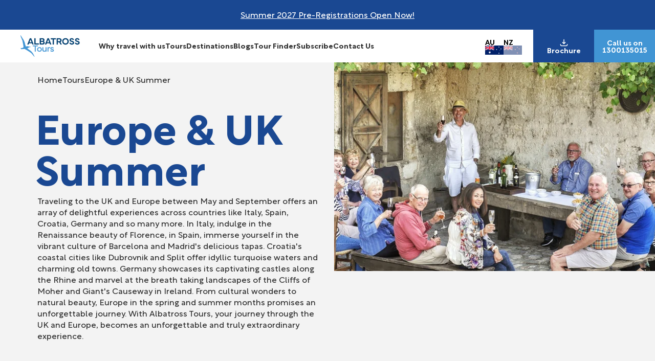

--- FILE ---
content_type: text/html; charset=utf-8
request_url: https://www.albatrosstours.com.au/tours/european-summer/?cur=AU
body_size: 7323
content:
<!doctype html>
<html lang="en">
<head>
    <style>.sumo-form-wrapper {display:none!important}</style>
    <meta charset="UTF-8">
    <link rel="preconnect" href="//ad.doubleclick.net">
    <link rel="preconnect" href="//adservice.google.com">
    <link rel="preconnect" href="//googleads.g.doubleclick.net">
    <link rel="preconnect" href="//google.co.uk">
    <link rel="preconnect" href="//google.com">
    <link rel="preconnect" href="//googletagmanager.com">
	<link rel="preconnect" href="//google-analytics.com">
	<link rel="preconnect" href="//twitter.com">
	<link rel="preconnect" href="//facebook.com">
    <meta name="viewport" content="width=device-width, initial-scale=1, shrink-to-fit=no">
    <meta http-equiv="x-ua-compatible" content="ie=edge">
    <meta name="mobile-web-app-capable" content="yes">
    <meta name="apple-mobile-web-app-capable" content="yes">
    <meta name="format-detection" content="telephone=no">
    <link rel="icon" type="image/x-icon" href="/favicon.ico?v=2">
    
    <title>European Summer Tours</title>
    <meta name="title" content="European Summer Tours" />
    <meta charset="UTF-8" />
    <meta name="viewport" content="width=device-width, initial-scale=1.0" />
    <meta name="description" content="Join Albatross Tours on our small group Summer tours to Europe." />
    <meta name="keywords" content="Europe Summer Tours, Europe Small Group Summer Tours, Small group summer tours" />
    <link rel="canonical" href="https://www.albatrosstours.com.au/tours/european-summer/" />

    <meta name="robots" content="index,follow" />
    <meta property="og:title" content="European Summer Tours">
    <meta property="og:description" content="Join Albatross Tours on our small group Summer tours to Europe.">
    <meta property="og:url" content="https://www.albatrosstours.com.au/tours/european-summer/">
    <meta property="og:site_name" content="Albatross">
    <meta property="og:image" content="https://www.albatrosstours.com.au/dynamic-images/3000-3999/3461/3461_c=(80,440,3911,2053)_w=1200_h=630.webp?v=202405070933">
    <meta property="og:locale" content="en-US">
    <meta property="og:type" content="website">
    <meta name="twitter:card" content="summary_large_image">
    <meta name="twitter:title" content="European Summer Tours">
    <meta name="twitter:description" content="Join Albatross Tours on our small group Summer tours to Europe.">
    <meta name="twitter:image" content="https://www.albatrosstours.com.au/dynamic-images/3000-3999/3461/3461_c=(80,440,3911,2053)_w=1200_h=630.webp?v=202405070933">

    
    <link rel="stylesheet" href="/css/critical.23f5897d.css"/>
    
    <link rel="stylesheet" href="/css/destination.c331ac9d.css"/>

    
        <script type="1832bd20d1b94d629f6ba369-text/javascript">dataLayer = [];</script>
    <link rel="stylesheet" href="https://use.typekit.net/wgg5suu.css">
    <meta name="google-site-verification" content="GgInN-sL9sTYRmKHrqVUPlP53o82ENI8MoRBdjvsFYo">
    <!-- Google Tag Manager -->
<script type="1832bd20d1b94d629f6ba369-text/javascript">(function (w, d, s, l, i) {
        w[l] = w[l] || []; w[l].push({
            'gtm.start':
                new Date().getTime(), event: 'gtm.js'
        }); var f = d.getElementsByTagName(s)[0],
            j = d.createElement(s), dl = l != 'dataLayer' ? '&l=' + l : ''; j.async = true; j.src =
                'https://www.googletagmanager.com/gtm.js?id=' + i + dl; f.parentNode.insertBefore(j, f);
    })(window, document, 'script', 'dataLayer', 'GTM-5VBW6NT');</script>
<!-- End Google Tag Manager -->
    <script src="/js/critical.31d6cfe0.js" type="1832bd20d1b94d629f6ba369-text/javascript"></script>
    <script type="1832bd20d1b94d629f6ba369-text/javascript" src="//widget.trustpilot.com/bootstrap/v5/tp.widget.bootstrap.min.js" async></script>
</head>
<body class="page-european-summer">
    <!-- Google Tag Manager (noscript) -->
<noscript>
    <iframe src="https://www.googletagmanager.com/ns.html?id=GTM-5VBW6NT" height="0" width="0" style="display:none;visibility:hidden"></iframe>
</noscript>
<!-- End Google Tag Manager (noscript) -->

    <main>
        <header header-menu>
        <div class="global-banner">
            <div class="global-banner-text">
                <p><a href="https://www.albatrosstours.com.au/tour-pre-register/?utm_source=pre-register&utm_medium=banner&utm_campaign=summer+2027">Summer 2027 Pre-Registrations Open Now!</a></p>              
            </div>
        </div>
    <div class="container large offset-right">
        <a href="/" class="logo">
            <img src="/images/logo.svg?v=2" width="116" height="42"  alt="Albatross Tours">
        </a>
        <div id="menu-links" :class="{active : menuOpen}">
            <ul>
                <li class="mobile-home-link"><a href="/">Home</a></li>
                    <li><a href="/why-travel-with-us">Why travel with us</a></li>   
                    <li><a href="/tours">Tours</a></li>   
                    <li><a href="/destinations">Destinations</a></li>   
                    <li><a href="/news-nest-travel-blog">Blogs</a></li>   
                    <li><a href="/calendar">Tour Finder</a></li>   
                    <li><a href="/subscribe-to-newsletter">Subscribe</a></li>   
                    <li><a href="contact-us/">Contact Us</a></li>   
            </ul>
            <div id="menu-close" v-on:click="menuOpen = !menuOpen">
                <label class="h14">close</label>
                <span><img src="/images/icons/cancel.svg" alt=""></span>
            </div>
            <div class="mobile-logos">
                <img src="/images/logo.svg?v=2" width="204" height="74"  alt="Albatross Tours">
            </div>
            <ul class="mobile-socials">
                    <li><a href="https://www.facebook.com/AlbatrossTours"><img src="/Images/Icons/fb-blue-circle.svg" width="24" height="24" alt=""></a></li>
                    <li><a href="https://www.instagram.com/albatrosstours"><img src="/Images/Icons/insta-blue.svg" width="24" height="24" alt=""></a></li>
                    <li><a href="https://www.linkedin.com/company/albatross-tours"><img src="/Images/Icons/li-blue.svg" width="24" height="24" alt=""></a></li>
                    <li><a href="https://www.youtube.com/TheAlbatrossTours"><img src="/Images/Icons/yt-blue.svg" width="24" height="24" alt=""></a></li>
            </ul>
        </div>
        <div class="languages">
            <div class="language">
                <a href="?cur=AU">
                    <label>AU</label>
                    <img class="" src="/images/flag-au.png" width="36" height="18"  alt="Albatross Tours">
                </a>
            </div>
            <div class="language">
                <a href="?cur=NZ">
                    <label>NZ</label>
                    <img class="inactive" src="/images/flag-nz.png" width="36" height="18" alt="Albatross Tours">
                </a>
            </div>
        </div>

        <div class="header__ctas">
            <a href="/brochures" class="header__cta blue-bg">
                <img src="/images/icons/download.svg" width="16" height="15"  alt="">
                <label>Brochure</label>
            </a>
            <a href="tel:1300135015" class="header__cta light-blue-bg">
                <img class="phone-icon" src="/images/icons/phone.svg" width="16" height="17"  alt="">
                <label>Call us on</label>
                <label>1300135015</label>
            </a>
        </div>

        <img id="menu-trigger" src="/images/icons/burger.svg" alt="" v-on:click="menuOpen = !menuOpen">

    </div>
</header>
        <div class="container large hero-two-column offset-right">
    <div class="hero-text">
            <ul class="breadcrumbs">
                    <li><a href="/">Home</a></li>
                    <li><a href="/tours">Tours</a></li>
                    <li><a href="/tours/european-summer">Europe &amp; UK Summer</a></li>
            </ul>
        <h1 class="h80">Europe &amp; UK Summer</h1>
        <p>Traveling to the UK and Europe between May and September offers an array of delightful experiences across countries like Italy, Spain, Croatia, Germany and so many more. In Italy, indulge in the Renaissance beauty of Florence, in Spain, immerse yourself in the vibrant culture of Barcelona and Madrid's delicious tapas. Croatia's coastal cities like Dubrovnik and Split offer idyllic turquoise waters and charming old towns. Germany showcases its captivating castles along the Rhine and marvel at the breath taking landscapes of the Cliffs of Moher and Giant's Causeway in Ireland. From cultural wonders to natural beauty, Europe in the spring and summer months promises an unforgettable journey. With Albatross Tours, your journey through the UK and Europe, becomes an unforgettable and truly extraordinary experience.</p>    
    </div>
    <div class="hero-image" style='background: url("/dynamic-images/3000-3999/3461/3461_c=(80,512,3912,1909)_w=840_h=410.webp?v=202405070933") center / cover no-repeat'></div>
</div>


<div class="container large visible">
    <div class="country-filter">
        <select id="country-filter-select">
            <option value="All">Choose Country</option>
<option value="Albania">Albania</option>                <option value="Austria">Austria</option>                <option value="Belgium">Belgium</option>                <option value="Bosnia &amp; Herzegovina">Bosnia &amp; Herzegovina</option>                <option value="Bulgaria">Bulgaria</option>                <option value="Corsica">Corsica</option>                <option value="Croatia">Croatia</option>                <option value="Czech Republic">Czech Republic</option>                <option value="France">France</option>                <option value="Germany">Germany</option>                <option value="Greece">Greece</option>                <option value="Ireland">Ireland</option>                <option value="Italy">Italy</option>                <option value="Malta">Malta</option>                <option value="North Macedonia">North Macedonia</option>                <option value="Norway">Norway</option>                <option value="Portugal">Portugal</option>                <option value="Romania">Romania</option>                <option value="Sardinia">Sardinia</option>                <option value="Serbia">Serbia</option>                <option value="Sicily">Sicily</option>                <option value="Slovenia">Slovenia</option>                <option value="Spain">Spain</option>                <option value="Switzerland">Switzerland</option>                <option value="The Netherlands">The Netherlands</option>                <option value="T&#xFC;rkiye ">T&#xFC;rkiye </option>                <option value="United Kingdom">United Kingdom</option>                <option value="Wales">Wales</option>                        </select>
    </div>
    <div class="one-three">
<div class="card-destination" data-countries='["Greece","Türkiye "]'>
    <div class="card-image" style='background: url("/dynamic-images/4000-4999/4531/4531_c=(0,516,4000,1917)_w=730_h=350.webp?v=202405070933") center / cover no-repeat'></div>
    <div class="card-text">
        <h2 class="h32">Cradles of Civilisation, featuring Gallipoli, Cappadocia and those Greek Isles</h2>
        <b>24 Fascinating Days</b>
<ul>
    <li>
        <small class="h16 w400">Start: <b>Istanbul</b></small>
    </li>
    <li>
        <small class="h16 w400">Ends: <b>Athens</b></small>
    </li>
</ul><ul>
    <li>
        <small class="h16 w400">Countries: <b>Greece, T&#xFC;rkiye </b></small>
    </li>
</ul>        <p>Ancient Turkish Empires, iconic Greek Islands</p>
        <button><a href="/the-cradles-of-civilisation">Find out more</a></button>
    </div>
</div><div class="card-destination" data-countries='["Switzerland","Italy"]'>
    <div class="card-image" style='background: url("/dynamic-images/5000-5999/5837/5837.svg?v=202405070933") center / cover no-repeat'></div>
    <div class="card-text">
        <h2 class="h32">Swiss Grandeur featuring the Glacier Express</h2>
        <b>15 Astonishing Days </b>
<ul>
    <li>
        <small class="h16 w400">Start: <b>Milan</b></small>
    </li>
    <li>
        <small class="h16 w400">Ends: <b>Zurich</b></small>
    </li>
</ul><ul>
    <li>
        <small class="h16 w400">Countries: <b>Switzerland, Italy</b></small>
    </li>
</ul>        <p>Ride in first class panoramic carriages and enjoy private boat rides across spectacular lakes and alps, stay at the famous Chedi hotel</p>
        <button><a href="/swiss-grandeur-featuring-the-glacier-express">Find out more</a></button>
    </div>
</div><div class="card-destination" data-countries='["Belgium","The Netherlands","Germany"]'>
    <div class="card-image" style='background: url("/dynamic-images/4000-4999/4368/4368_c=(216,0,9223,4422)_w=730_h=350.webp?v=202405070933") center / cover no-repeat'></div>
    <div class="card-text">
        <h2 class="h32">Brussels to Berlin - Chocolate, Canals &amp; Culture</h2>
        <b>16 Delightful Days</b>
<ul>
    <li>
        <small class="h16 w400">Start: <b>Brussels</b></small>
    </li>
    <li>
        <small class="h16 w400">Ends: <b>Berlin</b></small>
    </li>
</ul><ul>
    <li>
        <small class="h16 w400">Countries: <b>Belgium, The Netherlands, Germany</b></small>
    </li>
</ul>        <p>Explore medieval towns and charming cobblestoned villages </p>
        <button><a href="/brussels-to-berlin-chocolate-canals-and-culture">Find out more</a></button>
    </div>
</div><div class="card-destination" data-countries='["France"]'>
    <div class="card-image" style='background: url("/dynamic-images/5000-5999/5988/5988_c=(0,669,6248,2995)_w=730_h=350.webp?v=202405070933") center / cover no-repeat'></div>
    <div class="card-text">
        <h2 class="h32">La Grande France</h2>
        <b>19 Wonderful Days</b>
<ul>
    <li>
        <small class="h16 w400">Start: <b>Paris</b></small>
    </li>
    <li>
        <small class="h16 w400">Ends: <b>Nice</b></small>
    </li>
</ul><ul>
    <li>
        <small class="h16 w400">Countries: <b>France</b></small>
    </li>
</ul>        <p>From Paris to Nice, this itinerary showcases spectacular history, landscapes, foods and wines of France (plus Monaco!)</p>
        <button><a href="/la-grande-france">Find out more</a></button>
    </div>
</div><div class="card-destination" data-countries='["Ireland"]'>
    <div class="card-image" style='background: url("/dynamic-images/2000-2999/2612/2612_c=(0,461,4925,2361)_w=730_h=350.webp?v=202405070933") center / cover no-repeat'></div>
    <div class="card-text">
        <h2 class="h32">The Ireland Connection</h2>
        <b>15 Wonderful Days</b>
<ul>
    <li>
        <small class="h16 w400">Start: <b>Dublin</b></small>
    </li>
    <li>
        <small class="h16 w400">Ends: <b>Dublin</b></small>
    </li>
</ul><ul>
    <li>
        <small class="h16 w400">Countries: <b>Ireland</b></small>
    </li>
</ul>        <p> Embark on an unforgettable journey with wonderful sightseeing</p>
        <button><a href="/the-ireland-connection-tour">Find out more</a></button>
    </div>
</div><div class="card-destination" data-countries='["North Macedonia","Albania","Bulgaria","Greece"]'>
    <div class="card-image" style='background: url("/dynamic-images/5000-5999/5547/5547_c=(0,573,3656,1752)_w=730_h=350.webp?v=202405070933") center / cover no-repeat'></div>
    <div class="card-text">
        <h2 class="h32">Mountains, Myths &amp; Ancient Empires featuring Macedonia, Greece, Corfu &amp; Meteora</h2>
        <b>18 Wonderful Days</b>
<ul>
    <li>
        <small class="h16 w400">Start: <b>Sofia</b></small>
    </li>
    <li>
        <small class="h16 w400">Ends: <b>Athens</b></small>
    </li>
</ul><ul>
    <li>
        <small class="h16 w400">Countries: <b>North Macedonia, Albania, Bulgaria, Greece</b></small>
    </li>
</ul>        <p>Chasms, mountains, blue lakes and Greek temples</p>
        <button><a href="/mountains-myths-and-ancient-empires">Find out more</a></button>
    </div>
</div><div class="card-destination" data-countries='["Bulgaria","Romania","Serbia"]'>
    <div class="card-image" style='background: url("/dynamic-images/5000-5999/5546/5546_c=(0,281,3000,1438)_w=730_h=350.webp?v=202405070933") center / cover no-repeat'></div>
    <div class="card-text">
        <h2 class="h32">Crossroads of Balkan Empires featuring Romania &amp; Transylvania, Serbia &amp; Bulgaria</h2>
        <b>19 Historic Days</b>
<ul>
    <li>
        <small class="h16 w400">Start: <b>Belgrade</b></small>
    </li>
    <li>
        <small class="h16 w400">Ends: <b>Sofia</b></small>
    </li>
</ul><ul>
    <li>
        <small class="h16 w400">Countries: <b>Bulgaria, Romania, Serbia</b></small>
    </li>
</ul>        <p>The Danube, Transylvania and historic Balkans</p>
        <button><a href="/crossroads-of-balkan-empires">Find out more</a></button>
    </div>
</div><div class="card-destination" data-countries='["Norway"]'>
    <div class="card-image" style='background: url("/dynamic-images/2000-2999/2190/2190_c=(0,385,4100,1965)_w=730_h=350.webp?v=202405070933") center / cover no-repeat'></div>
    <div class="card-text">
        <h2 class="h32">Norway - Fjords, Viking Folklore &amp; Fl&#xE5;m</h2>
        <b>18 Superb Days</b>
<ul>
    <li>
        <small class="h16 w400">Start: <b>Oslo</b></small>
    </li>
    <li>
        <small class="h16 w400">Ends: <b>Oslo</b></small>
    </li>
</ul><ul>
    <li>
        <small class="h16 w400">Countries: <b>Norway</b></small>
    </li>
</ul>        <p>Experience the classic sights of Norway</p>
        <button><a href="/norway-fjords-viking-folklore-and-flam">Find out more</a></button>
    </div>
</div><div class="card-destination" data-countries='["Italy"]'>
    <div class="card-image" style='background: url("/dynamic-images/5000-5999/5961/5961_c=(0,233,2550,1222)_w=730_h=350.webp?v=202405070933") center / cover no-repeat'></div>
    <div class="card-text">
        <h2 class="h32">Tuscany &amp; Umbria - Echoes of the Etruscans</h2>
        <b>10 Captivating Days</b>
<ul>
    <li>
        <small class="h16 w400">Start: <b>Rome</b></small>
    </li>
    <li>
        <small class="h16 w400">Ends: <b>Rome</b></small>
    </li>
</ul><ul>
    <li>
        <small class="h16 w400">Countries: <b>Italy</b></small>
    </li>
</ul>        <p>Explore unspoiled areas littered with UNESCO sites, dramatic cliff top cities and rock perched towns</p>
        <button><a href="/tuscany-and-umbria-echoes-of-the-etruscans">Find out more</a></button>
    </div>
</div><div class="card-destination" data-countries='["Italy"]'>
    <div class="card-image" style='background: url("/dynamic-images/4000-4999/4236/4236_c=(0,512,5472,2623)_w=730_h=350.webp?v=202405070933") center / cover no-repeat'></div>
    <div class="card-text">
        <h2 class="h32">The Italian &#x27;Grande&#x27;</h2>
        <b>18 Glorious Days</b>
<ul>
    <li>
        <small class="h16 w400">Start: <b>Milan</b></small>
    </li>
    <li>
        <small class="h16 w400">Ends: <b>Rome</b></small>
    </li>
</ul><ul>
    <li>
        <small class="h16 w400">Countries: <b>Italy</b></small>
    </li>
</ul>        <p>Explore Italy&#x2019;s evocative regions as you travel from Milan to Rome</p>
        <button><a href="/italian-grande-tour">Find out more</a></button>
    </div>
</div><div class="card-destination" data-countries='["United Kingdom","Wales"]'>
    <div class="card-image" style='background: url("/dynamic-images/0-999/23/23_c=(334,0,1251,600)_w=730_h=350.webp?v=202405070933") center / cover no-repeat'></div>
    <div class="card-text">
        <h2 class="h32">Best of British</h2>
        <b>17 Fascinating Days</b>
<ul>
    <li>
        <small class="h16 w400">Start: <b>London</b></small>
    </li>
    <li>
        <small class="h16 w400">Ends: <b>London</b></small>
    </li>
</ul><ul>
    <li>
        <small class="h16 w400">Countries: <b>United Kingdom, Wales</b></small>
    </li>
</ul>        <p>We take the time to do Britain justice&#x2026;. from Stonehenge to the &#x2018;bravehearts&#x2019; of Scotland and Tintern&#x2019;s romantic Abbey</p>
        <button><a href="/best-of-british">Find out more</a></button>
    </div>
</div><div class="card-destination" data-countries='["Slovenia","Croatia","Austria","Italy"]'>
    <div class="card-image" style='background: url("/dynamic-images/4000-4999/4355/4355_c=(0,512,5472,2623)_w=730_h=350.webp?v=202405070933") center / cover no-repeat'></div>
    <div class="card-text">
        <h2 class="h32">Beautiful Slovenia &amp; Croatia&#x27;s Istrian Jewels</h2>
        <b>16 Magnificent Days</b>
<ul>
    <li>
        <small class="h16 w400">Start: <b>Vienna</b></small>
    </li>
    <li>
        <small class="h16 w400">Ends: <b>Venice</b></small>
    </li>
</ul><ul>
    <li>
        <small class="h16 w400">Countries: <b>Slovenia, Croatia, Austria, Italy</b></small>
    </li>
</ul>        <p>Experience a truly authentic taste of Croatia and Slovenia</p>
        <button><a href="/beautiful-slovenia-and-croatias-istrian-jewels">Find out more</a></button>
    </div>
</div><div class="card-destination" data-countries='["France","Switzerland","Italy"]'>
    <div class="card-image" style='background: url("/dynamic-images/4000-4999/4346/4346_c=(0,208,5000,2397)_w=730_h=350.webp?v=202405070933") center / cover no-repeat'></div>
    <div class="card-text">
        <h2 class="h32">An Alpine Adventure</h2>
        <b>16 Breathtaking Days</b>
<ul>
    <li>
        <small class="h16 w400">Start: <b>Zurich</b></small>
    </li>
    <li>
        <small class="h16 w400">Ends: <b>Milan</b></small>
    </li>
</ul><ul>
    <li>
        <small class="h16 w400">Countries: <b>France, Switzerland, Italy</b></small>
    </li>
</ul>        <p>Experience the awe-inspiring landscapes of the majestic French and Swiss Alps</p>
        <button><a href="/alpine-adventure-tour">Find out more</a></button>
    </div>
</div><div class="card-destination" data-countries='["The Netherlands","Belgium","Germany"]'>
    <div class="card-image" style='background: url("/dynamic-images/1000-1999/1364/1364_c=(0,0,7741,3711)_w=730_h=350.webp?v=202405070933") center / cover no-repeat'></div>
    <div class="card-text">
        <h2 class="h32">Andr&#xE9; Rieu, Rhine Castles &amp; Moselle Vineyards </h2>
        <b>11 Superb Days</b>
<ul>
    <li>
        <small class="h16 w400">Start: <b>Frankfurt</b></small>
    </li>
    <li>
        <small class="h16 w400">Ends: <b>Frankfurt</b></small>
    </li>
</ul><ul>
    <li>
        <small class="h16 w400">Countries: <b>The Netherlands, Belgium, Germany</b></small>
    </li>
</ul>        <p>Experience the spectacular concert experience of world-famous violinist Andr&#xE9; Rieu, in his home town</p>
        <button><a href="/andre-rieu-rhine-castles-and-moselle-vineyards-tour">Find out more</a></button>
    </div>
</div><div class="card-destination" data-countries='[]'>
    <div class="card-image" style='background: url("/dynamic-images/4000-4999/4368/4368_c=(216,0,9223,4422)_w=730_h=350.webp?v=202405070933") center / cover no-repeat'></div>
    <div class="card-text">
        <h2 class="h32">Belgium &amp; Holland, Cobblestones &amp; Windmills</h2>
        <b>11 Delightful Days</b>
<ul>
    <li>
        <small class="h16 w400">Start: <b>Brussels</b></small>
    </li>
    <li>
        <small class="h16 w400">Ends: <b>Amsterdam</b></small>
    </li>
</ul>        <p>Explore medieval towns and charming cobblestoned villages </p>
        <button><a href="/belgium-and-holland-cobblestones-and-windmills-tour">Find out more</a></button>
    </div>
</div><div class="card-destination" data-countries='["Austria","Germany"]'>
    <div class="card-image" style='background: url("/dynamic-images/4000-4999/4291/4291_c=(0,321,2000,958)_w=730_h=350.webp?v=202405070933") center / cover no-repeat'></div>
    <div class="card-text">
        <h2 class="h32">Black Forest, the Bavarian Alps, and Austria</h2>
        <b>14 Wonderful Days</b>
<ul>
    <li>
        <small class="h16 w400">Start: <b>Frankfurt</b></small>
    </li>
    <li>
        <small class="h16 w400">Ends: <b>Munich</b></small>
    </li>
</ul><ul>
    <li>
        <small class="h16 w400">Countries: <b>Austria, Germany</b></small>
    </li>
</ul>        <p>Explore the Black Forest, Bavaria&#x2019;s castles, and the authentic essence of Austria where the hills truly do come alive</p>
        <button><a href="/black-forest-the-bavarian-alps-and-austria-tour">Find out more</a></button>
    </div>
</div><div class="card-destination" data-countries='["Croatia","Bosnia \u0026 Herzegovina"]'>
    <div class="card-image" style='background: url("/dynamic-images/4000-4999/4470/4470_c=(0,80,1920,920)_w=730_h=350.webp?v=202405070933") center / cover no-repeat'></div>
    <div class="card-text">
        <h2 class="h32">Croatia &amp; the Adriatic</h2>
        <b>13 Relaxing Days</b>
<ul>
    <li>
        <small class="h16 w400">Start: <b>Trogir</b></small>
    </li>
    <li>
        <small class="h16 w400">Ends: <b>Dubrovnik</b></small>
    </li>
</ul><ul>
    <li>
        <small class="h16 w400">Countries: <b>Croatia, Bosnia &amp; Herzegovina</b></small>
    </li>
</ul>        <p>Embark on a coastal adventure &amp; delve into the rich history along the azure coastline of Croatia&#x2019;s Dalmatia</p>
        <button><a href="/croatia-adriatic-tour">Find out more</a></button>
    </div>
</div><div class="card-destination" data-countries='["Czech Republic","Germany"]'>
    <div class="card-image" style='background: url("/dynamic-images/4000-4999/4290/4290_c=(0,361,3864,1853)_w=730_h=350.webp?v=202405070933") center / cover no-repeat'></div>
    <div class="card-text">
        <h2 class="h32">Glorious Germany &amp; the Czech Republic</h2>
        <b>14 Glorious Days</b>
<ul>
    <li>
        <small class="h16 w400">Start: <b>Berlin</b></small>
    </li>
    <li>
        <small class="h16 w400">Ends: <b>Munich</b></small>
    </li>
</ul><ul>
    <li>
        <small class="h16 w400">Countries: <b>Czech Republic, Germany</b></small>
    </li>
</ul>        <p>Enjoy boat rides, scenic walks and full days exploring Potsdam&#x2019;s Palaces, majestic Saxon Switzerland and Kutn&#xE1; Hora</p>
        <button><a href="/glorious-germany-czech-republic-tour">Find out more</a></button>
    </div>
</div><div class="card-destination" data-countries='["Italy"]'>
    <div class="card-image" style='background: url("/dynamic-images/1000-1999/1059/1059_c=(0,566,6016,2884)_w=730_h=350.webp?v=202405070933") center / cover no-repeat'></div>
    <div class="card-text">
        <h2 class="h32">Italian Lakes &amp; Tuscany</h2>
        <b>16 Wonderful Days</b>
<ul>
    <li>
        <small class="h16 w400">Start: <b>Milan</b></small>
    </li>
    <li>
        <small class="h16 w400">Ends: <b>Venice </b></small>
    </li>
</ul><ul>
    <li>
        <small class="h16 w400">Countries: <b>Italy</b></small>
    </li>
</ul>        <p>Enjoy time soaking up the atmosphere of Italy&#x2019;s famous lakes</p>
        <button><a href="/italian-lakes-tuscany-tour">Find out more</a></button>
    </div>
</div><div class="card-destination" data-countries='["Italy"]'>
    <div class="card-image" style='background: url("/dynamic-images/1000-1999/1074/1074_c=(0,122,5472,2623)_w=730_h=350.webp?v=202405070933") center / cover no-repeat'></div>
    <div class="card-text">
        <h2 class="h32">Italy, Off The Beaten Track</h2>
        <b>15 Fascinating Days</b>
<ul>
    <li>
        <small class="h16 w400">Start: <b>Mira</b></small>
    </li>
    <li>
        <small class="h16 w400">Ends: <b>Rome</b></small>
    </li>
</ul><ul>
    <li>
        <small class="h16 w400">Countries: <b>Italy</b></small>
    </li>
</ul>        <p>Explore the &#x2018;alternative&#x2019; Italy, the eastern side of the Apennine Mountains</p>
        <button><a href="/italy-off-the-beaten-track">Find out more</a></button>
    </div>
</div><div class="card-destination" data-countries='["Sicily","Italy"]'>
    <div class="card-image" style='background: url("/dynamic-images/2000-2999/2242/2242_c=(0,571,6016,2884)_w=730_h=350.webp?v=202405070933") center / cover no-repeat'></div>
    <div class="card-text">
        <h2 class="h32">Italy, the Deep South &amp; Sicily</h2>
        <b>17 Superb Days</b>
<ul>
    <li>
        <small class="h16 w400">Start: <b>Rome</b></small>
    </li>
    <li>
        <small class="h16 w400">Ends: <b>Palermo</b></small>
    </li>
</ul><ul>
    <li>
        <small class="h16 w400">Countries: <b>Sicily, Italy</b></small>
    </li>
</ul>        <p>Embark on a captivating exploration of Puglia, Matera and Sicily</p>
        <button><a href="/italy-deep-south-sicily-tour">Find out more</a></button>
    </div>
</div><div class="card-destination" data-countries='["Switzerland","Italy"]'>
    <div class="card-image" style='background: url("/dynamic-images/4000-4999/4199/4199_c=(0,479,5120,2454)_w=730_h=350.webp?v=202405070933") center / cover no-repeat'></div>
    <div class="card-text">
        <h2 class="h32">Leisurely Switzerland, the Glacier Express and Cable Car Adventures</h2>
        <b>15 Astonishing Days </b>
<ul>
    <li>
        <small class="h16 w400">Start: <b>Milan</b></small>
    </li>
    <li>
        <small class="h16 w400">Ends: <b>Zurich</b></small>
    </li>
</ul><ul>
    <li>
        <small class="h16 w400">Countries: <b>Switzerland, Italy</b></small>
    </li>
</ul>        <p>Ride in panoramic carriages and enjoy private boat rides across spectacular lakes and alps</p>
        <button><a href="/leisurely-switzerland-the-glacier-express-and-cable-car-adventures">Find out more</a></button>
    </div>
</div><div class="card-destination" data-countries='["Portugal","Spain"]'>
    <div class="card-image" style='background: url("/dynamic-images/4000-4999/4369/4369_c=(614,1061,4193,2010)_w=730_h=350.webp?v=202405070933") center / cover no-repeat'></div>
    <div class="card-text">
        <h2 class="h32">&#x27;Magnifico&#x27; Spain and Portugal</h2>
        <b>18 Glorious Days</b>
<ul>
    <li>
        <small class="h16 w400">Start: <b>Madrid</b></small>
    </li>
    <li>
        <small class="h16 w400">Ends: <b>Madrid</b></small>
    </li>
</ul><ul>
    <li>
        <small class="h16 w400">Countries: <b>Portugal, Spain</b></small>
    </li>
</ul>        <p>The charm and beauty of Spain and Portugal will leave you wanting more</p>
        <button><a href="/magnifico-spain-and-portugal-tour">Find out more</a></button>
    </div>
</div><div class="card-destination" data-countries='["Spain","France"]'>
    <div class="card-image" style='background: url("/dynamic-images/4000-4999/4238/4238_c=(0,351,3749,1797)_w=730_h=350.webp?v=202405070933") center / cover no-repeat'></div>
    <div class="card-text">
        <h2 class="h32">Northern Spain &amp; the Pyrenees</h2>
        <b>17 Superb Days</b>
<ul>
    <li>
        <small class="h16 w400">Start: <b>Madrid</b></small>
    </li>
    <li>
        <small class="h16 w400">Ends: <b>Barcelona </b></small>
    </li>
</ul><ul>
    <li>
        <small class="h16 w400">Countries: <b>Spain, France</b></small>
    </li>
</ul>        <p>Stay 3 nights in Spain&#x2019;s culinary capital of San Sebasti&#xE1;n</p>
        <button><a href="/northern-spain-and-the-pyrenees-tour">Find out more</a></button>
    </div>
</div><div class="card-destination" data-countries='["Corsica","Sardinia","France","Italy"]'>
    <div class="card-image" style='background: url("/dynamic-images/1000-1999/1471/1471_c=(0,270,1997,957)_w=730_h=350.webp?v=202405070933") center / cover no-repeat'></div>
    <div class="card-text">
        <h2 class="h32">Sardinia &amp; Corsica, the Lands of Myths and Legends</h2>
        <b>15 Fascinating Days</b>
<ul>
    <li>
        <small class="h16 w400">Start: <b>Cagliari</b></small>
    </li>
    <li>
        <small class="h16 w400">Ends: <b>Bastia</b></small>
    </li>
</ul><ul>
    <li>
        <small class="h16 w400">Countries: <b>Corsica, Sardinia, France, Italy</b></small>
    </li>
</ul>        <p>Discover so many startling contrasts and a visual feast of rugged mountains and sweeping coastal drives</p>
        <button><a href="/sardinia-and-corsica-the-lands-of-myths-and-legends-tour">Find out more</a></button>
    </div>
</div><div class="card-destination" data-countries='["Malta","Sicily","Italy"]'>
    <div class="card-image" style='background: url("/dynamic-images/0-999/712/712_c=(0,0,3101,1486)_w=730_h=350.webp?v=202405070933") center / cover no-repeat'></div>
    <div class="card-text">
        <h2 class="h32">Sicily, Malta &amp; Aeolian Islands</h2>
        <b>15 Captivating Days</b>
<ul>
    <li>
        <small class="h16 w400">Start: <b>Palermo</b></small>
    </li>
    <li>
        <small class="h16 w400">Ends: <b>Valletta</b></small>
    </li>
</ul><ul>
    <li>
        <small class="h16 w400">Countries: <b>Malta, Sicily, Italy</b></small>
    </li>
</ul>        <p>Discover the Aeolian Islands, Ortigia Island by Syracuse, the baroque towns of south east Sicily and sensational Malta </p>
        <button><a href="/sicily-malta-aeolian-islands-tour">Find out more</a></button>
    </div>
</div>    </div>
    <div class="offset-search-bar" tour-finder-wrap>
        <tour-finder></tour-finder>
    </div>
</div>
<div class="mobile-explore-wrap">
    <button id="mobile-explore" class="blue"><img src="/images/icons/mag-glass-white.svg" alt="">Explore Albatross</button>
</div>




        
<footer class="blue-bg">
    <div class="container">
        <div class="footer-top">
                <img src="/dynamic-images/5000-5999/5394/5394.svg?v=202405070933"  width="auto" height="150" />
        </div>
        <div class="footer-bottom">
            <ul class="social-icons">
<li><a href="https://www.facebook.com/AlbatrossTours" target="_blank"><img src="/Images/Icons/fb-icon.svg" width="24" height="24" alt="facebook"></a></li><li><a href="https://www.instagram.com/albatrosstours" target="_blank"><img src="/Images/Icons/insta-icon.svg" width="24" height="24" alt="instagram"></a></li><li><a href="https://www.linkedin.com/company/albatross-tours" target="_blank"><img src="/Images/Icons/li-icon.svg" width="24" height="24" alt="linked in"></a></li><li><a href="https://www.youtube.com/TheAlbatrossTours" target="_blank"><img src="/Images/Icons/yt-icon.svg" width="24" height="24" alt="youtube"></a></li>            </ul>
            <ul class="site-links">
                    <li><a href="/why-travel-with-us/about-us">About</a></li>
                    <li><a href="/privacy-policy">Privacy</a></li>
                    <li><a href="/booking-conditions">Terms &amp; Conditions</a></li>
                    <li><a href="/why-travel-with-us/faqs/">FAQ</a></li>
                    <li><a href="https://www.albatrosstours.com.au/travel-trade/">Travel Trade</a></li>
                    <li><a href="/contact-us">Contact</a></li>
                    <li><a href="/sitemap.xml">Sitemap</a></li>
            </ul>
        </div>
        <div class="footer-legals">
            <div class="wysiwyg"><p>&copy; Copyright 2026 The Albatross Travel Group | All Rights Reserved. ATIA Accreditation No. A11341. CATO Accreditation No. 69562707</p></div>
        </div>
    </div>
</footer>

    </main>

   
    
    
    <script src="/js/category.fd10b29e.js" type="1832bd20d1b94d629f6ba369-text/javascript"></script>

	<script type="1832bd20d1b94d629f6ba369-text/javascript">
    </script>
<script src=https://marketing.albatrosstours.com.au/DM-4514979780-01/ddgtag.js type="1832bd20d1b94d629f6ba369-text/javascript"></script>
<script type="1832bd20d1b94d629f6ba369-text/javascript">

	</script>

    

<script type="1832bd20d1b94d629f6ba369-text/javascript" src="https://app.responseiq.com/widgetsrc.php?widget=10IL7SU1062E9E3RJNZ6&widgetrnd=Math.random();"></script><script src="/cdn-cgi/scripts/7d0fa10a/cloudflare-static/rocket-loader.min.js" data-cf-settings="1832bd20d1b94d629f6ba369-|49" defer></script><script defer src="https://static.cloudflareinsights.com/beacon.min.js/vcd15cbe7772f49c399c6a5babf22c1241717689176015" integrity="sha512-ZpsOmlRQV6y907TI0dKBHq9Md29nnaEIPlkf84rnaERnq6zvWvPUqr2ft8M1aS28oN72PdrCzSjY4U6VaAw1EQ==" data-cf-beacon='{"version":"2024.11.0","token":"230aa36a31cc4f8ba0770efa7d029403","r":1,"server_timing":{"name":{"cfCacheStatus":true,"cfEdge":true,"cfExtPri":true,"cfL4":true,"cfOrigin":true,"cfSpeedBrain":true},"location_startswith":null}}' crossorigin="anonymous"></script>
</body>
</html>

--- FILE ---
content_type: text/css
request_url: https://www.albatrosstours.com.au/css/destination.c331ac9d.css
body_size: 26597
content:
main .rotunda-variable,main .h18,main .h20,main .h24,main .h32,main .h40,main .h72,main .h80,main .h100{font-family:"rotunda-variable","century-gothic",sans-serif}main .h100{font-size:3.4rem;font-size:clamp(3.4rem, 10vw, 10rem);line-height:1;font-weight:700;letter-spacing:0rem;color:#303030;font-size:clamp(3.4rem, 9vw, 10rem)}main .h80{font-size:3.4rem;font-size:clamp(3.4rem, 8vw, 8rem);line-height:1;font-weight:700;letter-spacing:0rem;color:#1a4892}main .h72{font-size:3rem;font-size:clamp(3rem, 7.2vw, 7.2rem);line-height:1;font-weight:700;letter-spacing:0rem;color:#1a4892}main .h40{font-size:2.4rem;font-size:clamp(2.4rem, 4vw, 4rem);line-height:1;font-weight:700;letter-spacing:0rem;color:#1a4892}main .h32{font-size:2.4rem;font-size:clamp(2.4rem, 3.2vw, 3.2rem);line-height:1;font-weight:700;letter-spacing:0rem;color:#1a4892}main .h24{font-size:1.8rem;font-size:clamp(1.8rem, 2.4vw, 2.4rem);line-height:1;font-weight:700;letter-spacing:0rem;color:#1a4892}main .h20{font-size:1.8rem;font-size:clamp(1.8rem, 2vw, 2rem);line-height:1;font-weight:700;letter-spacing:0rem;color:#1a4892}main .h18{font-size:1.6rem;font-size:clamp(1.6rem, 1.8vw, 1.8rem);line-height:1;font-weight:700;letter-spacing:0rem;color:#1a4892}main .h16,.offset-search-bar .column>div label,button,.offset-search-bar .column button{font-size:1.4rem;font-size:clamp(1.4rem, 1.6vw, 1.6rem);line-height:1;font-weight:700;letter-spacing:0rem;color:#303030}main .h14,main select,main input,main textarea,.offset-search-bar .column>div span,footer .footer-legals p,footer ul li a,header .container #menu-links ul li a,button.blue,.offset-search-bar .column button.blue{font-size:1.4rem;font-size:clamp(1.4rem, 1.4vw, 1.4rem);line-height:1;font-weight:700;letter-spacing:0rem;color:#303030}p,li{font-size:1.6rem;font-size:clamp(1.6rem, 1.6vw, 1.6rem);line-height:1.4;font-weight:400;letter-spacing:0rem;color:#303030}main select,main input,main textarea,.offset-search-bar .column>div .faux-dropdown,.offset-search-bar,button,.offset-search-bar .column button{border-radius:8px}.offset-search-bar #mobile-close span,header .container #menu-links #menu-close span{border-radius:100px}button,.offset-search-bar .column button{border-color:#1a4892;background-color:#fff;border:2px solid #1a4892;padding:0}button a,.offset-search-bar .column button a{color:inherit;padding:13px 22px 18px;display:block}button.blue,.offset-search-bar .column button.blue{color:#fff;border-color:transparent;background-color:#4195d4}button.loader,.offset-search-bar .column button.loader{display:flex;gap:7px;align-items:center}button.loader img,.offset-search-bar .column button.loader img{width:30px;display:none}button.loader.spin,.offset-search-bar .column button.loader.spin{padding:10px 22px !important}button.loader.spin img{display:block}main .checkbox input[type=checkbox],main #modal{position:absolute;top:0;right:0;bottom:0;left:0}main select{text-overflow:ellipsis;overflow:hidden;white-space:nowrap}main .one-two{display:grid;grid-template:repeat(1, auto)/repeat(2, 1fr);gap:17px 17px}@media(max-width: 800px){main .one-two{display:grid;grid-template:repeat(1, auto)/repeat(1, 1fr);gap:17px 17px}}main .one-three{display:grid;grid-template:repeat(1, auto)/repeat(3, 1fr);gap:20px 17px;grid-template-columns:repeat(auto-fill, minmax(320px, 1fr))}@media(max-width: 380px){main .one-three{grid-template-columns:repeat(auto-fit, minmax(274px, 1fr))}}main .one-four{display:grid;grid-template:repeat(1, auto)/repeat(4, 1fr);gap:16px 16px;grid-template-columns:repeat(auto-fill, minmax(250px, 1fr))}main .two-three{display:grid;grid-template:auto 216px/repeat(3, 1fr);gap:40px 17px}main .two-three>div:first-child{grid-column:1/-1;display:grid;grid-template:repeat(1, auto)/repeat(2, 1fr);gap:17px 17px;align-items:flex-start}@media(max-width: 1210px){main .two-three{grid-template:repeat(2, auto)/repeat(auto-fill, minmax(270px, 1fr))}main .two-three>div:first-child,main .two-three>a:first-child{display:grid;grid-template:repeat(1, auto)/repeat(1, 1fr);gap:17px 17px}main .two-three>a{min-height:162px;max-height:216px;height:40vw}}@media(max-width: 500px){main .two-three{gap:20px}}main .one-row.two-three{grid-template:auto/repeat(3, 1fr)}main .two-thirds{display:flex;gap:17px;align-items:flex-start}main .two-thirds>div{flex:1}main .two-thirds>div:first-child{flex:3.1}main #modal .container{-ms-overflow-style:none;scrollbar-width:none}main #modal .container::-webkit-scrollbar{display:none}main #modal{position:fixed;z-index:99999;background-color:transparent;display:grid;place-items:center;padding:0 clamp(2rem, 4vw, 4rem);padding-block:clamp(2rem, 9vw, 9rem);cursor:pointer;opacity:0;pointer-events:none;transition:opacity .3s,background-color .8s ease-out}main #modal .container{max-height:100%;overflow-y:auto;box-shadow:0px 0px 7px #00000014;border-radius:16px}main #modal #modal-content{background-color:#f9f9f9;position:relative;padding:24px 37px;width:100%;cursor:default;opacity:0;transform:translateY(5px);transition:opacity .3s 0s,transform .3s 0s,box-shadow .8s 0s ease-out}main .active#modal{opacity:1;pointer-events:all;background-color:rgba(255,255,255,.35);backdrop-filter:blur(2px)}main .active#modal #modal-content{opacity:1;transform:translateY(0);transition:opacity .3s .3s,transform .3s .3s,box-shadow .1s .8s ease-out}main [closing]#modal{pointer-events:none}main [closing]#modal #modal-content{opacity:0;transform:translateY(5px);transition:opacity .3s 0s,transform .3s 0s,box-shadow .8s 0s ease-out}main .swiper-pagination{opacity:1;bottom:17px !important}main .swiper-pagination .swiper-pagination-bullet{background-color:#cdcdcd;opacity:1;width:8px;height:8px;margin:0 8px}main .swiper-pagination .swiper-pagination-bullet.swiper-pagination-bullet-active{background-color:#fff;opacity:1}main .swiper-button-next,main .swiper-button-prev{height:40px;width:40px;border-radius:100%;background-color:#fff;overflow:hidden;box-shadow:0px 6px 18px rgba(0,0,0,.08);right:-20px;margin-top:0;transform:translateY(-50%)}main .swiper-button-next:after,main .swiper-button-prev:after{content:none}main .swiper-button-next:before,main .swiper-button-prev:before{content:"";height:100%;width:100%;background:url("/images/icons/chevron-right-rounded.svg") no-repeat center #fff;position:relative;left:1px;background-size:9px}main .swiper-button-disabled.swiper-button-next,main .swiper-button-disabled.swiper-button-prev{display:none}main .blue.swiper-button-next,main .blue.swiper-button-prev{background-color:#4195d4;box-shadow:0px 6px 18px rgba(0,0,0,.25)}main .blue.swiper-button-next:before,main .blue.swiper-button-prev:before{background:url(/images/icons/chevron-right-rounded-white.svg) no-repeat center #4195d4}@media(max-width: 500px){main .swiper-button-next,main .swiper-button-prev{right:-10px}}main .swiper-button-prev{left:-20px;right:auto}main .swiper-button-prev::before{transform:rotate(-180deg);left:-1px}@media(max-width: 500px){main .swiper-button-prev{left:-10px}}header{background-color:#fff}header .container{display:flex;align-content:center;height:64px}header .container .logo{display:grid;place-items:center}header .container .logo img{width:116px;margin:0 17px 0 0}header .container #menu-links{display:flex;flex:1}header .container #menu-links ul{display:flex;gap:35px;align-items:center;margin:0 54px 4px 20px}@media(min-width: 1276px){header .container #menu-links ul li.mobile-home-link{display:none}}header .container #menu-links #menu-close{position:absolute;top:20px;right:20px;display:flex;align-items:center;gap:11px;cursor:pointer}header .container #menu-links #menu-close span{height:39px;width:38px;display:flex;align-items:center;justify-content:center;background-color:#fff}header .container #menu-links #menu-close span label{cursor:pointer}header .container #menu-links #menu-close span img{width:15px}@media(min-width: 1276px){header .container #menu-links #menu-close{display:none}}header .container #menu-links .mobile-logos{text-align:center;margin-top:30px}header .container #menu-links .mobile-logos h2{margin:52px 0 27px;font-size:2rem;line-height:2.56rem;font-weight:700;color:#1a4892}header .container #menu-links .mobile-logos img{margin:auto;width:170px;height:auto}@media(min-width: 1276px){header .container #menu-links .mobile-logos{display:none}}header .container #menu-links ul.mobile-socials{display:flex;flex-direction:row;align-items:flex-end;flex:1;justify-content:center;gap:20px;margin-top:20px}@media(min-width: 1276px){header .container #menu-links ul.mobile-socials{display:none}}header .container #menu-trigger{width:33px;height:20px;margin:0 clamp(2rem, 4vw, 4rem);align-self:center;cursor:pointer}@media(min-width: 1276px){header .container #menu-trigger{display:none}}@media(min-width: 701px){header .container .phone-icon{display:none}}@media(max-width: 700px){header .container .phone-icon+label{display:none}}header .container .languages{display:flex;align-items:center;gap:7px;margin:0 22px 0 46px}header .container .languages .language{cursor:pointer}header .container .languages .language label{display:block;font-size:1.4rem;font-size:clamp(1.4rem, 1.4vw, 1.4rem);line-height:110%;font-weight:600;letter-spacing:0rem;color:#000;text-transform:uppercase;cursor:pointer}header .container .languages .language img{width:36px}header .container .languages .language img.inactive{opacity:.5}header .container .header__ctas{display:flex;flex:0 1 288px}header .container .header__ctas .header__cta{flex:1;display:flex;flex-direction:column;align-items:center;gap:5px;justify-content:center}header .container .header__ctas .header__cta label{font-size:1.4rem;font-size:clamp(1.4rem, 1.4vw, 1.4rem);line-height:100%;font-weight:600;letter-spacing:0rem;color:#fff;cursor:pointer}@media(max-width: 1439px){header .container #menu-links ul{margin-right:0;gap:21px}header .container .languages{margin-left:0}header .container .header__ctas{margin-left:0;flex:0 1 238px}}@media(max-width: 1275px){header .container #menu-links{position:fixed;flex-direction:column;top:0;left:0;right:0;bottom:0;z-index:9999;background-color:#f3f3f3;padding:107px 60px 85px 60px;transform:translateX(-100%);transition:transform .3s ease-out;overflow-y:auto}header .container #menu-links ul{margin:0;flex-direction:column}header .container #menu-links ul li a{font-size:2rem;font-weight:700;line-height:1.7025rem}header .container #menu-links.active{transform:translateX(0)}header .container .languages{margin-right:40px;margin-left:auto}}@media(max-width: 700px){header .container{flex-wrap:wrap;padding:0 !important;height:auto}header .container .header__ctas{width:100%;flex:none;height:64px;order:6}header .container .logo{padding-left:clamp(2rem, 4vw, 4rem)}header .container .logo img{margin-right:0}header .container .languages{height:80px;margin-right:20px;margin-left:auto}}@media(max-width: 374px){header .container .languages{margin-right:auto}header .container #menu-trigger{margin-left:0}header .container #menu-links{padding:107px 30px 20px 30px}}@media(max-height: 805px)and (max-width: 1275px){header .container #menu-links{padding:70px 30px 40px 30px}}@media(max-height: 720px)and (max-width: 1275px){header .container #menu-links ul{gap:10px}}@media(max-height: 640px)and (max-width: 1275px){header .container #menu-links ul{gap:6px}header .container #menu-links ul li a{font-size:1.8rem;line-height:2.2rem}header .container #menu-links .mobile-logos h2{margin:30px 0 30px}}footer ul li a{color:#fff;font-weight:400;letter-spacing:.1rem}footer .footer-top,footer .footer-bottom{padding:0 190px}@media(max-width: 800px){footer .footer-top,footer .footer-bottom{padding:0}}footer .footer-top{display:flex;justify-content:center;align-items:center;flex-wrap:wrap;gap:40px;padding-block:27px 0}footer .footer-top>img{height:auto;max-width:160px;max-height:160px}footer .footer-top>img:first-child:nth-last-child(1){max-width:500px;max-height:none}footer .footer-top .footer-links{display:flex;align-items:flex-start;gap:56px}footer .footer-top .footer-links ul{display:grid;gap:11px}@media(max-width: 500px){footer .footer-top{padding-block:40px 0;gap:25px}footer .footer-top>img{height:auto;max-width:120px;max-height:120px}}footer .footer-bottom{margin:42px 0 0px;gap:30px;display:grid}footer .footer-bottom ul{display:flex;gap:15px;flex-wrap:wrap}footer .footer-bottom ul.social-icons{justify-content:center;gap:21px;order:2}footer .footer-bottom ul.site-links{justify-content:center;order:1}footer .footer-bottom ul.site-links li{text-align:center}@media(max-width: 500px){footer .footer-bottom ul.site-links{flex-direction:column}}@media(max-width: 500px){footer .footer-bottom{gap:50px}}footer .footer-legals{padding:77px 0 41px}footer .footer-legals p{color:#fff;text-align:center;letter-spacing:.08rem;line-height:140%}@media(max-width: 500px){footer .footer-legals{padding:50px 0}}.offset-search-bar{display:flex;gap:16px;justify-content:center;margin:40px auto 40px;position:relative;z-index:2}.offset-search-bar .offset-search-bar-left,.offset-search-bar .offset-search-bar-tour{padding:19px 40px 16px;background-color:#fff;border-radius:8px}.offset-search-bar .offset-search-bar-left>h2.mobile-header,.offset-search-bar .offset-search-bar-tour>h2.mobile-header{text-align:center;padding:0 50px;line-height:110%;font-size:3rem}@media(min-width: 926px){.offset-search-bar .offset-search-bar-left>h2.mobile-header,.offset-search-bar .offset-search-bar-tour>h2.mobile-header{display:none}}@media(max-width: 360px){.offset-search-bar .offset-search-bar-left>h2.mobile-header,.offset-search-bar .offset-search-bar-tour>h2.mobile-header{padding:0 20px}}.offset-search-bar .offset-search-bar-left{display:flex;align-items:center;justify-content:space-between;gap:30px}.offset-search-bar .offset-search-bar-left .column:last-child{width:auto}@media(max-width: 500px){.offset-search-bar .offset-search-bar-left .column:last-child{width:100%}.offset-search-bar .offset-search-bar-left .column:last-child button{width:100%}}@media(max-width: 925px){.offset-search-bar .offset-search-bar-left{margin-bottom:20px;position:relative}}.offset-search-bar .offset-search-bar-tour{display:flex;align-items:center}.offset-search-bar .offset-search-bar-tour .column>div .faux-dropdown{left:auto;right:-40px}.offset-search-bar .column{display:flex;align-items:flex-start;gap:9px;position:relative;cursor:pointer;width:160px}.offset-search-bar .column>img{margin-top:6px}.offset-search-bar .column>div{display:flex;flex-direction:column;gap:6px;position:relative;width:100%}.offset-search-bar .column>div label{line-height:110%;cursor:pointer;text-overflow:ellipsis;overflow:hidden;white-space:nowrap;width:80%}.offset-search-bar .column>div span{color:#4195d4;font-weight:700;display:flex;align-items:center;gap:7px}.offset-search-bar .column>div .faux-dropdown{position:absolute;max-height:30vh;overflow:auto;z-index:2;display:flex;flex-direction:column;gap:12px;top:54px;left:-20px;background-color:#fff;padding:15px 20px;filter:drop-shadow(0px -5px 8px rgba(0, 0, 0, 0.12));opacity:0;transform:translateY(5px);pointer-events:none;transition:opacity .2s,transform .2s ease-out;scrollbar-width:thin;scrollbar-color:transparent #1a4892}.offset-search-bar .column>div .faux-dropdown::-webkit-scrollbar{width:5px}.offset-search-bar .column>div .faux-dropdown::-webkit-scrollbar-track{background-color:transparent}.offset-search-bar .column>div .faux-dropdown::-webkit-scrollbar-thumb{background-color:#1a4892;border-radius:10px}.offset-search-bar .column>div .faux-dropdown li{white-space:nowrap;position:relative}.offset-search-bar .column>div .faux-dropdown li:hover:before{content:"";position:absolute;left:-10px;top:-5px;bottom:-5px;right:-10px;background:#f3f3f3;z-index:-1}.offset-search-bar .column>div .faux-dropdown:after{content:"";position:absolute;top:-5px;left:17px;background-color:#fff;width:14px;height:14px;transform:rotate(45deg)}.offset-search-bar .column>div .faux-dropdown.active{opacity:1;transform:translateY(0);pointer-events:all}@media(max-width: 925px){.offset-search-bar .column>div .faux-dropdown{top:90px;left:0 !important;right:auto !important;width:100%}.offset-search-bar .column>div .faux-dropdown li{white-space:normal}}.offset-search-bar .column:not(.offset-search-bar .column:last-child){padding-right:30px}.offset-search-bar .column:not(.offset-search-bar .column:last-child):after{content:"";position:absolute;top:-2px;bottom:1px;right:0;width:1px;background-color:#bdbdbd}@media(max-width: 925px){.offset-search-bar .column:not(.offset-search-bar .column:last-child):after{content:none}}.offset-search-bar .column button{position:relative;top:-3px;padding:16px 22px;display:flex;align-items:center;justify-content:center;gap:13px}@media(max-width: 925px){.offset-search-bar .column button{top:0}}@media(max-width: 925px){.offset-search-bar{position:fixed;top:0;right:0;bottom:0;left:0;z-index:997;overflow-y:auto;padding-top:60px;margin:0;pointer-events:none;transition:transform .2s 0s ease-out;flex-direction:column;align-items:center;justify-content:flex-start;gap:40px;box-shadow:none;border-radius:0;transform:translate(-100%);pointer-events:none;background-color:#f3f3f3}.offset-search-bar.active{transform:translateX(0);pointer-events:all}.offset-search-bar .offset-search-bar-left,.offset-search-bar .offset-search-bar-tour{flex-direction:column;gap:20px;padding:0;background-color:transparent;width:100%;padding:0 20px}.offset-search-bar .offset-search-bar-left .column,.offset-search-bar .offset-search-bar-tour .column{width:100%;padding-right:0 !important}.offset-search-bar .offset-search-bar-left .column>img,.offset-search-bar .offset-search-bar-tour .column>img{display:none}.offset-search-bar .offset-search-bar-left .column>div,.offset-search-bar .offset-search-bar-tour .column>div{gap:9px}.offset-search-bar .offset-search-bar-left .column>div span img,.offset-search-bar .offset-search-bar-tour .column>div span img{display:none}.offset-search-bar .offset-search-bar-left .column>div label,.offset-search-bar .offset-search-bar-tour .column>div label{padding:21px 50px 21px 20px;width:100%;box-shadow:0px 16px 30px rgba(221,221,221,.25);border-radius:8px;background:url("/images/icons/chevron-down-rounded.svg") center right 20px no-repeat #fff}}.offset-search-bar #mobile-close{position:absolute;top:-47px;right:20px;display:flex;align-items:center;gap:11px;cursor:pointer}.offset-search-bar #mobile-close span{height:39px;width:38px;display:flex;align-items:center;justify-content:center;background-color:#fff}.offset-search-bar #mobile-close span label{cursor:pointer}.offset-search-bar #mobile-close span img{width:15px}@media(min-width: 926px){.offset-search-bar #mobile-close{display:none}}body{margin:0;-webkit-font-smoothing:antialiased;-moz-osx-font-smoothing:grayscale;overflow-y:scroll;background-color:#f3f3f3}body.lock{position:fixed;width:100%}html,button,input,textarea{font-family:"rotunda-variable","century-gothic",sans-serif}*{box-sizing:border-box}html{font-size:62.5%}body{font-size:clamp(1.6rem, 1.6vw, 1.6rem)}p,h1,h2,h3,h4,h5,h6{margin:0}a{text-decoration:none;color:#4195d4}ul{margin:0;padding:0}ul li{list-style:none}ul.bird-icons{gap:7px !important}ul.bird-icons li{position:relative;padding-left:0 !important}ul.bird-icons li:after{content:none !important}ul.bird-icons li:before{content:"";background-image:url(/images/icons/albatross-icon.svg?v=2);background-repeat:no-repeat;background-size:12px;position:absolute;top:-2px;left:-21px;height:34px;width:17px;border-radius:100%}p a{color:#2b50c7}b{font-weight:700}#app{-webkit-font-smoothing:antialiased;-moz-osx-font-smoothing:grayscale}select,textarea,button{-moz-appearance:none;-webkit-appearance:none;appearance:none}select:focus-visible,textarea:focus-visible,button:focus-visible{outline:none}button{cursor:pointer}main .container{width:100%;max-width:1375px;margin:0 auto;padding:0 clamp(2rem, 4vw, 4rem);position:relative;overflow:hidden}main .container.large{max-width:1680px}main .container.mid{max-width:1330px}main .container.medium{max-width:1520px}main .container.small{max-width:1110px}main .container.x-small{max-width:940px}main .container.xx-small{max-width:720px}main .container.offset{padding-right:0}main .container.offset-left{padding-left:0}main .container.offset-right{padding-right:0}main .container.visible{overflow:visible}main .container .container{padding-inline:0}main .global-banner{background-color:#1a4892;padding:15px 0;text-align:center;height:58px}main .global-banner p,main .global-banner a{color:#fff}main .global-banner a{text-decoration:underline}main .global-banner .global-banner-text{white-space:nowrap;display:inline-block}main [v-cloak]{display:none}main img{display:block;max-width:100%}main select,main input,main textarea{background-color:#fff;border:1px solid #eee;align-items:center;justify-content:center;padding:0 24px}main select{background:url("/images/icons/chevron-down-rounded.svg") no-repeat center right 21px #fff;width:100%;cursor:pointer;padding-right:40px;line-height:110%}main select,main input{height:54px}main input:focus{outline:none}main input::-webkit-input-placeholder{font-size:1.8rem;color:#adb0b1}main input:-moz-placeholder{font-size:1.8rem;color:#adb0b1}main input::-moz-placeholder{font-size:1.8rem;color:#adb0b1}main input:-ms-input-placeholder{font-size:1.8rem;color:#adb0b1}main input[type=number]{-moz-appearance:textfield}main input[type=number]::-webkit-outer-spin-button,main input[type=number]::-webkit-inner-spin-button{-webkit-appearance:none;margin:0}main strong{font-weight:700}main .checkbox{position:relative;display:flex;align-items:center;gap:8px}main .checkbox input[type=checkbox]{margin:0;opacity:0;cursor:pointer;height:auto}main .checkbox input[type=checkbox]:checked+.checkbox-box{background:url("/Images/icons/tick-white.svg") no-repeat center #1a4892;background-size:12px;border:1px solid #006f84}main .checkbox label{font-size:1.6rem;font-size:clamp(1.6rem, 1.6vw, 1.6rem);line-height:100%;font-weight:400;letter-spacing:0rem;color:#303030;cursor:pointer;line-height:130%}main .checkbox .checkbox-box{height:20px;flex:0 0 20px;border:1px solid #f3f3f3;background-color:#f3f3f3}main .radios .radio{position:relative;display:flex;align-items:center;gap:8px}main .radios .radio input[type=radio]{position:absolute;top:0;right:0;bottom:0;left:0;opacity:0;cursor:pointer;margin:0;height:100%;width:100%}main .radios .radio input[type=radio]:checked+.radio-box:after{background-color:#1a4892}main .radios .radio .radio-box{height:16px;width:16px;border-radius:100%;background-color:#f3f3f3;display:flex;align-items:center;justify-content:center}main .radios .radio .radio-box:after{content:"";height:12px;width:12px;background-color:#f3f3f3;border-radius:100%}main .radios .radio label{font-size:1.6rem;font-size:clamp(1.6rem, 1.6vw, 1.6rem);line-height:100%;font-weight:400;letter-spacing:0rem;color:#303030;margin-bottom:0 !important;cursor:pointer;line-height:130%}main .carousel-overflow>div:first-child{z-index:2}main .carousel-overflow .swiper{overflow:visible}main .carousel-overflow .swiper:before{content:"";position:absolute;top:0;bottom:0;left:-5000px;width:5000px;background-color:#fff;z-index:2}@media(max-width: 630px){main .carousel-overflow .swiper{width:100%}main .carousel-overflow .swiper:before{content:none}}main .carousel-overflow.dark .swiper:before{background-color:#303030}main .hero{position:relative}main .hero h1,main .hero h2,main .hero p{z-index:2;position:relative;margin-bottom:15px}main .hero:after{content:"";position:absolute;top:0;right:0;bottom:0;left:0;background-color:rgba(0,0,0,.1);z-index:0}main .hero.toggle:after{content:none}main .hero.toggle.backdrop:after{content:"";position:absolute;top:0;right:0;bottom:0;left:0;background-color:rgba(0,0,0,.1);z-index:0}main .black-text{color:#303030}main .white-text{color:#fff}main .blue-text{color:#1a4892}main .light-blue-text{color:#4195d4}main .baby-blue-text{color:#e1eef8}main .orange-text{color:#f90}main .blue-bg{background-color:#1a4892}main .light-blue-bg{background-color:#4195d4}main .baby-blue-bg{background-color:#e1eef8}main .orange-bg{background-color:#f90}main .text-center{text-align:center}main .uppercase{text-transform:uppercase}main .clip{overflow:hidden;overflow:clip}main .fade-up-enter-active,main .fade-up-leave-active{transition:.3s ease-out}main .fade-up-enter-from,main .fade-up-leave-to{opacity:0;transform:translateY(50px)}main .w300{font-weight:300}main .w400{font-weight:400}main .w600{font-weight:600}main .w700{font-weight:700}main .w800{font-weight:700}.page-error{margin:120px 0}.page-error h1{margin-bottom:16px}@media(max-width: 800px){.page-error{margin:80px 0}}@media(max-width: 400px){.page-error{margin:60px 0}}.hero h1,.hero h2,.hero h3,.hero p{text-shadow:1px 1px 1px rgba(0,0,0,.5)}.hero h1,.hero h2,.hero h3{margin-bottom:15px}.hero.v-center{display:flex;align-items:center;justify-content:center}.hero.content-panel{max-height:450px;min-height:220px}.mobile-explore-wrap{position:-webkit-sticky;position:sticky;bottom:15px;margin:15px 0;z-index:12;display:flex;justify-content:center}.mobile-explore-wrap button{height:55px;display:flex;gap:8px;align-items:center;padding:0 20px}@media(min-width: 926px){.mobile-explore-wrap{display:none}}#subscribe-form .text-input{position:relative}#subscribe-form .text-input span.error{position:absolute;left:0;bottom:-21px;color:red;font-size:1.4rem}.subscribe button{margin-top:17px;font-size:1.8rem;width:202px}@media(max-width: 1060px){.subscribe button{margin-bottom:30px}}@media(max-width: 500px){.subscribe button{margin-bottom:0}}div{-webkit-tap-highlight-color:rgba(0,0,0,0);-webkit-tap-highlight-color:transparent}.container .container{padding-block:0 !important}.text ul{display:grid;gap:14px}.text ul li{position:relative;margin-left:21px}.text ul li:after{content:"";background-image:url("/images/icons/albatross-icon.svg?v=2");background-repeat:no-repeat;position:absolute;top:4px;left:-20px;height:18px;width:10px}.text ul li a{color:#303030;text-decoration:underline}
@font-face{font-family:"swiper-icons";src:url("data:application/font-woff;charset=utf-8;base64, [base64]//wADZ2x5ZgAAAywAAADMAAAD2MHtryVoZWFkAAABbAAAADAAAAA2E2+eoWhoZWEAAAGcAAAAHwAAACQC9gDzaG10eAAAAigAAAAZAAAArgJkABFsb2NhAAAC0AAAAFoAAABaFQAUGG1heHAAAAG8AAAAHwAAACAAcABAbmFtZQAAA/gAAAE5AAACXvFdBwlwb3N0AAAFNAAAAGIAAACE5s74hXjaY2BkYGAAYpf5Hu/j+W2+MnAzMYDAzaX6QjD6/4//Bxj5GA8AuRwMYGkAPywL13jaY2BkYGA88P8Agx4j+/8fQDYfA1AEBWgDAIB2BOoAeNpjYGRgYNBh4GdgYgABEMnIABJzYNADCQAACWgAsQB42mNgYfzCOIGBlYGB0YcxjYGBwR1Kf2WQZGhhYGBiYGVmgAFGBiQQkOaawtDAoMBQxXjg/wEGPcYDDA4wNUA2CCgwsAAAO4EL6gAAeNpj2M0gyAACqxgGNWBkZ2D4/wMA+xkDdgAAAHjaY2BgYGaAYBkGRgYQiAHyGMF8FgYHIM3DwMHABGQrMOgyWDLEM1T9/w8UBfEMgLzE////P/5//f/V/xv+r4eaAAeMbAxwIUYmIMHEgKYAYjUcsDAwsLKxc3BycfPw8jEQA/[base64]/uznmfPFBNODM2K7MTQ45YEAZqGP81AmGGcF3iPqOop0r1SPTaTbVkfUe4HXj97wYE+yNwWYxwWu4v1ugWHgo3S1XdZEVqWM7ET0cfnLGxWfkgR42o2PvWrDMBSFj/IHLaF0zKjRgdiVMwScNRAoWUoH78Y2icB/yIY09An6AH2Bdu/UB+yxopYshQiEvnvu0dURgDt8QeC8PDw7Fpji3fEA4z/PEJ6YOB5hKh4dj3EvXhxPqH/SKUY3rJ7srZ4FZnh1PMAtPhwP6fl2PMJMPDgeQ4rY8YT6Gzao0eAEA409DuggmTnFnOcSCiEiLMgxCiTI6Cq5DZUd3Qmp10vO0LaLTd2cjN4fOumlc7lUYbSQcZFkutRG7g6JKZKy0RmdLY680CDnEJ+UMkpFFe1RN7nxdVpXrC4aTtnaurOnYercZg2YVmLN/d/gczfEimrE/fs/bOuq29Zmn8tloORaXgZgGa78yO9/cnXm2BpaGvq25Dv9S4E9+5SIc9PqupJKhYFSSl47+Qcr1mYNAAAAeNptw0cKwkAAAMDZJA8Q7OUJvkLsPfZ6zFVERPy8qHh2YER+3i/BP83vIBLLySsoKimrqKqpa2hp6+jq6RsYGhmbmJqZSy0sraxtbO3sHRydnEMU4uR6yx7JJXveP7WrDycAAAAAAAH//wACeNpjYGRgYOABYhkgZgJCZgZNBkYGLQZtIJsFLMYAAAw3ALgAeNolizEKgDAQBCchRbC2sFER0YD6qVQiBCv/H9ezGI6Z5XBAw8CBK/m5iQQVauVbXLnOrMZv2oLdKFa8Pjuru2hJzGabmOSLzNMzvutpB3N42mNgZGBg4GKQYzBhYMxJLMlj4GBgAYow/P/PAJJhLM6sSoWKfWCAAwDAjgbRAAB42mNgYGBkAIIbCZo5IPrmUn0hGA0AO8EFTQAA");font-weight:400;font-style:normal}:root{--swiper-theme-color: #007aff}.swiper{margin-left:auto;margin-right:auto;position:relative;overflow:hidden;list-style:none;padding:0;z-index:1}.swiper-vertical>.swiper-wrapper{flex-direction:column}.swiper-wrapper{position:relative;width:100%;height:100%;z-index:1;display:flex;transition-property:transform;box-sizing:content-box}.swiper-android .swiper-slide,.swiper-wrapper{transform:translate3d(0px, 0, 0)}.swiper-pointer-events{touch-action:pan-y}.swiper-pointer-events.swiper-vertical{touch-action:pan-x}.swiper-slide{flex-shrink:0;width:100%;height:100%;position:relative;transition-property:transform}.swiper-slide-invisible-blank{visibility:hidden}.swiper-autoheight,.swiper-autoheight .swiper-slide{height:auto}.swiper-autoheight .swiper-wrapper{align-items:flex-start;transition-property:transform,height}.swiper-backface-hidden .swiper-slide{transform:translateZ(0);-webkit-backface-visibility:hidden;backface-visibility:hidden}.swiper-3d,.swiper-3d.swiper-css-mode .swiper-wrapper{perspective:1200px}.swiper-3d .swiper-wrapper,.swiper-3d .swiper-slide,.swiper-3d .swiper-slide-shadow,.swiper-3d .swiper-slide-shadow-left,.swiper-3d .swiper-slide-shadow-right,.swiper-3d .swiper-slide-shadow-top,.swiper-3d .swiper-slide-shadow-bottom,.swiper-3d .swiper-cube-shadow{transform-style:preserve-3d}.swiper-3d .swiper-slide-shadow,.swiper-3d .swiper-slide-shadow-left,.swiper-3d .swiper-slide-shadow-right,.swiper-3d .swiper-slide-shadow-top,.swiper-3d .swiper-slide-shadow-bottom{position:absolute;left:0;top:0;width:100%;height:100%;pointer-events:none;z-index:10}.swiper-3d .swiper-slide-shadow{background:rgba(0,0,0,.15)}.swiper-3d .swiper-slide-shadow-left{background-image:linear-gradient(to left, rgba(0, 0, 0, 0.5), rgba(0, 0, 0, 0))}.swiper-3d .swiper-slide-shadow-right{background-image:linear-gradient(to right, rgba(0, 0, 0, 0.5), rgba(0, 0, 0, 0))}.swiper-3d .swiper-slide-shadow-top{background-image:linear-gradient(to top, rgba(0, 0, 0, 0.5), rgba(0, 0, 0, 0))}.swiper-3d .swiper-slide-shadow-bottom{background-image:linear-gradient(to bottom, rgba(0, 0, 0, 0.5), rgba(0, 0, 0, 0))}.swiper-css-mode>.swiper-wrapper{overflow:auto;scrollbar-width:none;-ms-overflow-style:none}.swiper-css-mode>.swiper-wrapper::-webkit-scrollbar{display:none}.swiper-css-mode>.swiper-wrapper>.swiper-slide{scroll-snap-align:start start}.swiper-horizontal.swiper-css-mode>.swiper-wrapper{scroll-snap-type:x mandatory}.swiper-vertical.swiper-css-mode>.swiper-wrapper{scroll-snap-type:y mandatory}.swiper-centered>.swiper-wrapper::before{content:"";flex-shrink:0;order:9999}.swiper-centered.swiper-horizontal>.swiper-wrapper>.swiper-slide:first-child{margin-inline-start:var(--swiper-centered-offset-before)}.swiper-centered.swiper-horizontal>.swiper-wrapper::before{height:100%;min-height:1px;width:var(--swiper-centered-offset-after)}.swiper-centered.swiper-vertical>.swiper-wrapper>.swiper-slide:first-child{margin-block-start:var(--swiper-centered-offset-before)}.swiper-centered.swiper-vertical>.swiper-wrapper::before{width:100%;min-width:1px;height:var(--swiper-centered-offset-after)}.swiper-centered>.swiper-wrapper>.swiper-slide{scroll-snap-align:center center}.swiper-virtual .swiper-slide{-webkit-backface-visibility:hidden;transform:translateZ(0)}.swiper-virtual.swiper-css-mode .swiper-wrapper::after{content:"";position:absolute;left:0;top:0;pointer-events:none}.swiper-virtual.swiper-css-mode.swiper-horizontal .swiper-wrapper::after{height:1px;width:var(--swiper-virtual-size)}.swiper-virtual.swiper-css-mode.swiper-vertical .swiper-wrapper::after{width:1px;height:var(--swiper-virtual-size)}:root{--swiper-navigation-size: 44px}.swiper-button-prev,.swiper-button-next{position:absolute;top:50%;width:calc(var(--swiper-navigation-size) / 44 * 27);height:var(--swiper-navigation-size);margin-top:calc(0px - (var(--swiper-navigation-size) / 2));z-index:10;cursor:pointer;display:flex;align-items:center;justify-content:center;color:var(--swiper-navigation-color, var(--swiper-theme-color))}.swiper-button-prev.swiper-button-disabled,.swiper-button-next.swiper-button-disabled{opacity:.35;cursor:auto;pointer-events:none}.swiper-button-prev.swiper-button-hidden,.swiper-button-next.swiper-button-hidden{opacity:0;cursor:auto;pointer-events:none}.swiper-navigation-disabled .swiper-button-prev,.swiper-navigation-disabled .swiper-button-next{display:none !important}.swiper-button-prev:after,.swiper-button-next:after{font-family:swiper-icons;font-size:var(--swiper-navigation-size);text-transform:none !important;letter-spacing:0;font-variant:initial;line-height:1}.swiper-button-prev,.swiper-rtl .swiper-button-next{left:10px;right:auto}.swiper-button-prev:after,.swiper-rtl .swiper-button-next:after{content:"prev"}.swiper-button-next,.swiper-rtl .swiper-button-prev{right:10px;left:auto}.swiper-button-next:after,.swiper-rtl .swiper-button-prev:after{content:"next"}.swiper-button-lock{display:none}.swiper-pagination{position:absolute;text-align:center;transition:300ms opacity;transform:translate3d(0, 0, 0);z-index:10}.swiper-pagination.swiper-pagination-hidden{opacity:0}.swiper-pagination-disabled>.swiper-pagination,.swiper-pagination.swiper-pagination-disabled{display:none !important}.swiper-pagination-fraction,.swiper-pagination-custom,.swiper-horizontal>.swiper-pagination-bullets,.swiper-pagination-bullets.swiper-pagination-horizontal{bottom:10px;left:0;width:100%}.swiper-pagination-bullets-dynamic{overflow:hidden;font-size:0}.swiper-pagination-bullets-dynamic .swiper-pagination-bullet{transform:scale(0.33);position:relative}.swiper-pagination-bullets-dynamic .swiper-pagination-bullet-active{transform:scale(1)}.swiper-pagination-bullets-dynamic .swiper-pagination-bullet-active-main{transform:scale(1)}.swiper-pagination-bullets-dynamic .swiper-pagination-bullet-active-prev{transform:scale(0.66)}.swiper-pagination-bullets-dynamic .swiper-pagination-bullet-active-prev-prev{transform:scale(0.33)}.swiper-pagination-bullets-dynamic .swiper-pagination-bullet-active-next{transform:scale(0.66)}.swiper-pagination-bullets-dynamic .swiper-pagination-bullet-active-next-next{transform:scale(0.33)}.swiper-pagination-bullet{width:var(--swiper-pagination-bullet-width, var(--swiper-pagination-bullet-size, 8px));height:var(--swiper-pagination-bullet-height, var(--swiper-pagination-bullet-size, 8px));display:inline-block;border-radius:50%;background:var(--swiper-pagination-bullet-inactive-color, #000);opacity:var(--swiper-pagination-bullet-inactive-opacity, 0.2)}button.swiper-pagination-bullet{border:none;margin:0;padding:0;box-shadow:none;-webkit-appearance:none;appearance:none}.swiper-pagination-clickable .swiper-pagination-bullet{cursor:pointer}.swiper-pagination-bullet:only-child{display:none !important}.swiper-pagination-bullet-active{opacity:var(--swiper-pagination-bullet-opacity, 1);background:var(--swiper-pagination-color, var(--swiper-theme-color))}.swiper-vertical>.swiper-pagination-bullets,.swiper-pagination-vertical.swiper-pagination-bullets{right:10px;top:50%;transform:translate3d(0px, -50%, 0)}.swiper-vertical>.swiper-pagination-bullets .swiper-pagination-bullet,.swiper-pagination-vertical.swiper-pagination-bullets .swiper-pagination-bullet{margin:var(--swiper-pagination-bullet-vertical-gap, 6px) 0;display:block}.swiper-vertical>.swiper-pagination-bullets.swiper-pagination-bullets-dynamic,.swiper-pagination-vertical.swiper-pagination-bullets.swiper-pagination-bullets-dynamic{top:50%;transform:translateY(-50%);width:8px}.swiper-vertical>.swiper-pagination-bullets.swiper-pagination-bullets-dynamic .swiper-pagination-bullet,.swiper-pagination-vertical.swiper-pagination-bullets.swiper-pagination-bullets-dynamic .swiper-pagination-bullet{display:inline-block;transition:200ms transform,200ms top}.swiper-horizontal>.swiper-pagination-bullets .swiper-pagination-bullet,.swiper-pagination-horizontal.swiper-pagination-bullets .swiper-pagination-bullet{margin:0 var(--swiper-pagination-bullet-horizontal-gap, 4px)}.swiper-horizontal>.swiper-pagination-bullets.swiper-pagination-bullets-dynamic,.swiper-pagination-horizontal.swiper-pagination-bullets.swiper-pagination-bullets-dynamic{left:50%;transform:translateX(-50%);white-space:nowrap}.swiper-horizontal>.swiper-pagination-bullets.swiper-pagination-bullets-dynamic .swiper-pagination-bullet,.swiper-pagination-horizontal.swiper-pagination-bullets.swiper-pagination-bullets-dynamic .swiper-pagination-bullet{transition:200ms transform,200ms left}.swiper-horizontal.swiper-rtl>.swiper-pagination-bullets-dynamic .swiper-pagination-bullet{transition:200ms transform,200ms right}.swiper-pagination-progressbar{background:rgba(0,0,0,.25);position:absolute}.swiper-pagination-progressbar .swiper-pagination-progressbar-fill{background:var(--swiper-pagination-color, var(--swiper-theme-color));position:absolute;left:0;top:0;width:100%;height:100%;transform:scale(0);transform-origin:left top}.swiper-rtl .swiper-pagination-progressbar .swiper-pagination-progressbar-fill{transform-origin:right top}.swiper-horizontal>.swiper-pagination-progressbar,.swiper-pagination-progressbar.swiper-pagination-horizontal,.swiper-vertical>.swiper-pagination-progressbar.swiper-pagination-progressbar-opposite,.swiper-pagination-progressbar.swiper-pagination-vertical.swiper-pagination-progressbar-opposite{width:100%;height:4px;left:0;top:0}.swiper-vertical>.swiper-pagination-progressbar,.swiper-pagination-progressbar.swiper-pagination-vertical,.swiper-horizontal>.swiper-pagination-progressbar.swiper-pagination-progressbar-opposite,.swiper-pagination-progressbar.swiper-pagination-horizontal.swiper-pagination-progressbar-opposite{width:4px;height:100%;left:0;top:0}.swiper-pagination-lock{display:none}.swiper-scrollbar{border-radius:10px;position:relative;-ms-touch-action:none;background:rgba(0,0,0,.1)}.swiper-scrollbar-disabled>.swiper-scrollbar,.swiper-scrollbar.swiper-scrollbar-disabled{display:none !important}.swiper-horizontal>.swiper-scrollbar,.swiper-scrollbar.swiper-scrollbar-horizontal{position:absolute;left:1%;bottom:3px;z-index:50;height:5px;width:98%}.swiper-vertical>.swiper-scrollbar,.swiper-scrollbar.swiper-scrollbar-vertical{position:absolute;right:3px;top:1%;z-index:50;width:5px;height:98%}.swiper-scrollbar-drag{height:100%;width:100%;position:relative;background:rgba(0,0,0,.5);border-radius:10px;left:0;top:0}.swiper-scrollbar-cursor-drag{cursor:move}.swiper-scrollbar-lock{display:none}.swiper-zoom-container{width:100%;height:100%;display:flex;justify-content:center;align-items:center;text-align:center}.swiper-zoom-container>img,.swiper-zoom-container>svg,.swiper-zoom-container>canvas{max-width:100%;max-height:100%;font-family:"object-fit:contain";object-fit:contain}.swiper-slide-zoomed{cursor:move}.swiper-lazy-preloader{width:42px;height:42px;position:absolute;left:50%;top:50%;margin-left:-21px;margin-top:-21px;z-index:10;transform-origin:50%;box-sizing:border-box;border:4px solid var(--swiper-preloader-color, var(--swiper-theme-color));border-radius:50%;border-top-color:transparent}.swiper:not(.swiper-watch-progress) .swiper-lazy-preloader,.swiper-watch-progress .swiper-slide-visible .swiper-lazy-preloader{animation:swiper-preloader-spin 1s infinite linear}.swiper-lazy-preloader-white{--swiper-preloader-color: #fff}.swiper-lazy-preloader-black{--swiper-preloader-color: #000}@keyframes swiper-preloader-spin{0%{transform:rotate(0deg)}100%{transform:rotate(360deg)}}.swiper .swiper-notification{position:absolute;left:0;top:0;pointer-events:none;opacity:0;z-index:-1000}.swiper-free-mode>.swiper-wrapper{transition-timing-function:ease-out;margin:0 auto}.swiper-grid>.swiper-wrapper{flex-wrap:wrap}.swiper-grid-column>.swiper-wrapper{flex-wrap:wrap;flex-direction:column}.swiper-fade.swiper-free-mode .swiper-slide{transition-timing-function:ease-out}.swiper-fade .swiper-slide{pointer-events:none;transition-property:opacity}.swiper-fade .swiper-slide .swiper-slide{pointer-events:none}.swiper-fade .swiper-slide-active,.swiper-fade .swiper-slide-active .swiper-slide-active{pointer-events:auto}.swiper-cube{overflow:visible}.swiper-cube .swiper-slide{pointer-events:none;-webkit-backface-visibility:hidden;backface-visibility:hidden;z-index:1;visibility:hidden;transform-origin:0 0;width:100%;height:100%}.swiper-cube .swiper-slide .swiper-slide{pointer-events:none}.swiper-cube.swiper-rtl .swiper-slide{transform-origin:100% 0}.swiper-cube .swiper-slide-active,.swiper-cube .swiper-slide-active .swiper-slide-active{pointer-events:auto}.swiper-cube .swiper-slide-active,.swiper-cube .swiper-slide-next,.swiper-cube .swiper-slide-prev,.swiper-cube .swiper-slide-next+.swiper-slide{pointer-events:auto;visibility:visible}.swiper-cube .swiper-slide-shadow-top,.swiper-cube .swiper-slide-shadow-bottom,.swiper-cube .swiper-slide-shadow-left,.swiper-cube .swiper-slide-shadow-right{z-index:0;-webkit-backface-visibility:hidden;backface-visibility:hidden}.swiper-cube .swiper-cube-shadow{position:absolute;left:0;bottom:0px;width:100%;height:100%;opacity:.6;z-index:0}.swiper-cube .swiper-cube-shadow:before{content:"";background:#000;position:absolute;left:0;top:0;bottom:0;right:0;filter:blur(50px)}.swiper-flip{overflow:visible}.swiper-flip .swiper-slide{pointer-events:none;-webkit-backface-visibility:hidden;backface-visibility:hidden;z-index:1}.swiper-flip .swiper-slide .swiper-slide{pointer-events:none}.swiper-flip .swiper-slide-active,.swiper-flip .swiper-slide-active .swiper-slide-active{pointer-events:auto}.swiper-flip .swiper-slide-shadow-top,.swiper-flip .swiper-slide-shadow-bottom,.swiper-flip .swiper-slide-shadow-left,.swiper-flip .swiper-slide-shadow-right{z-index:0;-webkit-backface-visibility:hidden;backface-visibility:hidden}.swiper-creative .swiper-slide{-webkit-backface-visibility:hidden;backface-visibility:hidden;overflow:hidden;transition-property:transform,opacity,height}.swiper-cards{overflow:visible}.swiper-cards .swiper-slide{transform-origin:center bottom;-webkit-backface-visibility:hidden;backface-visibility:hidden;overflow:hidden}
.search-block .column .faux-dropdown,.search-block .column .faux-select,.search-block{border-radius:8px}.breadcrumbs{display:flex;flex-wrap:wrap;margin:19px 0}.breadcrumbs li a{color:#303030}.breadcrumbs li:not(.breadcrumbs li:last-child):after{content:"-";padding:0 5px}.breadcrumbs li:not(.breadcrumbs li:first-child) a{font-weight:700}.breadcrumbs li:last-child{pointer-events:none}.search-block{display:flex;align-items:flex-end;gap:15px;background-color:#fff;margin:16px auto 0;max-width:959px;padding:28px 23px}.search-block .column{flex:1;position:relative}.search-block .column h3{margin-bottom:8px}.search-block .column .faux-select{display:flex;align-items:center;border:1px solid #eee;background:url(/images/icons/chevron-down-rounded.svg) no-repeat center right 21px #fff;cursor:pointer;padding:0 40px 0 24px;line-height:110%;height:54px;font-size:1.4rem;font-weight:700}.search-block .column .faux-select label{cursor:pointer;text-overflow:ellipsis;overflow:hidden;white-space:nowrap}.search-block .column .faux-dropdown{position:absolute;z-index:2;display:flex;flex-direction:column;gap:5px;top:90px;left:0;background-color:#fff;padding:15px 20px;filter:drop-shadow(0px -5px 8px rgba(0, 0, 0, 0.12));opacity:0;transform:translateY(5px);pointer-events:none;transition:opacity .2s,transform .2s ease-out}.search-block .column .faux-dropdown li{white-space:nowrap}.search-block .column .faux-dropdown:after{content:"";position:absolute;top:-5px;left:22px;background-color:#fff;width:14px;height:14px;transform:rotate(45deg)}.search-block .column .faux-dropdown.active{opacity:1;transform:translateY(0);pointer-events:all}.search-block .column:first-child{flex:0 0 221px}.search-block .column:first-child .faux-select label{width:155px}.search-block .column:nth-child(2){flex:0 0 107px}.search-block .column:nth-child(2) .faux-select label{width:41px}.search-block .column:nth-child(3){flex:0 0 181px}.search-block .column:nth-child(3) .faux-select label{width:115px}.search-block .column:nth-child(4){flex:0 0 144px}.search-block .column:nth-child(4) .faux-select label{width:78px}.search-block button{flex:1;height:54px}@media(max-width: 950px){.search-block{flex-direction:column;align-items:stretch}.search-block .column{flex:1 !important}.search-block .column:first-child,.search-block .column:nth-child(2),.search-block .column:nth-child(3),.search-block .column:nth-child(4){flex:none}.search-block .column:first-child .faux-select label,.search-block .column:nth-child(2) .faux-select label,.search-block .column:nth-child(3) .faux-select label,.search-block .column:nth-child(4) .faux-select label{width:auto}}.video-panel .container.video-left,.video-panel .container.video-right{display:grid;grid-template-columns:repeat(2, 1fr);gap:20px;align-items:start}.video-panel .container.video-left .video-titles,.video-panel .container.video-left .video-panels,.video-panel .container.video-right .video-titles,.video-panel .container.video-right .video-panels{text-align:left !important;margin:0}.video-panel .container.video-left .video-titles,.video-panel .container.video-right .video-titles{gap:13px}@media(max-width: 800px){.video-panel .container.video-left,.video-panel .container.video-right{grid-template-columns:1fr}}.video-panel .container.video-left .video-panels{order:-1}@media(max-width: 800px){.video-panel .container.video-left .video-panels{order:initial}}.video-panel .video-titles{display:grid;gap:22px;align-items:start;max-width:860px}.video-panel .video-titles.text-center{margin:0 auto}.video-panel .video-titles h2 p{font-size:inherit;margin-top:3px}.video-panel .video-panels{margin-top:29px}.video-panel .video-panels.double-video{display:flex;gap:20px}.video-panel .video-panels.double-video .panel-section{flex:1}.video-panel .video-panels .panel-section .video{position:relative;overflow:hidden;aspect-ratio:16/9}.video-panel .video-panels .panel-section .video .youtube-player img,.video-panel .video-panels .panel-section .video iframe{width:100%;height:100%;position:absolute;top:50%;left:50%;transform:translate(-50%, -50%)}.video-panel .video-panels .panel-section .video iframe{aspect-ratio:16/9}.video-panel .video-panels .panel-section .video .youtube-player img{cursor:pointer}.video-panel .video-panels .panel-section .video .youtube-player .play{height:56px;width:80px;background:url(/images/youtube-logo.svg) no-repeat;position:absolute;top:50%;left:50%;transform:translate(-50%, -50%);cursor:pointer}.video-panel .video-panels .panel-section .video-content{padding-top:17px;display:grid;gap:8px;align-items:start}.video-panel .video-panels .panel-section .video-content h2 p{font-size:clamp(1.6rem, 1.8vw, 1.8rem)}@media(max-width: 800px){.video-panel .video-panels{flex-direction:column}}.video-panel.blue-bg,.video-panel.light-blue-bg,.video-panel.baby-blue-bg,.video-panel.orange-bg{position:relative}.video-panel.blue-bg:after,.video-panel.blue-bg:before,.video-panel.light-blue-bg:after,.video-panel.light-blue-bg:before,.video-panel.baby-blue-bg:after,.video-panel.baby-blue-bg:before,.video-panel.orange-bg:after,.video-panel.orange-bg:before{content:"";position:absolute;top:0;bottom:0;width:100000px}.video-panel.blue-bg:before,.video-panel.light-blue-bg:before,.video-panel.baby-blue-bg:before,.video-panel.orange-bg:before{left:-100000px}.video-panel.blue-bg:after,.video-panel.light-blue-bg:after,.video-panel.baby-blue-bg:after,.video-panel.orange-bg:after{right:-100000px}.video-panel.blue-bg:after,.video-panel.blue-bg:before{background-color:#1a4892}.video-panel.light-blue-bg:after,.video-panel.light-blue-bg:before{background-color:#4195d4}.video-panel.baby-blue-bg:after,.video-panel.baby-blue-bg:before{background-color:#e1eef8}.video-panel.orange-bg:after,.video-panel.orange-bg:before{background-color:#f90}main{overflow-x:clip}main>.container{overflow:visible}.faq-hero{text-align:center;padding-block:103px 136px}@media(max-width: 800px){.faq-hero{padding-block:30px 40px}}.faq-dropdowns{padding-bottom:120px}@media(max-width: 800px){.faq-dropdowns{padding-bottom:50px}}.search-block{margin-bottom:88px}.tour-finder h2{margin-bottom:9px}@media(max-width: 600px){.tour-finder{padding-top:40px}}.accordion-item ul{margin:0px 0px 0px 21px;padding:0}.accordion-item ul li{position:relative;padding-left:0 !important;gap:7px !important;list-style:none}.accordion-item ul li:after{content:none !important}.accordion-item ul li:before{content:"";background-image:url("/images/icons/albatross-icon.svg?v=2");background-repeat:no-repeat;background-size:12px;position:absolute;top:-2px;left:-21px;height:34px;width:17px;border-radius:100%}
.accordion[data-v-3df43f5b]{border-bottom:2px solid #d8d8d8}.accordion h2[data-v-3df43f5b]{letter-spacing:.05rem;padding:20px 0}.accordion h2[data-v-3df43f5b],.accordion h3[data-v-3df43f5b]{display:flex;align-items:center;justify-content:space-between;cursor:pointer}.accordion h2 span[data-v-3df43f5b],.accordion h3 span[data-v-3df43f5b]{height:24px;flex:0 0 24px;margin-left:20px;border:2px solid #303030;border-radius:100%;background:url("/images/icons/plus-black.svg") center no-repeat;background-size:12px}.accordion h2 span.active[data-v-3df43f5b],.accordion h3 span.active[data-v-3df43f5b]{background:url("/images/icons/minus-black.svg") center no-repeat;background-size:12px}.accordion .accordion-body[data-v-3df43f5b],.accordion .accordion-item p[data-v-3df43f5b]{transition:height .2s ease-out}.accordion .accordion-body[data-v-3df43f5b]{height:0;overflow:hidden}.accordion .accordion-body .accordion-item[data-v-3df43f5b]{padding:16px 0}.accordion .accordion-body .accordion-item h3[data-v-3df43f5b]{letter-spacing:.07rem}.accordion .accordion-body .accordion-item p[data-v-3df43f5b]{max-width:765px;height:0;overflow:hidden}.accordion .accordion-body .accordion-item[data-v-3df43f5b]:not(.accordion .accordion-body .accordion-item:last-child){border-bottom:2px solid #d8d8d8}
.text-reveal .reveal-height[data-v-3c9f6d92]{max-height:135px;overflow:hidden;transition:.1s ease-out}.text-reveal .reveal-height p[data-v-3c9f6d92]{overflow:visible}.text-reveal .reveal-height.open p[data-v-3c9f6d92]{display:block;-webkit-line-clamp:inherit;-webkit-box-orient:inherit}.text-reveal button[data-v-3c9f6d92]{cursor:pointer;font-size:1.6rem;padding:18px;margin-top:20px}
.wysiwyg .rotunda-variable,.fr-view .rotunda-variable,.title button.blue,.card-horizontal .card-text p b,.wysiwyg .h18,.fr-view .h18,.card-destination .card-text p b,.card-horizontal .card-text label,.wysiwyg .h20,.fr-view .h20,.card-simple label,.card .card-text label,.card-destination .card-text label,.tour-card .card-text label,.wysiwyg .h24,.fr-view .h24,.wysiwyg .h32,.fr-view .h32,.wysiwyg .h40,.fr-view .h40,.wysiwyg .h72,.fr-view .h72,.wysiwyg .h80,.fr-view .h80,.wysiwyg .h100,.fr-view .h100{font-family:"rotunda-variable","century-gothic",sans-serif}.wysiwyg .h100,.fr-view .h100{font-size:3.4rem;font-size:clamp(3.4rem, 10vw, 10rem);line-height:1;font-weight:700;letter-spacing:0rem;color:#303030;font-size:clamp(3.4rem, 9vw, 10rem)}.wysiwyg .h80,.fr-view .h80{font-size:3.4rem;font-size:clamp(3.4rem, 8vw, 8rem);line-height:1;font-weight:700;letter-spacing:0rem;color:#1a4892}.wysiwyg .h72,.fr-view .h72{font-size:3rem;font-size:clamp(3rem, 7.2vw, 7.2rem);line-height:1;font-weight:700;letter-spacing:0rem;color:#1a4892}.wysiwyg .h40,.fr-view .h40{font-size:2.4rem;font-size:clamp(2.4rem, 4vw, 4rem);line-height:1;font-weight:700;letter-spacing:0rem;color:#1a4892}.wysiwyg .h32,.fr-view .h32{font-size:2.4rem;font-size:clamp(2.4rem, 3.2vw, 3.2rem);line-height:1;font-weight:700;letter-spacing:0rem;color:#1a4892}.wysiwyg .h24,.fr-view .h24{font-size:1.8rem;font-size:clamp(1.8rem, 2.4vw, 2.4rem);line-height:1;font-weight:700;letter-spacing:0rem;color:#1a4892}.card-horizontal .card-text label,.wysiwyg .h20,.fr-view .h20,.card-simple label,.card .card-text label,.card-destination .card-text label,.tour-card .card-text label{font-size:1.8rem;font-size:clamp(1.8rem, 2vw, 2rem);line-height:1;font-weight:700;letter-spacing:0rem;color:#1a4892}.title button.blue,.card-horizontal .card-text p b,.wysiwyg .h18,.fr-view .h18,.card-destination .card-text p b{font-size:1.6rem;font-size:clamp(1.6rem, 1.8vw, 1.8rem);line-height:1;font-weight:700;letter-spacing:0rem;color:#1a4892}.wysiwyg .h16,.fr-view .h16,.card .card-text b,.two-col-image blockquote label,.tour-card .card-text>b{font-size:1.4rem;font-size:clamp(1.4rem, 1.6vw, 1.6rem);line-height:1;font-weight:700;letter-spacing:0rem;color:#303030}.card-horizontal .card-text small,.card-horizontal .card-text>b,.wysiwyg .h14,.fr-view .h14,.card-destination .card-text small,.card-destination .card-text>b{font-size:1.4rem;font-size:clamp(1.4rem, 1.4vw, 1.4rem);line-height:1;font-weight:700;letter-spacing:0rem;color:#303030}.page-outro .subscribe form input,.card-tall .card-tall-cta>div .hotel-info ul,.country-list .countries .swiper-wrapper .swiper-slide label,.search-block .column .faux-dropdown,.search-block .column .faux-select,.search-block,.hero-two-column .hero-text .tour-connections .tour-connection .status{border-radius:8px}.experiences .experiences-grid div{border-radius:16px}.hero-two-column .hero-text .tour-connections .tour-connection .status li:first-child{border-radius:100px}.experiences .experiences-grid.two-col{display:grid;grid-template:repeat(1, auto)/repeat(2, 1fr);gap:17px 17px}@media(max-width: 800px){.experiences .experiences-grid.two-col{display:grid;grid-template:repeat(1, auto)/repeat(1, 1fr);gap:17px 17px}}.page-outro .brochures-list .brochures,.experiences .experiences-grid.three-col{display:grid;grid-template:repeat(1, auto)/repeat(3, 1fr);gap:20px 17px;grid-template-columns:repeat(auto-fill, minmax(320px, 1fr))}@media(max-width: 380px){.page-outro .brochures-list .brochures,.experiences .experiences-grid.three-col{grid-template-columns:repeat(auto-fit, minmax(274px, 1fr))}}.breadcrumbs{display:flex;flex-wrap:wrap;margin:19px 0}.breadcrumbs li a{color:#303030}.breadcrumbs li:not(.breadcrumbs li:last-child):after{content:"-";padding:0 5px}.breadcrumbs li:not(.breadcrumbs li:first-child) a{font-weight:700}.breadcrumbs li:last-child{pointer-events:none}.hero-two-column{position:relative;margin-bottom:87px !important;padding:0 40px;display:flex}.hero-two-column .hero-text{flex:1;padding:4px 29px 24px 29px}.hero-two-column .hero-text .breadcrumbs{margin:18px 4px 40px}.hero-two-column .hero-text h1{margin-bottom:15px}.hero-two-column .hero-text p{margin-left:4px}@media(max-width: 500px){.hero-two-column .hero-text{padding:4px 20px 24px 20px}}.hero-two-column .hero-text .tour-connections{display:flex;gap:15px;margin-top:45px}.hero-two-column .hero-text .tour-connections h2{margin-bottom:15px}.hero-two-column .hero-text .tour-connections>div{flex:0 0 260px}.hero-two-column .hero-text .tour-connections .tour-connection{background-color:#fff;border-radius:8px;border:2px solid #4195d4;padding:12px;flex:.7}.hero-two-column .hero-text .tour-connections .tour-connection .status{display:inline-flex;align-items:center;gap:6px;background-color:#e1eef8;padding:4px 4px;margin-bottom:9px;transition:background-color .2s}.hero-two-column .hero-text .tour-connections .tour-connection .status li img{width:11px;margin-right:3px}.hero-two-column .hero-text .tour-connections .tour-connection .status li:first-child{height:10px;width:10px}.hero-two-column .hero-text .tour-connections .tour-connection .status li:first-child.blue{background-color:#1a4892}.hero-two-column .hero-text .tour-connections .tour-connection .status li:first-child.orange{background-color:#f90}.hero-two-column .hero-text .tour-connections .tour-connection .status li:first-child.black{background-color:#4b4b4b}.hero-two-column .hero-text .tour-connections .tour-connection p{line-height:2rem}.hero-two-column .hero-text .tour-connections .tour-connection p.light-blue-text{margin:6px 0 9px}.hero-two-column .hero-text .tour-connections .tour-connection p:last-of-type{margin:0 0 7px}.hero-two-column .hero-text .tour-connections .tour-connection label{color:#000;cursor:pointer;display:block;margin:0 0 5px}.hero-two-column .hero-text .tour-connections .tour-connection label:last-of-type{margin:0}.hero-two-column .hero-text .tour-connections .tour-connection .connection-toggle{position:relative}@media(max-width: 660px){.hero-two-column .hero-text .tour-connections{flex-direction:column;margin-top:25px}.hero-two-column .hero-text .tour-connections>div{flex:none}}.hero-two-column .hero-image,.hero-two-column .hero-image-wrapper{height:100%;flex:1.13}.hero-two-column .hero-image{height:80vh;max-height:408px;min-height:300px}@media(max-width: 500px){.hero-two-column .hero-image{min-height:180px}}.hero-two-column .hero-image-wrapper .selected{padding:20px;border-radius:8px;border:1px solid #ddd;margin:16px 0 22px;display:flex;justify-content:space-between;gap:30px}.hero-two-column .hero-image-wrapper .selected div ul li:not(.hero-two-column .hero-image-wrapper .selected div ul li:last-child){padding-bottom:6px}.hero-two-column .hero-image-wrapper .selected div ul:nth-child(2) li:first-child{margin-top:12px}.hero-two-column .hero-image-wrapper .selected div:first-child{flex:0 1 294px}.hero-two-column .hero-image-wrapper>h2{margin-bottom:10px}@media(max-width: 1100px){.hero-two-column{flex-direction:column-reverse;padding-left:0 !important}.hero-two-column .breadcrumbs{margin:18px 4px 23px !important}}.container .hero-two-column .hero-text{flex:1;padding:0px 29px 0px 0px}.tour-card{display:flex;flex-direction:column}.tour-card .card-image{min-height:200px;max-height:232px;height:80vw;display:flex;justify-content:flex-end;align-items:flex-start}.tour-card .card-image .allocation{background-color:#fff;padding:19px 16px 17px;text-align:right;display:grid;gap:6px}.tour-card .card-image .allocation label{display:block}.tour-card .card-text{padding:19px 24px 24px;background-color:#fff;flex:1;display:flex;flex-direction:column;align-items:flex-start}.tour-card .card-text>b{color:#4195d4 !important;display:flex;flex-wrap:wrap;gap:5px 0;margin:10px 0 21px}.tour-card .card-text>b a{color:#4195d4 !important}.tour-card .card-text>b a:after{content:",";margin-right:5px}.tour-card .card-text>b a:last-of-type:after{content:none;margin-right:0}.tour-card .card-text p{margin:8px 0 0;letter-spacing:.04rem;line-height:136%;flex:1;overflow:hidden;display:-webkit-box;-webkit-box-orient:vertical;-webkit-line-clamp:6}.tour-card .card-text h2{line-height:113%}.tour-card .card-text button{margin-top:20px}.tour-card .card-text ul{display:flex;gap:18px;margin-bottom:8px}@media(max-width: 900px){.tour-card .card-text{padding:19px 16px 24px}}.tour-card.horizontal{display:flex}.tour-card.horizontal .card-image{min-height:180px;max-height:343px;height:80vw}.tour-card.horizontal .card-text{display:block;flex:1}.tour-card.horizontal .card-text p{margin:17px 0 0}@media(max-width: 900px){.tour-card.horizontal{flex-direction:column}}.experiences{display:flex;gap:20px;align-items:flex-start}@media(max-width: 900px){.experiences{align-items:stretch}}.experiences>div{flex:1}@media(max-width: 600px){.experiences>div{flex:none}}.experiences .swiper{width:100%}.experiences .experiences-grid{align-items:start;flex:1}.experiences .experiences-grid div{background-color:#fff;padding:36px 24px;display:flex;flex-direction:column;justify-content:center;height:100%;cursor:pointer;-webkit-hyphens:auto;-moz-hyphens:auto;-ms-hyphens:auto;hyphens:auto}.experiences .experiences-grid div h3{margin:0 0 7px;line-height:110%;word-break:break-word}.experiences .experiences-grid div p{line-height:125%;color:#4195d4}.experiences .experiences-grid div.active{background-color:#1a4892}.experiences .experiences-grid div.active h3,.experiences .experiences-grid div.active p{color:#fff}@media(max-width: 600px){.experiences .experiences-grid div{padding:12px}.experiences .experiences-grid div h3{margin-bottom:2px}}.experiences .experiences-grid.two-col{grid-template-rows:251px !important;grid-auto-rows:251px}.experiences .experiences-grid.three-col{grid-template-rows:181px !important;grid-auto-rows:181px;grid-template-columns:repeat(auto-fill, minmax(150px, 1fr)) !important}.experiences .experience-info{position:relative}.experiences .experience-info .experience-image{min-height:360px;max-height:588px;height:50vw;flex:1;padding:36px;border-radius:8px;overflow:hidden}@media(max-width: 900px){.experiences .experience-info .experience-image{max-height:360px}}@media(max-width: 800px){.experiences .experience-info .experience-image{position:relative;min-height:100%;top:0;left:0;right:0;padding:15px;max-height:none}}@media(max-width: 600px){.experiences .experience-info .experience-image{height:auto;aspect-ratio:1/1}}.experiences .experience-info .text-box{background-color:#fff;padding:24px;text-align:center;border-radius:8px;margin:15px 0}.experiences .experience-info .text-box p{line-height:130%;font-size:clamp(1.4rem, 1.5vw, 1.5rem)}@media(max-width: 900px){.experiences .experience-info .text-box{padding:15px}}@media(max-width: 800px){.experiences .experience-info .text-box{width:100%;position:relative}}@media(max-width: 800px){.experiences .experience-info{width:100%;position:relative;height:100%;min-height:300px}}@media(max-width: 900px){.experiences{flex-direction:column}.experiences .swiper{overflow:visible}.experiences .swiper .swiper-wrapper{gap:0 !important}.experiences .experiences-grid{display:flex !important}}.text-with-carousel{display:flex}.text-with-carousel h2{margin-bottom:13px}.text-with-carousel .text{background-color:#fff;padding:28px 22px;flex:1}.text-with-carousel .text p{margin-bottom:22px;line-height:160%}.text-with-carousel .swiper{flex:1}.text-with-carousel .swiper .swiper-slide{min-height:300px}.text-with-carousel .swiper .swiper-button-prev{left:10px}.text-with-carousel .swiper .swiper-button-next{right:10px}@media(max-width: 1050px){.text-with-carousel{flex-direction:column-reverse}.text-with-carousel .swiper{width:100%}.text-with-carousel .swiper .swiper-slide{min-height:163px;max-height:400px;height:30vw}}.text-with-image{display:flex;gap:20px;margin-top:15px;margin-bottom:35px}.text-with-image .text{flex:1}.text-with-image .text>div{font-size:1.6rem;font-size:clamp(1.6rem, 1.6vw, 1.6rem);line-height:140%;font-weight:400;letter-spacing:0rem;color:#303030;margin-bottom:21px}.text-with-image .text h2{margin-bottom:15px}.text-with-image .image,.text-with-image .images{flex:1;min-height:340px;max-height:340px}.text-with-image .image>div,.text-with-image .images>div{min-height:150px;max-height:239px;height:40vw}@media(max-width: 1200px){.text-with-image .text{flex:1}}@media(max-width: 900px){.text-with-image{flex-direction:column-reverse}.text-with-image .image{min-height:223px;max-height:223px;height:30vw}}@media(min-width: 901px){.collection .swiper-button-next,.collection .swiper-button-prev{display:none}}.collection .swiper-button-next{right:5px}.collection .swiper-button-prev{left:5px}.collection .category-collection{display:grid;grid-template:repeat(2, auto)/repeat(3, 1fr);gap:17px 17px}.collection .category-collection>div .collection-image{min-height:163px;max-height:469px;height:30vw}.collection .category-collection>div .collection-text{background-color:#fff;padding:27px 23px;flex:1}.collection .category-collection>div .collection-text h2{margin-bottom:17px}.collection .category-collection>div.desktop{grid-column:1/-1;display:grid;grid-template:repeat(1, auto)/repeat(2, 1fr);gap:17px 17px;display:grid !important}@media(min-width: 901px){.collection .category-collection.swiper-wrapper{display:grid !important}}@media(max-width: 900px){.collection .category-collection.swiper-wrapper{gap:0;display:flex}}.collection .category-collection.swiper-wrapper .swiper-slide{display:flex;flex-direction:column}@media(max-width: 900px){.collection .category-collection.swiper-wrapper .swiper-slide.desktop{display:none !important}}@media(min-width: 901px){.collection .category-collection.swiper-wrapper .swiper-slide.mobile{display:none}}@media(max-width: 900px){.collection .category-collection>div{flex-direction:row}.collection .category-collection>div:last-child{gap:16px}}.card-single{display:flex}.card-single>div{flex:1}.card-single>div:first-child{background-color:#fff;padding:30px 35px}.card-single>div:first-child ul{display:grid;gap:14px}.card-single>div:first-child ul li{position:relative;padding-left:0;line-height:150%}.card-single>div:first-child ul li:after{content:"";background-image:url("/images/icons/albatross-icon.svg?v=2");background-repeat:no-repeat;position:absolute;top:3px;left:-22px;height:26px;width:13px;background-color:#fff;border-radius:100%}@media(max-width: 940px){.card-single>div:first-child{padding:20px 25px 25px}}.card-single>div button,.card-single>div p{margin-top:20px}.card-single .card-single-image{flex:1;min-height:300px}@media(max-width: 940px){.card-single{flex-direction:column-reverse}.card-single .card-single-image{flex:0 0 166px}}.search-block{display:flex;align-items:flex-end;gap:15px;background-color:#fff;margin:16px auto 0;max-width:959px;padding:28px 23px}.search-block .column{flex:1;position:relative}.search-block .column h3{margin-bottom:8px}.search-block .column .faux-select{display:flex;align-items:center;border:1px solid #eee;background:url(/images/icons/chevron-down-rounded.svg) no-repeat center right 21px #fff;cursor:pointer;padding:0 40px 0 24px;line-height:110%;height:54px;font-size:1.4rem;font-weight:700}.search-block .column .faux-select label{cursor:pointer;text-overflow:ellipsis;overflow:hidden;white-space:nowrap}.search-block .column .faux-dropdown{position:absolute;z-index:2;display:flex;flex-direction:column;gap:5px;top:90px;left:0;background-color:#fff;padding:15px 20px;filter:drop-shadow(0px -5px 8px rgba(0, 0, 0, 0.12));opacity:0;transform:translateY(5px);pointer-events:none;transition:opacity .2s,transform .2s ease-out}.search-block .column .faux-dropdown li{white-space:nowrap}.search-block .column .faux-dropdown:after{content:"";position:absolute;top:-5px;left:22px;background-color:#fff;width:14px;height:14px;transform:rotate(45deg)}.search-block .column .faux-dropdown.active{opacity:1;transform:translateY(0);pointer-events:all}.search-block .column:first-child{flex:0 0 221px}.search-block .column:first-child .faux-select label{width:155px}.search-block .column:nth-child(2){flex:0 0 107px}.search-block .column:nth-child(2) .faux-select label{width:41px}.search-block .column:nth-child(3){flex:0 0 181px}.search-block .column:nth-child(3) .faux-select label{width:115px}.search-block .column:nth-child(4){flex:0 0 144px}.search-block .column:nth-child(4) .faux-select label{width:78px}.search-block button{flex:1;height:54px}@media(max-width: 950px){.search-block{flex-direction:column;align-items:stretch}.search-block .column{flex:1 !important}.search-block .column:first-child,.search-block .column:nth-child(2),.search-block .column:nth-child(3),.search-block .column:nth-child(4){flex:none}.search-block .column:first-child .faux-select label,.search-block .column:nth-child(2) .faux-select label,.search-block .column:nth-child(3) .faux-select label,.search-block .column:nth-child(4) .faux-select label{width:auto}}.country-list{max-width:1150px;margin:0 auto}.country-list .countries{width:100%;overflow:visible !important;margin:28px 0;display:flex}.country-list .countries .swiper-wrapper{width:auto;margin:auto}.country-list .countries .swiper-wrapper .swiper-slide{width:auto}.country-list .countries .swiper-wrapper .swiper-slide label{font-size:1.6rem;background-color:#fff;padding:9px 20px 14px;display:inline-block;cursor:pointer}.country-list .countries .swiper-wrapper .swiper-slide.active label{background-color:#1a4892;color:#fff}@media(max-width: 1005px){.country-list .countries .swiper-wrapper{justify-content:stretch}}.country-list .countries .swiper-button-next:before,.country-list .countries .swiper-button-next:after,.country-list .countries .swiper-button-prev:before,.country-list .countries .swiper-button-prev:after{left:0}.country-list .countries .swiper-button-next:before,.country-list .countries .swiper-button-prev:before{background:url(/images/icons/chevron-right-rounded-white.svg) no-repeat center #4195d4}.country-list h2{margin-bottom:20px}.country-list .country{display:flex;gap:12px 24px}.country-list .country .content{display:flex;gap:16px;flex:1.04}.country-list .country .content .image{min-height:200px;max-height:392px;height:40vw;flex:1}.country-list .country .content .video{flex:1;position:relative}.country-list .country .content .video.no-fit{position:relative;overflow:hidden;aspect-ratio:16/22.5}.country-list .country .content .video.no-fit:first-child:nth-last-child(1){aspect-ratio:16/9}.country-list .country .content .video.no-fit iframe,.youtube-player>div>.country-list .country .content .video.no-fit>img{height:100%;position:absolute;top:50%;left:50%;transform:translate(-50%, -50%)}.country-list .country .content .video.no-fit .youtube-player>div>img{position:absolute;top:50%;left:50%;height:100%;transform:translate(-50%, -50%);max-width:none}.country-list .country .content .video.fit .youtube-player{position:relative}.country-list .country .content .video.fit iframe{width:100%}.country-list .country .content .video .youtube-player .play{height:56px;width:80px;background:url(/images/youtube-logo.svg) no-repeat;position:absolute;top:50%;left:50%;transform:translate(-50%, -50%);cursor:pointer}.country-list .country .content .video iframe{display:block;aspect-ratio:16/9}.country-list .country .text{display:flex;flex-direction:column;justify-content:center;flex:1}.country-list .country .text h3{margin-bottom:15px;font-size:4rem;line-height:1}.country-list .country .text h4{margin-bottom:18px;font-size:1.6rem}.country-list .country .text p:not(.country-list .country .text p:last-child){margin-bottom:20px}@media(max-width: 740px){.country-list .country{flex-direction:column}}.countrylist{margin:60px 0}.countrylist.blue-bg,.countrylist.light-blue-bg,.countrylist.baby-blue-bg,.countrylist.orange-bg{position:relative;padding:40px 0}.countrylist.blue-bg:after,.countrylist.blue-bg:before,.countrylist.light-blue-bg:after,.countrylist.light-blue-bg:before,.countrylist.baby-blue-bg:after,.countrylist.baby-blue-bg:before,.countrylist.orange-bg:after,.countrylist.orange-bg:before{content:"";position:absolute;top:0;bottom:0;width:100000px}.countrylist.blue-bg:before,.countrylist.light-blue-bg:before,.countrylist.baby-blue-bg:before,.countrylist.orange-bg:before{left:-100000px}.countrylist.blue-bg:after,.countrylist.light-blue-bg:after,.countrylist.baby-blue-bg:after,.countrylist.orange-bg:after{right:-100000px}.countrylist.blue-bg>.container.visible>h2,.countrylist.light-blue-bg>.container.visible>h2,.countrylist.baby-blue-bg>.container.visible>h2,.countrylist.orange-bg>.container.visible>h2{margin-bottom:20px}@media(max-width: 860px){.countrylist.blue-bg,.countrylist.light-blue-bg,.countrylist.baby-blue-bg,.countrylist.orange-bg{padding-block:30px;margin:40px 0}}@media(max-width: 374px){.countrylist.blue-bg,.countrylist.light-blue-bg,.countrylist.baby-blue-bg,.countrylist.orange-bg{padding-block:20px}}.countrylist.blue-bg:after,.countrylist.blue-bg:before{background-color:#1a4892}.countrylist.light-blue-bg:after,.countrylist.light-blue-bg:before{background-color:#4195d4}.countrylist.baby-blue-bg:after,.countrylist.baby-blue-bg:before{background-color:#e1eef8}.countrylist.orange-bg:after,.countrylist.orange-bg:before{background-color:#f90}.card-destination{display:flex;flex-direction:column}.card-destination .card-image{min-height:146px;max-height:146px;height:40vw;position:relative;display:flex;align-items:end}.card-destination .card-text{padding:20px 23px;background-color:#fff;flex:1;display:flex;flex-direction:column;align-items:flex-start}.card-destination .card-text button{margin-top:15px}.card-destination .card-text h2{margin-bottom:11px}.card-destination .card-text>b{color:#4195d4 !important;font-weight:700 !important;display:flex;flex-wrap:wrap;gap:5px 0;margin:6px 0 5px}.card-destination .card-text>b a{color:#4195d4 !important}.card-destination .card-text>b a:after{content:",";margin-right:5px}.card-destination .card-text>b a:last-of-type:after{content:none;margin-right:0}.card-destination .card-text p{margin:10px 0;letter-spacing:.04rem;line-height:136%;overflow:hidden;display:-webkit-box;-webkit-box-orient:vertical;-webkit-line-clamp:6;flex:1}.card-destination .card-text p b{color:#000 !important;line-height:146% !important;font-family:"rotunda-variable","century-gothic",sans-serif !important;margin:9px 0 19px;display:block}.card-destination .card-text p:nth-child(3){flex:1}.card-destination .card-text small{display:block;padding:10px 0 9px}.cards-carousel .swiper-slide{width:311px;height:auto !important}.cards-carousel .swiper-wrapper{align-items:flex-start}.cards-carousel .swiper-button-next{right:20px}.cards-carousel .swiper-button-prev{left:20px}@media(max-width: 700px){.cards-carousel .swiper-arrow{top:34%}}@media(max-width: 400px){.cards-carousel{overflow:visible !important}}@media(max-width: 400px)and (max-width: 400px){.cards-carousel .swiper-slide{width:233px}}@media(max-width: 400px){.cards-carousel .swiper-button-next{right:-10px}}@media(max-width: 400px){.cards-carousel .swiper-button-prev{left:-10px}}.two-col-image-grid{display:flex}.two-col-image-grid .text{flex:.877;padding-right:95px}.two-col-image-grid .text>div{font-size:1.6rem;font-size:clamp(1.6rem, 1.6vw, 1.6rem);line-height:140%;font-weight:400;letter-spacing:0rem;color:#303030}.two-col-image-grid .text>div>div{margin-bottom:10px}.two-col-image-grid .text>div>div:nth-child(even):not(.two-col-image-grid .text>div>div:nth-child(even):last-child){margin-bottom:10px}.two-col-image-grid .text>div>div:nth-child(odd) strong,.two-col-image-grid .text>div>div:nth-child(odd) b{font-size:clamp(1.6rem, 1.8vw, 1.8rem);display:inline-block}.two-col-image-grid .text h2{margin-bottom:11px}.two-col-image-grid .text h3{margin-bottom:11px}.two-col-image-grid .images{display:grid;grid-template:repeat(2, 247px)/repeat(2, 1fr);gap:16px 16px;flex:1}.two-col-image-grid .images>div{min-height:150px;max-height:247px;height:40vw}@media(max-width: 1100px){.two-col-image-grid .text{padding-right:40px}}@media(max-width: 800px){.two-col-image-grid{flex-direction:column;gap:20px}}@media(max-width: 500px){.two-col-image-grid .images{display:grid;grid-template:repeat(1, auto)/repeat(1, 1fr);gap:16px 16px}}.two-col-image{display:flex}.two-col-image .text{flex:.877;padding-right:40px}.two-col-image .text>div{font-size:1.6rem;font-size:clamp(1.6rem, 1.6vw, 1.6rem);line-height:140%;font-weight:400;letter-spacing:0rem;color:#303030}.two-col-image .text>div:nth-child(even) strong,.two-col-image .text>div:nth-child(even) b{font-size:clamp(1.6rem, 1.8vw, 1.8rem);margin-bottom:10px;display:inline-block}.two-col-image .text>div:nth-child(odd):not(.two-col-image .text>div:nth-child(odd):last-child){margin-bottom:10px}.two-col-image .text h2{margin-bottom:11px}.two-col-image .text h3{margin-bottom:11px}.two-col-image .text ul{margin-left:13px;margin-bottom:19px;display:grid;gap:14px}.two-col-image .text ul li{position:relative;margin-left:21px}.two-col-image .text ul li:after{content:"";background-image:url("/images/icons/albatross-icon.svg?v=2");background-repeat:no-repeat;position:absolute;top:4px;left:-20px;height:18px;width:10px}.two-col-image blockquote{flex:1;background-color:#fff;margin:0;text-align:center;padding:49px 0 0}.two-col-image blockquote i{font-size:1.6rem;font-size:clamp(1.6rem, 1.6vw, 1.6rem);line-height:136%;font-weight:400;letter-spacing:0rem;color:#303030}.two-col-image blockquote i>div{padding:0 20px 50px;margin-top:20px}.two-col-image blockquote .quote-image{min-height:150px;max-height:247px;height:80vw;margin-top:45px}@media(max-width: 1100px){.two-col-image .text{padding-right:40px}}@media(max-width: 800px){.two-col-image{flex-direction:column;gap:10px}}@media(max-width: 500px){.two-col-image .images{display:grid;grid-template:repeat(1, auto)/repeat(1, 1fr);gap:16px 16px}.two-col-image blockquote{padding:30px 0 0}}.full-width-carousel .swiper{min-height:200px;max-height:394px;height:80vw}.full-width-carousel .swiper .swiper-button-prev{left:26px}.full-width-carousel .swiper .swiper-button-next{right:26px}.hero{min-height:295px;max-height:648px;height:80vw;position:relative;padding:0 clamp(2rem, 4vw, 4rem);display:flex}.hero h1,.hero h2{text-align:center;margin-bottom:15px}.hero .deadcenter.imagepicker{z-index:6}.card{display:flex;flex-direction:column;height:auto !important}.card .card-image{min-height:28px;max-height:312px;height:40vw}.card .card-text{padding:28px 24px 24px;background-color:#fff;flex:1;display:flex;flex-direction:column;align-items:flex-start}.card .card-text b{color:#4195d4 !important;display:flex;flex-wrap:wrap;gap:5px 0;margin:7px 0 0px}.card .card-text b a{color:#4195d4 !important}.card .card-text b a:after{content:",";margin-right:5px}.card .card-text b a:last-of-type:after{content:none;margin-right:0}.card .card-text p{margin:10px 0 20px;letter-spacing:.04rem;line-height:130%;overflow:hidden;display:-webkit-box;-webkit-box-orient:vertical;-webkit-line-clamp:6;flex:1}@media(max-width: 500px){.card .card-text{padding:16px 16px 24px}}.card.large .card-image{min-height:208px;max-height:469px;height:40vw}.card.large .card-text{padding-bottom:43px}.card.large .card-text p{line-height:137%}@media(max-width: 500px){.card.large .card-text{padding-bottom:24px}}.card-tall .card-tall-image{min-height:200px;max-height:260px;height:30vw;position:relative}@media(max-width: 770px){.card-tall .card-tall-image:not(.pdf){display:none}}.card-tall .card-tall-info{background-color:#fff;padding:20px 27px 5px}.card-tall .card-tall-info label{margin:12px 0 13px;display:block}@media(max-width: 770px){.card-tall .card-tall-info.desktop{display:none}}.card-tall .card-tall-mobile{display:flex;gap:15px;background-color:#fff}.card-tall .card-tall-mobile .card-tall-image{min-height:144px;max-height:144px;height:30vw;display:block;flex:1}.card-tall .card-tall-mobile .card-tall-info{flex:1;padding:15px 15px 0 0}.card-tall .card-tall-mobile .card-tall-info label{margin:10px 0;display:block}@media(min-width: 771px){.card-tall .card-tall-mobile{display:none}}.card-tall .card-tall-cta{padding:16px 13px;background-color:#fff}.card-tall .card-tall-cta button{width:100%;font-size:1.6rem}.card-tall .card-tall-cta>div{display:flex;align-items:center;gap:5px;margin:18px 0 0}.card-tall .card-tall-cta>div p{font-size:1.2rem;max-width:240px}.card-tall .card-tall-cta>div .hotel-info{position:relative}.card-tall .card-tall-cta>div .hotel-info img{cursor:pointer}.card-tall .card-tall-cta>div .hotel-info ul{position:absolute;bottom:28px;right:-14px;width:200px;padding:20px;background-color:#fff;box-shadow:1px 8px 14px rgba(0,0,0,.12);display:grid;gap:9px;opacity:0;transform:translateY(5px);pointer-events:none;transition:opacity .3s 0s,transform .3s 0s ease-out}.card-tall .card-tall-cta>div .hotel-info ul.active{opacity:1;transform:translateY(0);pointer-events:all;transition:opacity .3s 0s,transform .3s 0s ease-out}.card-tall .card-tall-cta>div .hotel-info ul li{line-height:140%}.card-tall .card-tall-cta>div .hotel-info ul::after{content:"";position:absolute;z-index:2;bottom:-6px;right:16px;height:12px;width:12px;transform:rotate(45deg);background-color:#fff}.card-simple{display:grid;align-items:flex-end;justify-items:start}.card-simple label{position:relative;z-index:2;background-color:#fff;padding:17px}.wysiwyg,.fr-view{font-size:1.6rem;font-size:clamp(1.6rem, 1.6vw, 1.6rem);line-height:136%;font-weight:400;letter-spacing:0rem;color:#303030;font-family:"rotunda-variable","century-gothic",sans-serif}.wysiwyg h1,.wysiwyg h2,.wysiwyg h3,.wysiwyg h4,.wysiwyg h5,.wysiwyg h6,.fr-view h1,.fr-view h2,.fr-view h3,.fr-view h4,.fr-view h5,.fr-view h6{font-family:"rotunda-variable","century-gothic",sans-serif;margin-bottom:15px}.wysiwyg h2,.fr-view h2{font-size:2.8rem;font-size:clamp(2.8rem, 3.8vw, 3.8rem);line-height:105%;font-weight:600;letter-spacing:0rem;color:#303030}.wysiwyg h3,.fr-view h3{font-size:2.4rem;font-size:clamp(2.4rem, 2.9vw, 2.9rem);line-height:105%;font-weight:600;letter-spacing:0rem;color:#303030}.wysiwyg h4,.fr-view h4{font-size:2.2rem;font-size:clamp(2.2rem, 2.4vw, 2.4rem);line-height:105%;font-weight:600;letter-spacing:0rem;color:#303030}.wysiwyg h5,.fr-view h5{font-size:1.8rem;font-size:clamp(1.8rem, 2.1vw, 2.1rem);line-height:105%;font-weight:600;letter-spacing:0rem;color:#303030}.wysiwyg p,.wysiwyg ul,.fr-view p,.fr-view ul{margin-bottom:30px;color:#303030;font-size:1.6rem;font-size:clamp(1.6rem, 1.6vw, 1.6rem);line-height:136%;font-weight:400;letter-spacing:0rem;color:#303030;font-family:"rotunda-variable","century-gothic",sans-serif}.wysiwyg ul,.fr-view ul{display:grid;gap:14px}.wysiwyg ul li,.fr-view ul li{position:relative;margin-left:21px}.wysiwyg ul li:after,.fr-view ul li:after{content:"";background-image:url("/images/icons/albatross-icon.svg?v=2");background-repeat:no-repeat;position:absolute;top:4px;left:-20px;height:18px;width:10px}.wysiwyg>div,.fr-view>div{margin:12px 0}.wysiwyg p a,.fr-view p a{text-decoration:underline;font-family:"rotunda-variable","century-gothic",sans-serif}.wysiwyg p button a,.fr-view p button a{text-decoration:none}.wysiwyg p img,.fr-view p img{display:inline-block}.wysiwyg .swiper,.fr-view .swiper{margin:34px 0}.wysiwyg .swiper .swiper-wrapper .swiper-slide,.fr-view .swiper .swiper-wrapper .swiper-slide{min-height:100px;max-height:240px;height:40vw}.wysiwyg .swiper .swiper-button-prev,.wysiwyg .swiper .swiper-button-next,.fr-view .swiper .swiper-button-prev,.fr-view .swiper .swiper-button-next{height:24px;width:24px}.wysiwyg .swiper .swiper-button-prev:before,.wysiwyg .swiper .swiper-button-next:before,.fr-view .swiper .swiper-button-prev:before,.fr-view .swiper .swiper-button-next:before{background-size:6px}.wysiwyg .swiper .swiper-button-prev,.fr-view .swiper .swiper-button-prev{left:13px}.wysiwyg .swiper .swiper-button-prev:before,.fr-view .swiper .swiper-button-prev:before{left:0px;top:1px}.wysiwyg .swiper .swiper-button-next,.fr-view .swiper .swiper-button-next{right:13px}.wysiwyg .image,.fr-view .image{min-height:180px;max-height:327px;height:40vw;margin-bottom:21px}.wysiwyg .w300,.fr-view .w300{font-weight:300}.wysiwyg .w400,.fr-view .w400{font-weight:400}.wysiwyg .w600,.fr-view .w600{font-weight:600}.wysiwyg .w700,.fr-view .w700{font-weight:700}.wysiwyg .w800,.fr-view .w800{font-weight:700}section:has(.baby-blue-bg){margin-bottom:0 !important}section:has(.baby-blue-bg)+section:has(.baby-blue-bg){margin-top:0 !important}section:has(.baby-blue-bg)+section:has(.baby-blue-bg) .baby-blue-bg{margin-top:0 !important;padding-top:0 !important}section:has(.baby-blue-bg):last-child .baby-blue-bg{margin-bottom:0 !important}section>div>h2{margin-bottom:15px}section>div>p{margin-bottom:24px}section .hero{margin:34px 0}.container>h2.text-left{margin-bottom:15px !important}.container>p.text-left{margin-left:0 !important;margin-bottom:22px !important;max-width:598px}.container>h2.text-center{margin-bottom:15px !important}.container>p.text-center{margin-left:0 !important;margin-bottom:22px !important}.faq-dropdowns .text>h2{margin-bottom:15px;text-align:center}.two-panel-list{margin-top:40px}.page-why-travel-with-us main .one-three{padding-bottom:60px}.page-the-albatross-difference main{overflow:hidden}.page-the-albatross-difference main .full-width-carousel{margin-bottom:30px}@media(max-width: 800px){.page-the-albatross-difference main .full-width-carousel{margin-bottom:20px}}.page-the-albatross-difference main .two-col-list,.page-the-albatross-difference main .two-col-images{margin:40px 0}@media(max-width: 800px){.page-the-albatross-difference main .two-col-list,.page-the-albatross-difference main .two-col-images{margin:20px 0}}@media(max-width: 800px){.page-the-albatross-difference main .two-col-image{margin-top:20px}}.page-the-albatross-difference main .baby-blue-bg{margin:30px 0;padding:60px;position:relative}.page-the-albatross-difference main .baby-blue-bg:after,.page-the-albatross-difference main .baby-blue-bg:before{content:"";position:absolute;top:0;bottom:0;background-color:#e1eef8;width:100000px}.page-the-albatross-difference main .baby-blue-bg:before{left:-100000px}.page-the-albatross-difference main .baby-blue-bg:after{right:-100000px}@media(max-width: 1020px){.page-the-albatross-difference main .baby-blue-bg .swiper.cards-carousel{overflow:visible}}@media(max-width: 800px){.page-the-albatross-difference main .baby-blue-bg{margin:25px 0}}@media(max-width: 600px){.page-the-albatross-difference main .baby-blue-bg{padding:40px 0}}.page-the-albatross-difference main>.container:nth-child(3){padding-bottom:60px}.page-are-your-tours-suitable-for-me .wysiwyg{margin-bottom:80px}.page-pre-departure-info footer,.page-health-safety-and-wellbeing-on-tour footer{margin-top:80px}.page-travelling-solo-albatross .text-with-image{margin-bottom:0}.page-travelling-solo-albatross section{margin-bottom:60px}@media(max-width: 800px){.page-travelling-solo-albatross section{margin-bottom:40px}}.page-travelling-solo-albatross .faq-dropdowns{padding-bottom:60px}@media(max-width: 800px){.page-travelling-solo-albatross .faq-dropdowns{padding-bottom:40px}}.two-col-images{display:flex}.two-col-images .text{flex:.877;padding-right:95px}.two-col-images .text>div{font-size:1.6rem;font-size:clamp(1.6rem, 1.6vw, 1.6rem);line-height:140%;font-weight:400;letter-spacing:0rem;color:#303030}.two-col-images .text>div>div:nth-child(even) strong,.two-col-images .text>div>div:nth-child(even) b{font-size:clamp(1.6rem, 1.8vw, 1.8rem);margin-bottom:10px;display:inline-block}.two-col-images .text>div>div:nth-child(odd):not(.two-col-images .text>div>div:nth-child(odd):last-child){margin-bottom:10px}.two-col-images .text h2{margin-bottom:20px}.two-col-images .text h3{margin-bottom:20px}.two-col-images .text button{font-size:1.8rem;margin-top:20px}.two-col-images .images{display:flex;gap:16px;flex:1}.two-col-images .images>div{min-height:150px;max-height:239px;height:40vw;flex:1}@media(max-width: 1100px){.two-col-images .text{padding-right:40px}}@media(max-width: 800px){.two-col-images{flex-direction:column;gap:30px}.two-col-images .images{margin-top:0}}@media(max-width: 500px){.two-col-images .images{display:grid;grid-template:repeat(1, auto)/repeat(1, 1fr);gap:16px 16px}}.two-col-list{display:flex;align-items:flex-start}.two-col-list>.text,.two-col-list>ul,.two-col-list>div{flex:1}.two-col-list>div:last-child{background-color:#fff;background-color:#fff;padding:25px 25px}.two-col-list>div:last-child h2{margin-bottom:7px}.two-col-list .text{padding-right:55px;flex:.923}.two-col-list .text>div{font-size:1.6rem;font-size:clamp(1.6rem, 1.6vw, 1.6rem);line-height:140%;font-weight:400;letter-spacing:0rem;color:#303030}.two-col-list .text>div:nth-child(even) strong,.two-col-list .text>div:nth-child(even) b{font-size:clamp(1.6rem, 1.8vw, 1.8rem);display:inline-block}.two-col-list .text>div:nth-child(odd):not(.two-col-list .text>div:nth-child(odd):last-child){margin-bottom:10px}.two-col-list .text>div:not(.two-col-list .text>div:last-child)>div{margin-bottom:10px}.two-col-list .text h2{margin-bottom:11px}.two-col-list .text h3{margin-bottom:11px}@media(max-width: 800px){.two-col-list .text{padding-right:0}}.two-col-list ul{background-color:#fff;display:flex;flex-direction:column;gap:14px;margin-top:7px}.two-col-list ul li{position:relative;margin-left:21px}.two-col-list ul li:after{content:"";background-image:url("/images/icons/albatross-icon.svg?v=2");background-repeat:no-repeat;position:absolute;top:4px;left:-20px;height:18px;width:10px}@media(max-width: 800px){.two-col-list{flex-direction:column;gap:30px}}.two-panel{display:flex;gap:16px}.two-panel .panel{flex:1;display:flex;flex-direction:column}.two-panel .panel>div{background-color:#fff;text-align:center;flex:1}.two-panel .panel>div .panel-image{min-height:160px;max-height:228px;height:40vw}.two-panel .panel>div .panel-content{padding:24px}.two-panel .panel>div .panel-content p{margin:20px 0}.two-panel .panel>p{margin:15px 0 0}@media(max-width: 940px){.two-panel{flex-direction:column;gap:50px}}.two-panels-note{margin:60px 0 70px;max-width:716px}@media(max-width: 940px){.two-panels-note{margin:30px 0 60px}}.card-horizontal{display:flex;height:auto !important}.card-horizontal .card-image{flex:0 0 312px}.card-horizontal .card-text{padding:10px 22px 16px;background-color:#fff;flex:1;display:flex;flex-direction:column;align-items:flex-start}.card-horizontal .card-text>b{color:#4195d4 !important;font-weight:700 !important;display:flex;flex-wrap:wrap;gap:5px 0;margin:9px 0 2px}.card-horizontal .card-text>b a{color:#4195d4 !important}.card-horizontal .card-text>b a:after{content:",";margin-right:5px}.card-horizontal .card-text>b a:last-of-type:after{content:none;margin-right:0}.card-horizontal .card-text p{margin:0;letter-spacing:.04rem;line-height:132%}.card-horizontal .card-text p b{color:#000 !important;line-height:146% !important;font-family:"rotunda-variable","century-gothic",sans-serif !important;margin:9px 0 19px;display:block}.card-horizontal .card-text p:nth-child(3){flex:1}.card-horizontal .card-text small{display:block;margin:17px 0 18px}@media(max-width: 500px){.card-horizontal .card-text{padding:16px 16px 24px}}.card-horizontal.large .card-image{flex:0 0 469px}.card-horizontal.large .card-text{padding-bottom:43px}.card-horizontal.large .card-text p{line-height:137%}@media(max-width: 500px){.card-horizontal.large .card-text{padding-bottom:24px}}@media(max-width: 660px){.card-horizontal{flex-direction:column-reverse}.card-horizontal .card-image{min-height:165px;max-height:300px;height:40vw;flex:none}}.two-panel-list{display:flex;gap:16px}.two-panel-list .panel{flex:1;display:flex;flex-direction:column}.two-panel-list .panel>div{background-color:#fff;flex:1}.two-panel-list .panel>div .panel-content{padding:24px}.two-panel-list .panel>div .panel-content p{margin:20px 0}.two-panel-list .panel>div .panel-content h2{max-width:500px}.two-panel-list .panel>div .panel-content .list{margin:23px 0}.two-panel-list .panel>div .panel-content .list ul{display:grid;gap:14px}.two-panel-list .panel>div .panel-content .list ul li{position:relative;margin-left:21px}.two-panel-list .panel>div .panel-content .list ul li:after{content:"";background-image:url("/images/icons/albatross-icon.svg?v=2");background-repeat:no-repeat;position:absolute;top:4px;left:-20px;height:18px;width:10px}.two-panel-list .panel>div .panel-content .list ul li a{color:#303030;text-decoration:underline}.two-panel-list .panel>p{margin:15px 0 0}@media(max-width: 940px){.two-panel-list{flex-direction:column;gap:50px}}.two-panels-note{margin:60px 0 70px;max-width:716px}.title{display:flex;justify-content:space-between;align-items:center}.title p{color:#303030;margin:15px 0 20px;max-width:610px;font-weight:700}.title button.blue{color:#fff !important;padding:0}.title button.blue a{padding:13px 22px 17px}@media(max-width: 1080px){.title h2,.title h3,.title p{max-width:60vw}}@media(max-width: 620px){.title h2,.title h3{max-width:none}.title button{display:none}}.video-panel .container.video-left,.video-panel .container.video-right{display:grid;grid-template-columns:repeat(2, 1fr);gap:20px;align-items:start}.video-panel .container.video-left .video-titles,.video-panel .container.video-left .video-panels,.video-panel .container.video-right .video-titles,.video-panel .container.video-right .video-panels{text-align:left !important;margin:0}.video-panel .container.video-left .video-titles,.video-panel .container.video-right .video-titles{gap:13px}@media(max-width: 800px){.video-panel .container.video-left,.video-panel .container.video-right{grid-template-columns:1fr}}.video-panel .container.video-left .video-panels{order:-1}@media(max-width: 800px){.video-panel .container.video-left .video-panels{order:initial}}.video-panel .video-titles{display:grid;gap:22px;align-items:start;max-width:860px}.video-panel .video-titles.text-center{margin:0 auto}.video-panel .video-titles h2 p{font-size:inherit;margin-top:3px}.video-panel .video-panels{margin-top:29px}.video-panel .video-panels.double-video{display:flex;gap:20px}.video-panel .video-panels.double-video .panel-section{flex:1}.video-panel .video-panels .panel-section .video{position:relative;overflow:hidden;aspect-ratio:16/9}.video-panel .video-panels .panel-section .video .youtube-player img,.video-panel .video-panels .panel-section .video iframe{width:100%;height:100%;position:absolute;top:50%;left:50%;transform:translate(-50%, -50%)}.video-panel .video-panels .panel-section .video iframe{aspect-ratio:16/9}.video-panel .video-panels .panel-section .video .youtube-player img{cursor:pointer}.video-panel .video-panels .panel-section .video .youtube-player .play{height:56px;width:80px;background:url(/images/youtube-logo.svg) no-repeat;position:absolute;top:50%;left:50%;transform:translate(-50%, -50%);cursor:pointer}.video-panel .video-panels .panel-section .video-content{padding-top:17px;display:grid;gap:8px;align-items:start}.video-panel .video-panels .panel-section .video-content h2 p{font-size:clamp(1.6rem, 1.8vw, 1.8rem)}@media(max-width: 800px){.video-panel .video-panels{flex-direction:column}}.video-panel.blue-bg,.video-panel.light-blue-bg,.video-panel.baby-blue-bg,.video-panel.orange-bg{position:relative}.video-panel.blue-bg:after,.video-panel.blue-bg:before,.video-panel.light-blue-bg:after,.video-panel.light-blue-bg:before,.video-panel.baby-blue-bg:after,.video-panel.baby-blue-bg:before,.video-panel.orange-bg:after,.video-panel.orange-bg:before{content:"";position:absolute;top:0;bottom:0;width:100000px}.video-panel.blue-bg:before,.video-panel.light-blue-bg:before,.video-panel.baby-blue-bg:before,.video-panel.orange-bg:before{left:-100000px}.video-panel.blue-bg:after,.video-panel.light-blue-bg:after,.video-panel.baby-blue-bg:after,.video-panel.orange-bg:after{right:-100000px}.video-panel.blue-bg:after,.video-panel.blue-bg:before{background-color:#1a4892}.video-panel.light-blue-bg:after,.video-panel.light-blue-bg:before{background-color:#4195d4}.video-panel.baby-blue-bg:after,.video-panel.baby-blue-bg:before{background-color:#e1eef8}.video-panel.orange-bg:after,.video-panel.orange-bg:before{background-color:#f90}main{overflow-x:clip}main>.container{overflow:visible}.wysiwyg,.fr-view{font-size:1.6rem;font-size:clamp(1.6rem, 1.6vw, 1.6rem);line-height:136%;font-weight:400;letter-spacing:0rem;color:#303030;font-family:"rotunda-variable","century-gothic",sans-serif}.wysiwyg h1,.wysiwyg h2,.wysiwyg h3,.wysiwyg h4,.wysiwyg h5,.wysiwyg h6,.fr-view h1,.fr-view h2,.fr-view h3,.fr-view h4,.fr-view h5,.fr-view h6{font-family:"rotunda-variable","century-gothic",sans-serif;margin-bottom:15px}.wysiwyg h2,.fr-view h2{font-size:2.8rem;font-size:clamp(2.8rem, 3.8vw, 3.8rem);line-height:105%;font-weight:600;letter-spacing:0rem;color:#303030}.wysiwyg h3,.fr-view h3{font-size:2.4rem;font-size:clamp(2.4rem, 2.9vw, 2.9rem);line-height:105%;font-weight:600;letter-spacing:0rem;color:#303030}.wysiwyg h4,.fr-view h4{font-size:2.2rem;font-size:clamp(2.2rem, 2.4vw, 2.4rem);line-height:105%;font-weight:600;letter-spacing:0rem;color:#303030}.wysiwyg h5,.fr-view h5{font-size:1.8rem;font-size:clamp(1.8rem, 2.1vw, 2.1rem);line-height:105%;font-weight:600;letter-spacing:0rem;color:#303030}.wysiwyg p,.wysiwyg ul,.fr-view p,.fr-view ul{margin-bottom:30px;color:#303030;font-size:1.6rem;font-size:clamp(1.6rem, 1.6vw, 1.6rem);line-height:136%;font-weight:400;letter-spacing:0rem;color:#303030;font-family:"rotunda-variable","century-gothic",sans-serif}.wysiwyg ul,.fr-view ul{display:grid;gap:14px}.wysiwyg ul li,.fr-view ul li{position:relative;margin-left:21px}.wysiwyg ul li:after,.fr-view ul li:after{content:"";background-image:url("/images/icons/albatross-icon.svg?v=2");background-repeat:no-repeat;position:absolute;top:4px;left:-20px;height:18px;width:10px}.wysiwyg>div,.fr-view>div{margin:12px 0}.wysiwyg p a,.fr-view p a{text-decoration:underline;font-family:"rotunda-variable","century-gothic",sans-serif}.wysiwyg p button a,.fr-view p button a{text-decoration:none}.wysiwyg p img,.fr-view p img{display:inline-block}.wysiwyg .swiper,.fr-view .swiper{margin:34px 0}.wysiwyg .swiper .swiper-wrapper .swiper-slide,.fr-view .swiper .swiper-wrapper .swiper-slide{min-height:100px;max-height:240px;height:40vw}.wysiwyg .swiper .swiper-button-prev,.wysiwyg .swiper .swiper-button-next,.fr-view .swiper .swiper-button-prev,.fr-view .swiper .swiper-button-next{height:24px;width:24px}.wysiwyg .swiper .swiper-button-prev:before,.wysiwyg .swiper .swiper-button-next:before,.fr-view .swiper .swiper-button-prev:before,.fr-view .swiper .swiper-button-next:before{background-size:6px}.wysiwyg .swiper .swiper-button-prev,.fr-view .swiper .swiper-button-prev{left:13px}.wysiwyg .swiper .swiper-button-prev:before,.fr-view .swiper .swiper-button-prev:before{left:0px;top:1px}.wysiwyg .swiper .swiper-button-next,.fr-view .swiper .swiper-button-next{right:13px}.wysiwyg .image,.fr-view .image{min-height:180px;max-height:327px;height:40vw;margin-bottom:21px}.wysiwyg .w300,.fr-view .w300{font-weight:300}.wysiwyg .w400,.fr-view .w400{font-weight:400}.wysiwyg .w600,.fr-view .w600{font-weight:600}.wysiwyg .w700,.fr-view .w700{font-weight:700}.wysiwyg .w800,.fr-view .w800{font-weight:700}section:has(.baby-blue-bg){margin-bottom:0 !important}section:has(.baby-blue-bg)+section:has(.baby-blue-bg){margin-top:0 !important}section:has(.baby-blue-bg)+section:has(.baby-blue-bg) .baby-blue-bg{margin-top:0 !important;padding-top:0 !important}section:has(.baby-blue-bg):last-child .baby-blue-bg{margin-bottom:0 !important}section>div>h2{margin-bottom:15px}section>div>p{margin-bottom:24px}section .hero{margin:34px 0}.container>h2.text-left{margin-bottom:15px !important}.container>p.text-left{margin-left:0 !important;margin-bottom:22px !important;max-width:598px}.container>h2.text-center{margin-bottom:15px !important}.container>p.text-center{margin-left:0 !important;margin-bottom:22px !important}.faq-dropdowns .text>h2{margin-bottom:15px;text-align:center}.two-panel-list{margin-top:40px}.page-why-travel-with-us main .one-three{padding-bottom:60px}.page-the-albatross-difference main{overflow:hidden}.page-the-albatross-difference main .full-width-carousel{margin-bottom:30px}@media(max-width: 800px){.page-the-albatross-difference main .full-width-carousel{margin-bottom:20px}}.page-the-albatross-difference main .two-col-list,.page-the-albatross-difference main .two-col-images{margin:40px 0}@media(max-width: 800px){.page-the-albatross-difference main .two-col-list,.page-the-albatross-difference main .two-col-images{margin:20px 0}}@media(max-width: 800px){.page-the-albatross-difference main .two-col-image{margin-top:20px}}.page-the-albatross-difference main .baby-blue-bg{margin:30px 0;padding:60px;position:relative}.page-the-albatross-difference main .baby-blue-bg:after,.page-the-albatross-difference main .baby-blue-bg:before{content:"";position:absolute;top:0;bottom:0;background-color:#e1eef8;width:100000px}.page-the-albatross-difference main .baby-blue-bg:before{left:-100000px}.page-the-albatross-difference main .baby-blue-bg:after{right:-100000px}@media(max-width: 1020px){.page-the-albatross-difference main .baby-blue-bg .swiper.cards-carousel{overflow:visible}}@media(max-width: 800px){.page-the-albatross-difference main .baby-blue-bg{margin:25px 0}}@media(max-width: 600px){.page-the-albatross-difference main .baby-blue-bg{padding:40px 0}}.page-the-albatross-difference main>.container:nth-child(3){padding-bottom:60px}.page-are-your-tours-suitable-for-me .wysiwyg{margin-bottom:80px}.page-pre-departure-info footer,.page-health-safety-and-wellbeing-on-tour footer{margin-top:80px}.page-travelling-solo-albatross .text-with-image{margin-bottom:0}.page-travelling-solo-albatross section{margin-bottom:60px}@media(max-width: 800px){.page-travelling-solo-albatross section{margin-bottom:40px}}.page-travelling-solo-albatross .faq-dropdowns{padding-bottom:60px}@media(max-width: 800px){.page-travelling-solo-albatross .faq-dropdowns{padding-bottom:40px}}main>.container>section{margin:80px 0}@media(max-width: 800px){main>.container>section{margin:60px 0}}@media(max-width: 500px){main>.container>section{margin:40px 0}}.large.hero-two-column{margin-bottom:59px}.large.hero.large .hero{flex-direction:column;justify-content:center;gap:20px;width:100%}.category h2{margin-bottom:25px}.category:not(.category:last-child){margin-bottom:87px}@media(max-width: 600px){.category:not(.category:last-child){margin-bottom:40px}}.country-filter{display:flex;align-items:center;justify-content:flex-end;margin:0 0 30px}.country-filter select{width:auto}.baby-blue-bg{padding:46px 0 73px;margin-top:55px;position:relative}.baby-blue-bg .container>h2{margin-bottom:52px}.baby-blue-bg .container>p{max-width:750px;margin:0 auto}@media(max-width: 800px){.baby-blue-bg .container>h2{margin-bottom:20px}}.baby-blue-bg:after,.baby-blue-bg:before{content:"";position:absolute;top:0;bottom:0;background-color:#e1eef8;width:100000px}.baby-blue-bg:before{left:-100000px}.baby-blue-bg:after{right:-100000px}.category-collection{margin-top:29px}.text-with-image{margin-top:60px}.card-single{margin:123px 0 0}.card-single>div:first-child{padding:28px 22px}.card-single>div:first-child h2{margin-bottom:13px}.card-single>div:first-child ul{margin-left:24px;gap:36px}@media(max-width: 600px){.card-single{margin-top:40px}}.tour-finder{padding:95px 0 59px}.tour-finder h2{margin-bottom:9px}@media(max-width: 600px){.tour-finder{padding-top:40px}}.countrylist{margin-bottom:50px}.page-outro{margin:158px 0 120px;display:flex;gap:18px}.page-outro p{margin-top:9px;padding-right:40px}@media(max-width: 500px){.page-outro p{padding-right:0}}.page-outro .subscribe form{display:flex;gap:16px;margin-top:54px}.page-outro .subscribe form button{flex:0 1 202px;font-size:1.8rem}.page-outro .subscribe form input{border:none;height:54px;flex:0 1 311px;padding:0 20px;font-size:1.6rem}.page-outro .subscribe form input::-webkit-input-placeholder{color:#303030;font-size:1.4rem;font-weight:700}.page-outro .subscribe form input:-moz-placeholder{color:#303030;font-size:1.4rem;font-weight:700}.page-outro .subscribe form input::-moz-placeholder{color:#303030;font-size:1.4rem;font-weight:700}.page-outro .subscribe form input:-ms-input-placeholder{color:#303030;font-size:1.4rem;font-weight:700}@media(max-width: 500px){.page-outro .subscribe form{flex-direction:column;align-items:center;margin-top:20px}.page-outro .subscribe form button,.page-outro .subscribe form input{flex:none}.page-outro .subscribe form input{width:100%}.page-outro .subscribe form button{padding:17px 57px}}.page-outro .brochures-list .brochures{margin-top:38px;grid-template-columns:repeat(auto-fill, minmax(200px, 1fr))}.page-outro .brochures-list .brochures>a{height:230px}@media(max-width: 500px){.page-outro .brochures-list .brochures{margin-top:20px}}@media(max-width: 500px){.page-outro .brochures-list{margin-top:30px}}@media(max-width: 1060px){.page-outro{flex-direction:column;margin:70px 0 120px}}@media(max-width: 500px){.page-outro{margin:50px 0 70px}.page-outro .brochures-list .brochures{grid-template-columns:repeat(auto-fit, minmax(200px, 1fr));gap:13px}}


--- FILE ---
content_type: image/svg+xml
request_url: https://www.albatrosstours.com.au/Images/icons/mag-glass-white.svg
body_size: -205
content:
<svg width="21" height="21" fill="none" xmlns="http://www.w3.org/2000/svg"><path d="M20.71 18.49L17 14.81a9 9 0 10-1.39 1.39l3.68 3.68a1.002 1.002 0 001.42 0 1 1 0 000-1.39zM10 16.2a7 7 0 110-14 7 7 0 010 14z" fill="#fff"/></svg>

--- FILE ---
content_type: image/svg+xml
request_url: https://www.albatrosstours.com.au/Images/Icons/fb-blue-circle.svg
body_size: -218
content:
<svg width="24" height="24" fill="none" xmlns="http://www.w3.org/2000/svg"><g clip-path="url(#clip0_1739_5301)"><path d="M24 12c0-6.627-5.373-12-12-12S0 5.373 0 12c0 5.99 4.388 10.954 10.125 11.854V15.47H7.078V12h3.047V9.356c0-3.007 1.792-4.668 4.533-4.668 1.312 0 2.686.234 2.686.234v2.953H15.83c-1.491 0-1.956.925-1.956 1.875V12h3.328l-.532 3.469h-2.796v8.385C19.612 22.954 24 17.99 24 12z" fill="#1A4892"/></g><defs><clipPath id="clip0_1739_5301"><path fill="#fff" d="M0 0h24v24H0z"/></clipPath></defs></svg>

--- FILE ---
content_type: application/javascript; charset=UTF-8
request_url: https://app.responseiq.com/asteriskcallwidgets/savevisiters_querystring?visitor_id=154330833352999&current_url=https%3A%2F%2Fwww.albatrosstours.com.au%2Ftours%2Feuropean-summer%2F%3Fcur%3DAU&referrerurl=&visitor_current_url=https%3A%2F%2Fwww.albatrosstours.com.au%2Ftours%2Feuropean-summer%2F%3Fcur%3DAU&widget=10IL7SU1062E9E3RJNZ6&session_id=1768988691521&ga_session_id=1768988690&callback=__jp0
body_size: -169
content:



	





	





	


__handleAttribution({"first_click":"Direct - none","last_click":"Direct - none","utm_weighted":"Direct - none","utm_priority":"5","first_click_attributes":{"source":"Direct","medium":"none","channel":"Direct","campaign":"","keyword":"","term":"","content":"","referrer":"","fbclid":"","gclid":"","url":"https:\/\/www.albatrosstours.com.au\/tours\/european-summer\/?cur=AU","msclkid":""},"last_click_attributes":{"source":"Direct","medium":"none","channel":"Direct","campaign":"","keyword":"","term":"","content":"","referrer":"","fbclid":"","gclid":"","url":"https:\/\/www.albatrosstours.com.au\/tours\/european-summer\/?cur=AU","msclkid":""},"utm_weighted_attributes":{"source":"Direct","medium":"none","channel":"Direct","campaign":"","keyword":"","term":"","content":"","referrer":"","fbclid":"","gclid":"","url":"https:\/\/www.albatrosstours.com.au\/tours\/european-summer\/?cur=AU","msclkid":""}})

--- FILE ---
content_type: image/svg+xml
request_url: https://www.albatrosstours.com.au/images/icons/burger.svg
body_size: -358
content:
<svg width="35" height="22" fill="none" xmlns="http://www.w3.org/2000/svg"><path d="M33.5 1H1m33 10H1.5M34 21H1.5" stroke="#252525" stroke-width="2" stroke-linecap="round" stroke-linejoin="round"/></svg>

--- FILE ---
content_type: application/javascript
request_url: https://app.responseiq.com/widgetsrc.php?noiframecontainerContainer=true&cwInjectScript=1&widget=10IL7SU1062E9E3RJNZ6&widgetrnd=Math.random();
body_size: 2218
content:
var __riqLogs = { info: [], debug: [], timings: [] };
                var ts = [];ts.push({"timeStamp": "1768988690", "line": 6});ts.push({"timeStamp": "1768988690", "line": 24});function storageAvailable(type) {
					var storage;
					try {
						storage = window[type];
						var x = "__storage_test__";
						storage.setItem(x, x);
						storage.removeItem(x);
						return true;
					} catch (e) {
						return (
							e instanceof DOMException &&
							// everything except Firefox
							(e.code === 22 ||
								// Firefox
								e.code === 1014 ||
								// test name field too, because code might not be present
								// everything except Firefox
								e.name === "QuotaExceededError" ||
								// Firefox
								e.name === "NS_ERROR_DOM_QUOTA_REACHED") &&
							storage &&
							storage.length !== 0
						);
					}
				}ts.push({"timeStamp": "1768988690", "line": 417});ts.push({"timeStamp": "1768988690", "line": 419});ts.push({"timeStamp": "1768988690", "line": 422});ts.push({"timeStamp": "1768988690", "line": 436});ts.push({"timeStamp": "1768988690", "line": 485});ts.push({"timeStamp": "1768988690", "line": 505});ts.push({"timeStamp": "1768988690", "line": 1026});ts.push({"timeStamp": "1768988690", "line": 1028});ts.push({"timeStamp": "1768988690", "line": 561});ts.push({"timeStamp": "1768988690", "line": 571});
__riqLogs["info"].push({ "visitorSession": {"visitors_id":154330833352999,"select_visitor_time":"America\/New_York","countrycode":"US","ipaddress":"6a2c30cdcc807390f2ded8ea4c57da32","city":"Hilliard","browser":"Chrome","device":"Mac","region":"Ohio","countryname":"United States","timezone_name":"Eastern","browsersession":"17689886901135","googleanalatics":null,"tooltip_close_click":0,"tooltip_close":0,"tooltip_animation":0,"saveattempts_to_exit":0,"cookie_created_date":"2026-01-21"} });

ts.push({"timeStamp": "1768988690", "line": 637});window["cdnUrl"]="https://static.responseiq.com/1768226480/";window["riq_rest_event_endpoint"]="https://api.responseiq.com/";window["script_version"]="1768988690";window["widgetBaseUrl"]="https://app.responseiq.com/";var iframe = "1";var cdn_url = "https://static.responseiq.com/1768226480/";riq_calltracking_data = {"endpoint":"https:\/\/lumen-api.responseiq.com\/","asterisk_endpoint":"https:\/\/apis.responseiq.com\/","visitor_id":154330833352999,"company_id":"5799","widget_token":"10IL7SU1062E9E3RJNZ6","widget_url":"http:\/\/www.albatrosstours.com.au","profile_id":null};
									ts.push({"timeStamp": "1768988690", "line": 650});ts.push({"timeStamp": "1768988690", "line": 706});ts.push({"timeStamp": "1768988690", "line": 718});ts.push({"timeStamp": "1768988690", "line": 2069, "visitor_id": "154330833352999"});ts.push({"timeStamp": "1768988690", "line": 2080, "parent_visitor_id": "154330833352999"});ts.push({"timeStamp": "1768988690", "line": 729});ts.push({"timeStamp": "1768988690", "line": 1692});var widget = "10IL7SU1062E9E3RJNZ6";var riq_siteurl = "https://app.responseiq.com/";var widget_id = "4952";var riq_tracking_data = {"tracking_enabled":"false","forwarding_number": "","number_format": "","tracking_number": "","riq_tracking_visitor_id": ""};var deviceRiq = "Desktop";var company_id = "5799";var sub_widget_company_id = "0";var call_schedule_button_enable = "0";var _googleAnalyticsVersion = "GA4";var _googleAnalyticsEvents = [];var _googleAnalyticsV4Events = {"1":{"eventAction":"riq_click_icon_phone","eventLabel":"Phone Icon Clicked"},"2":{"eventAction":"riq_auto_popup_widget","eventLabel":"Widget Auto Popup"},"3":{"eventAction":"riq_click_icon_close","eventLabel":"Widget Close Icon Clicked"},"4":{"eventAction":"riq_click_button_schedule","eventLabel":"Schedule Button Clicked"},"5":{"eventAction":"riq_click_button_callnow","eventLabel":"Call Now Button Clicked"},"6":{"eventAction":"riq_call_connected_widget","eventLabel":"Widget Call Connected"},"7":{"eventAction":"riq_call_requested_widget","eventLabel":"Widget Call Requested"},"8":{"eventAction":"riq_call_connected_widget_scheduled","eventLabel":"Scheduled Widget Call Connected"},"9":{"eventAction":"riq_call_requested_widget_scheduled","eventLabel":"Scheduled Widget Call Requested"},"16":{"eventAction":"riq_outcome_tracking","eventLabel":"Outcome Tracking"},"10":{"eventAction":"riq_submission_lead_connect","eventLabel":"Lead Connect Submission"},"11":{"eventAction":"riq_call_requested_lead_connect","eventLabel":"Lead Connect Call Requested"},"12":{"eventAction":"riq_call_connected_lead_connect","eventLabel":"Lead Connect Call Connected"},"13":{"eventAction":"riq_calls_total_requested","eventLabel":"Total Calls Requested"},"14":{"eventAction":"riq_calls_total_connected","eventLabel":"Total Calls Connected"},"15":{"eventAction":"riq_calls_total_connected_ct_dynamic","eventLabel":"Total Connected CT Calls (Dynamic)"},"17":{"eventAction":"riq_calls_total_connected_ct_static","eventLabel":"Total Connected CT Calls (Static)"}};var _googleAnalyticsTrackID = "";var _ga4MeasurementId = "G-9JVZSKSNDT";var _hcd_widget_id = "";var __riqData = {"account":{"isBlockedBasedOn":{"isTrialEnded":false,"isOutOfCredits":false,"companyIsSetInactive":false,"companyIsSetTrashed":false,"pendingVerification":false},"info":{"overUseCreditsAllowed":false}},"featureFlags":{"callbackWidget":{"isBlockedBasedOn":{"widgetIsInactive":false,"geoLocation":true,"visitorId":false,"ipAddress":false,"urlKeyword":false,"noAgentAvailable":false,"outOfWorkingHours":false,"clientRequest":false,"noThemeAvailable":false,"holidayIsActive":false,"widgetIsHiddenOnMobile":false},"hiddenMode":false,"styles":{"customCssFile":null,"variantId":"v-legacy"}},"callTracking":{"isEnabled":true,"profile":{"cssSelector":null},"isBlockedBasedOn":{"geoLocation":true,"visitorId":false,"ipAddress":false,"urlKeyword":false,"clientRequest":false}}},"context":{"label":null},"visitorSession":{"visitors_id":154330833352999,"select_visitor_time":"America\/New_York","countrycode":"US","ipaddress":"6a2c30cdcc807390f2ded8ea4c57da32","city":"Hilliard","browser":"Chrome","device":"Mac","region":"Ohio","countryname":"United States","timezone_name":"Eastern","browsersession":"17689886901135","googleanalatics":null,"tooltip_close_click":0,"tooltip_close":0,"tooltip_animation":0,"saveattempts_to_exit":0,"cookie_created_date":"2026-01-21"},"loadBundleOnly":false,"cookieIsDisabled":false,"device":{"os":"Mac OS X","device":"Desktop","browser_version":"131.0.0.0","browser":"Google Chrome"}};function loadjs(src,fallback,s) {
			s = document.createElement('script')
			if ('noModule' in s) s.type = 'module', s.src = src, s.id = 'riq_widgets_min_js'
			else s.async = true, s.src = fallback
			document.head.appendChild(s)
		};

		loadjs('https://static.responseiq.com/1768226480/js/widgets.min.mjs', 'https://static.responseiq.com/1768226480/js/widgets.min.js');
		

--- FILE ---
content_type: image/svg+xml
request_url: https://www.albatrosstours.com.au/Images/icons/bus.svg
body_size: -272
content:
<svg width="24" height="24" fill="none" xmlns="http://www.w3.org/2000/svg"><path d="M3.938 6.75h16.125M4 7h16.125m-.062 11H3.938V6a2.24 2.24 0 012.25-2.25h11.625A2.24 2.24 0 0120.063 6v12zm0 0v2.25a.75.75 0 01-.75.75h-2.25a.75.75 0 01-.75-.75V18m-8.625 0v2.25a.75.75 0 01-.75.75h-2.25a.75.75 0 01-.75-.75V18" stroke="#303030" stroke-width="2" stroke-linecap="round" stroke-linejoin="round"/><path d="M7.875 15.75a1.125 1.125 0 100-2.25 1.125 1.125 0 000 2.25zm8.25 0a1.125 1.125 0 100-2.25 1.125 1.125 0 000 2.25z" fill="#303030"/></svg>

--- FILE ---
content_type: image/svg+xml
request_url: https://www.albatrosstours.com.au/Images/icons/map-pin.svg
body_size: -328
content:
<svg width="24" height="24" fill="none" xmlns="http://www.w3.org/2000/svg"><path d="M12 12.75a3 3 0 100-6 3 3 0 000 6z" stroke="#303030" stroke-width="2" stroke-linecap="round" stroke-linejoin="round"/><path d="M19.5 9.75c0 6.75-7.5 12-7.5 12s-7.5-5.25-7.5-12a7.5 7.5 0 0115 0v0z" stroke="#303030" stroke-width="2" stroke-linecap="round" stroke-linejoin="round"/></svg>

--- FILE ---
content_type: application/javascript
request_url: https://www.albatrosstours.com.au/js/category.fd10b29e.js
body_size: 170033
content:
/*! For license information please see category.fd10b29e.js.LICENSE.txt */
!function(){var e={837:function(){if(document.querySelector(".global-banner")){var e,t=document.querySelector(".global-banner").querySelector(".global-banner-text").scrollWidth,n=!1,r=function(){return t>document.body.clientWidth?o():i()},o=function(){if(0==n){var e=document.createElement("marquee");e.append(document.querySelector(".global-banner-text")),document.querySelector(".global-banner").append(e),n=!0}},i=function(){1==n&&(document.querySelector(".global-banner").append(document.querySelector(".global-banner-text")),document.querySelector(".global-banner marquee").remove(),n=!1)};window.addEventListener("resize",(function(){e&&clearTimeout(e),e=setTimeout((function(){r()}),200)})),r()}},7484:function(e){e.exports=function(){"use strict";var e="millisecond",t="second",n="minute",r="hour",o="day",i="week",s="month",a="quarter",l="year",c=/^(\d{4})[-/]?(\d{1,2})?[-/]?(\d{0,2})[^0-9]*(\d{1,2})?:?(\d{1,2})?:?(\d{1,2})?.?(\d{1,3})?$/,u=/\[([^\]]+)]|Y{2,4}|M{1,4}|D{1,2}|d{1,4}|H{1,2}|h{1,2}|a|A|m{1,2}|s{1,2}|Z{1,2}|SSS/g,d=function(e,t,n){var r=String(e);return!r||r.length>=t?e:""+Array(t+1-r.length).join(n)+e},p={s:d,z:function(e){var t=-e.utcOffset(),n=Math.abs(t),r=Math.floor(n/60),o=n%60;return(t<=0?"+":"-")+d(r,2,"0")+":"+d(o,2,"0")},m:function e(t,n){if(t.date()<n.date())return-e(n,t);var r=12*(n.year()-t.year())+(n.month()-t.month()),o=t.add(r,s),i=n-o<0,a=t.add(r+(i?-1:1),s);return+(-(r+(n-o)/(i?o-a:a-o))||0)},a:function(e){return e<0?Math.ceil(e)||0:Math.floor(e)},p:function(c){return{M:s,y:l,w:i,d:o,D:"date",h:r,m:n,s:t,ms:e,Q:a}[c]||String(c||"").toLowerCase().replace(/s$/,"")},u:function(e){return void 0===e}},f={name:"en",weekdays:"Sunday_Monday_Tuesday_Wednesday_Thursday_Friday_Saturday".split("_"),months:"January_February_March_April_May_June_July_August_September_October_November_December".split("_")},h="en",m={};m[h]=f;var g=function(e){return e instanceof x},v=function(e,t,n){var r;if(!e)return h;if("string"==typeof e)m[e]&&(r=e),t&&(m[e]=t,r=e);else{var o=e.name;m[o]=e,r=o}return!n&&r&&(h=r),r||!n&&h},y=function(e,t){if(g(e))return e.clone();var n="object"==typeof t?t:{};return n.date=e,n.args=arguments,new x(n)},b=p;b.l=v,b.i=g,b.w=function(e,t){return y(e,{locale:t.$L,utc:t.$u,$offset:t.$offset})};var x=function(){function d(e){this.$L=this.$L||v(e.locale,null,!0),this.parse(e)}var p=d.prototype;return p.parse=function(e){this.$d=function(e){var t=e.date,n=e.utc;if(null===t)return new Date(NaN);if(b.u(t))return new Date;if(t instanceof Date)return new Date(t);if("string"==typeof t&&!/Z$/i.test(t)){var r=t.match(c);if(r){var o=r[2]-1||0;return n?new Date(Date.UTC(r[1],o,r[3]||1,r[4]||0,r[5]||0,r[6]||0,r[7]||0)):new Date(r[1],o,r[3]||1,r[4]||0,r[5]||0,r[6]||0,r[7]||0)}}return new Date(t)}(e),this.init()},p.init=function(){var e=this.$d;this.$y=e.getFullYear(),this.$M=e.getMonth(),this.$D=e.getDate(),this.$W=e.getDay(),this.$H=e.getHours(),this.$m=e.getMinutes(),this.$s=e.getSeconds(),this.$ms=e.getMilliseconds()},p.$utils=function(){return b},p.isValid=function(){return!("Invalid Date"===this.$d.toString())},p.isSame=function(e,t){var n=y(e);return this.startOf(t)<=n&&n<=this.endOf(t)},p.isAfter=function(e,t){return y(e)<this.startOf(t)},p.isBefore=function(e,t){return this.endOf(t)<y(e)},p.$g=function(e,t,n){return b.u(e)?this[t]:this.set(n,e)},p.year=function(e){return this.$g(e,"$y",l)},p.month=function(e){return this.$g(e,"$M",s)},p.day=function(e){return this.$g(e,"$W",o)},p.date=function(e){return this.$g(e,"$D","date")},p.hour=function(e){return this.$g(e,"$H",r)},p.minute=function(e){return this.$g(e,"$m",n)},p.second=function(e){return this.$g(e,"$s",t)},p.millisecond=function(t){return this.$g(t,"$ms",e)},p.unix=function(){return Math.floor(this.valueOf()/1e3)},p.valueOf=function(){return this.$d.getTime()},p.startOf=function(e,a){var c=this,u=!!b.u(a)||a,d=b.p(e),p=function(e,t){var n=b.w(c.$u?Date.UTC(c.$y,t,e):new Date(c.$y,t,e),c);return u?n:n.endOf(o)},f=function(e,t){return b.w(c.toDate()[e].apply(c.toDate("s"),(u?[0,0,0,0]:[23,59,59,999]).slice(t)),c)},h=this.$W,m=this.$M,g=this.$D,v="set"+(this.$u?"UTC":"");switch(d){case l:return u?p(1,0):p(31,11);case s:return u?p(1,m):p(0,m+1);case i:var y=this.$locale().weekStart||0,x=(h<y?h+7:h)-y;return p(u?g-x:g+(6-x),m);case o:case"date":return f(v+"Hours",0);case r:return f(v+"Minutes",1);case n:return f(v+"Seconds",2);case t:return f(v+"Milliseconds",3);default:return this.clone()}},p.endOf=function(e){return this.startOf(e,!1)},p.$set=function(i,a){var c,u=b.p(i),d="set"+(this.$u?"UTC":""),p=(c={},c[o]=d+"Date",c.date=d+"Date",c[s]=d+"Month",c[l]=d+"FullYear",c[r]=d+"Hours",c[n]=d+"Minutes",c[t]=d+"Seconds",c[e]=d+"Milliseconds",c)[u],f=u===o?this.$D+(a-this.$W):a;if(u===s||u===l){var h=this.clone().set("date",1);h.$d[p](f),h.init(),this.$d=h.set("date",Math.min(this.$D,h.daysInMonth())).$d}else p&&this.$d[p](f);return this.init(),this},p.set=function(e,t){return this.clone().$set(e,t)},p.get=function(e){return this[b.p(e)]()},p.add=function(e,a){var c,u=this;e=Number(e);var d=b.p(a),p=function(t){var n=y(u);return b.w(n.date(n.date()+Math.round(t*e)),u)};if(d===s)return this.set(s,this.$M+e);if(d===l)return this.set(l,this.$y+e);if(d===o)return p(1);if(d===i)return p(7);var f=(c={},c[n]=6e4,c[r]=36e5,c[t]=1e3,c)[d]||1,h=this.$d.getTime()+e*f;return b.w(h,this)},p.subtract=function(e,t){return this.add(-1*e,t)},p.format=function(e){var t=this;if(!this.isValid())return"Invalid Date";var n=e||"YYYY-MM-DDTHH:mm:ssZ",r=b.z(this),o=this.$locale(),i=this.$H,s=this.$m,a=this.$M,l=o.weekdays,c=o.months,d=function(e,r,o,i){return e&&(e[r]||e(t,n))||o[r].substr(0,i)},p=function(e){return b.s(i%12||12,e,"0")},f=o.meridiem||function(e,t,n){var r=e<12?"AM":"PM";return n?r.toLowerCase():r},h={YY:String(this.$y).slice(-2),YYYY:this.$y,M:a+1,MM:b.s(a+1,2,"0"),MMM:d(o.monthsShort,a,c,3),MMMM:d(c,a),D:this.$D,DD:b.s(this.$D,2,"0"),d:String(this.$W),dd:d(o.weekdaysMin,this.$W,l,2),ddd:d(o.weekdaysShort,this.$W,l,3),dddd:l[this.$W],H:String(i),HH:b.s(i,2,"0"),h:p(1),hh:p(2),a:f(i,s,!0),A:f(i,s,!1),m:String(s),mm:b.s(s,2,"0"),s:String(this.$s),ss:b.s(this.$s,2,"0"),SSS:b.s(this.$ms,3,"0"),Z:r};return n.replace(u,(function(e,t){return t||h[e]||r.replace(":","")}))},p.utcOffset=function(){return 15*-Math.round(this.$d.getTimezoneOffset()/15)},p.diff=function(e,c,u){var d,p=b.p(c),f=y(e),h=6e4*(f.utcOffset()-this.utcOffset()),m=this-f,g=b.m(this,f);return g=(d={},d[l]=g/12,d[s]=g,d[a]=g/3,d[i]=(m-h)/6048e5,d[o]=(m-h)/864e5,d[r]=m/36e5,d[n]=m/6e4,d[t]=m/1e3,d)[p]||m,u?g:b.a(g)},p.daysInMonth=function(){return this.endOf(s).$D},p.$locale=function(){return m[this.$L]},p.locale=function(e,t){if(!e)return this.$L;var n=this.clone(),r=v(e,t,!0);return r&&(n.$L=r),n},p.clone=function(){return b.w(this.$d,this)},p.toDate=function(){return new Date(this.valueOf())},p.toJSON=function(){return this.isValid()?this.toISOString():null},p.toISOString=function(){return this.$d.toISOString()},p.toString=function(){return this.$d.toUTCString()},d}();return y.prototype=x.prototype,y.extend=function(e,t){return e(t,x,y),y},y.locale=v,y.isDayjs=g,y.unix=function(e){return y(1e3*e)},y.en=m[h],y.Ls=m,y}()},9755:function(e,t){var n;!function(t,n){"use strict";"object"==typeof e.exports?e.exports=t.document?n(t,!0):function(e){if(!e.document)throw new Error("jQuery requires a window with a document");return n(e)}:n(t)}("undefined"!=typeof window?window:this,(function(r,o){"use strict";var i=[],s=Object.getPrototypeOf,a=i.slice,l=i.flat?function(e){return i.flat.call(e)}:function(e){return i.concat.apply([],e)},c=i.push,u=i.indexOf,d={},p=d.toString,f=d.hasOwnProperty,h=f.toString,m=h.call(Object),g={},v=function(e){return"function"==typeof e&&"number"!=typeof e.nodeType},y=function(e){return null!=e&&e===e.window},b=r.document,x={type:!0,src:!0,nonce:!0,noModule:!0};function w(e,t,n){var r,o,i=(n=n||b).createElement("script");if(i.text=e,t)for(r in x)(o=t[r]||t.getAttribute&&t.getAttribute(r))&&i.setAttribute(r,o);n.head.appendChild(i).parentNode.removeChild(i)}function S(e){return null==e?e+"":"object"==typeof e||"function"==typeof e?d[p.call(e)]||"object":typeof e}var C="3.5.1",T=function(e,t){return new T.fn.init(e,t)};function k(e){var t=!!e&&"length"in e&&e.length,n=S(e);return!v(e)&&!y(e)&&("array"===n||0===t||"number"==typeof t&&t>0&&t-1 in e)}T.fn=T.prototype={jquery:C,constructor:T,length:0,toArray:function(){return a.call(this)},get:function(e){return null==e?a.call(this):e<0?this[e+this.length]:this[e]},pushStack:function(e){var t=T.merge(this.constructor(),e);return t.prevObject=this,t},each:function(e){return T.each(this,e)},map:function(e){return this.pushStack(T.map(this,(function(t,n){return e.call(t,n,t)})))},slice:function(){return this.pushStack(a.apply(this,arguments))},first:function(){return this.eq(0)},last:function(){return this.eq(-1)},even:function(){return this.pushStack(T.grep(this,(function(e,t){return(t+1)%2})))},odd:function(){return this.pushStack(T.grep(this,(function(e,t){return t%2})))},eq:function(e){var t=this.length,n=+e+(e<0?t:0);return this.pushStack(n>=0&&n<t?[this[n]]:[])},end:function(){return this.prevObject||this.constructor()},push:c,sort:i.sort,splice:i.splice},T.extend=T.fn.extend=function(){var e,t,n,r,o,i,s=arguments[0]||{},a=1,l=arguments.length,c=!1;for("boolean"==typeof s&&(c=s,s=arguments[a]||{},a++),"object"==typeof s||v(s)||(s={}),a===l&&(s=this,a--);a<l;a++)if(null!=(e=arguments[a]))for(t in e)r=e[t],"__proto__"!==t&&s!==r&&(c&&r&&(T.isPlainObject(r)||(o=Array.isArray(r)))?(n=s[t],i=o&&!Array.isArray(n)?[]:o||T.isPlainObject(n)?n:{},o=!1,s[t]=T.extend(c,i,r)):void 0!==r&&(s[t]=r));return s},T.extend({expando:"jQuery"+(C+Math.random()).replace(/\D/g,""),isReady:!0,error:function(e){throw new Error(e)},noop:function(){},isPlainObject:function(e){var t,n;return!(!e||"[object Object]"!==p.call(e)||(t=s(e))&&("function"!=typeof(n=f.call(t,"constructor")&&t.constructor)||h.call(n)!==m))},isEmptyObject:function(e){var t;for(t in e)return!1;return!0},globalEval:function(e,t,n){w(e,{nonce:t&&t.nonce},n)},each:function(e,t){var n,r=0;if(k(e))for(n=e.length;r<n&&!1!==t.call(e[r],r,e[r]);r++);else for(r in e)if(!1===t.call(e[r],r,e[r]))break;return e},makeArray:function(e,t){var n=t||[];return null!=e&&(k(Object(e))?T.merge(n,"string"==typeof e?[e]:e):c.call(n,e)),n},inArray:function(e,t,n){return null==t?-1:u.call(t,e,n)},merge:function(e,t){for(var n=+t.length,r=0,o=e.length;r<n;r++)e[o++]=t[r];return e.length=o,e},grep:function(e,t,n){for(var r=[],o=0,i=e.length,s=!n;o<i;o++)!t(e[o],o)!==s&&r.push(e[o]);return r},map:function(e,t,n){var r,o,i=0,s=[];if(k(e))for(r=e.length;i<r;i++)null!=(o=t(e[i],i,n))&&s.push(o);else for(i in e)null!=(o=t(e[i],i,n))&&s.push(o);return l(s)},guid:1,support:g}),"function"==typeof Symbol&&(T.fn[Symbol.iterator]=i[Symbol.iterator]),T.each("Boolean Number String Function Array Date RegExp Object Error Symbol".split(" "),(function(e,t){d["[object "+t+"]"]=t.toLowerCase()}));var E=function(e){var t,n,r,o,i,s,a,l,c,u,d,p,f,h,m,g,v,y,b,x="sizzle"+1*new Date,w=e.document,S=0,C=0,T=le(),k=le(),E=le(),_=le(),$=function(e,t){return e===t&&(d=!0),0},O={}.hasOwnProperty,A=[],M=A.pop,N=A.push,P=A.push,j=A.slice,L=function(e,t){for(var n=0,r=e.length;n<r;n++)if(e[n]===t)return n;return-1},D="checked|selected|async|autofocus|autoplay|controls|defer|disabled|hidden|ismap|loop|multiple|open|readonly|required|scoped",I="[\\x20\\t\\r\\n\\f]",F="(?:\\\\[\\da-fA-F]{1,6}"+I+"?|\\\\[^\\r\\n\\f]|[\\w-]|[^\0-\\x7f])+",R="\\["+I+"*("+F+")(?:"+I+"*([*^$|!~]?=)"+I+"*(?:'((?:\\\\.|[^\\\\'])*)'|\"((?:\\\\.|[^\\\\\"])*)\"|("+F+"))|)"+I+"*\\]",B=":("+F+")(?:\\((('((?:\\\\.|[^\\\\'])*)'|\"((?:\\\\.|[^\\\\\"])*)\")|((?:\\\\.|[^\\\\()[\\]]|"+R+")*)|.*)\\)|)",H=new RegExp(I+"+","g"),V=new RegExp("^"+I+"+|((?:^|[^\\\\])(?:\\\\.)*)"+I+"+$","g"),q=new RegExp("^"+I+"*,"+I+"*"),z=new RegExp("^"+I+"*([>+~]|"+I+")"+I+"*"),W=new RegExp(I+"|>"),U=new RegExp(B),G=new RegExp("^"+F+"$"),Y={ID:new RegExp("^#("+F+")"),CLASS:new RegExp("^\\.("+F+")"),TAG:new RegExp("^("+F+"|[*])"),ATTR:new RegExp("^"+R),PSEUDO:new RegExp("^"+B),CHILD:new RegExp("^:(only|first|last|nth|nth-last)-(child|of-type)(?:\\("+I+"*(even|odd|(([+-]|)(\\d*)n|)"+I+"*(?:([+-]|)"+I+"*(\\d+)|))"+I+"*\\)|)","i"),bool:new RegExp("^(?:"+D+")$","i"),needsContext:new RegExp("^"+I+"*[>+~]|:(even|odd|eq|gt|lt|nth|first|last)(?:\\("+I+"*((?:-\\d)?\\d*)"+I+"*\\)|)(?=[^-]|$)","i")},X=/HTML$/i,K=/^(?:input|select|textarea|button)$/i,J=/^h\d$/i,Z=/^[^{]+\{\s*\[native \w/,Q=/^(?:#([\w-]+)|(\w+)|\.([\w-]+))$/,ee=/[+~]/,te=new RegExp("\\\\[\\da-fA-F]{1,6}"+I+"?|\\\\([^\\r\\n\\f])","g"),ne=function(e,t){var n="0x"+e.slice(1)-65536;return t||(n<0?String.fromCharCode(n+65536):String.fromCharCode(n>>10|55296,1023&n|56320))},re=/([\0-\x1f\x7f]|^-?\d)|^-$|[^\0-\x1f\x7f-\uFFFF\w-]/g,oe=function(e,t){return t?"\0"===e?"�":e.slice(0,-1)+"\\"+e.charCodeAt(e.length-1).toString(16)+" ":"\\"+e},ie=function(){p()},se=xe((function(e){return!0===e.disabled&&"fieldset"===e.nodeName.toLowerCase()}),{dir:"parentNode",next:"legend"});try{P.apply(A=j.call(w.childNodes),w.childNodes),A[w.childNodes.length].nodeType}catch(e){P={apply:A.length?function(e,t){N.apply(e,j.call(t))}:function(e,t){for(var n=e.length,r=0;e[n++]=t[r++];);e.length=n-1}}}function ae(e,t,r,o){var i,a,c,u,d,h,v,y=t&&t.ownerDocument,w=t?t.nodeType:9;if(r=r||[],"string"!=typeof e||!e||1!==w&&9!==w&&11!==w)return r;if(!o&&(p(t),t=t||f,m)){if(11!==w&&(d=Q.exec(e)))if(i=d[1]){if(9===w){if(!(c=t.getElementById(i)))return r;if(c.id===i)return r.push(c),r}else if(y&&(c=y.getElementById(i))&&b(t,c)&&c.id===i)return r.push(c),r}else{if(d[2])return P.apply(r,t.getElementsByTagName(e)),r;if((i=d[3])&&n.getElementsByClassName&&t.getElementsByClassName)return P.apply(r,t.getElementsByClassName(i)),r}if(n.qsa&&!_[e+" "]&&(!g||!g.test(e))&&(1!==w||"object"!==t.nodeName.toLowerCase())){if(v=e,y=t,1===w&&(W.test(e)||z.test(e))){for((y=ee.test(e)&&ve(t.parentNode)||t)===t&&n.scope||((u=t.getAttribute("id"))?u=u.replace(re,oe):t.setAttribute("id",u=x)),a=(h=s(e)).length;a--;)h[a]=(u?"#"+u:":scope")+" "+be(h[a]);v=h.join(",")}try{return P.apply(r,y.querySelectorAll(v)),r}catch(t){_(e,!0)}finally{u===x&&t.removeAttribute("id")}}}return l(e.replace(V,"$1"),t,r,o)}function le(){var e=[];return function t(n,o){return e.push(n+" ")>r.cacheLength&&delete t[e.shift()],t[n+" "]=o}}function ce(e){return e[x]=!0,e}function ue(e){var t=f.createElement("fieldset");try{return!!e(t)}catch(e){return!1}finally{t.parentNode&&t.parentNode.removeChild(t),t=null}}function de(e,t){for(var n=e.split("|"),o=n.length;o--;)r.attrHandle[n[o]]=t}function pe(e,t){var n=t&&e,r=n&&1===e.nodeType&&1===t.nodeType&&e.sourceIndex-t.sourceIndex;if(r)return r;if(n)for(;n=n.nextSibling;)if(n===t)return-1;return e?1:-1}function fe(e){return function(t){return"input"===t.nodeName.toLowerCase()&&t.type===e}}function he(e){return function(t){var n=t.nodeName.toLowerCase();return("input"===n||"button"===n)&&t.type===e}}function me(e){return function(t){return"form"in t?t.parentNode&&!1===t.disabled?"label"in t?"label"in t.parentNode?t.parentNode.disabled===e:t.disabled===e:t.isDisabled===e||t.isDisabled!==!e&&se(t)===e:t.disabled===e:"label"in t&&t.disabled===e}}function ge(e){return ce((function(t){return t=+t,ce((function(n,r){for(var o,i=e([],n.length,t),s=i.length;s--;)n[o=i[s]]&&(n[o]=!(r[o]=n[o]))}))}))}function ve(e){return e&&void 0!==e.getElementsByTagName&&e}for(t in n=ae.support={},i=ae.isXML=function(e){var t=e.namespaceURI,n=(e.ownerDocument||e).documentElement;return!X.test(t||n&&n.nodeName||"HTML")},p=ae.setDocument=function(e){var t,o,s=e?e.ownerDocument||e:w;return s!=f&&9===s.nodeType&&s.documentElement?(h=(f=s).documentElement,m=!i(f),w!=f&&(o=f.defaultView)&&o.top!==o&&(o.addEventListener?o.addEventListener("unload",ie,!1):o.attachEvent&&o.attachEvent("onunload",ie)),n.scope=ue((function(e){return h.appendChild(e).appendChild(f.createElement("div")),void 0!==e.querySelectorAll&&!e.querySelectorAll(":scope fieldset div").length})),n.attributes=ue((function(e){return e.className="i",!e.getAttribute("className")})),n.getElementsByTagName=ue((function(e){return e.appendChild(f.createComment("")),!e.getElementsByTagName("*").length})),n.getElementsByClassName=Z.test(f.getElementsByClassName),n.getById=ue((function(e){return h.appendChild(e).id=x,!f.getElementsByName||!f.getElementsByName(x).length})),n.getById?(r.filter.ID=function(e){var t=e.replace(te,ne);return function(e){return e.getAttribute("id")===t}},r.find.ID=function(e,t){if(void 0!==t.getElementById&&m){var n=t.getElementById(e);return n?[n]:[]}}):(r.filter.ID=function(e){var t=e.replace(te,ne);return function(e){var n=void 0!==e.getAttributeNode&&e.getAttributeNode("id");return n&&n.value===t}},r.find.ID=function(e,t){if(void 0!==t.getElementById&&m){var n,r,o,i=t.getElementById(e);if(i){if((n=i.getAttributeNode("id"))&&n.value===e)return[i];for(o=t.getElementsByName(e),r=0;i=o[r++];)if((n=i.getAttributeNode("id"))&&n.value===e)return[i]}return[]}}),r.find.TAG=n.getElementsByTagName?function(e,t){return void 0!==t.getElementsByTagName?t.getElementsByTagName(e):n.qsa?t.querySelectorAll(e):void 0}:function(e,t){var n,r=[],o=0,i=t.getElementsByTagName(e);if("*"===e){for(;n=i[o++];)1===n.nodeType&&r.push(n);return r}return i},r.find.CLASS=n.getElementsByClassName&&function(e,t){if(void 0!==t.getElementsByClassName&&m)return t.getElementsByClassName(e)},v=[],g=[],(n.qsa=Z.test(f.querySelectorAll))&&(ue((function(e){var t;h.appendChild(e).innerHTML="<a id='"+x+"'></a><select id='"+x+"-\r\\' msallowcapture=''><option selected=''></option></select>",e.querySelectorAll("[msallowcapture^='']").length&&g.push("[*^$]="+I+"*(?:''|\"\")"),e.querySelectorAll("[selected]").length||g.push("\\["+I+"*(?:value|"+D+")"),e.querySelectorAll("[id~="+x+"-]").length||g.push("~="),(t=f.createElement("input")).setAttribute("name",""),e.appendChild(t),e.querySelectorAll("[name='']").length||g.push("\\["+I+"*name"+I+"*="+I+"*(?:''|\"\")"),e.querySelectorAll(":checked").length||g.push(":checked"),e.querySelectorAll("a#"+x+"+*").length||g.push(".#.+[+~]"),e.querySelectorAll("\\\f"),g.push("[\\r\\n\\f]")})),ue((function(e){e.innerHTML="<a href='' disabled='disabled'></a><select disabled='disabled'><option/></select>";var t=f.createElement("input");t.setAttribute("type","hidden"),e.appendChild(t).setAttribute("name","D"),e.querySelectorAll("[name=d]").length&&g.push("name"+I+"*[*^$|!~]?="),2!==e.querySelectorAll(":enabled").length&&g.push(":enabled",":disabled"),h.appendChild(e).disabled=!0,2!==e.querySelectorAll(":disabled").length&&g.push(":enabled",":disabled"),e.querySelectorAll("*,:x"),g.push(",.*:")}))),(n.matchesSelector=Z.test(y=h.matches||h.webkitMatchesSelector||h.mozMatchesSelector||h.oMatchesSelector||h.msMatchesSelector))&&ue((function(e){n.disconnectedMatch=y.call(e,"*"),y.call(e,"[s!='']:x"),v.push("!=",B)})),g=g.length&&new RegExp(g.join("|")),v=v.length&&new RegExp(v.join("|")),t=Z.test(h.compareDocumentPosition),b=t||Z.test(h.contains)?function(e,t){var n=9===e.nodeType?e.documentElement:e,r=t&&t.parentNode;return e===r||!(!r||1!==r.nodeType||!(n.contains?n.contains(r):e.compareDocumentPosition&&16&e.compareDocumentPosition(r)))}:function(e,t){if(t)for(;t=t.parentNode;)if(t===e)return!0;return!1},$=t?function(e,t){if(e===t)return d=!0,0;var r=!e.compareDocumentPosition-!t.compareDocumentPosition;return r||(1&(r=(e.ownerDocument||e)==(t.ownerDocument||t)?e.compareDocumentPosition(t):1)||!n.sortDetached&&t.compareDocumentPosition(e)===r?e==f||e.ownerDocument==w&&b(w,e)?-1:t==f||t.ownerDocument==w&&b(w,t)?1:u?L(u,e)-L(u,t):0:4&r?-1:1)}:function(e,t){if(e===t)return d=!0,0;var n,r=0,o=e.parentNode,i=t.parentNode,s=[e],a=[t];if(!o||!i)return e==f?-1:t==f?1:o?-1:i?1:u?L(u,e)-L(u,t):0;if(o===i)return pe(e,t);for(n=e;n=n.parentNode;)s.unshift(n);for(n=t;n=n.parentNode;)a.unshift(n);for(;s[r]===a[r];)r++;return r?pe(s[r],a[r]):s[r]==w?-1:a[r]==w?1:0},f):f},ae.matches=function(e,t){return ae(e,null,null,t)},ae.matchesSelector=function(e,t){if(p(e),n.matchesSelector&&m&&!_[t+" "]&&(!v||!v.test(t))&&(!g||!g.test(t)))try{var r=y.call(e,t);if(r||n.disconnectedMatch||e.document&&11!==e.document.nodeType)return r}catch(e){_(t,!0)}return ae(t,f,null,[e]).length>0},ae.contains=function(e,t){return(e.ownerDocument||e)!=f&&p(e),b(e,t)},ae.attr=function(e,t){(e.ownerDocument||e)!=f&&p(e);var o=r.attrHandle[t.toLowerCase()],i=o&&O.call(r.attrHandle,t.toLowerCase())?o(e,t,!m):void 0;return void 0!==i?i:n.attributes||!m?e.getAttribute(t):(i=e.getAttributeNode(t))&&i.specified?i.value:null},ae.escape=function(e){return(e+"").replace(re,oe)},ae.error=function(e){throw new Error("Syntax error, unrecognized expression: "+e)},ae.uniqueSort=function(e){var t,r=[],o=0,i=0;if(d=!n.detectDuplicates,u=!n.sortStable&&e.slice(0),e.sort($),d){for(;t=e[i++];)t===e[i]&&(o=r.push(i));for(;o--;)e.splice(r[o],1)}return u=null,e},o=ae.getText=function(e){var t,n="",r=0,i=e.nodeType;if(i){if(1===i||9===i||11===i){if("string"==typeof e.textContent)return e.textContent;for(e=e.firstChild;e;e=e.nextSibling)n+=o(e)}else if(3===i||4===i)return e.nodeValue}else for(;t=e[r++];)n+=o(t);return n},r=ae.selectors={cacheLength:50,createPseudo:ce,match:Y,attrHandle:{},find:{},relative:{">":{dir:"parentNode",first:!0}," ":{dir:"parentNode"},"+":{dir:"previousSibling",first:!0},"~":{dir:"previousSibling"}},preFilter:{ATTR:function(e){return e[1]=e[1].replace(te,ne),e[3]=(e[3]||e[4]||e[5]||"").replace(te,ne),"~="===e[2]&&(e[3]=" "+e[3]+" "),e.slice(0,4)},CHILD:function(e){return e[1]=e[1].toLowerCase(),"nth"===e[1].slice(0,3)?(e[3]||ae.error(e[0]),e[4]=+(e[4]?e[5]+(e[6]||1):2*("even"===e[3]||"odd"===e[3])),e[5]=+(e[7]+e[8]||"odd"===e[3])):e[3]&&ae.error(e[0]),e},PSEUDO:function(e){var t,n=!e[6]&&e[2];return Y.CHILD.test(e[0])?null:(e[3]?e[2]=e[4]||e[5]||"":n&&U.test(n)&&(t=s(n,!0))&&(t=n.indexOf(")",n.length-t)-n.length)&&(e[0]=e[0].slice(0,t),e[2]=n.slice(0,t)),e.slice(0,3))}},filter:{TAG:function(e){var t=e.replace(te,ne).toLowerCase();return"*"===e?function(){return!0}:function(e){return e.nodeName&&e.nodeName.toLowerCase()===t}},CLASS:function(e){var t=T[e+" "];return t||(t=new RegExp("(^|"+I+")"+e+"("+I+"|$)"))&&T(e,(function(e){return t.test("string"==typeof e.className&&e.className||void 0!==e.getAttribute&&e.getAttribute("class")||"")}))},ATTR:function(e,t,n){return function(r){var o=ae.attr(r,e);return null==o?"!="===t:!t||(o+="","="===t?o===n:"!="===t?o!==n:"^="===t?n&&0===o.indexOf(n):"*="===t?n&&o.indexOf(n)>-1:"$="===t?n&&o.slice(-n.length)===n:"~="===t?(" "+o.replace(H," ")+" ").indexOf(n)>-1:"|="===t&&(o===n||o.slice(0,n.length+1)===n+"-"))}},CHILD:function(e,t,n,r,o){var i="nth"!==e.slice(0,3),s="last"!==e.slice(-4),a="of-type"===t;return 1===r&&0===o?function(e){return!!e.parentNode}:function(t,n,l){var c,u,d,p,f,h,m=i!==s?"nextSibling":"previousSibling",g=t.parentNode,v=a&&t.nodeName.toLowerCase(),y=!l&&!a,b=!1;if(g){if(i){for(;m;){for(p=t;p=p[m];)if(a?p.nodeName.toLowerCase()===v:1===p.nodeType)return!1;h=m="only"===e&&!h&&"nextSibling"}return!0}if(h=[s?g.firstChild:g.lastChild],s&&y){for(b=(f=(c=(u=(d=(p=g)[x]||(p[x]={}))[p.uniqueID]||(d[p.uniqueID]={}))[e]||[])[0]===S&&c[1])&&c[2],p=f&&g.childNodes[f];p=++f&&p&&p[m]||(b=f=0)||h.pop();)if(1===p.nodeType&&++b&&p===t){u[e]=[S,f,b];break}}else if(y&&(b=f=(c=(u=(d=(p=t)[x]||(p[x]={}))[p.uniqueID]||(d[p.uniqueID]={}))[e]||[])[0]===S&&c[1]),!1===b)for(;(p=++f&&p&&p[m]||(b=f=0)||h.pop())&&((a?p.nodeName.toLowerCase()!==v:1!==p.nodeType)||!++b||(y&&((u=(d=p[x]||(p[x]={}))[p.uniqueID]||(d[p.uniqueID]={}))[e]=[S,b]),p!==t)););return(b-=o)===r||b%r==0&&b/r>=0}}},PSEUDO:function(e,t){var n,o=r.pseudos[e]||r.setFilters[e.toLowerCase()]||ae.error("unsupported pseudo: "+e);return o[x]?o(t):o.length>1?(n=[e,e,"",t],r.setFilters.hasOwnProperty(e.toLowerCase())?ce((function(e,n){for(var r,i=o(e,t),s=i.length;s--;)e[r=L(e,i[s])]=!(n[r]=i[s])})):function(e){return o(e,0,n)}):o}},pseudos:{not:ce((function(e){var t=[],n=[],r=a(e.replace(V,"$1"));return r[x]?ce((function(e,t,n,o){for(var i,s=r(e,null,o,[]),a=e.length;a--;)(i=s[a])&&(e[a]=!(t[a]=i))})):function(e,o,i){return t[0]=e,r(t,null,i,n),t[0]=null,!n.pop()}})),has:ce((function(e){return function(t){return ae(e,t).length>0}})),contains:ce((function(e){return e=e.replace(te,ne),function(t){return(t.textContent||o(t)).indexOf(e)>-1}})),lang:ce((function(e){return G.test(e||"")||ae.error("unsupported lang: "+e),e=e.replace(te,ne).toLowerCase(),function(t){var n;do{if(n=m?t.lang:t.getAttribute("xml:lang")||t.getAttribute("lang"))return(n=n.toLowerCase())===e||0===n.indexOf(e+"-")}while((t=t.parentNode)&&1===t.nodeType);return!1}})),target:function(t){var n=e.location&&e.location.hash;return n&&n.slice(1)===t.id},root:function(e){return e===h},focus:function(e){return e===f.activeElement&&(!f.hasFocus||f.hasFocus())&&!!(e.type||e.href||~e.tabIndex)},enabled:me(!1),disabled:me(!0),checked:function(e){var t=e.nodeName.toLowerCase();return"input"===t&&!!e.checked||"option"===t&&!!e.selected},selected:function(e){return e.parentNode&&e.parentNode.selectedIndex,!0===e.selected},empty:function(e){for(e=e.firstChild;e;e=e.nextSibling)if(e.nodeType<6)return!1;return!0},parent:function(e){return!r.pseudos.empty(e)},header:function(e){return J.test(e.nodeName)},input:function(e){return K.test(e.nodeName)},button:function(e){var t=e.nodeName.toLowerCase();return"input"===t&&"button"===e.type||"button"===t},text:function(e){var t;return"input"===e.nodeName.toLowerCase()&&"text"===e.type&&(null==(t=e.getAttribute("type"))||"text"===t.toLowerCase())},first:ge((function(){return[0]})),last:ge((function(e,t){return[t-1]})),eq:ge((function(e,t,n){return[n<0?n+t:n]})),even:ge((function(e,t){for(var n=0;n<t;n+=2)e.push(n);return e})),odd:ge((function(e,t){for(var n=1;n<t;n+=2)e.push(n);return e})),lt:ge((function(e,t,n){for(var r=n<0?n+t:n>t?t:n;--r>=0;)e.push(r);return e})),gt:ge((function(e,t,n){for(var r=n<0?n+t:n;++r<t;)e.push(r);return e}))}},r.pseudos.nth=r.pseudos.eq,{radio:!0,checkbox:!0,file:!0,password:!0,image:!0})r.pseudos[t]=fe(t);for(t in{submit:!0,reset:!0})r.pseudos[t]=he(t);function ye(){}function be(e){for(var t=0,n=e.length,r="";t<n;t++)r+=e[t].value;return r}function xe(e,t,n){var r=t.dir,o=t.next,i=o||r,s=n&&"parentNode"===i,a=C++;return t.first?function(t,n,o){for(;t=t[r];)if(1===t.nodeType||s)return e(t,n,o);return!1}:function(t,n,l){var c,u,d,p=[S,a];if(l){for(;t=t[r];)if((1===t.nodeType||s)&&e(t,n,l))return!0}else for(;t=t[r];)if(1===t.nodeType||s)if(u=(d=t[x]||(t[x]={}))[t.uniqueID]||(d[t.uniqueID]={}),o&&o===t.nodeName.toLowerCase())t=t[r]||t;else{if((c=u[i])&&c[0]===S&&c[1]===a)return p[2]=c[2];if(u[i]=p,p[2]=e(t,n,l))return!0}return!1}}function we(e){return e.length>1?function(t,n,r){for(var o=e.length;o--;)if(!e[o](t,n,r))return!1;return!0}:e[0]}function Se(e,t,n,r,o){for(var i,s=[],a=0,l=e.length,c=null!=t;a<l;a++)(i=e[a])&&(n&&!n(i,r,o)||(s.push(i),c&&t.push(a)));return s}function Ce(e,t,n,r,o,i){return r&&!r[x]&&(r=Ce(r)),o&&!o[x]&&(o=Ce(o,i)),ce((function(i,s,a,l){var c,u,d,p=[],f=[],h=s.length,m=i||function(e,t,n){for(var r=0,o=t.length;r<o;r++)ae(e,t[r],n);return n}(t||"*",a.nodeType?[a]:a,[]),g=!e||!i&&t?m:Se(m,p,e,a,l),v=n?o||(i?e:h||r)?[]:s:g;if(n&&n(g,v,a,l),r)for(c=Se(v,f),r(c,[],a,l),u=c.length;u--;)(d=c[u])&&(v[f[u]]=!(g[f[u]]=d));if(i){if(o||e){if(o){for(c=[],u=v.length;u--;)(d=v[u])&&c.push(g[u]=d);o(null,v=[],c,l)}for(u=v.length;u--;)(d=v[u])&&(c=o?L(i,d):p[u])>-1&&(i[c]=!(s[c]=d))}}else v=Se(v===s?v.splice(h,v.length):v),o?o(null,s,v,l):P.apply(s,v)}))}function Te(e){for(var t,n,o,i=e.length,s=r.relative[e[0].type],a=s||r.relative[" "],l=s?1:0,u=xe((function(e){return e===t}),a,!0),d=xe((function(e){return L(t,e)>-1}),a,!0),p=[function(e,n,r){var o=!s&&(r||n!==c)||((t=n).nodeType?u(e,n,r):d(e,n,r));return t=null,o}];l<i;l++)if(n=r.relative[e[l].type])p=[xe(we(p),n)];else{if((n=r.filter[e[l].type].apply(null,e[l].matches))[x]){for(o=++l;o<i&&!r.relative[e[o].type];o++);return Ce(l>1&&we(p),l>1&&be(e.slice(0,l-1).concat({value:" "===e[l-2].type?"*":""})).replace(V,"$1"),n,l<o&&Te(e.slice(l,o)),o<i&&Te(e=e.slice(o)),o<i&&be(e))}p.push(n)}return we(p)}return ye.prototype=r.filters=r.pseudos,r.setFilters=new ye,s=ae.tokenize=function(e,t){var n,o,i,s,a,l,c,u=k[e+" "];if(u)return t?0:u.slice(0);for(a=e,l=[],c=r.preFilter;a;){for(s in n&&!(o=q.exec(a))||(o&&(a=a.slice(o[0].length)||a),l.push(i=[])),n=!1,(o=z.exec(a))&&(n=o.shift(),i.push({value:n,type:o[0].replace(V," ")}),a=a.slice(n.length)),r.filter)!(o=Y[s].exec(a))||c[s]&&!(o=c[s](o))||(n=o.shift(),i.push({value:n,type:s,matches:o}),a=a.slice(n.length));if(!n)break}return t?a.length:a?ae.error(e):k(e,l).slice(0)},a=ae.compile=function(e,t){var n,o=[],i=[],a=E[e+" "];if(!a){for(t||(t=s(e)),n=t.length;n--;)(a=Te(t[n]))[x]?o.push(a):i.push(a);a=E(e,function(e,t){var n=t.length>0,o=e.length>0,i=function(i,s,a,l,u){var d,h,g,v=0,y="0",b=i&&[],x=[],w=c,C=i||o&&r.find.TAG("*",u),T=S+=null==w?1:Math.random()||.1,k=C.length;for(u&&(c=s==f||s||u);y!==k&&null!=(d=C[y]);y++){if(o&&d){for(h=0,s||d.ownerDocument==f||(p(d),a=!m);g=e[h++];)if(g(d,s||f,a)){l.push(d);break}u&&(S=T)}n&&((d=!g&&d)&&v--,i&&b.push(d))}if(v+=y,n&&y!==v){for(h=0;g=t[h++];)g(b,x,s,a);if(i){if(v>0)for(;y--;)b[y]||x[y]||(x[y]=M.call(l));x=Se(x)}P.apply(l,x),u&&!i&&x.length>0&&v+t.length>1&&ae.uniqueSort(l)}return u&&(S=T,c=w),b};return n?ce(i):i}(i,o)),a.selector=e}return a},l=ae.select=function(e,t,n,o){var i,l,c,u,d,p="function"==typeof e&&e,f=!o&&s(e=p.selector||e);if(n=n||[],1===f.length){if((l=f[0]=f[0].slice(0)).length>2&&"ID"===(c=l[0]).type&&9===t.nodeType&&m&&r.relative[l[1].type]){if(!(t=(r.find.ID(c.matches[0].replace(te,ne),t)||[])[0]))return n;p&&(t=t.parentNode),e=e.slice(l.shift().value.length)}for(i=Y.needsContext.test(e)?0:l.length;i--&&(c=l[i],!r.relative[u=c.type]);)if((d=r.find[u])&&(o=d(c.matches[0].replace(te,ne),ee.test(l[0].type)&&ve(t.parentNode)||t))){if(l.splice(i,1),!(e=o.length&&be(l)))return P.apply(n,o),n;break}}return(p||a(e,f))(o,t,!m,n,!t||ee.test(e)&&ve(t.parentNode)||t),n},n.sortStable=x.split("").sort($).join("")===x,n.detectDuplicates=!!d,p(),n.sortDetached=ue((function(e){return 1&e.compareDocumentPosition(f.createElement("fieldset"))})),ue((function(e){return e.innerHTML="<a href='#'></a>","#"===e.firstChild.getAttribute("href")}))||de("type|href|height|width",(function(e,t,n){if(!n)return e.getAttribute(t,"type"===t.toLowerCase()?1:2)})),n.attributes&&ue((function(e){return e.innerHTML="<input/>",e.firstChild.setAttribute("value",""),""===e.firstChild.getAttribute("value")}))||de("value",(function(e,t,n){if(!n&&"input"===e.nodeName.toLowerCase())return e.defaultValue})),ue((function(e){return null==e.getAttribute("disabled")}))||de(D,(function(e,t,n){var r;if(!n)return!0===e[t]?t.toLowerCase():(r=e.getAttributeNode(t))&&r.specified?r.value:null})),ae}(r);T.find=E,T.expr=E.selectors,T.expr[":"]=T.expr.pseudos,T.uniqueSort=T.unique=E.uniqueSort,T.text=E.getText,T.isXMLDoc=E.isXML,T.contains=E.contains,T.escapeSelector=E.escape;var _=function(e,t,n){for(var r=[],o=void 0!==n;(e=e[t])&&9!==e.nodeType;)if(1===e.nodeType){if(o&&T(e).is(n))break;r.push(e)}return r},$=function(e,t){for(var n=[];e;e=e.nextSibling)1===e.nodeType&&e!==t&&n.push(e);return n},O=T.expr.match.needsContext;function A(e,t){return e.nodeName&&e.nodeName.toLowerCase()===t.toLowerCase()}var M=/^<([a-z][^\/\0>:\x20\t\r\n\f]*)[\x20\t\r\n\f]*\/?>(?:<\/\1>|)$/i;function N(e,t,n){return v(t)?T.grep(e,(function(e,r){return!!t.call(e,r,e)!==n})):t.nodeType?T.grep(e,(function(e){return e===t!==n})):"string"!=typeof t?T.grep(e,(function(e){return u.call(t,e)>-1!==n})):T.filter(t,e,n)}T.filter=function(e,t,n){var r=t[0];return n&&(e=":not("+e+")"),1===t.length&&1===r.nodeType?T.find.matchesSelector(r,e)?[r]:[]:T.find.matches(e,T.grep(t,(function(e){return 1===e.nodeType})))},T.fn.extend({find:function(e){var t,n,r=this.length,o=this;if("string"!=typeof e)return this.pushStack(T(e).filter((function(){for(t=0;t<r;t++)if(T.contains(o[t],this))return!0})));for(n=this.pushStack([]),t=0;t<r;t++)T.find(e,o[t],n);return r>1?T.uniqueSort(n):n},filter:function(e){return this.pushStack(N(this,e||[],!1))},not:function(e){return this.pushStack(N(this,e||[],!0))},is:function(e){return!!N(this,"string"==typeof e&&O.test(e)?T(e):e||[],!1).length}});var P,j=/^(?:\s*(<[\w\W]+>)[^>]*|#([\w-]+))$/;(T.fn.init=function(e,t,n){var r,o;if(!e)return this;if(n=n||P,"string"==typeof e){if(!(r="<"===e[0]&&">"===e[e.length-1]&&e.length>=3?[null,e,null]:j.exec(e))||!r[1]&&t)return!t||t.jquery?(t||n).find(e):this.constructor(t).find(e);if(r[1]){if(t=t instanceof T?t[0]:t,T.merge(this,T.parseHTML(r[1],t&&t.nodeType?t.ownerDocument||t:b,!0)),M.test(r[1])&&T.isPlainObject(t))for(r in t)v(this[r])?this[r](t[r]):this.attr(r,t[r]);return this}return(o=b.getElementById(r[2]))&&(this[0]=o,this.length=1),this}return e.nodeType?(this[0]=e,this.length=1,this):v(e)?void 0!==n.ready?n.ready(e):e(T):T.makeArray(e,this)}).prototype=T.fn,P=T(b);var L=/^(?:parents|prev(?:Until|All))/,D={children:!0,contents:!0,next:!0,prev:!0};function I(e,t){for(;(e=e[t])&&1!==e.nodeType;);return e}T.fn.extend({has:function(e){var t=T(e,this),n=t.length;return this.filter((function(){for(var e=0;e<n;e++)if(T.contains(this,t[e]))return!0}))},closest:function(e,t){var n,r=0,o=this.length,i=[],s="string"!=typeof e&&T(e);if(!O.test(e))for(;r<o;r++)for(n=this[r];n&&n!==t;n=n.parentNode)if(n.nodeType<11&&(s?s.index(n)>-1:1===n.nodeType&&T.find.matchesSelector(n,e))){i.push(n);break}return this.pushStack(i.length>1?T.uniqueSort(i):i)},index:function(e){return e?"string"==typeof e?u.call(T(e),this[0]):u.call(this,e.jquery?e[0]:e):this[0]&&this[0].parentNode?this.first().prevAll().length:-1},add:function(e,t){return this.pushStack(T.uniqueSort(T.merge(this.get(),T(e,t))))},addBack:function(e){return this.add(null==e?this.prevObject:this.prevObject.filter(e))}}),T.each({parent:function(e){var t=e.parentNode;return t&&11!==t.nodeType?t:null},parents:function(e){return _(e,"parentNode")},parentsUntil:function(e,t,n){return _(e,"parentNode",n)},next:function(e){return I(e,"nextSibling")},prev:function(e){return I(e,"previousSibling")},nextAll:function(e){return _(e,"nextSibling")},prevAll:function(e){return _(e,"previousSibling")},nextUntil:function(e,t,n){return _(e,"nextSibling",n)},prevUntil:function(e,t,n){return _(e,"previousSibling",n)},siblings:function(e){return $((e.parentNode||{}).firstChild,e)},children:function(e){return $(e.firstChild)},contents:function(e){return null!=e.contentDocument&&s(e.contentDocument)?e.contentDocument:(A(e,"template")&&(e=e.content||e),T.merge([],e.childNodes))}},(function(e,t){T.fn[e]=function(n,r){var o=T.map(this,t,n);return"Until"!==e.slice(-5)&&(r=n),r&&"string"==typeof r&&(o=T.filter(r,o)),this.length>1&&(D[e]||T.uniqueSort(o),L.test(e)&&o.reverse()),this.pushStack(o)}}));var F=/[^\x20\t\r\n\f]+/g;function R(e){return e}function B(e){throw e}function H(e,t,n,r){var o;try{e&&v(o=e.promise)?o.call(e).done(t).fail(n):e&&v(o=e.then)?o.call(e,t,n):t.apply(void 0,[e].slice(r))}catch(e){n.apply(void 0,[e])}}T.Callbacks=function(e){e="string"==typeof e?function(e){var t={};return T.each(e.match(F)||[],(function(e,n){t[n]=!0})),t}(e):T.extend({},e);var t,n,r,o,i=[],s=[],a=-1,l=function(){for(o=o||e.once,r=t=!0;s.length;a=-1)for(n=s.shift();++a<i.length;)!1===i[a].apply(n[0],n[1])&&e.stopOnFalse&&(a=i.length,n=!1);e.memory||(n=!1),t=!1,o&&(i=n?[]:"")},c={add:function(){return i&&(n&&!t&&(a=i.length-1,s.push(n)),function t(n){T.each(n,(function(n,r){v(r)?e.unique&&c.has(r)||i.push(r):r&&r.length&&"string"!==S(r)&&t(r)}))}(arguments),n&&!t&&l()),this},remove:function(){return T.each(arguments,(function(e,t){for(var n;(n=T.inArray(t,i,n))>-1;)i.splice(n,1),n<=a&&a--})),this},has:function(e){return e?T.inArray(e,i)>-1:i.length>0},empty:function(){return i&&(i=[]),this},disable:function(){return o=s=[],i=n="",this},disabled:function(){return!i},lock:function(){return o=s=[],n||t||(i=n=""),this},locked:function(){return!!o},fireWith:function(e,n){return o||(n=[e,(n=n||[]).slice?n.slice():n],s.push(n),t||l()),this},fire:function(){return c.fireWith(this,arguments),this},fired:function(){return!!r}};return c},T.extend({Deferred:function(e){var t=[["notify","progress",T.Callbacks("memory"),T.Callbacks("memory"),2],["resolve","done",T.Callbacks("once memory"),T.Callbacks("once memory"),0,"resolved"],["reject","fail",T.Callbacks("once memory"),T.Callbacks("once memory"),1,"rejected"]],n="pending",o={state:function(){return n},always:function(){return i.done(arguments).fail(arguments),this},catch:function(e){return o.then(null,e)},pipe:function(){var e=arguments;return T.Deferred((function(n){T.each(t,(function(t,r){var o=v(e[r[4]])&&e[r[4]];i[r[1]]((function(){var e=o&&o.apply(this,arguments);e&&v(e.promise)?e.promise().progress(n.notify).done(n.resolve).fail(n.reject):n[r[0]+"With"](this,o?[e]:arguments)}))})),e=null})).promise()},then:function(e,n,o){var i=0;function s(e,t,n,o){return function(){var a=this,l=arguments,c=function(){var r,c;if(!(e<i)){if((r=n.apply(a,l))===t.promise())throw new TypeError("Thenable self-resolution");c=r&&("object"==typeof r||"function"==typeof r)&&r.then,v(c)?o?c.call(r,s(i,t,R,o),s(i,t,B,o)):(i++,c.call(r,s(i,t,R,o),s(i,t,B,o),s(i,t,R,t.notifyWith))):(n!==R&&(a=void 0,l=[r]),(o||t.resolveWith)(a,l))}},u=o?c:function(){try{c()}catch(r){T.Deferred.exceptionHook&&T.Deferred.exceptionHook(r,u.stackTrace),e+1>=i&&(n!==B&&(a=void 0,l=[r]),t.rejectWith(a,l))}};e?u():(T.Deferred.getStackHook&&(u.stackTrace=T.Deferred.getStackHook()),r.setTimeout(u))}}return T.Deferred((function(r){t[0][3].add(s(0,r,v(o)?o:R,r.notifyWith)),t[1][3].add(s(0,r,v(e)?e:R)),t[2][3].add(s(0,r,v(n)?n:B))})).promise()},promise:function(e){return null!=e?T.extend(e,o):o}},i={};return T.each(t,(function(e,r){var s=r[2],a=r[5];o[r[1]]=s.add,a&&s.add((function(){n=a}),t[3-e][2].disable,t[3-e][3].disable,t[0][2].lock,t[0][3].lock),s.add(r[3].fire),i[r[0]]=function(){return i[r[0]+"With"](this===i?void 0:this,arguments),this},i[r[0]+"With"]=s.fireWith})),o.promise(i),e&&e.call(i,i),i},when:function(e){var t=arguments.length,n=t,r=Array(n),o=a.call(arguments),i=T.Deferred(),s=function(e){return function(n){r[e]=this,o[e]=arguments.length>1?a.call(arguments):n,--t||i.resolveWith(r,o)}};if(t<=1&&(H(e,i.done(s(n)).resolve,i.reject,!t),"pending"===i.state()||v(o[n]&&o[n].then)))return i.then();for(;n--;)H(o[n],s(n),i.reject);return i.promise()}});var V=/^(Eval|Internal|Range|Reference|Syntax|Type|URI)Error$/;T.Deferred.exceptionHook=function(e,t){r.console&&r.console.warn&&e&&V.test(e.name)&&r.console.warn("jQuery.Deferred exception: "+e.message,e.stack,t)},T.readyException=function(e){r.setTimeout((function(){throw e}))};var q=T.Deferred();function z(){b.removeEventListener("DOMContentLoaded",z),r.removeEventListener("load",z),T.ready()}T.fn.ready=function(e){return q.then(e).catch((function(e){T.readyException(e)})),this},T.extend({isReady:!1,readyWait:1,ready:function(e){(!0===e?--T.readyWait:T.isReady)||(T.isReady=!0,!0!==e&&--T.readyWait>0||q.resolveWith(b,[T]))}}),T.ready.then=q.then,"complete"===b.readyState||"loading"!==b.readyState&&!b.documentElement.doScroll?r.setTimeout(T.ready):(b.addEventListener("DOMContentLoaded",z),r.addEventListener("load",z));var W=function(e,t,n,r,o,i,s){var a=0,l=e.length,c=null==n;if("object"===S(n))for(a in o=!0,n)W(e,t,a,n[a],!0,i,s);else if(void 0!==r&&(o=!0,v(r)||(s=!0),c&&(s?(t.call(e,r),t=null):(c=t,t=function(e,t,n){return c.call(T(e),n)})),t))for(;a<l;a++)t(e[a],n,s?r:r.call(e[a],a,t(e[a],n)));return o?e:c?t.call(e):l?t(e[0],n):i},U=/^-ms-/,G=/-([a-z])/g;function Y(e,t){return t.toUpperCase()}function X(e){return e.replace(U,"ms-").replace(G,Y)}var K=function(e){return 1===e.nodeType||9===e.nodeType||!+e.nodeType};function J(){this.expando=T.expando+J.uid++}J.uid=1,J.prototype={cache:function(e){var t=e[this.expando];return t||(t={},K(e)&&(e.nodeType?e[this.expando]=t:Object.defineProperty(e,this.expando,{value:t,configurable:!0}))),t},set:function(e,t,n){var r,o=this.cache(e);if("string"==typeof t)o[X(t)]=n;else for(r in t)o[X(r)]=t[r];return o},get:function(e,t){return void 0===t?this.cache(e):e[this.expando]&&e[this.expando][X(t)]},access:function(e,t,n){return void 0===t||t&&"string"==typeof t&&void 0===n?this.get(e,t):(this.set(e,t,n),void 0!==n?n:t)},remove:function(e,t){var n,r=e[this.expando];if(void 0!==r){if(void 0!==t){n=(t=Array.isArray(t)?t.map(X):(t=X(t))in r?[t]:t.match(F)||[]).length;for(;n--;)delete r[t[n]]}(void 0===t||T.isEmptyObject(r))&&(e.nodeType?e[this.expando]=void 0:delete e[this.expando])}},hasData:function(e){var t=e[this.expando];return void 0!==t&&!T.isEmptyObject(t)}};var Z=new J,Q=new J,ee=/^(?:\{[\w\W]*\}|\[[\w\W]*\])$/,te=/[A-Z]/g;function ne(e,t,n){var r;if(void 0===n&&1===e.nodeType)if(r="data-"+t.replace(te,"-$&").toLowerCase(),"string"==typeof(n=e.getAttribute(r))){try{n=function(e){return"true"===e||"false"!==e&&("null"===e?null:e===+e+""?+e:ee.test(e)?JSON.parse(e):e)}(n)}catch(e){}Q.set(e,t,n)}else n=void 0;return n}T.extend({hasData:function(e){return Q.hasData(e)||Z.hasData(e)},data:function(e,t,n){return Q.access(e,t,n)},removeData:function(e,t){Q.remove(e,t)},_data:function(e,t,n){return Z.access(e,t,n)},_removeData:function(e,t){Z.remove(e,t)}}),T.fn.extend({data:function(e,t){var n,r,o,i=this[0],s=i&&i.attributes;if(void 0===e){if(this.length&&(o=Q.get(i),1===i.nodeType&&!Z.get(i,"hasDataAttrs"))){for(n=s.length;n--;)s[n]&&0===(r=s[n].name).indexOf("data-")&&(r=X(r.slice(5)),ne(i,r,o[r]));Z.set(i,"hasDataAttrs",!0)}return o}return"object"==typeof e?this.each((function(){Q.set(this,e)})):W(this,(function(t){var n;if(i&&void 0===t)return void 0!==(n=Q.get(i,e))||void 0!==(n=ne(i,e))?n:void 0;this.each((function(){Q.set(this,e,t)}))}),null,t,arguments.length>1,null,!0)},removeData:function(e){return this.each((function(){Q.remove(this,e)}))}}),T.extend({queue:function(e,t,n){var r;if(e)return t=(t||"fx")+"queue",r=Z.get(e,t),n&&(!r||Array.isArray(n)?r=Z.access(e,t,T.makeArray(n)):r.push(n)),r||[]},dequeue:function(e,t){t=t||"fx";var n=T.queue(e,t),r=n.length,o=n.shift(),i=T._queueHooks(e,t);"inprogress"===o&&(o=n.shift(),r--),o&&("fx"===t&&n.unshift("inprogress"),delete i.stop,o.call(e,(function(){T.dequeue(e,t)}),i)),!r&&i&&i.empty.fire()},_queueHooks:function(e,t){var n=t+"queueHooks";return Z.get(e,n)||Z.access(e,n,{empty:T.Callbacks("once memory").add((function(){Z.remove(e,[t+"queue",n])}))})}}),T.fn.extend({queue:function(e,t){var n=2;return"string"!=typeof e&&(t=e,e="fx",n--),arguments.length<n?T.queue(this[0],e):void 0===t?this:this.each((function(){var n=T.queue(this,e,t);T._queueHooks(this,e),"fx"===e&&"inprogress"!==n[0]&&T.dequeue(this,e)}))},dequeue:function(e){return this.each((function(){T.dequeue(this,e)}))},clearQueue:function(e){return this.queue(e||"fx",[])},promise:function(e,t){var n,r=1,o=T.Deferred(),i=this,s=this.length,a=function(){--r||o.resolveWith(i,[i])};for("string"!=typeof e&&(t=e,e=void 0),e=e||"fx";s--;)(n=Z.get(i[s],e+"queueHooks"))&&n.empty&&(r++,n.empty.add(a));return a(),o.promise(t)}});var re=/[+-]?(?:\d*\.|)\d+(?:[eE][+-]?\d+|)/.source,oe=new RegExp("^(?:([+-])=|)("+re+")([a-z%]*)$","i"),ie=["Top","Right","Bottom","Left"],se=b.documentElement,ae=function(e){return T.contains(e.ownerDocument,e)},le={composed:!0};se.getRootNode&&(ae=function(e){return T.contains(e.ownerDocument,e)||e.getRootNode(le)===e.ownerDocument});var ce=function(e,t){return"none"===(e=t||e).style.display||""===e.style.display&&ae(e)&&"none"===T.css(e,"display")};function ue(e,t,n,r){var o,i,s=20,a=r?function(){return r.cur()}:function(){return T.css(e,t,"")},l=a(),c=n&&n[3]||(T.cssNumber[t]?"":"px"),u=e.nodeType&&(T.cssNumber[t]||"px"!==c&&+l)&&oe.exec(T.css(e,t));if(u&&u[3]!==c){for(l/=2,c=c||u[3],u=+l||1;s--;)T.style(e,t,u+c),(1-i)*(1-(i=a()/l||.5))<=0&&(s=0),u/=i;u*=2,T.style(e,t,u+c),n=n||[]}return n&&(u=+u||+l||0,o=n[1]?u+(n[1]+1)*n[2]:+n[2],r&&(r.unit=c,r.start=u,r.end=o)),o}var de={};function pe(e){var t,n=e.ownerDocument,r=e.nodeName,o=de[r];return o||(t=n.body.appendChild(n.createElement(r)),o=T.css(t,"display"),t.parentNode.removeChild(t),"none"===o&&(o="block"),de[r]=o,o)}function fe(e,t){for(var n,r,o=[],i=0,s=e.length;i<s;i++)(r=e[i]).style&&(n=r.style.display,t?("none"===n&&(o[i]=Z.get(r,"display")||null,o[i]||(r.style.display="")),""===r.style.display&&ce(r)&&(o[i]=pe(r))):"none"!==n&&(o[i]="none",Z.set(r,"display",n)));for(i=0;i<s;i++)null!=o[i]&&(e[i].style.display=o[i]);return e}T.fn.extend({show:function(){return fe(this,!0)},hide:function(){return fe(this)},toggle:function(e){return"boolean"==typeof e?e?this.show():this.hide():this.each((function(){ce(this)?T(this).show():T(this).hide()}))}});var he=/^(?:checkbox|radio)$/i,me=/<([a-z][^\/\0>\x20\t\r\n\f]*)/i,ge=/^$|^module$|\/(?:java|ecma)script/i;!function(){var e=b.createDocumentFragment().appendChild(b.createElement("div")),t=b.createElement("input");t.setAttribute("type","radio"),t.setAttribute("checked","checked"),t.setAttribute("name","t"),e.appendChild(t),g.checkClone=e.cloneNode(!0).cloneNode(!0).lastChild.checked,e.innerHTML="<textarea>x</textarea>",g.noCloneChecked=!!e.cloneNode(!0).lastChild.defaultValue,e.innerHTML="<option></option>",g.option=!!e.lastChild}();var ve={thead:[1,"<table>","</table>"],col:[2,"<table><colgroup>","</colgroup></table>"],tr:[2,"<table><tbody>","</tbody></table>"],td:[3,"<table><tbody><tr>","</tr></tbody></table>"],_default:[0,"",""]};function ye(e,t){var n;return n=void 0!==e.getElementsByTagName?e.getElementsByTagName(t||"*"):void 0!==e.querySelectorAll?e.querySelectorAll(t||"*"):[],void 0===t||t&&A(e,t)?T.merge([e],n):n}function be(e,t){for(var n=0,r=e.length;n<r;n++)Z.set(e[n],"globalEval",!t||Z.get(t[n],"globalEval"))}ve.tbody=ve.tfoot=ve.colgroup=ve.caption=ve.thead,ve.th=ve.td,g.option||(ve.optgroup=ve.option=[1,"<select multiple='multiple'>","</select>"]);var xe=/<|&#?\w+;/;function we(e,t,n,r,o){for(var i,s,a,l,c,u,d=t.createDocumentFragment(),p=[],f=0,h=e.length;f<h;f++)if((i=e[f])||0===i)if("object"===S(i))T.merge(p,i.nodeType?[i]:i);else if(xe.test(i)){for(s=s||d.appendChild(t.createElement("div")),a=(me.exec(i)||["",""])[1].toLowerCase(),l=ve[a]||ve._default,s.innerHTML=l[1]+T.htmlPrefilter(i)+l[2],u=l[0];u--;)s=s.lastChild;T.merge(p,s.childNodes),(s=d.firstChild).textContent=""}else p.push(t.createTextNode(i));for(d.textContent="",f=0;i=p[f++];)if(r&&T.inArray(i,r)>-1)o&&o.push(i);else if(c=ae(i),s=ye(d.appendChild(i),"script"),c&&be(s),n)for(u=0;i=s[u++];)ge.test(i.type||"")&&n.push(i);return d}var Se=/^key/,Ce=/^(?:mouse|pointer|contextmenu|drag|drop)|click/,Te=/^([^.]*)(?:\.(.+)|)/;function ke(){return!0}function Ee(){return!1}function _e(e,t){return e===function(){try{return b.activeElement}catch(e){}}()==("focus"===t)}function $e(e,t,n,r,o,i){var s,a;if("object"==typeof t){for(a in"string"!=typeof n&&(r=r||n,n=void 0),t)$e(e,a,n,r,t[a],i);return e}if(null==r&&null==o?(o=n,r=n=void 0):null==o&&("string"==typeof n?(o=r,r=void 0):(o=r,r=n,n=void 0)),!1===o)o=Ee;else if(!o)return e;return 1===i&&(s=o,o=function(e){return T().off(e),s.apply(this,arguments)},o.guid=s.guid||(s.guid=T.guid++)),e.each((function(){T.event.add(this,t,o,r,n)}))}function Oe(e,t,n){n?(Z.set(e,t,!1),T.event.add(e,t,{namespace:!1,handler:function(e){var r,o,i=Z.get(this,t);if(1&e.isTrigger&&this[t]){if(i.length)(T.event.special[t]||{}).delegateType&&e.stopPropagation();else if(i=a.call(arguments),Z.set(this,t,i),r=n(this,t),this[t](),i!==(o=Z.get(this,t))||r?Z.set(this,t,!1):o={},i!==o)return e.stopImmediatePropagation(),e.preventDefault(),o.value}else i.length&&(Z.set(this,t,{value:T.event.trigger(T.extend(i[0],T.Event.prototype),i.slice(1),this)}),e.stopImmediatePropagation())}})):void 0===Z.get(e,t)&&T.event.add(e,t,ke)}T.event={global:{},add:function(e,t,n,r,o){var i,s,a,l,c,u,d,p,f,h,m,g=Z.get(e);if(K(e))for(n.handler&&(n=(i=n).handler,o=i.selector),o&&T.find.matchesSelector(se,o),n.guid||(n.guid=T.guid++),(l=g.events)||(l=g.events=Object.create(null)),(s=g.handle)||(s=g.handle=function(t){return void 0!==T&&T.event.triggered!==t.type?T.event.dispatch.apply(e,arguments):void 0}),c=(t=(t||"").match(F)||[""]).length;c--;)f=m=(a=Te.exec(t[c])||[])[1],h=(a[2]||"").split(".").sort(),f&&(d=T.event.special[f]||{},f=(o?d.delegateType:d.bindType)||f,d=T.event.special[f]||{},u=T.extend({type:f,origType:m,data:r,handler:n,guid:n.guid,selector:o,needsContext:o&&T.expr.match.needsContext.test(o),namespace:h.join(".")},i),(p=l[f])||((p=l[f]=[]).delegateCount=0,d.setup&&!1!==d.setup.call(e,r,h,s)||e.addEventListener&&e.addEventListener(f,s)),d.add&&(d.add.call(e,u),u.handler.guid||(u.handler.guid=n.guid)),o?p.splice(p.delegateCount++,0,u):p.push(u),T.event.global[f]=!0)},remove:function(e,t,n,r,o){var i,s,a,l,c,u,d,p,f,h,m,g=Z.hasData(e)&&Z.get(e);if(g&&(l=g.events)){for(c=(t=(t||"").match(F)||[""]).length;c--;)if(f=m=(a=Te.exec(t[c])||[])[1],h=(a[2]||"").split(".").sort(),f){for(d=T.event.special[f]||{},p=l[f=(r?d.delegateType:d.bindType)||f]||[],a=a[2]&&new RegExp("(^|\\.)"+h.join("\\.(?:.*\\.|)")+"(\\.|$)"),s=i=p.length;i--;)u=p[i],!o&&m!==u.origType||n&&n.guid!==u.guid||a&&!a.test(u.namespace)||r&&r!==u.selector&&("**"!==r||!u.selector)||(p.splice(i,1),u.selector&&p.delegateCount--,d.remove&&d.remove.call(e,u));s&&!p.length&&(d.teardown&&!1!==d.teardown.call(e,h,g.handle)||T.removeEvent(e,f,g.handle),delete l[f])}else for(f in l)T.event.remove(e,f+t[c],n,r,!0);T.isEmptyObject(l)&&Z.remove(e,"handle events")}},dispatch:function(e){var t,n,r,o,i,s,a=new Array(arguments.length),l=T.event.fix(e),c=(Z.get(this,"events")||Object.create(null))[l.type]||[],u=T.event.special[l.type]||{};for(a[0]=l,t=1;t<arguments.length;t++)a[t]=arguments[t];if(l.delegateTarget=this,!u.preDispatch||!1!==u.preDispatch.call(this,l)){for(s=T.event.handlers.call(this,l,c),t=0;(o=s[t++])&&!l.isPropagationStopped();)for(l.currentTarget=o.elem,n=0;(i=o.handlers[n++])&&!l.isImmediatePropagationStopped();)l.rnamespace&&!1!==i.namespace&&!l.rnamespace.test(i.namespace)||(l.handleObj=i,l.data=i.data,void 0!==(r=((T.event.special[i.origType]||{}).handle||i.handler).apply(o.elem,a))&&!1===(l.result=r)&&(l.preventDefault(),l.stopPropagation()));return u.postDispatch&&u.postDispatch.call(this,l),l.result}},handlers:function(e,t){var n,r,o,i,s,a=[],l=t.delegateCount,c=e.target;if(l&&c.nodeType&&!("click"===e.type&&e.button>=1))for(;c!==this;c=c.parentNode||this)if(1===c.nodeType&&("click"!==e.type||!0!==c.disabled)){for(i=[],s={},n=0;n<l;n++)void 0===s[o=(r=t[n]).selector+" "]&&(s[o]=r.needsContext?T(o,this).index(c)>-1:T.find(o,this,null,[c]).length),s[o]&&i.push(r);i.length&&a.push({elem:c,handlers:i})}return c=this,l<t.length&&a.push({elem:c,handlers:t.slice(l)}),a},addProp:function(e,t){Object.defineProperty(T.Event.prototype,e,{enumerable:!0,configurable:!0,get:v(t)?function(){if(this.originalEvent)return t(this.originalEvent)}:function(){if(this.originalEvent)return this.originalEvent[e]},set:function(t){Object.defineProperty(this,e,{enumerable:!0,configurable:!0,writable:!0,value:t})}})},fix:function(e){return e[T.expando]?e:new T.Event(e)},special:{load:{noBubble:!0},click:{setup:function(e){var t=this||e;return he.test(t.type)&&t.click&&A(t,"input")&&Oe(t,"click",ke),!1},trigger:function(e){var t=this||e;return he.test(t.type)&&t.click&&A(t,"input")&&Oe(t,"click"),!0},_default:function(e){var t=e.target;return he.test(t.type)&&t.click&&A(t,"input")&&Z.get(t,"click")||A(t,"a")}},beforeunload:{postDispatch:function(e){void 0!==e.result&&e.originalEvent&&(e.originalEvent.returnValue=e.result)}}}},T.removeEvent=function(e,t,n){e.removeEventListener&&e.removeEventListener(t,n)},T.Event=function(e,t){if(!(this instanceof T.Event))return new T.Event(e,t);e&&e.type?(this.originalEvent=e,this.type=e.type,this.isDefaultPrevented=e.defaultPrevented||void 0===e.defaultPrevented&&!1===e.returnValue?ke:Ee,this.target=e.target&&3===e.target.nodeType?e.target.parentNode:e.target,this.currentTarget=e.currentTarget,this.relatedTarget=e.relatedTarget):this.type=e,t&&T.extend(this,t),this.timeStamp=e&&e.timeStamp||Date.now(),this[T.expando]=!0},T.Event.prototype={constructor:T.Event,isDefaultPrevented:Ee,isPropagationStopped:Ee,isImmediatePropagationStopped:Ee,isSimulated:!1,preventDefault:function(){var e=this.originalEvent;this.isDefaultPrevented=ke,e&&!this.isSimulated&&e.preventDefault()},stopPropagation:function(){var e=this.originalEvent;this.isPropagationStopped=ke,e&&!this.isSimulated&&e.stopPropagation()},stopImmediatePropagation:function(){var e=this.originalEvent;this.isImmediatePropagationStopped=ke,e&&!this.isSimulated&&e.stopImmediatePropagation(),this.stopPropagation()}},T.each({altKey:!0,bubbles:!0,cancelable:!0,changedTouches:!0,ctrlKey:!0,detail:!0,eventPhase:!0,metaKey:!0,pageX:!0,pageY:!0,shiftKey:!0,view:!0,char:!0,code:!0,charCode:!0,key:!0,keyCode:!0,button:!0,buttons:!0,clientX:!0,clientY:!0,offsetX:!0,offsetY:!0,pointerId:!0,pointerType:!0,screenX:!0,screenY:!0,targetTouches:!0,toElement:!0,touches:!0,which:function(e){var t=e.button;return null==e.which&&Se.test(e.type)?null!=e.charCode?e.charCode:e.keyCode:!e.which&&void 0!==t&&Ce.test(e.type)?1&t?1:2&t?3:4&t?2:0:e.which}},T.event.addProp),T.each({focus:"focusin",blur:"focusout"},(function(e,t){T.event.special[e]={setup:function(){return Oe(this,e,_e),!1},trigger:function(){return Oe(this,e),!0},delegateType:t}})),T.each({mouseenter:"mouseover",mouseleave:"mouseout",pointerenter:"pointerover",pointerleave:"pointerout"},(function(e,t){T.event.special[e]={delegateType:t,bindType:t,handle:function(e){var n,r=e.relatedTarget,o=e.handleObj;return r&&(r===this||T.contains(this,r))||(e.type=o.origType,n=o.handler.apply(this,arguments),e.type=t),n}}})),T.fn.extend({on:function(e,t,n,r){return $e(this,e,t,n,r)},one:function(e,t,n,r){return $e(this,e,t,n,r,1)},off:function(e,t,n){var r,o;if(e&&e.preventDefault&&e.handleObj)return r=e.handleObj,T(e.delegateTarget).off(r.namespace?r.origType+"."+r.namespace:r.origType,r.selector,r.handler),this;if("object"==typeof e){for(o in e)this.off(o,t,e[o]);return this}return!1!==t&&"function"!=typeof t||(n=t,t=void 0),!1===n&&(n=Ee),this.each((function(){T.event.remove(this,e,n,t)}))}});var Ae=/<script|<style|<link/i,Me=/checked\s*(?:[^=]|=\s*.checked.)/i,Ne=/^\s*<!(?:\[CDATA\[|--)|(?:\]\]|--)>\s*$/g;function Pe(e,t){return A(e,"table")&&A(11!==t.nodeType?t:t.firstChild,"tr")&&T(e).children("tbody")[0]||e}function je(e){return e.type=(null!==e.getAttribute("type"))+"/"+e.type,e}function Le(e){return"true/"===(e.type||"").slice(0,5)?e.type=e.type.slice(5):e.removeAttribute("type"),e}function De(e,t){var n,r,o,i,s,a;if(1===t.nodeType){if(Z.hasData(e)&&(a=Z.get(e).events))for(o in Z.remove(t,"handle events"),a)for(n=0,r=a[o].length;n<r;n++)T.event.add(t,o,a[o][n]);Q.hasData(e)&&(i=Q.access(e),s=T.extend({},i),Q.set(t,s))}}function Ie(e,t){var n=t.nodeName.toLowerCase();"input"===n&&he.test(e.type)?t.checked=e.checked:"input"!==n&&"textarea"!==n||(t.defaultValue=e.defaultValue)}function Fe(e,t,n,r){t=l(t);var o,i,s,a,c,u,d=0,p=e.length,f=p-1,h=t[0],m=v(h);if(m||p>1&&"string"==typeof h&&!g.checkClone&&Me.test(h))return e.each((function(o){var i=e.eq(o);m&&(t[0]=h.call(this,o,i.html())),Fe(i,t,n,r)}));if(p&&(i=(o=we(t,e[0].ownerDocument,!1,e,r)).firstChild,1===o.childNodes.length&&(o=i),i||r)){for(a=(s=T.map(ye(o,"script"),je)).length;d<p;d++)c=o,d!==f&&(c=T.clone(c,!0,!0),a&&T.merge(s,ye(c,"script"))),n.call(e[d],c,d);if(a)for(u=s[s.length-1].ownerDocument,T.map(s,Le),d=0;d<a;d++)c=s[d],ge.test(c.type||"")&&!Z.access(c,"globalEval")&&T.contains(u,c)&&(c.src&&"module"!==(c.type||"").toLowerCase()?T._evalUrl&&!c.noModule&&T._evalUrl(c.src,{nonce:c.nonce||c.getAttribute("nonce")},u):w(c.textContent.replace(Ne,""),c,u))}return e}function Re(e,t,n){for(var r,o=t?T.filter(t,e):e,i=0;null!=(r=o[i]);i++)n||1!==r.nodeType||T.cleanData(ye(r)),r.parentNode&&(n&&ae(r)&&be(ye(r,"script")),r.parentNode.removeChild(r));return e}T.extend({htmlPrefilter:function(e){return e},clone:function(e,t,n){var r,o,i,s,a=e.cloneNode(!0),l=ae(e);if(!(g.noCloneChecked||1!==e.nodeType&&11!==e.nodeType||T.isXMLDoc(e)))for(s=ye(a),r=0,o=(i=ye(e)).length;r<o;r++)Ie(i[r],s[r]);if(t)if(n)for(i=i||ye(e),s=s||ye(a),r=0,o=i.length;r<o;r++)De(i[r],s[r]);else De(e,a);return(s=ye(a,"script")).length>0&&be(s,!l&&ye(e,"script")),a},cleanData:function(e){for(var t,n,r,o=T.event.special,i=0;void 0!==(n=e[i]);i++)if(K(n)){if(t=n[Z.expando]){if(t.events)for(r in t.events)o[r]?T.event.remove(n,r):T.removeEvent(n,r,t.handle);n[Z.expando]=void 0}n[Q.expando]&&(n[Q.expando]=void 0)}}}),T.fn.extend({detach:function(e){return Re(this,e,!0)},remove:function(e){return Re(this,e)},text:function(e){return W(this,(function(e){return void 0===e?T.text(this):this.empty().each((function(){1!==this.nodeType&&11!==this.nodeType&&9!==this.nodeType||(this.textContent=e)}))}),null,e,arguments.length)},append:function(){return Fe(this,arguments,(function(e){1!==this.nodeType&&11!==this.nodeType&&9!==this.nodeType||Pe(this,e).appendChild(e)}))},prepend:function(){return Fe(this,arguments,(function(e){if(1===this.nodeType||11===this.nodeType||9===this.nodeType){var t=Pe(this,e);t.insertBefore(e,t.firstChild)}}))},before:function(){return Fe(this,arguments,(function(e){this.parentNode&&this.parentNode.insertBefore(e,this)}))},after:function(){return Fe(this,arguments,(function(e){this.parentNode&&this.parentNode.insertBefore(e,this.nextSibling)}))},empty:function(){for(var e,t=0;null!=(e=this[t]);t++)1===e.nodeType&&(T.cleanData(ye(e,!1)),e.textContent="");return this},clone:function(e,t){return e=null!=e&&e,t=null==t?e:t,this.map((function(){return T.clone(this,e,t)}))},html:function(e){return W(this,(function(e){var t=this[0]||{},n=0,r=this.length;if(void 0===e&&1===t.nodeType)return t.innerHTML;if("string"==typeof e&&!Ae.test(e)&&!ve[(me.exec(e)||["",""])[1].toLowerCase()]){e=T.htmlPrefilter(e);try{for(;n<r;n++)1===(t=this[n]||{}).nodeType&&(T.cleanData(ye(t,!1)),t.innerHTML=e);t=0}catch(e){}}t&&this.empty().append(e)}),null,e,arguments.length)},replaceWith:function(){var e=[];return Fe(this,arguments,(function(t){var n=this.parentNode;T.inArray(this,e)<0&&(T.cleanData(ye(this)),n&&n.replaceChild(t,this))}),e)}}),T.each({appendTo:"append",prependTo:"prepend",insertBefore:"before",insertAfter:"after",replaceAll:"replaceWith"},(function(e,t){T.fn[e]=function(e){for(var n,r=[],o=T(e),i=o.length-1,s=0;s<=i;s++)n=s===i?this:this.clone(!0),T(o[s])[t](n),c.apply(r,n.get());return this.pushStack(r)}}));var Be=new RegExp("^("+re+")(?!px)[a-z%]+$","i"),He=function(e){var t=e.ownerDocument.defaultView;return t&&t.opener||(t=r),t.getComputedStyle(e)},Ve=function(e,t,n){var r,o,i={};for(o in t)i[o]=e.style[o],e.style[o]=t[o];for(o in r=n.call(e),t)e.style[o]=i[o];return r},qe=new RegExp(ie.join("|"),"i");function ze(e,t,n){var r,o,i,s,a=e.style;return(n=n||He(e))&&(""!==(s=n.getPropertyValue(t)||n[t])||ae(e)||(s=T.style(e,t)),!g.pixelBoxStyles()&&Be.test(s)&&qe.test(t)&&(r=a.width,o=a.minWidth,i=a.maxWidth,a.minWidth=a.maxWidth=a.width=s,s=n.width,a.width=r,a.minWidth=o,a.maxWidth=i)),void 0!==s?s+"":s}function We(e,t){return{get:function(){if(!e())return(this.get=t).apply(this,arguments);delete this.get}}}!function(){function e(){if(u){c.style.cssText="position:absolute;left:-11111px;width:60px;margin-top:1px;padding:0;border:0",u.style.cssText="position:relative;display:block;box-sizing:border-box;overflow:scroll;margin:auto;border:1px;padding:1px;width:60%;top:1%",se.appendChild(c).appendChild(u);var e=r.getComputedStyle(u);n="1%"!==e.top,l=12===t(e.marginLeft),u.style.right="60%",s=36===t(e.right),o=36===t(e.width),u.style.position="absolute",i=12===t(u.offsetWidth/3),se.removeChild(c),u=null}}function t(e){return Math.round(parseFloat(e))}var n,o,i,s,a,l,c=b.createElement("div"),u=b.createElement("div");u.style&&(u.style.backgroundClip="content-box",u.cloneNode(!0).style.backgroundClip="",g.clearCloneStyle="content-box"===u.style.backgroundClip,T.extend(g,{boxSizingReliable:function(){return e(),o},pixelBoxStyles:function(){return e(),s},pixelPosition:function(){return e(),n},reliableMarginLeft:function(){return e(),l},scrollboxSize:function(){return e(),i},reliableTrDimensions:function(){var e,t,n,o;return null==a&&(e=b.createElement("table"),t=b.createElement("tr"),n=b.createElement("div"),e.style.cssText="position:absolute;left:-11111px",t.style.height="1px",n.style.height="9px",se.appendChild(e).appendChild(t).appendChild(n),o=r.getComputedStyle(t),a=parseInt(o.height)>3,se.removeChild(e)),a}}))}();var Ue=["Webkit","Moz","ms"],Ge=b.createElement("div").style,Ye={};function Xe(e){return T.cssProps[e]||Ye[e]||(e in Ge?e:Ye[e]=function(e){for(var t=e[0].toUpperCase()+e.slice(1),n=Ue.length;n--;)if((e=Ue[n]+t)in Ge)return e}(e)||e)}var Ke=/^(none|table(?!-c[ea]).+)/,Je=/^--/,Ze={position:"absolute",visibility:"hidden",display:"block"},Qe={letterSpacing:"0",fontWeight:"400"};function et(e,t,n){var r=oe.exec(t);return r?Math.max(0,r[2]-(n||0))+(r[3]||"px"):t}function tt(e,t,n,r,o,i){var s="width"===t?1:0,a=0,l=0;if(n===(r?"border":"content"))return 0;for(;s<4;s+=2)"margin"===n&&(l+=T.css(e,n+ie[s],!0,o)),r?("content"===n&&(l-=T.css(e,"padding"+ie[s],!0,o)),"margin"!==n&&(l-=T.css(e,"border"+ie[s]+"Width",!0,o))):(l+=T.css(e,"padding"+ie[s],!0,o),"padding"!==n?l+=T.css(e,"border"+ie[s]+"Width",!0,o):a+=T.css(e,"border"+ie[s]+"Width",!0,o));return!r&&i>=0&&(l+=Math.max(0,Math.ceil(e["offset"+t[0].toUpperCase()+t.slice(1)]-i-l-a-.5))||0),l}function nt(e,t,n){var r=He(e),o=(!g.boxSizingReliable()||n)&&"border-box"===T.css(e,"boxSizing",!1,r),i=o,s=ze(e,t,r),a="offset"+t[0].toUpperCase()+t.slice(1);if(Be.test(s)){if(!n)return s;s="auto"}return(!g.boxSizingReliable()&&o||!g.reliableTrDimensions()&&A(e,"tr")||"auto"===s||!parseFloat(s)&&"inline"===T.css(e,"display",!1,r))&&e.getClientRects().length&&(o="border-box"===T.css(e,"boxSizing",!1,r),(i=a in e)&&(s=e[a])),(s=parseFloat(s)||0)+tt(e,t,n||(o?"border":"content"),i,r,s)+"px"}function rt(e,t,n,r,o){return new rt.prototype.init(e,t,n,r,o)}T.extend({cssHooks:{opacity:{get:function(e,t){if(t){var n=ze(e,"opacity");return""===n?"1":n}}}},cssNumber:{animationIterationCount:!0,columnCount:!0,fillOpacity:!0,flexGrow:!0,flexShrink:!0,fontWeight:!0,gridArea:!0,gridColumn:!0,gridColumnEnd:!0,gridColumnStart:!0,gridRow:!0,gridRowEnd:!0,gridRowStart:!0,lineHeight:!0,opacity:!0,order:!0,orphans:!0,widows:!0,zIndex:!0,zoom:!0},cssProps:{},style:function(e,t,n,r){if(e&&3!==e.nodeType&&8!==e.nodeType&&e.style){var o,i,s,a=X(t),l=Je.test(t),c=e.style;if(l||(t=Xe(a)),s=T.cssHooks[t]||T.cssHooks[a],void 0===n)return s&&"get"in s&&void 0!==(o=s.get(e,!1,r))?o:c[t];"string"==(i=typeof n)&&(o=oe.exec(n))&&o[1]&&(n=ue(e,t,o),i="number"),null!=n&&n==n&&("number"!==i||l||(n+=o&&o[3]||(T.cssNumber[a]?"":"px")),g.clearCloneStyle||""!==n||0!==t.indexOf("background")||(c[t]="inherit"),s&&"set"in s&&void 0===(n=s.set(e,n,r))||(l?c.setProperty(t,n):c[t]=n))}},css:function(e,t,n,r){var o,i,s,a=X(t);return Je.test(t)||(t=Xe(a)),(s=T.cssHooks[t]||T.cssHooks[a])&&"get"in s&&(o=s.get(e,!0,n)),void 0===o&&(o=ze(e,t,r)),"normal"===o&&t in Qe&&(o=Qe[t]),""===n||n?(i=parseFloat(o),!0===n||isFinite(i)?i||0:o):o}}),T.each(["height","width"],(function(e,t){T.cssHooks[t]={get:function(e,n,r){if(n)return!Ke.test(T.css(e,"display"))||e.getClientRects().length&&e.getBoundingClientRect().width?nt(e,t,r):Ve(e,Ze,(function(){return nt(e,t,r)}))},set:function(e,n,r){var o,i=He(e),s=!g.scrollboxSize()&&"absolute"===i.position,a=(s||r)&&"border-box"===T.css(e,"boxSizing",!1,i),l=r?tt(e,t,r,a,i):0;return a&&s&&(l-=Math.ceil(e["offset"+t[0].toUpperCase()+t.slice(1)]-parseFloat(i[t])-tt(e,t,"border",!1,i)-.5)),l&&(o=oe.exec(n))&&"px"!==(o[3]||"px")&&(e.style[t]=n,n=T.css(e,t)),et(0,n,l)}}})),T.cssHooks.marginLeft=We(g.reliableMarginLeft,(function(e,t){if(t)return(parseFloat(ze(e,"marginLeft"))||e.getBoundingClientRect().left-Ve(e,{marginLeft:0},(function(){return e.getBoundingClientRect().left})))+"px"})),T.each({margin:"",padding:"",border:"Width"},(function(e,t){T.cssHooks[e+t]={expand:function(n){for(var r=0,o={},i="string"==typeof n?n.split(" "):[n];r<4;r++)o[e+ie[r]+t]=i[r]||i[r-2]||i[0];return o}},"margin"!==e&&(T.cssHooks[e+t].set=et)})),T.fn.extend({css:function(e,t){return W(this,(function(e,t,n){var r,o,i={},s=0;if(Array.isArray(t)){for(r=He(e),o=t.length;s<o;s++)i[t[s]]=T.css(e,t[s],!1,r);return i}return void 0!==n?T.style(e,t,n):T.css(e,t)}),e,t,arguments.length>1)}}),T.Tween=rt,rt.prototype={constructor:rt,init:function(e,t,n,r,o,i){this.elem=e,this.prop=n,this.easing=o||T.easing._default,this.options=t,this.start=this.now=this.cur(),this.end=r,this.unit=i||(T.cssNumber[n]?"":"px")},cur:function(){var e=rt.propHooks[this.prop];return e&&e.get?e.get(this):rt.propHooks._default.get(this)},run:function(e){var t,n=rt.propHooks[this.prop];return this.options.duration?this.pos=t=T.easing[this.easing](e,this.options.duration*e,0,1,this.options.duration):this.pos=t=e,this.now=(this.end-this.start)*t+this.start,this.options.step&&this.options.step.call(this.elem,this.now,this),n&&n.set?n.set(this):rt.propHooks._default.set(this),this}},rt.prototype.init.prototype=rt.prototype,rt.propHooks={_default:{get:function(e){var t;return 1!==e.elem.nodeType||null!=e.elem[e.prop]&&null==e.elem.style[e.prop]?e.elem[e.prop]:(t=T.css(e.elem,e.prop,""))&&"auto"!==t?t:0},set:function(e){T.fx.step[e.prop]?T.fx.step[e.prop](e):1!==e.elem.nodeType||!T.cssHooks[e.prop]&&null==e.elem.style[Xe(e.prop)]?e.elem[e.prop]=e.now:T.style(e.elem,e.prop,e.now+e.unit)}}},rt.propHooks.scrollTop=rt.propHooks.scrollLeft={set:function(e){e.elem.nodeType&&e.elem.parentNode&&(e.elem[e.prop]=e.now)}},T.easing={linear:function(e){return e},swing:function(e){return.5-Math.cos(e*Math.PI)/2},_default:"swing"},T.fx=rt.prototype.init,T.fx.step={};var ot,it,st=/^(?:toggle|show|hide)$/,at=/queueHooks$/;function lt(){it&&(!1===b.hidden&&r.requestAnimationFrame?r.requestAnimationFrame(lt):r.setTimeout(lt,T.fx.interval),T.fx.tick())}function ct(){return r.setTimeout((function(){ot=void 0})),ot=Date.now()}function ut(e,t){var n,r=0,o={height:e};for(t=t?1:0;r<4;r+=2-t)o["margin"+(n=ie[r])]=o["padding"+n]=e;return t&&(o.opacity=o.width=e),o}function dt(e,t,n){for(var r,o=(pt.tweeners[t]||[]).concat(pt.tweeners["*"]),i=0,s=o.length;i<s;i++)if(r=o[i].call(n,t,e))return r}function pt(e,t,n){var r,o,i=0,s=pt.prefilters.length,a=T.Deferred().always((function(){delete l.elem})),l=function(){if(o)return!1;for(var t=ot||ct(),n=Math.max(0,c.startTime+c.duration-t),r=1-(n/c.duration||0),i=0,s=c.tweens.length;i<s;i++)c.tweens[i].run(r);return a.notifyWith(e,[c,r,n]),r<1&&s?n:(s||a.notifyWith(e,[c,1,0]),a.resolveWith(e,[c]),!1)},c=a.promise({elem:e,props:T.extend({},t),opts:T.extend(!0,{specialEasing:{},easing:T.easing._default},n),originalProperties:t,originalOptions:n,startTime:ot||ct(),duration:n.duration,tweens:[],createTween:function(t,n){var r=T.Tween(e,c.opts,t,n,c.opts.specialEasing[t]||c.opts.easing);return c.tweens.push(r),r},stop:function(t){var n=0,r=t?c.tweens.length:0;if(o)return this;for(o=!0;n<r;n++)c.tweens[n].run(1);return t?(a.notifyWith(e,[c,1,0]),a.resolveWith(e,[c,t])):a.rejectWith(e,[c,t]),this}}),u=c.props;for(function(e,t){var n,r,o,i,s;for(n in e)if(o=t[r=X(n)],i=e[n],Array.isArray(i)&&(o=i[1],i=e[n]=i[0]),n!==r&&(e[r]=i,delete e[n]),(s=T.cssHooks[r])&&"expand"in s)for(n in i=s.expand(i),delete e[r],i)n in e||(e[n]=i[n],t[n]=o);else t[r]=o}(u,c.opts.specialEasing);i<s;i++)if(r=pt.prefilters[i].call(c,e,u,c.opts))return v(r.stop)&&(T._queueHooks(c.elem,c.opts.queue).stop=r.stop.bind(r)),r;return T.map(u,dt,c),v(c.opts.start)&&c.opts.start.call(e,c),c.progress(c.opts.progress).done(c.opts.done,c.opts.complete).fail(c.opts.fail).always(c.opts.always),T.fx.timer(T.extend(l,{elem:e,anim:c,queue:c.opts.queue})),c}T.Animation=T.extend(pt,{tweeners:{"*":[function(e,t){var n=this.createTween(e,t);return ue(n.elem,e,oe.exec(t),n),n}]},tweener:function(e,t){v(e)?(t=e,e=["*"]):e=e.match(F);for(var n,r=0,o=e.length;r<o;r++)n=e[r],pt.tweeners[n]=pt.tweeners[n]||[],pt.tweeners[n].unshift(t)},prefilters:[function(e,t,n){var r,o,i,s,a,l,c,u,d="width"in t||"height"in t,p=this,f={},h=e.style,m=e.nodeType&&ce(e),g=Z.get(e,"fxshow");for(r in n.queue||(null==(s=T._queueHooks(e,"fx")).unqueued&&(s.unqueued=0,a=s.empty.fire,s.empty.fire=function(){s.unqueued||a()}),s.unqueued++,p.always((function(){p.always((function(){s.unqueued--,T.queue(e,"fx").length||s.empty.fire()}))}))),t)if(o=t[r],st.test(o)){if(delete t[r],i=i||"toggle"===o,o===(m?"hide":"show")){if("show"!==o||!g||void 0===g[r])continue;m=!0}f[r]=g&&g[r]||T.style(e,r)}if((l=!T.isEmptyObject(t))||!T.isEmptyObject(f))for(r in d&&1===e.nodeType&&(n.overflow=[h.overflow,h.overflowX,h.overflowY],null==(c=g&&g.display)&&(c=Z.get(e,"display")),"none"===(u=T.css(e,"display"))&&(c?u=c:(fe([e],!0),c=e.style.display||c,u=T.css(e,"display"),fe([e]))),("inline"===u||"inline-block"===u&&null!=c)&&"none"===T.css(e,"float")&&(l||(p.done((function(){h.display=c})),null==c&&(u=h.display,c="none"===u?"":u)),h.display="inline-block")),n.overflow&&(h.overflow="hidden",p.always((function(){h.overflow=n.overflow[0],h.overflowX=n.overflow[1],h.overflowY=n.overflow[2]}))),l=!1,f)l||(g?"hidden"in g&&(m=g.hidden):g=Z.access(e,"fxshow",{display:c}),i&&(g.hidden=!m),m&&fe([e],!0),p.done((function(){for(r in m||fe([e]),Z.remove(e,"fxshow"),f)T.style(e,r,f[r])}))),l=dt(m?g[r]:0,r,p),r in g||(g[r]=l.start,m&&(l.end=l.start,l.start=0))}],prefilter:function(e,t){t?pt.prefilters.unshift(e):pt.prefilters.push(e)}}),T.speed=function(e,t,n){var r=e&&"object"==typeof e?T.extend({},e):{complete:n||!n&&t||v(e)&&e,duration:e,easing:n&&t||t&&!v(t)&&t};return T.fx.off?r.duration=0:"number"!=typeof r.duration&&(r.duration in T.fx.speeds?r.duration=T.fx.speeds[r.duration]:r.duration=T.fx.speeds._default),null!=r.queue&&!0!==r.queue||(r.queue="fx"),r.old=r.complete,r.complete=function(){v(r.old)&&r.old.call(this),r.queue&&T.dequeue(this,r.queue)},r},T.fn.extend({fadeTo:function(e,t,n,r){return this.filter(ce).css("opacity",0).show().end().animate({opacity:t},e,n,r)},animate:function(e,t,n,r){var o=T.isEmptyObject(e),i=T.speed(t,n,r),s=function(){var t=pt(this,T.extend({},e),i);(o||Z.get(this,"finish"))&&t.stop(!0)};return s.finish=s,o||!1===i.queue?this.each(s):this.queue(i.queue,s)},stop:function(e,t,n){var r=function(e){var t=e.stop;delete e.stop,t(n)};return"string"!=typeof e&&(n=t,t=e,e=void 0),t&&this.queue(e||"fx",[]),this.each((function(){var t=!0,o=null!=e&&e+"queueHooks",i=T.timers,s=Z.get(this);if(o)s[o]&&s[o].stop&&r(s[o]);else for(o in s)s[o]&&s[o].stop&&at.test(o)&&r(s[o]);for(o=i.length;o--;)i[o].elem!==this||null!=e&&i[o].queue!==e||(i[o].anim.stop(n),t=!1,i.splice(o,1));!t&&n||T.dequeue(this,e)}))},finish:function(e){return!1!==e&&(e=e||"fx"),this.each((function(){var t,n=Z.get(this),r=n[e+"queue"],o=n[e+"queueHooks"],i=T.timers,s=r?r.length:0;for(n.finish=!0,T.queue(this,e,[]),o&&o.stop&&o.stop.call(this,!0),t=i.length;t--;)i[t].elem===this&&i[t].queue===e&&(i[t].anim.stop(!0),i.splice(t,1));for(t=0;t<s;t++)r[t]&&r[t].finish&&r[t].finish.call(this);delete n.finish}))}}),T.each(["toggle","show","hide"],(function(e,t){var n=T.fn[t];T.fn[t]=function(e,r,o){return null==e||"boolean"==typeof e?n.apply(this,arguments):this.animate(ut(t,!0),e,r,o)}})),T.each({slideDown:ut("show"),slideUp:ut("hide"),slideToggle:ut("toggle"),fadeIn:{opacity:"show"},fadeOut:{opacity:"hide"},fadeToggle:{opacity:"toggle"}},(function(e,t){T.fn[e]=function(e,n,r){return this.animate(t,e,n,r)}})),T.timers=[],T.fx.tick=function(){var e,t=0,n=T.timers;for(ot=Date.now();t<n.length;t++)(e=n[t])()||n[t]!==e||n.splice(t--,1);n.length||T.fx.stop(),ot=void 0},T.fx.timer=function(e){T.timers.push(e),T.fx.start()},T.fx.interval=13,T.fx.start=function(){it||(it=!0,lt())},T.fx.stop=function(){it=null},T.fx.speeds={slow:600,fast:200,_default:400},T.fn.delay=function(e,t){return e=T.fx&&T.fx.speeds[e]||e,t=t||"fx",this.queue(t,(function(t,n){var o=r.setTimeout(t,e);n.stop=function(){r.clearTimeout(o)}}))},function(){var e=b.createElement("input"),t=b.createElement("select").appendChild(b.createElement("option"));e.type="checkbox",g.checkOn=""!==e.value,g.optSelected=t.selected,(e=b.createElement("input")).value="t",e.type="radio",g.radioValue="t"===e.value}();var ft,ht=T.expr.attrHandle;T.fn.extend({attr:function(e,t){return W(this,T.attr,e,t,arguments.length>1)},removeAttr:function(e){return this.each((function(){T.removeAttr(this,e)}))}}),T.extend({attr:function(e,t,n){var r,o,i=e.nodeType;if(3!==i&&8!==i&&2!==i)return void 0===e.getAttribute?T.prop(e,t,n):(1===i&&T.isXMLDoc(e)||(o=T.attrHooks[t.toLowerCase()]||(T.expr.match.bool.test(t)?ft:void 0)),void 0!==n?null===n?void T.removeAttr(e,t):o&&"set"in o&&void 0!==(r=o.set(e,n,t))?r:(e.setAttribute(t,n+""),n):o&&"get"in o&&null!==(r=o.get(e,t))?r:null==(r=T.find.attr(e,t))?void 0:r)},attrHooks:{type:{set:function(e,t){if(!g.radioValue&&"radio"===t&&A(e,"input")){var n=e.value;return e.setAttribute("type",t),n&&(e.value=n),t}}}},removeAttr:function(e,t){var n,r=0,o=t&&t.match(F);if(o&&1===e.nodeType)for(;n=o[r++];)e.removeAttribute(n)}}),ft={set:function(e,t,n){return!1===t?T.removeAttr(e,n):e.setAttribute(n,n),n}},T.each(T.expr.match.bool.source.match(/\w+/g),(function(e,t){var n=ht[t]||T.find.attr;ht[t]=function(e,t,r){var o,i,s=t.toLowerCase();return r||(i=ht[s],ht[s]=o,o=null!=n(e,t,r)?s:null,ht[s]=i),o}}));var mt=/^(?:input|select|textarea|button)$/i,gt=/^(?:a|area)$/i;function vt(e){return(e.match(F)||[]).join(" ")}function yt(e){return e.getAttribute&&e.getAttribute("class")||""}function bt(e){return Array.isArray(e)?e:"string"==typeof e&&e.match(F)||[]}T.fn.extend({prop:function(e,t){return W(this,T.prop,e,t,arguments.length>1)},removeProp:function(e){return this.each((function(){delete this[T.propFix[e]||e]}))}}),T.extend({prop:function(e,t,n){var r,o,i=e.nodeType;if(3!==i&&8!==i&&2!==i)return 1===i&&T.isXMLDoc(e)||(t=T.propFix[t]||t,o=T.propHooks[t]),void 0!==n?o&&"set"in o&&void 0!==(r=o.set(e,n,t))?r:e[t]=n:o&&"get"in o&&null!==(r=o.get(e,t))?r:e[t]},propHooks:{tabIndex:{get:function(e){var t=T.find.attr(e,"tabindex");return t?parseInt(t,10):mt.test(e.nodeName)||gt.test(e.nodeName)&&e.href?0:-1}}},propFix:{for:"htmlFor",class:"className"}}),g.optSelected||(T.propHooks.selected={get:function(e){var t=e.parentNode;return t&&t.parentNode&&t.parentNode.selectedIndex,null},set:function(e){var t=e.parentNode;t&&(t.selectedIndex,t.parentNode&&t.parentNode.selectedIndex)}}),T.each(["tabIndex","readOnly","maxLength","cellSpacing","cellPadding","rowSpan","colSpan","useMap","frameBorder","contentEditable"],(function(){T.propFix[this.toLowerCase()]=this})),T.fn.extend({addClass:function(e){var t,n,r,o,i,s,a,l=0;if(v(e))return this.each((function(t){T(this).addClass(e.call(this,t,yt(this)))}));if((t=bt(e)).length)for(;n=this[l++];)if(o=yt(n),r=1===n.nodeType&&" "+vt(o)+" "){for(s=0;i=t[s++];)r.indexOf(" "+i+" ")<0&&(r+=i+" ");o!==(a=vt(r))&&n.setAttribute("class",a)}return this},removeClass:function(e){var t,n,r,o,i,s,a,l=0;if(v(e))return this.each((function(t){T(this).removeClass(e.call(this,t,yt(this)))}));if(!arguments.length)return this.attr("class","");if((t=bt(e)).length)for(;n=this[l++];)if(o=yt(n),r=1===n.nodeType&&" "+vt(o)+" "){for(s=0;i=t[s++];)for(;r.indexOf(" "+i+" ")>-1;)r=r.replace(" "+i+" "," ");o!==(a=vt(r))&&n.setAttribute("class",a)}return this},toggleClass:function(e,t){var n=typeof e,r="string"===n||Array.isArray(e);return"boolean"==typeof t&&r?t?this.addClass(e):this.removeClass(e):v(e)?this.each((function(n){T(this).toggleClass(e.call(this,n,yt(this),t),t)})):this.each((function(){var t,o,i,s;if(r)for(o=0,i=T(this),s=bt(e);t=s[o++];)i.hasClass(t)?i.removeClass(t):i.addClass(t);else void 0!==e&&"boolean"!==n||((t=yt(this))&&Z.set(this,"__className__",t),this.setAttribute&&this.setAttribute("class",t||!1===e?"":Z.get(this,"__className__")||""))}))},hasClass:function(e){var t,n,r=0;for(t=" "+e+" ";n=this[r++];)if(1===n.nodeType&&(" "+vt(yt(n))+" ").indexOf(t)>-1)return!0;return!1}});var xt=/\r/g;T.fn.extend({val:function(e){var t,n,r,o=this[0];return arguments.length?(r=v(e),this.each((function(n){var o;1===this.nodeType&&(null==(o=r?e.call(this,n,T(this).val()):e)?o="":"number"==typeof o?o+="":Array.isArray(o)&&(o=T.map(o,(function(e){return null==e?"":e+""}))),(t=T.valHooks[this.type]||T.valHooks[this.nodeName.toLowerCase()])&&"set"in t&&void 0!==t.set(this,o,"value")||(this.value=o))}))):o?(t=T.valHooks[o.type]||T.valHooks[o.nodeName.toLowerCase()])&&"get"in t&&void 0!==(n=t.get(o,"value"))?n:"string"==typeof(n=o.value)?n.replace(xt,""):null==n?"":n:void 0}}),T.extend({valHooks:{option:{get:function(e){var t=T.find.attr(e,"value");return null!=t?t:vt(T.text(e))}},select:{get:function(e){var t,n,r,o=e.options,i=e.selectedIndex,s="select-one"===e.type,a=s?null:[],l=s?i+1:o.length;for(r=i<0?l:s?i:0;r<l;r++)if(((n=o[r]).selected||r===i)&&!n.disabled&&(!n.parentNode.disabled||!A(n.parentNode,"optgroup"))){if(t=T(n).val(),s)return t;a.push(t)}return a},set:function(e,t){for(var n,r,o=e.options,i=T.makeArray(t),s=o.length;s--;)((r=o[s]).selected=T.inArray(T.valHooks.option.get(r),i)>-1)&&(n=!0);return n||(e.selectedIndex=-1),i}}}}),T.each(["radio","checkbox"],(function(){T.valHooks[this]={set:function(e,t){if(Array.isArray(t))return e.checked=T.inArray(T(e).val(),t)>-1}},g.checkOn||(T.valHooks[this].get=function(e){return null===e.getAttribute("value")?"on":e.value})})),g.focusin="onfocusin"in r;var wt=/^(?:focusinfocus|focusoutblur)$/,St=function(e){e.stopPropagation()};T.extend(T.event,{trigger:function(e,t,n,o){var i,s,a,l,c,u,d,p,h=[n||b],m=f.call(e,"type")?e.type:e,g=f.call(e,"namespace")?e.namespace.split("."):[];if(s=p=a=n=n||b,3!==n.nodeType&&8!==n.nodeType&&!wt.test(m+T.event.triggered)&&(m.indexOf(".")>-1&&(g=m.split("."),m=g.shift(),g.sort()),c=m.indexOf(":")<0&&"on"+m,(e=e[T.expando]?e:new T.Event(m,"object"==typeof e&&e)).isTrigger=o?2:3,e.namespace=g.join("."),e.rnamespace=e.namespace?new RegExp("(^|\\.)"+g.join("\\.(?:.*\\.|)")+"(\\.|$)"):null,e.result=void 0,e.target||(e.target=n),t=null==t?[e]:T.makeArray(t,[e]),d=T.event.special[m]||{},o||!d.trigger||!1!==d.trigger.apply(n,t))){if(!o&&!d.noBubble&&!y(n)){for(l=d.delegateType||m,wt.test(l+m)||(s=s.parentNode);s;s=s.parentNode)h.push(s),a=s;a===(n.ownerDocument||b)&&h.push(a.defaultView||a.parentWindow||r)}for(i=0;(s=h[i++])&&!e.isPropagationStopped();)p=s,e.type=i>1?l:d.bindType||m,(u=(Z.get(s,"events")||Object.create(null))[e.type]&&Z.get(s,"handle"))&&u.apply(s,t),(u=c&&s[c])&&u.apply&&K(s)&&(e.result=u.apply(s,t),!1===e.result&&e.preventDefault());return e.type=m,o||e.isDefaultPrevented()||d._default&&!1!==d._default.apply(h.pop(),t)||!K(n)||c&&v(n[m])&&!y(n)&&((a=n[c])&&(n[c]=null),T.event.triggered=m,e.isPropagationStopped()&&p.addEventListener(m,St),n[m](),e.isPropagationStopped()&&p.removeEventListener(m,St),T.event.triggered=void 0,a&&(n[c]=a)),e.result}},simulate:function(e,t,n){var r=T.extend(new T.Event,n,{type:e,isSimulated:!0});T.event.trigger(r,null,t)}}),T.fn.extend({trigger:function(e,t){return this.each((function(){T.event.trigger(e,t,this)}))},triggerHandler:function(e,t){var n=this[0];if(n)return T.event.trigger(e,t,n,!0)}}),g.focusin||T.each({focus:"focusin",blur:"focusout"},(function(e,t){var n=function(e){T.event.simulate(t,e.target,T.event.fix(e))};T.event.special[t]={setup:function(){var r=this.ownerDocument||this.document||this,o=Z.access(r,t);o||r.addEventListener(e,n,!0),Z.access(r,t,(o||0)+1)},teardown:function(){var r=this.ownerDocument||this.document||this,o=Z.access(r,t)-1;o?Z.access(r,t,o):(r.removeEventListener(e,n,!0),Z.remove(r,t))}}}));var Ct=r.location,Tt={guid:Date.now()},kt=/\?/;T.parseXML=function(e){var t;if(!e||"string"!=typeof e)return null;try{t=(new r.DOMParser).parseFromString(e,"text/xml")}catch(e){t=void 0}return t&&!t.getElementsByTagName("parsererror").length||T.error("Invalid XML: "+e),t};var Et=/\[\]$/,_t=/\r?\n/g,$t=/^(?:submit|button|image|reset|file)$/i,Ot=/^(?:input|select|textarea|keygen)/i;function At(e,t,n,r){var o;if(Array.isArray(t))T.each(t,(function(t,o){n||Et.test(e)?r(e,o):At(e+"["+("object"==typeof o&&null!=o?t:"")+"]",o,n,r)}));else if(n||"object"!==S(t))r(e,t);else for(o in t)At(e+"["+o+"]",t[o],n,r)}T.param=function(e,t){var n,r=[],o=function(e,t){var n=v(t)?t():t;r[r.length]=encodeURIComponent(e)+"="+encodeURIComponent(null==n?"":n)};if(null==e)return"";if(Array.isArray(e)||e.jquery&&!T.isPlainObject(e))T.each(e,(function(){o(this.name,this.value)}));else for(n in e)At(n,e[n],t,o);return r.join("&")},T.fn.extend({serialize:function(){return T.param(this.serializeArray())},serializeArray:function(){return this.map((function(){var e=T.prop(this,"elements");return e?T.makeArray(e):this})).filter((function(){var e=this.type;return this.name&&!T(this).is(":disabled")&&Ot.test(this.nodeName)&&!$t.test(e)&&(this.checked||!he.test(e))})).map((function(e,t){var n=T(this).val();return null==n?null:Array.isArray(n)?T.map(n,(function(e){return{name:t.name,value:e.replace(_t,"\r\n")}})):{name:t.name,value:n.replace(_t,"\r\n")}})).get()}});var Mt=/%20/g,Nt=/#.*$/,Pt=/([?&])_=[^&]*/,jt=/^(.*?):[ \t]*([^\r\n]*)$/gm,Lt=/^(?:GET|HEAD)$/,Dt=/^\/\//,It={},Ft={},Rt="*/".concat("*"),Bt=b.createElement("a");function Ht(e){return function(t,n){"string"!=typeof t&&(n=t,t="*");var r,o=0,i=t.toLowerCase().match(F)||[];if(v(n))for(;r=i[o++];)"+"===r[0]?(r=r.slice(1)||"*",(e[r]=e[r]||[]).unshift(n)):(e[r]=e[r]||[]).push(n)}}function Vt(e,t,n,r){var o={},i=e===Ft;function s(a){var l;return o[a]=!0,T.each(e[a]||[],(function(e,a){var c=a(t,n,r);return"string"!=typeof c||i||o[c]?i?!(l=c):void 0:(t.dataTypes.unshift(c),s(c),!1)})),l}return s(t.dataTypes[0])||!o["*"]&&s("*")}function qt(e,t){var n,r,o=T.ajaxSettings.flatOptions||{};for(n in t)void 0!==t[n]&&((o[n]?e:r||(r={}))[n]=t[n]);return r&&T.extend(!0,e,r),e}Bt.href=Ct.href,T.extend({active:0,lastModified:{},etag:{},ajaxSettings:{url:Ct.href,type:"GET",isLocal:/^(?:about|app|app-storage|.+-extension|file|res|widget):$/.test(Ct.protocol),global:!0,processData:!0,async:!0,contentType:"application/x-www-form-urlencoded; charset=UTF-8",accepts:{"*":Rt,text:"text/plain",html:"text/html",xml:"application/xml, text/xml",json:"application/json, text/javascript"},contents:{xml:/\bxml\b/,html:/\bhtml/,json:/\bjson\b/},responseFields:{xml:"responseXML",text:"responseText",json:"responseJSON"},converters:{"* text":String,"text html":!0,"text json":JSON.parse,"text xml":T.parseXML},flatOptions:{url:!0,context:!0}},ajaxSetup:function(e,t){return t?qt(qt(e,T.ajaxSettings),t):qt(T.ajaxSettings,e)},ajaxPrefilter:Ht(It),ajaxTransport:Ht(Ft),ajax:function(e,t){"object"==typeof e&&(t=e,e=void 0),t=t||{};var n,o,i,s,a,l,c,u,d,p,f=T.ajaxSetup({},t),h=f.context||f,m=f.context&&(h.nodeType||h.jquery)?T(h):T.event,g=T.Deferred(),v=T.Callbacks("once memory"),y=f.statusCode||{},x={},w={},S="canceled",C={readyState:0,getResponseHeader:function(e){var t;if(c){if(!s)for(s={};t=jt.exec(i);)s[t[1].toLowerCase()+" "]=(s[t[1].toLowerCase()+" "]||[]).concat(t[2]);t=s[e.toLowerCase()+" "]}return null==t?null:t.join(", ")},getAllResponseHeaders:function(){return c?i:null},setRequestHeader:function(e,t){return null==c&&(e=w[e.toLowerCase()]=w[e.toLowerCase()]||e,x[e]=t),this},overrideMimeType:function(e){return null==c&&(f.mimeType=e),this},statusCode:function(e){var t;if(e)if(c)C.always(e[C.status]);else for(t in e)y[t]=[y[t],e[t]];return this},abort:function(e){var t=e||S;return n&&n.abort(t),k(0,t),this}};if(g.promise(C),f.url=((e||f.url||Ct.href)+"").replace(Dt,Ct.protocol+"//"),f.type=t.method||t.type||f.method||f.type,f.dataTypes=(f.dataType||"*").toLowerCase().match(F)||[""],null==f.crossDomain){l=b.createElement("a");try{l.href=f.url,l.href=l.href,f.crossDomain=Bt.protocol+"//"+Bt.host!=l.protocol+"//"+l.host}catch(e){f.crossDomain=!0}}if(f.data&&f.processData&&"string"!=typeof f.data&&(f.data=T.param(f.data,f.traditional)),Vt(It,f,t,C),c)return C;for(d in(u=T.event&&f.global)&&0==T.active++&&T.event.trigger("ajaxStart"),f.type=f.type.toUpperCase(),f.hasContent=!Lt.test(f.type),o=f.url.replace(Nt,""),f.hasContent?f.data&&f.processData&&0===(f.contentType||"").indexOf("application/x-www-form-urlencoded")&&(f.data=f.data.replace(Mt,"+")):(p=f.url.slice(o.length),f.data&&(f.processData||"string"==typeof f.data)&&(o+=(kt.test(o)?"&":"?")+f.data,delete f.data),!1===f.cache&&(o=o.replace(Pt,"$1"),p=(kt.test(o)?"&":"?")+"_="+Tt.guid+++p),f.url=o+p),f.ifModified&&(T.lastModified[o]&&C.setRequestHeader("If-Modified-Since",T.lastModified[o]),T.etag[o]&&C.setRequestHeader("If-None-Match",T.etag[o])),(f.data&&f.hasContent&&!1!==f.contentType||t.contentType)&&C.setRequestHeader("Content-Type",f.contentType),C.setRequestHeader("Accept",f.dataTypes[0]&&f.accepts[f.dataTypes[0]]?f.accepts[f.dataTypes[0]]+("*"!==f.dataTypes[0]?", "+Rt+"; q=0.01":""):f.accepts["*"]),f.headers)C.setRequestHeader(d,f.headers[d]);if(f.beforeSend&&(!1===f.beforeSend.call(h,C,f)||c))return C.abort();if(S="abort",v.add(f.complete),C.done(f.success),C.fail(f.error),n=Vt(Ft,f,t,C)){if(C.readyState=1,u&&m.trigger("ajaxSend",[C,f]),c)return C;f.async&&f.timeout>0&&(a=r.setTimeout((function(){C.abort("timeout")}),f.timeout));try{c=!1,n.send(x,k)}catch(e){if(c)throw e;k(-1,e)}}else k(-1,"No Transport");function k(e,t,s,l){var d,p,b,x,w,S=t;c||(c=!0,a&&r.clearTimeout(a),n=void 0,i=l||"",C.readyState=e>0?4:0,d=e>=200&&e<300||304===e,s&&(x=function(e,t,n){for(var r,o,i,s,a=e.contents,l=e.dataTypes;"*"===l[0];)l.shift(),void 0===r&&(r=e.mimeType||t.getResponseHeader("Content-Type"));if(r)for(o in a)if(a[o]&&a[o].test(r)){l.unshift(o);break}if(l[0]in n)i=l[0];else{for(o in n){if(!l[0]||e.converters[o+" "+l[0]]){i=o;break}s||(s=o)}i=i||s}if(i)return i!==l[0]&&l.unshift(i),n[i]}(f,C,s)),!d&&T.inArray("script",f.dataTypes)>-1&&(f.converters["text script"]=function(){}),x=function(e,t,n,r){var o,i,s,a,l,c={},u=e.dataTypes.slice();if(u[1])for(s in e.converters)c[s.toLowerCase()]=e.converters[s];for(i=u.shift();i;)if(e.responseFields[i]&&(n[e.responseFields[i]]=t),!l&&r&&e.dataFilter&&(t=e.dataFilter(t,e.dataType)),l=i,i=u.shift())if("*"===i)i=l;else if("*"!==l&&l!==i){if(!(s=c[l+" "+i]||c["* "+i]))for(o in c)if((a=o.split(" "))[1]===i&&(s=c[l+" "+a[0]]||c["* "+a[0]])){!0===s?s=c[o]:!0!==c[o]&&(i=a[0],u.unshift(a[1]));break}if(!0!==s)if(s&&e.throws)t=s(t);else try{t=s(t)}catch(e){return{state:"parsererror",error:s?e:"No conversion from "+l+" to "+i}}}return{state:"success",data:t}}(f,x,C,d),d?(f.ifModified&&((w=C.getResponseHeader("Last-Modified"))&&(T.lastModified[o]=w),(w=C.getResponseHeader("etag"))&&(T.etag[o]=w)),204===e||"HEAD"===f.type?S="nocontent":304===e?S="notmodified":(S=x.state,p=x.data,d=!(b=x.error))):(b=S,!e&&S||(S="error",e<0&&(e=0))),C.status=e,C.statusText=(t||S)+"",d?g.resolveWith(h,[p,S,C]):g.rejectWith(h,[C,S,b]),C.statusCode(y),y=void 0,u&&m.trigger(d?"ajaxSuccess":"ajaxError",[C,f,d?p:b]),v.fireWith(h,[C,S]),u&&(m.trigger("ajaxComplete",[C,f]),--T.active||T.event.trigger("ajaxStop")))}return C},getJSON:function(e,t,n){return T.get(e,t,n,"json")},getScript:function(e,t){return T.get(e,void 0,t,"script")}}),T.each(["get","post"],(function(e,t){T[t]=function(e,n,r,o){return v(n)&&(o=o||r,r=n,n=void 0),T.ajax(T.extend({url:e,type:t,dataType:o,data:n,success:r},T.isPlainObject(e)&&e))}})),T.ajaxPrefilter((function(e){var t;for(t in e.headers)"content-type"===t.toLowerCase()&&(e.contentType=e.headers[t]||"")})),T._evalUrl=function(e,t,n){return T.ajax({url:e,type:"GET",dataType:"script",cache:!0,async:!1,global:!1,converters:{"text script":function(){}},dataFilter:function(e){T.globalEval(e,t,n)}})},T.fn.extend({wrapAll:function(e){var t;return this[0]&&(v(e)&&(e=e.call(this[0])),t=T(e,this[0].ownerDocument).eq(0).clone(!0),this[0].parentNode&&t.insertBefore(this[0]),t.map((function(){for(var e=this;e.firstElementChild;)e=e.firstElementChild;return e})).append(this)),this},wrapInner:function(e){return v(e)?this.each((function(t){T(this).wrapInner(e.call(this,t))})):this.each((function(){var t=T(this),n=t.contents();n.length?n.wrapAll(e):t.append(e)}))},wrap:function(e){var t=v(e);return this.each((function(n){T(this).wrapAll(t?e.call(this,n):e)}))},unwrap:function(e){return this.parent(e).not("body").each((function(){T(this).replaceWith(this.childNodes)})),this}}),T.expr.pseudos.hidden=function(e){return!T.expr.pseudos.visible(e)},T.expr.pseudos.visible=function(e){return!!(e.offsetWidth||e.offsetHeight||e.getClientRects().length)},T.ajaxSettings.xhr=function(){try{return new r.XMLHttpRequest}catch(e){}};var zt={0:200,1223:204},Wt=T.ajaxSettings.xhr();g.cors=!!Wt&&"withCredentials"in Wt,g.ajax=Wt=!!Wt,T.ajaxTransport((function(e){var t,n;if(g.cors||Wt&&!e.crossDomain)return{send:function(o,i){var s,a=e.xhr();if(a.open(e.type,e.url,e.async,e.username,e.password),e.xhrFields)for(s in e.xhrFields)a[s]=e.xhrFields[s];for(s in e.mimeType&&a.overrideMimeType&&a.overrideMimeType(e.mimeType),e.crossDomain||o["X-Requested-With"]||(o["X-Requested-With"]="XMLHttpRequest"),o)a.setRequestHeader(s,o[s]);t=function(e){return function(){t&&(t=n=a.onload=a.onerror=a.onabort=a.ontimeout=a.onreadystatechange=null,"abort"===e?a.abort():"error"===e?"number"!=typeof a.status?i(0,"error"):i(a.status,a.statusText):i(zt[a.status]||a.status,a.statusText,"text"!==(a.responseType||"text")||"string"!=typeof a.responseText?{binary:a.response}:{text:a.responseText},a.getAllResponseHeaders()))}},a.onload=t(),n=a.onerror=a.ontimeout=t("error"),void 0!==a.onabort?a.onabort=n:a.onreadystatechange=function(){4===a.readyState&&r.setTimeout((function(){t&&n()}))},t=t("abort");try{a.send(e.hasContent&&e.data||null)}catch(e){if(t)throw e}},abort:function(){t&&t()}}})),T.ajaxPrefilter((function(e){e.crossDomain&&(e.contents.script=!1)})),T.ajaxSetup({accepts:{script:"text/javascript, application/javascript, application/ecmascript, application/x-ecmascript"},contents:{script:/\b(?:java|ecma)script\b/},converters:{"text script":function(e){return T.globalEval(e),e}}}),T.ajaxPrefilter("script",(function(e){void 0===e.cache&&(e.cache=!1),e.crossDomain&&(e.type="GET")})),T.ajaxTransport("script",(function(e){var t,n;if(e.crossDomain||e.scriptAttrs)return{send:function(r,o){t=T("<script>").attr(e.scriptAttrs||{}).prop({charset:e.scriptCharset,src:e.url}).on("load error",n=function(e){t.remove(),n=null,e&&o("error"===e.type?404:200,e.type)}),b.head.appendChild(t[0])},abort:function(){n&&n()}}}));var Ut,Gt=[],Yt=/(=)\?(?=&|$)|\?\?/;T.ajaxSetup({jsonp:"callback",jsonpCallback:function(){var e=Gt.pop()||T.expando+"_"+Tt.guid++;return this[e]=!0,e}}),T.ajaxPrefilter("json jsonp",(function(e,t,n){var o,i,s,a=!1!==e.jsonp&&(Yt.test(e.url)?"url":"string"==typeof e.data&&0===(e.contentType||"").indexOf("application/x-www-form-urlencoded")&&Yt.test(e.data)&&"data");if(a||"jsonp"===e.dataTypes[0])return o=e.jsonpCallback=v(e.jsonpCallback)?e.jsonpCallback():e.jsonpCallback,a?e[a]=e[a].replace(Yt,"$1"+o):!1!==e.jsonp&&(e.url+=(kt.test(e.url)?"&":"?")+e.jsonp+"="+o),e.converters["script json"]=function(){return s||T.error(o+" was not called"),s[0]},e.dataTypes[0]="json",i=r[o],r[o]=function(){s=arguments},n.always((function(){void 0===i?T(r).removeProp(o):r[o]=i,e[o]&&(e.jsonpCallback=t.jsonpCallback,Gt.push(o)),s&&v(i)&&i(s[0]),s=i=void 0})),"script"})),g.createHTMLDocument=((Ut=b.implementation.createHTMLDocument("").body).innerHTML="<form></form><form></form>",2===Ut.childNodes.length),T.parseHTML=function(e,t,n){return"string"!=typeof e?[]:("boolean"==typeof t&&(n=t,t=!1),t||(g.createHTMLDocument?((r=(t=b.implementation.createHTMLDocument("")).createElement("base")).href=b.location.href,t.head.appendChild(r)):t=b),i=!n&&[],(o=M.exec(e))?[t.createElement(o[1])]:(o=we([e],t,i),i&&i.length&&T(i).remove(),T.merge([],o.childNodes)));var r,o,i},T.fn.load=function(e,t,n){var r,o,i,s=this,a=e.indexOf(" ");return a>-1&&(r=vt(e.slice(a)),e=e.slice(0,a)),v(t)?(n=t,t=void 0):t&&"object"==typeof t&&(o="POST"),s.length>0&&T.ajax({url:e,type:o||"GET",dataType:"html",data:t}).done((function(e){i=arguments,s.html(r?T("<div>").append(T.parseHTML(e)).find(r):e)})).always(n&&function(e,t){s.each((function(){n.apply(this,i||[e.responseText,t,e])}))}),this},T.expr.pseudos.animated=function(e){return T.grep(T.timers,(function(t){return e===t.elem})).length},T.offset={setOffset:function(e,t,n){var r,o,i,s,a,l,c=T.css(e,"position"),u=T(e),d={};"static"===c&&(e.style.position="relative"),a=u.offset(),i=T.css(e,"top"),l=T.css(e,"left"),("absolute"===c||"fixed"===c)&&(i+l).indexOf("auto")>-1?(s=(r=u.position()).top,o=r.left):(s=parseFloat(i)||0,o=parseFloat(l)||0),v(t)&&(t=t.call(e,n,T.extend({},a))),null!=t.top&&(d.top=t.top-a.top+s),null!=t.left&&(d.left=t.left-a.left+o),"using"in t?t.using.call(e,d):("number"==typeof d.top&&(d.top+="px"),"number"==typeof d.left&&(d.left+="px"),u.css(d))}},T.fn.extend({offset:function(e){if(arguments.length)return void 0===e?this:this.each((function(t){T.offset.setOffset(this,e,t)}));var t,n,r=this[0];return r?r.getClientRects().length?(t=r.getBoundingClientRect(),n=r.ownerDocument.defaultView,{top:t.top+n.pageYOffset,left:t.left+n.pageXOffset}):{top:0,left:0}:void 0},position:function(){if(this[0]){var e,t,n,r=this[0],o={top:0,left:0};if("fixed"===T.css(r,"position"))t=r.getBoundingClientRect();else{for(t=this.offset(),n=r.ownerDocument,e=r.offsetParent||n.documentElement;e&&(e===n.body||e===n.documentElement)&&"static"===T.css(e,"position");)e=e.parentNode;e&&e!==r&&1===e.nodeType&&((o=T(e).offset()).top+=T.css(e,"borderTopWidth",!0),o.left+=T.css(e,"borderLeftWidth",!0))}return{top:t.top-o.top-T.css(r,"marginTop",!0),left:t.left-o.left-T.css(r,"marginLeft",!0)}}},offsetParent:function(){return this.map((function(){for(var e=this.offsetParent;e&&"static"===T.css(e,"position");)e=e.offsetParent;return e||se}))}}),T.each({scrollLeft:"pageXOffset",scrollTop:"pageYOffset"},(function(e,t){var n="pageYOffset"===t;T.fn[e]=function(r){return W(this,(function(e,r,o){var i;if(y(e)?i=e:9===e.nodeType&&(i=e.defaultView),void 0===o)return i?i[t]:e[r];i?i.scrollTo(n?i.pageXOffset:o,n?o:i.pageYOffset):e[r]=o}),e,r,arguments.length)}})),T.each(["top","left"],(function(e,t){T.cssHooks[t]=We(g.pixelPosition,(function(e,n){if(n)return n=ze(e,t),Be.test(n)?T(e).position()[t]+"px":n}))})),T.each({Height:"height",Width:"width"},(function(e,t){T.each({padding:"inner"+e,content:t,"":"outer"+e},(function(n,r){T.fn[r]=function(o,i){var s=arguments.length&&(n||"boolean"!=typeof o),a=n||(!0===o||!0===i?"margin":"border");return W(this,(function(t,n,o){var i;return y(t)?0===r.indexOf("outer")?t["inner"+e]:t.document.documentElement["client"+e]:9===t.nodeType?(i=t.documentElement,Math.max(t.body["scroll"+e],i["scroll"+e],t.body["offset"+e],i["offset"+e],i["client"+e])):void 0===o?T.css(t,n,a):T.style(t,n,o,a)}),t,s?o:void 0,s)}}))})),T.each(["ajaxStart","ajaxStop","ajaxComplete","ajaxError","ajaxSuccess","ajaxSend"],(function(e,t){T.fn[t]=function(e){return this.on(t,e)}})),T.fn.extend({bind:function(e,t,n){return this.on(e,null,t,n)},unbind:function(e,t){return this.off(e,null,t)},delegate:function(e,t,n,r){return this.on(t,e,n,r)},undelegate:function(e,t,n){return 1===arguments.length?this.off(e,"**"):this.off(t,e||"**",n)},hover:function(e,t){return this.mouseenter(e).mouseleave(t||e)}}),T.each("blur focus focusin focusout resize scroll click dblclick mousedown mouseup mousemove mouseover mouseout mouseenter mouseleave change select submit keydown keypress keyup contextmenu".split(" "),(function(e,t){T.fn[t]=function(e,n){return arguments.length>0?this.on(t,null,e,n):this.trigger(t)}}));var Xt=/^[\s\uFEFF\xA0]+|[\s\uFEFF\xA0]+$/g;T.proxy=function(e,t){var n,r,o;if("string"==typeof t&&(n=e[t],t=e,e=n),v(e))return r=a.call(arguments,2),o=function(){return e.apply(t||this,r.concat(a.call(arguments)))},o.guid=e.guid=e.guid||T.guid++,o},T.holdReady=function(e){e?T.readyWait++:T.ready(!0)},T.isArray=Array.isArray,T.parseJSON=JSON.parse,T.nodeName=A,T.isFunction=v,T.isWindow=y,T.camelCase=X,T.type=S,T.now=Date.now,T.isNumeric=function(e){var t=T.type(e);return("number"===t||"string"===t)&&!isNaN(e-parseFloat(e))},T.trim=function(e){return null==e?"":(e+"").replace(Xt,"")},void 0===(n=function(){return T}.apply(t,[]))||(e.exports=n);var Kt=r.jQuery,Jt=r.$;return T.noConflict=function(e){return r.$===T&&(r.$=Jt),e&&r.jQuery===T&&(r.jQuery=Kt),T},void 0===o&&(r.jQuery=r.$=T),T}))},3738:function(e,t,n){"use strict";n(6864),n(5122)},5122:function(e,t){"use strict";Object.defineProperty(t,"__esModule",{value:!0}),t.numbers=[{number:1e12,text:"trillion"},{number:1e9,text:"billion"},{number:1e6,text:"million"},{number:1e3,text:"thousand"},{number:100,text:"hundred"},{number:90,text:"ninety"},{number:80,text:"eighty"},{number:70,text:"seventy"},{number:60,text:"sixty"},{number:50,text:"fifty"},{number:40,text:"forty"},{number:30,text:"thirty"},{number:20,text:"twenty"},{number:19,text:"nineteen"},{number:18,text:"eighteen"},{number:17,text:"seventeen"},{number:16,text:"sixteen"},{number:15,text:"fifteen"},{number:14,text:"fourteen"},{number:13,text:"thirteen"},{number:12,text:"twelve"},{number:11,text:"eleven"},{number:10,text:"ten"},{number:9,text:"nine"},{number:8,text:"eight"},{number:7,text:"seven"},{number:6,text:"six"},{number:5,text:"five"},{number:4,text:"four"},{number:3,text:"three"},{number:2,text:"two"},{number:1,text:"one"},{number:0,text:"zero"}],t.andWord="and"},6864:function(e,t){"use strict";Object.defineProperty(t,"__esModule",{value:!0}),t.shouldPrefixWithOne=function(e){return e>=100},t.shouldHyphenate=function(e){return e>=20&&e<=99}},8975:function(e,t){!function(e){var n={not_string:/[^s]/,number:/[diefg]/,json:/[j]/,not_json:/[^j]/,text:/^[^\x25]+/,modulo:/^\x25{2}/,placeholder:/^\x25(?:([1-9]\d*)\$|\(([^\)]+)\))?(\+)?(0|'[^$])?(-)?(\d+)?(?:\.(\d+))?([b-gijosuxX])/,key:/^([a-z_][a-z_\d]*)/i,key_access:/^\.([a-z_][a-z_\d]*)/i,index_access:/^\[(\d+)\]/,sign:/^[\+\-]/};function r(){var e=arguments[0],t=r.cache;return t[e]&&t.hasOwnProperty(e)||(t[e]=r.parse(e)),r.format.call(null,t[e],arguments)}function o(e){return Object.prototype.toString.call(e).slice(8,-1).toLowerCase()}function i(e,t){return Array(t+1).join(e)}r.format=function(e,t){var s,a,l,c,u,d,p,f=1,h=e.length,m="",g=[],v=!0,y="";for(a=0;a<h;a++)if("string"===(m=o(e[a])))g[g.length]=e[a];else if("array"===m){if((c=e[a])[2])for(s=t[f],l=0;l<c[2].length;l++){if(!s.hasOwnProperty(c[2][l]))throw new Error(r("[sprintf] property '%s' does not exist",c[2][l]));s=s[c[2][l]]}else s=c[1]?t[c[1]]:t[f++];if("function"==o(s)&&(s=s()),n.not_string.test(c[8])&&n.not_json.test(c[8])&&"number"!=o(s)&&isNaN(s))throw new TypeError(r("[sprintf] expecting number but found %s",o(s)));switch(n.number.test(c[8])&&(v=s>=0),c[8]){case"b":s=s.toString(2);break;case"c":s=String.fromCharCode(s);break;case"d":case"i":s=parseInt(s,10);break;case"j":s=JSON.stringify(s,null,c[6]?parseInt(c[6]):0);break;case"e":s=c[7]?s.toExponential(c[7]):s.toExponential();break;case"f":s=c[7]?parseFloat(s).toFixed(c[7]):parseFloat(s);break;case"g":s=c[7]?parseFloat(s).toPrecision(c[7]):parseFloat(s);break;case"o":s=s.toString(8);break;case"s":s=(s=String(s))&&c[7]?s.substring(0,c[7]):s;break;case"u":s>>>=0;break;case"x":s=s.toString(16);break;case"X":s=s.toString(16).toUpperCase()}n.json.test(c[8])?g[g.length]=s:(!n.number.test(c[8])||v&&!c[3]?y="":(y=v?"+":"-",s=s.toString().replace(n.sign,"")),d=c[4]?"0"===c[4]?"0":c[4].charAt(1):" ",p=c[6]-(y+s).length,u=c[6]&&p>0?i(d,p):"",g[g.length]=c[5]?y+s+u:"0"===d?y+u+s:u+y+s)}return g.join("")},r.cache={},r.parse=function(e){for(var t=e,r=[],o=[],i=0;t;){if(null!==(r=n.text.exec(t)))o[o.length]=r[0];else if(null!==(r=n.modulo.exec(t)))o[o.length]="%";else{if(null===(r=n.placeholder.exec(t)))throw new SyntaxError("[sprintf] unexpected placeholder");if(r[2]){i|=1;var s=[],a=r[2],l=[];if(null===(l=n.key.exec(a)))throw new SyntaxError("[sprintf] failed to parse named argument key");for(s[s.length]=l[1];""!==(a=a.substring(l[0].length));)if(null!==(l=n.key_access.exec(a)))s[s.length]=l[1];else{if(null===(l=n.index_access.exec(a)))throw new SyntaxError("[sprintf] failed to parse named argument key");s[s.length]=l[1]}r[2]=s}else i|=2;if(3===i)throw new Error("[sprintf] mixing positional and named placeholders is not (yet) supported");o[o.length]=r}t=t.substring(r[0].length)}return o},t.sprintf=r,t.vsprintf=function(e,t,n){return(n=(t||[]).slice(0)).splice(0,0,e),r.apply(null,n)}}("undefined"==typeof window||window)},7119:function(e,t,n){var r=n(2893),o=n(1464);e.exports=function(e,t){return e=r(e).replace(/[-_\s]+(.)?/g,(function(e,t){return t?t.toUpperCase():""})),!0===t?o(e):e}},4721:function(e,t,n){var r=n(131);e.exports=function(e,t){e=r(e);var n=t?e.slice(1).toLowerCase():e.slice(1);return e.charAt(0).toUpperCase()+n}},4542:function(e,t,n){var r=n(131);e.exports=function(e){return r(e).split("")}},7556:function(e){e.exports=function(e,t){return null==e?[]:(e=String(e),(t=~~t)>0?e.match(new RegExp(".{1,"+t+"}","g")):[e])}},3239:function(e,t,n){var r=n(4721),o=n(7119),i=n(131);e.exports=function(e){return e=i(e),r(o(e.replace(/[\W_]/g," ")).replace(/\s/g,""))}},7566:function(e,t,n){var r=n(2893);e.exports=function(e){return r(e).replace(/\s\s+/g," ")}},3194:function(e,t,n){var r=n(131),o="ąàáäâãåæăćčĉęèéëêĝĥìíïîĵłľńňòóöőôõðøśșşšŝťțţŭùúüűûñÿýçżźž",i="aaaaaaaaaccceeeeeghiiiijllnnoooooooossssstttuuuuuunyyczzz";o+=o.toUpperCase(),i=(i+=i.toUpperCase()).split(""),o+="ß",i.push("ss"),e.exports=function(e){return r(e).replace(/.{1}/g,(function(e){var t=o.indexOf(e);return-1===t?e:i[t]}))}},129:function(e,t,n){var r=n(131);e.exports=function(e,t){return e=r(e),t=r(t),0===e.length||0===t.length?0:e.split(t).length-1}},9300:function(e,t,n){var r=n(2893);e.exports=function(e){return r(e).replace(/([A-Z])/g,"-$1").replace(/[-_\s]+/g,"-").toLowerCase()}},1464:function(e,t,n){var r=n(131);e.exports=function(e){return(e=r(e)).charAt(0).toLowerCase()+e.slice(1)}},1556:function(e,t,n){var r=n(131);e.exports=function(e,t){var n,o=function(e){for(var t=e.match(/^[\s\\t]*/gm),n=t[0].length,r=1;r<t.length;r++)n=Math.min(t[r].length,n);return n}(e=r(e));return 0===o?e:(n="string"==typeof t?new RegExp("^"+t,"gm"):new RegExp("^[ \\t]{"+o+"}","gm"),e.replace(n,""))}},1522:function(e,t,n){var r=n(131),o=n(4267);e.exports=function(e,t,n){return e=r(e),t=""+t,(n=void 0===n?e.length-t.length:Math.min(o(n),e.length)-t.length)>=0&&e.indexOf(t,n)===n}},1891:function(e,t,n){var r=n(131),o=n(6509),i="[";for(var s in o)i+=s;i+="]";var a=new RegExp(i,"g");e.exports=function(e){return r(e).replace(a,(function(e){return"&"+o[e]+";"}))}},1892:function(e){e.exports=function(){var e={};for(var t in this)this.hasOwnProperty(t)&&!t.match(/^(?:include|contains|reverse|join|map|wrap)$/)&&(e[t]=this[t]);return e}},9121:function(e,t,n){var r=n(131);e.exports=function(e,t){return 0===(e=r(e)).length?"":e.slice(0,-1)+String.fromCharCode(e.charCodeAt(e.length-1)+t)}},3391:function(e,t,n){var r=n(807);e.exports=function(e){return null==e?"\\s":e.source?e.source:"["+r(e)+"]"}},6509:function(e){e.exports={"¢":"cent","£":"pound","¥":"yen","€":"euro","©":"copy","®":"reg","<":"lt",">":"gt",'"':"quot","&":"amp","'":"#39"}},807:function(e,t,n){var r=n(131);e.exports=function(e){return r(e).replace(/([.*+?^=!:${}()|[\]\/\\])/g,"\\$1")}},1218:function(e){e.exports={nbsp:" ",cent:"¢",pound:"£",yen:"¥",euro:"€",copy:"©",reg:"®",lt:"<",gt:">",quot:'"',amp:"&",apos:"'"}},131:function(e){e.exports=function(e){return null==e?"":""+e}},8544:function(e){e.exports=function(e,t){if(t<1)return"";for(var n="";t>0;)1&t&&(n+=e),t>>=1,e+=e;return n}},4267:function(e){e.exports=function(e){return e<0?0:+e||0}},3536:function(e,t,n){var r=n(4721),o=n(7109),i=n(2893);e.exports=function(e){return r(i(o(e).replace(/_id$/,"").replace(/_/g," ")))}},8669:function(e,t,n){var r=n(131);e.exports=function(e,t){return""===t||-1!==r(e).indexOf(t)}},1251:function(e,t,n){"use strict";function r(e){if(!(this instanceof r))return new r(e);this._wrapped=e}function o(e,t){"function"==typeof t&&(r.prototype[e]=function(){var e=[this._wrapped].concat(Array.prototype.slice.call(arguments)),n=t.apply(null,e);return"string"==typeof n?new r(n):n})}for(var i in r.VERSION="3.3.4",r.isBlank=n(6298),r.stripTags=n(4495),r.capitalize=n(4721),r.decapitalize=n(1464),r.chop=n(7556),r.trim=n(2893),r.clean=n(7566),r.cleanDiacritics=n(3194),r.count=n(129),r.chars=n(4542),r.swapCase=n(1330),r.escapeHTML=n(1891),r.unescapeHTML=n(3623),r.splice=n(2119),r.insert=n(5348),r.replaceAll=n(4053),r.include=n(8669),r.join=n(328),r.lines=n(6987),r.dedent=n(1556),r.reverse=n(5501),r.startsWith=n(7140),r.endsWith=n(1522),r.pred=n(5050),r.succ=n(5571),r.titleize=n(8765),r.camelize=n(7119),r.underscored=n(7109),r.dasherize=n(9300),r.classify=n(3239),r.humanize=n(3536),r.ltrim=n(5927),r.rtrim=n(3583),r.truncate=n(4094),r.prune=n(3762),r.words=n(883),r.pad=n(1575),r.lpad=n(5012),r.rpad=n(7171),r.lrpad=n(9746),r.sprintf=n(1950),r.vsprintf=n(1604),r.toNumber=n(1279),r.numberFormat=n(9749),r.strRight=n(641),r.strRightBack=n(8093),r.strLeft=n(2413),r.strLeftBack=n(1527),r.toSentence=n(9396),r.toSentenceSerial=n(291),r.slugify=n(2949),r.surround=n(8089),r.quote=n(337),r.unquote=n(582),r.repeat=n(6364),r.naturalCmp=n(8437),r.levenshtein=n(6200),r.toBoolean=n(5158),r.exports=n(1892),r.escapeRegExp=n(807),r.wrap=n(7635),r.map=n(8202),r.strip=r.trim,r.lstrip=r.ltrim,r.rstrip=r.rtrim,r.center=r.lrpad,r.rjust=r.lpad,r.ljust=r.rpad,r.contains=r.include,r.q=r.quote,r.toBool=r.toBoolean,r.camelcase=r.camelize,r.mapChars=r.map,r.prototype={value:function(){return this._wrapped}},r)o(i,r[i]);function s(e){o(e,(function(t){var n=Array.prototype.slice.call(arguments,1);return String.prototype[e].apply(t,n)}))}o("tap",(function(e,t){return t(e)}));var a=["toUpperCase","toLowerCase","split","replace","slice","substring","substr","concat"];for(var l in a)s(a[l]);e.exports=r},5348:function(e,t,n){var r=n(2119);e.exports=function(e,t,n){return r(e,t,0,n)}},6298:function(e,t,n){var r=n(131);e.exports=function(e){return/^\s*$/.test(r(e))}},328:function(e,t,n){var r=n(131),o=[].slice;e.exports=function(){var e=o.call(arguments),t=e.shift();return e.join(r(t))}},6200:function(e,t,n){var r=n(131);e.exports=function(e,t){"use strict";if((e=r(e))===(t=r(t)))return 0;if(!e||!t)return Math.max(e.length,t.length);for(var n=new Array(t.length+1),o=0;o<n.length;++o)n[o]=o;for(o=0;o<e.length;++o){for(var i=o+1,s=0;s<t.length;++s){var a=i,l=a+1;(i=n[s]+(e.charAt(o)===t.charAt(s)?0:1))>l&&(i=l),i>(l=n[s+1]+1)&&(i=l),n[s]=a}n[s]=i}return i}},6987:function(e){e.exports=function(e){return null==e?[]:String(e).split(/\r\n?|\n/)}},5012:function(e,t,n){var r=n(1575);e.exports=function(e,t,n){return r(e,t,n)}},9746:function(e,t,n){var r=n(1575);e.exports=function(e,t,n){return r(e,t,n,"both")}},5927:function(e,t,n){var r=n(131),o=n(3391),i=String.prototype.trimLeft;e.exports=function(e,t){return e=r(e),!t&&i?i.call(e):(t=o(t),e.replace(new RegExp("^"+t+"+"),""))}},8202:function(e,t,n){var r=n(131);e.exports=function(e,t){return 0===(e=r(e)).length||"function"!=typeof t?e:e.replace(/./g,t)}},8437:function(e){e.exports=function(e,t){if(e==t)return 0;if(!e)return-1;if(!t)return 1;for(var n=/(\.\d+|\d+|\D+)/g,r=String(e).match(n),o=String(t).match(n),i=Math.min(r.length,o.length),s=0;s<i;s++){var a=r[s],l=o[s];if(a!==l){var c=+a,u=+l;return c==c&&u==u?c>u?1:-1:a<l?-1:1}}return r.length!=o.length?r.length-o.length:e<t?-1:1}},9749:function(e){e.exports=function(e,t,n,r){if(isNaN(e)||null==e)return"";r="string"==typeof r?r:",";var o=(e=e.toFixed(~~t)).split("."),i=o[0],s=o[1]?(n||".")+o[1]:"";return i.replace(/(\d)(?=(?:\d{3})+$)/g,"$1"+r)+s}},1575:function(e,t,n){var r=n(131),o=n(8544);e.exports=function(e,t,n,i){e=r(e),t=~~t;var s=0;switch(n?n.length>1&&(n=n.charAt(0)):n=" ",i){case"right":return s=t-e.length,e+o(n,s);case"both":return s=t-e.length,o(n,Math.ceil(s/2))+e+o(n,Math.floor(s/2));default:return s=t-e.length,o(n,s)+e}}},5050:function(e,t,n){var r=n(9121);e.exports=function(e){return r(e,-1)}},3762:function(e,t,n){var r=n(131),o=n(3583);e.exports=function(e,t,n){if(e=r(e),t=~~t,n=null!=n?String(n):"...",e.length<=t)return e;var i=e.slice(0,t+1).replace(/.(?=\W*\w*$)/g,(function(e){return e.toUpperCase()!==e.toLowerCase()?"A":" "}));return((i=i.slice(i.length-2).match(/\w\w/)?i.replace(/\s*\S+$/,""):o(i.slice(0,i.length-1)))+n).length>e.length?e:e.slice(0,i.length)+n}},337:function(e,t,n){var r=n(8089);e.exports=function(e,t){return r(e,t||'"')}},6364:function(e,t,n){var r=n(131),o=n(8544);e.exports=function(e,t,n){if(e=r(e),t=~~t,null==n)return o(e,t);for(var i=[];t>0;i[--t]=e);return i.join(n)}},4053:function(e,t,n){var r=n(131);e.exports=function(e,t,n,o){var i=new RegExp(t,!0===o?"gi":"g");return r(e).replace(i,n)}},5501:function(e,t,n){var r=n(4542);e.exports=function(e){return r(e).reverse().join("")}},7171:function(e,t,n){var r=n(1575);e.exports=function(e,t,n){return r(e,t,n,"right")}},3583:function(e,t,n){var r=n(131),o=n(3391),i=String.prototype.trimRight;e.exports=function(e,t){return e=r(e),!t&&i?i.call(e):(t=o(t),e.replace(new RegExp(t+"+$"),""))}},2949:function(e,t,n){var r=n(2893),o=n(9300),i=n(3194);e.exports=function(e){return r(o(i(e).replace(/[^\w\s-]/g,"-").toLowerCase()),"-")}},2119:function(e,t,n){var r=n(4542);e.exports=function(e,t,n,o){var i=r(e);return i.splice(~~t,~~n,o),i.join("")}},1950:function(e,t,n){var r=n(4927);e.exports=r(n(8975).sprintf,"sprintf() will be removed in the next major release, use the sprintf-js package instead.")},7140:function(e,t,n){var r=n(131),o=n(4267);e.exports=function(e,t,n){return e=r(e),t=""+t,n=null==n?0:Math.min(o(n),e.length),e.lastIndexOf(t,n)===n}},2413:function(e,t,n){var r=n(131);e.exports=function(e,t){e=r(e);var n=(t=r(t))?e.indexOf(t):-1;return~n?e.slice(0,n):e}},1527:function(e,t,n){var r=n(131);e.exports=function(e,t){e=r(e),t=r(t);var n=e.lastIndexOf(t);return~n?e.slice(0,n):e}},641:function(e,t,n){var r=n(131);e.exports=function(e,t){e=r(e);var n=(t=r(t))?e.indexOf(t):-1;return~n?e.slice(n+t.length,e.length):e}},8093:function(e,t,n){var r=n(131);e.exports=function(e,t){e=r(e);var n=(t=r(t))?e.lastIndexOf(t):-1;return~n?e.slice(n+t.length,e.length):e}},4495:function(e,t,n){var r=n(131);e.exports=function(e){return r(e).replace(/<\/?[^>]+>/g,"")}},5571:function(e,t,n){var r=n(9121);e.exports=function(e){return r(e,1)}},8089:function(e){e.exports=function(e,t){return[t,e,t].join("")}},1330:function(e,t,n){var r=n(131);e.exports=function(e){return r(e).replace(/\S/g,(function(e){return e===e.toUpperCase()?e.toLowerCase():e.toUpperCase()}))}},8765:function(e,t,n){var r=n(131);e.exports=function(e){return r(e).toLowerCase().replace(/(?:^|\s|-)\S/g,(function(e){return e.toUpperCase()}))}},5158:function(e,t,n){var r=n(2893);function o(e,t){var n,r,o=e.toLowerCase();for(t=[].concat(t),n=0;n<t.length;n+=1)if(r=t[n]){if(r.test&&r.test(e))return!0;if(r.toLowerCase()===o)return!0}}e.exports=function(e,t,n){return"number"==typeof e&&(e=""+e),"string"!=typeof e?!!e:!!o(e=r(e),t||["true","1"])||!o(e,n||["false","0"])&&void 0}},1279:function(e){e.exports=function(e,t){if(null==e)return 0;var n=Math.pow(10,isFinite(t)?t:0);return Math.round(e*n)/n}},9396:function(e,t,n){var r=n(3583);e.exports=function(e,t,n,o){t=t||", ",n=n||" and ";var i=e.slice(),s=i.pop();return e.length>2&&o&&(n=r(t)+n),i.length?i.join(t)+n+s:s}},291:function(e,t,n){var r=n(9396);e.exports=function(e,t,n){return r(e,t,n,!0)}},2893:function(e,t,n){var r=n(131),o=n(3391),i=String.prototype.trim;e.exports=function(e,t){return e=r(e),!t&&i?i.call(e):(t=o(t),e.replace(new RegExp("^"+t+"+|"+t+"+$","g"),""))}},4094:function(e,t,n){var r=n(131);e.exports=function(e,t,n){return n=n||"...",t=~~t,(e=r(e)).length>t?e.slice(0,t)+n:e}},7109:function(e,t,n){var r=n(2893);e.exports=function(e){return r(e).replace(/([a-z\d])([A-Z]+)/g,"$1_$2").replace(/[-\s]+/g,"_").toLowerCase()}},3623:function(e,t,n){var r=n(131),o=n(1218);e.exports=function(e){return r(e).replace(/\&([^;]{1,10});/g,(function(e,t){var n;return t in o?o[t]:(n=t.match(/^#x([\da-fA-F]+)$/))?String.fromCharCode(parseInt(n[1],16)):(n=t.match(/^#(\d+)$/))?String.fromCharCode(~~n[1]):e}))}},582:function(e){e.exports=function(e,t){return t=t||'"',e[0]===t&&e[e.length-1]===t?e.slice(1,e.length-1):e}},1604:function(e,t,n){var r=n(4927);e.exports=r(n(8975).vsprintf,"vsprintf() will be removed in the next major release, use the sprintf-js package instead.")},883:function(e,t,n){var r=n(6298),o=n(2893);e.exports=function(e,t){return r(e)?[]:o(e,t).split(t||/\s+/)}},7635:function(e,t,n){var r=n(131);e.exports=function(e,t){e=r(e);var n,o=(t=t||{}).width||75,i=t.seperator||"\n",s=t.cut||!1,a=t.preserveSpaces||!1,l=t.trailingSpaces||!1;if(o<=0)return e;if(s){var c=0;for(n="";c<e.length;)c%o==0&&c>0&&(n+=i),n+=e.charAt(c),c++;if(l)for(;c%o>0;)n+=" ",c++;return n}var u=e.split(" "),d=0;for(n="";u.length>0;){if(1+u[0].length+d>o&&d>0){if(a)n+=" ",d++;else if(l)for(;d<o;)n+=" ",d++;n+=i,d=0}d>0&&(n+=" ",d++),n+=u[0],d+=u[0].length,u.shift()}if(l)for(;d<o;)n+=" ",d++;return n}},3469:function(e,t,n){var r;e=n.nmd(e),function(){var o="object"==typeof self&&self.self===self&&self||"object"==typeof n.g&&n.g.global===n.g&&n.g||this||{},i=o._,s=Array.prototype,a=Object.prototype,l="undefined"!=typeof Symbol?Symbol.prototype:null,c=s.push,u=s.slice,d=a.toString,p=a.hasOwnProperty,f=Array.isArray,h=Object.keys,m=Object.create,g=function(){},v=function(e){return e instanceof v?e:this instanceof v?void(this._wrapped=e):new v(e)};t.nodeType?o._=v:(!e.nodeType&&e.exports&&(t=e.exports=v),t._=v),v.VERSION="1.9.1";var y,b=function(e,t,n){if(void 0===t)return e;switch(null==n?3:n){case 1:return function(n){return e.call(t,n)};case 3:return function(n,r,o){return e.call(t,n,r,o)};case 4:return function(n,r,o,i){return e.call(t,n,r,o,i)}}return function(){return e.apply(t,arguments)}},x=function(e,t,n){return v.iteratee!==y?v.iteratee(e,t):null==e?v.identity:v.isFunction(e)?b(e,t,n):v.isObject(e)&&!v.isArray(e)?v.matcher(e):v.property(e)};v.iteratee=y=function(e,t){return x(e,t,1/0)};var w=function(e,t){return t=null==t?e.length-1:+t,function(){for(var n=Math.max(arguments.length-t,0),r=Array(n),o=0;o<n;o++)r[o]=arguments[o+t];switch(t){case 0:return e.call(this,r);case 1:return e.call(this,arguments[0],r);case 2:return e.call(this,arguments[0],arguments[1],r)}var i=Array(t+1);for(o=0;o<t;o++)i[o]=arguments[o];return i[t]=r,e.apply(this,i)}},S=function(e){if(!v.isObject(e))return{};if(m)return m(e);g.prototype=e;var t=new g;return g.prototype=null,t},C=function(e){return function(t){return null==t?void 0:t[e]}},T=function(e,t){return null!=e&&p.call(e,t)},k=function(e,t){for(var n=t.length,r=0;r<n;r++){if(null==e)return;e=e[t[r]]}return n?e:void 0},E=Math.pow(2,53)-1,_=C("length"),$=function(e){var t=_(e);return"number"==typeof t&&t>=0&&t<=E};v.each=v.forEach=function(e,t,n){var r,o;if(t=b(t,n),$(e))for(r=0,o=e.length;r<o;r++)t(e[r],r,e);else{var i=v.keys(e);for(r=0,o=i.length;r<o;r++)t(e[i[r]],i[r],e)}return e},v.map=v.collect=function(e,t,n){t=x(t,n);for(var r=!$(e)&&v.keys(e),o=(r||e).length,i=Array(o),s=0;s<o;s++){var a=r?r[s]:s;i[s]=t(e[a],a,e)}return i};var O=function(e){return function(t,n,r,o){var i=arguments.length>=3;return function(t,n,r,o){var i=!$(t)&&v.keys(t),s=(i||t).length,a=e>0?0:s-1;for(o||(r=t[i?i[a]:a],a+=e);a>=0&&a<s;a+=e){var l=i?i[a]:a;r=n(r,t[l],l,t)}return r}(t,b(n,o,4),r,i)}};v.reduce=v.foldl=v.inject=O(1),v.reduceRight=v.foldr=O(-1),v.find=v.detect=function(e,t,n){var r=($(e)?v.findIndex:v.findKey)(e,t,n);if(void 0!==r&&-1!==r)return e[r]},v.filter=v.select=function(e,t,n){var r=[];return t=x(t,n),v.each(e,(function(e,n,o){t(e,n,o)&&r.push(e)})),r},v.reject=function(e,t,n){return v.filter(e,v.negate(x(t)),n)},v.every=v.all=function(e,t,n){t=x(t,n);for(var r=!$(e)&&v.keys(e),o=(r||e).length,i=0;i<o;i++){var s=r?r[i]:i;if(!t(e[s],s,e))return!1}return!0},v.some=v.any=function(e,t,n){t=x(t,n);for(var r=!$(e)&&v.keys(e),o=(r||e).length,i=0;i<o;i++){var s=r?r[i]:i;if(t(e[s],s,e))return!0}return!1},v.contains=v.includes=v.include=function(e,t,n,r){return $(e)||(e=v.values(e)),("number"!=typeof n||r)&&(n=0),v.indexOf(e,t,n)>=0},v.invoke=w((function(e,t,n){var r,o;return v.isFunction(t)?o=t:v.isArray(t)&&(r=t.slice(0,-1),t=t[t.length-1]),v.map(e,(function(e){var i=o;if(!i){if(r&&r.length&&(e=k(e,r)),null==e)return;i=e[t]}return null==i?i:i.apply(e,n)}))})),v.pluck=function(e,t){return v.map(e,v.property(t))},v.where=function(e,t){return v.filter(e,v.matcher(t))},v.findWhere=function(e,t){return v.find(e,v.matcher(t))},v.max=function(e,t,n){var r,o,i=-1/0,s=-1/0;if(null==t||"number"==typeof t&&"object"!=typeof e[0]&&null!=e)for(var a=0,l=(e=$(e)?e:v.values(e)).length;a<l;a++)null!=(r=e[a])&&r>i&&(i=r);else t=x(t,n),v.each(e,(function(e,n,r){((o=t(e,n,r))>s||o===-1/0&&i===-1/0)&&(i=e,s=o)}));return i},v.min=function(e,t,n){var r,o,i=1/0,s=1/0;if(null==t||"number"==typeof t&&"object"!=typeof e[0]&&null!=e)for(var a=0,l=(e=$(e)?e:v.values(e)).length;a<l;a++)null!=(r=e[a])&&r<i&&(i=r);else t=x(t,n),v.each(e,(function(e,n,r){((o=t(e,n,r))<s||o===1/0&&i===1/0)&&(i=e,s=o)}));return i},v.shuffle=function(e){return v.sample(e,1/0)},v.sample=function(e,t,n){if(null==t||n)return $(e)||(e=v.values(e)),e[v.random(e.length-1)];var r=$(e)?v.clone(e):v.values(e),o=_(r);t=Math.max(Math.min(t,o),0);for(var i=o-1,s=0;s<t;s++){var a=v.random(s,i),l=r[s];r[s]=r[a],r[a]=l}return r.slice(0,t)},v.sortBy=function(e,t,n){var r=0;return t=x(t,n),v.pluck(v.map(e,(function(e,n,o){return{value:e,index:r++,criteria:t(e,n,o)}})).sort((function(e,t){var n=e.criteria,r=t.criteria;if(n!==r){if(n>r||void 0===n)return 1;if(n<r||void 0===r)return-1}return e.index-t.index})),"value")};var A=function(e,t){return function(n,r,o){var i=t?[[],[]]:{};return r=x(r,o),v.each(n,(function(t,o){var s=r(t,o,n);e(i,t,s)})),i}};v.groupBy=A((function(e,t,n){T(e,n)?e[n].push(t):e[n]=[t]})),v.indexBy=A((function(e,t,n){e[n]=t})),v.countBy=A((function(e,t,n){T(e,n)?e[n]++:e[n]=1}));var M=/[^\ud800-\udfff]|[\ud800-\udbff][\udc00-\udfff]|[\ud800-\udfff]/g;v.toArray=function(e){return e?v.isArray(e)?u.call(e):v.isString(e)?e.match(M):$(e)?v.map(e,v.identity):v.values(e):[]},v.size=function(e){return null==e?0:$(e)?e.length:v.keys(e).length},v.partition=A((function(e,t,n){e[n?0:1].push(t)}),!0),v.first=v.head=v.take=function(e,t,n){return null==e||e.length<1?null==t?void 0:[]:null==t||n?e[0]:v.initial(e,e.length-t)},v.initial=function(e,t,n){return u.call(e,0,Math.max(0,e.length-(null==t||n?1:t)))},v.last=function(e,t,n){return null==e||e.length<1?null==t?void 0:[]:null==t||n?e[e.length-1]:v.rest(e,Math.max(0,e.length-t))},v.rest=v.tail=v.drop=function(e,t,n){return u.call(e,null==t||n?1:t)},v.compact=function(e){return v.filter(e,Boolean)};var N=function(e,t,n,r){for(var o=(r=r||[]).length,i=0,s=_(e);i<s;i++){var a=e[i];if($(a)&&(v.isArray(a)||v.isArguments(a)))if(t)for(var l=0,c=a.length;l<c;)r[o++]=a[l++];else N(a,t,n,r),o=r.length;else n||(r[o++]=a)}return r};v.flatten=function(e,t){return N(e,t,!1)},v.without=w((function(e,t){return v.difference(e,t)})),v.uniq=v.unique=function(e,t,n,r){v.isBoolean(t)||(r=n,n=t,t=!1),null!=n&&(n=x(n,r));for(var o=[],i=[],s=0,a=_(e);s<a;s++){var l=e[s],c=n?n(l,s,e):l;t&&!n?(s&&i===c||o.push(l),i=c):n?v.contains(i,c)||(i.push(c),o.push(l)):v.contains(o,l)||o.push(l)}return o},v.union=w((function(e){return v.uniq(N(e,!0,!0))})),v.intersection=function(e){for(var t=[],n=arguments.length,r=0,o=_(e);r<o;r++){var i=e[r];if(!v.contains(t,i)){var s;for(s=1;s<n&&v.contains(arguments[s],i);s++);s===n&&t.push(i)}}return t},v.difference=w((function(e,t){return t=N(t,!0,!0),v.filter(e,(function(e){return!v.contains(t,e)}))})),v.unzip=function(e){for(var t=e&&v.max(e,_).length||0,n=Array(t),r=0;r<t;r++)n[r]=v.pluck(e,r);return n},v.zip=w(v.unzip),v.object=function(e,t){for(var n={},r=0,o=_(e);r<o;r++)t?n[e[r]]=t[r]:n[e[r][0]]=e[r][1];return n};var P=function(e){return function(t,n,r){n=x(n,r);for(var o=_(t),i=e>0?0:o-1;i>=0&&i<o;i+=e)if(n(t[i],i,t))return i;return-1}};v.findIndex=P(1),v.findLastIndex=P(-1),v.sortedIndex=function(e,t,n,r){for(var o=(n=x(n,r,1))(t),i=0,s=_(e);i<s;){var a=Math.floor((i+s)/2);n(e[a])<o?i=a+1:s=a}return i};var j=function(e,t,n){return function(r,o,i){var s=0,a=_(r);if("number"==typeof i)e>0?s=i>=0?i:Math.max(i+a,s):a=i>=0?Math.min(i+1,a):i+a+1;else if(n&&i&&a)return r[i=n(r,o)]===o?i:-1;if(o!=o)return(i=t(u.call(r,s,a),v.isNaN))>=0?i+s:-1;for(i=e>0?s:a-1;i>=0&&i<a;i+=e)if(r[i]===o)return i;return-1}};v.indexOf=j(1,v.findIndex,v.sortedIndex),v.lastIndexOf=j(-1,v.findLastIndex),v.range=function(e,t,n){null==t&&(t=e||0,e=0),n||(n=t<e?-1:1);for(var r=Math.max(Math.ceil((t-e)/n),0),o=Array(r),i=0;i<r;i++,e+=n)o[i]=e;return o},v.chunk=function(e,t){if(null==t||t<1)return[];for(var n=[],r=0,o=e.length;r<o;)n.push(u.call(e,r,r+=t));return n};var L=function(e,t,n,r,o){if(!(r instanceof t))return e.apply(n,o);var i=S(e.prototype),s=e.apply(i,o);return v.isObject(s)?s:i};v.bind=w((function(e,t,n){if(!v.isFunction(e))throw new TypeError("Bind must be called on a function");var r=w((function(o){return L(e,r,t,this,n.concat(o))}));return r})),v.partial=w((function(e,t){var n=v.partial.placeholder,r=function(){for(var o=0,i=t.length,s=Array(i),a=0;a<i;a++)s[a]=t[a]===n?arguments[o++]:t[a];for(;o<arguments.length;)s.push(arguments[o++]);return L(e,r,this,this,s)};return r})),v.partial.placeholder=v,v.bindAll=w((function(e,t){var n=(t=N(t,!1,!1)).length;if(n<1)throw new Error("bindAll must be passed function names");for(;n--;){var r=t[n];e[r]=v.bind(e[r],e)}})),v.memoize=function(e,t){var n=function(r){var o=n.cache,i=""+(t?t.apply(this,arguments):r);return T(o,i)||(o[i]=e.apply(this,arguments)),o[i]};return n.cache={},n},v.delay=w((function(e,t,n){return setTimeout((function(){return e.apply(null,n)}),t)})),v.defer=v.partial(v.delay,v,1),v.throttle=function(e,t,n){var r,o,i,s,a=0;n||(n={});var l=function(){a=!1===n.leading?0:v.now(),r=null,s=e.apply(o,i),r||(o=i=null)},c=function(){var c=v.now();a||!1!==n.leading||(a=c);var u=t-(c-a);return o=this,i=arguments,u<=0||u>t?(r&&(clearTimeout(r),r=null),a=c,s=e.apply(o,i),r||(o=i=null)):r||!1===n.trailing||(r=setTimeout(l,u)),s};return c.cancel=function(){clearTimeout(r),a=0,r=o=i=null},c},v.debounce=function(e,t,n){var r,o,i=function(t,n){r=null,n&&(o=e.apply(t,n))},s=w((function(s){if(r&&clearTimeout(r),n){var a=!r;r=setTimeout(i,t),a&&(o=e.apply(this,s))}else r=v.delay(i,t,this,s);return o}));return s.cancel=function(){clearTimeout(r),r=null},s},v.wrap=function(e,t){return v.partial(t,e)},v.negate=function(e){return function(){return!e.apply(this,arguments)}},v.compose=function(){var e=arguments,t=e.length-1;return function(){for(var n=t,r=e[t].apply(this,arguments);n--;)r=e[n].call(this,r);return r}},v.after=function(e,t){return function(){if(--e<1)return t.apply(this,arguments)}},v.before=function(e,t){var n;return function(){return--e>0&&(n=t.apply(this,arguments)),e<=1&&(t=null),n}},v.once=v.partial(v.before,2),v.restArguments=w;var D=!{toString:null}.propertyIsEnumerable("toString"),I=["valueOf","isPrototypeOf","toString","propertyIsEnumerable","hasOwnProperty","toLocaleString"],F=function(e,t){var n=I.length,r=e.constructor,o=v.isFunction(r)&&r.prototype||a,i="constructor";for(T(e,i)&&!v.contains(t,i)&&t.push(i);n--;)(i=I[n])in e&&e[i]!==o[i]&&!v.contains(t,i)&&t.push(i)};v.keys=function(e){if(!v.isObject(e))return[];if(h)return h(e);var t=[];for(var n in e)T(e,n)&&t.push(n);return D&&F(e,t),t},v.allKeys=function(e){if(!v.isObject(e))return[];var t=[];for(var n in e)t.push(n);return D&&F(e,t),t},v.values=function(e){for(var t=v.keys(e),n=t.length,r=Array(n),o=0;o<n;o++)r[o]=e[t[o]];return r},v.mapObject=function(e,t,n){t=x(t,n);for(var r=v.keys(e),o=r.length,i={},s=0;s<o;s++){var a=r[s];i[a]=t(e[a],a,e)}return i},v.pairs=function(e){for(var t=v.keys(e),n=t.length,r=Array(n),o=0;o<n;o++)r[o]=[t[o],e[t[o]]];return r},v.invert=function(e){for(var t={},n=v.keys(e),r=0,o=n.length;r<o;r++)t[e[n[r]]]=n[r];return t},v.functions=v.methods=function(e){var t=[];for(var n in e)v.isFunction(e[n])&&t.push(n);return t.sort()};var R=function(e,t){return function(n){var r=arguments.length;if(t&&(n=Object(n)),r<2||null==n)return n;for(var o=1;o<r;o++)for(var i=arguments[o],s=e(i),a=s.length,l=0;l<a;l++){var c=s[l];t&&void 0!==n[c]||(n[c]=i[c])}return n}};v.extend=R(v.allKeys),v.extendOwn=v.assign=R(v.keys),v.findKey=function(e,t,n){t=x(t,n);for(var r,o=v.keys(e),i=0,s=o.length;i<s;i++)if(t(e[r=o[i]],r,e))return r};var B,H,V=function(e,t,n){return t in n};v.pick=w((function(e,t){var n={},r=t[0];if(null==e)return n;v.isFunction(r)?(t.length>1&&(r=b(r,t[1])),t=v.allKeys(e)):(r=V,t=N(t,!1,!1),e=Object(e));for(var o=0,i=t.length;o<i;o++){var s=t[o],a=e[s];r(a,s,e)&&(n[s]=a)}return n})),v.omit=w((function(e,t){var n,r=t[0];return v.isFunction(r)?(r=v.negate(r),t.length>1&&(n=t[1])):(t=v.map(N(t,!1,!1),String),r=function(e,n){return!v.contains(t,n)}),v.pick(e,r,n)})),v.defaults=R(v.allKeys,!0),v.create=function(e,t){var n=S(e);return t&&v.extendOwn(n,t),n},v.clone=function(e){return v.isObject(e)?v.isArray(e)?e.slice():v.extend({},e):e},v.tap=function(e,t){return t(e),e},v.isMatch=function(e,t){var n=v.keys(t),r=n.length;if(null==e)return!r;for(var o=Object(e),i=0;i<r;i++){var s=n[i];if(t[s]!==o[s]||!(s in o))return!1}return!0},B=function(e,t,n,r){if(e===t)return 0!==e||1/e==1/t;if(null==e||null==t)return!1;if(e!=e)return t!=t;var o=typeof e;return("function"===o||"object"===o||"object"==typeof t)&&H(e,t,n,r)},H=function(e,t,n,r){e instanceof v&&(e=e._wrapped),t instanceof v&&(t=t._wrapped);var o=d.call(e);if(o!==d.call(t))return!1;switch(o){case"[object RegExp]":case"[object String]":return""+e==""+t;case"[object Number]":return+e!=+e?+t!=+t:0==+e?1/+e==1/t:+e==+t;case"[object Date]":case"[object Boolean]":return+e==+t;case"[object Symbol]":return l.valueOf.call(e)===l.valueOf.call(t)}var i="[object Array]"===o;if(!i){if("object"!=typeof e||"object"!=typeof t)return!1;var s=e.constructor,a=t.constructor;if(s!==a&&!(v.isFunction(s)&&s instanceof s&&v.isFunction(a)&&a instanceof a)&&"constructor"in e&&"constructor"in t)return!1}r=r||[];for(var c=(n=n||[]).length;c--;)if(n[c]===e)return r[c]===t;if(n.push(e),r.push(t),i){if((c=e.length)!==t.length)return!1;for(;c--;)if(!B(e[c],t[c],n,r))return!1}else{var u,p=v.keys(e);if(c=p.length,v.keys(t).length!==c)return!1;for(;c--;)if(u=p[c],!T(t,u)||!B(e[u],t[u],n,r))return!1}return n.pop(),r.pop(),!0},v.isEqual=function(e,t){return B(e,t)},v.isEmpty=function(e){return null==e||($(e)&&(v.isArray(e)||v.isString(e)||v.isArguments(e))?0===e.length:0===v.keys(e).length)},v.isElement=function(e){return!(!e||1!==e.nodeType)},v.isArray=f||function(e){return"[object Array]"===d.call(e)},v.isObject=function(e){var t=typeof e;return"function"===t||"object"===t&&!!e},v.each(["Arguments","Function","String","Number","Date","RegExp","Error","Symbol","Map","WeakMap","Set","WeakSet"],(function(e){v["is"+e]=function(t){return d.call(t)==="[object "+e+"]"}})),v.isArguments(arguments)||(v.isArguments=function(e){return T(e,"callee")});var q=o.document&&o.document.childNodes;"object"!=typeof Int8Array&&"function"!=typeof q&&(v.isFunction=function(e){return"function"==typeof e||!1}),v.isFinite=function(e){return!v.isSymbol(e)&&isFinite(e)&&!isNaN(parseFloat(e))},v.isNaN=function(e){return v.isNumber(e)&&isNaN(e)},v.isBoolean=function(e){return!0===e||!1===e||"[object Boolean]"===d.call(e)},v.isNull=function(e){return null===e},v.isUndefined=function(e){return void 0===e},v.has=function(e,t){if(!v.isArray(t))return T(e,t);for(var n=t.length,r=0;r<n;r++){var o=t[r];if(null==e||!p.call(e,o))return!1;e=e[o]}return!!n},v.noConflict=function(){return o._=i,this},v.identity=function(e){return e},v.constant=function(e){return function(){return e}},v.noop=function(){},v.property=function(e){return v.isArray(e)?function(t){return k(t,e)}:C(e)},v.propertyOf=function(e){return null==e?function(){}:function(t){return v.isArray(t)?k(e,t):e[t]}},v.matcher=v.matches=function(e){return e=v.extendOwn({},e),function(t){return v.isMatch(t,e)}},v.times=function(e,t,n){var r=Array(Math.max(0,e));t=b(t,n,1);for(var o=0;o<e;o++)r[o]=t(o);return r},v.random=function(e,t){return null==t&&(t=e,e=0),e+Math.floor(Math.random()*(t-e+1))},v.now=Date.now||function(){return(new Date).getTime()};var z={"&":"&amp;","<":"&lt;",">":"&gt;",'"':"&quot;","'":"&#x27;","`":"&#x60;"},W=v.invert(z),U=function(e){var t=function(t){return e[t]},n="(?:"+v.keys(e).join("|")+")",r=RegExp(n),o=RegExp(n,"g");return function(e){return e=null==e?"":""+e,r.test(e)?e.replace(o,t):e}};v.escape=U(z),v.unescape=U(W),v.result=function(e,t,n){v.isArray(t)||(t=[t]);var r=t.length;if(!r)return v.isFunction(n)?n.call(e):n;for(var o=0;o<r;o++){var i=null==e?void 0:e[t[o]];void 0===i&&(i=n,o=r),e=v.isFunction(i)?i.call(e):i}return e};var G=0;v.uniqueId=function(e){var t=++G+"";return e?e+t:t},v.templateSettings={evaluate:/<%([\s\S]+?)%>/g,interpolate:/<%=([\s\S]+?)%>/g,escape:/<%-([\s\S]+?)%>/g};var Y=/(.)^/,X={"'":"'","\\":"\\","\r":"r","\n":"n","\u2028":"u2028","\u2029":"u2029"},K=/\\|'|\r|\n|\u2028|\u2029/g,J=function(e){return"\\"+X[e]};v.template=function(e,t,n){!t&&n&&(t=n),t=v.defaults({},t,v.templateSettings);var r,o=RegExp([(t.escape||Y).source,(t.interpolate||Y).source,(t.evaluate||Y).source].join("|")+"|$","g"),i=0,s="__p+='";e.replace(o,(function(t,n,r,o,a){return s+=e.slice(i,a).replace(K,J),i=a+t.length,n?s+="'+\n((__t=("+n+"))==null?'':_.escape(__t))+\n'":r?s+="'+\n((__t=("+r+"))==null?'':__t)+\n'":o&&(s+="';\n"+o+"\n__p+='"),t})),s+="';\n",t.variable||(s="with(obj||{}){\n"+s+"}\n"),s="var __t,__p='',__j=Array.prototype.join,print=function(){__p+=__j.call(arguments,'');};\n"+s+"return __p;\n";try{r=new Function(t.variable||"obj","_",s)}catch(e){throw e.source=s,e}var a=function(e){return r.call(this,e,v)},l=t.variable||"obj";return a.source="function("+l+"){\n"+s+"}",a},v.chain=function(e){var t=v(e);return t._chain=!0,t};var Z=function(e,t){return e._chain?v(t).chain():t};v.mixin=function(e){return v.each(v.functions(e),(function(t){var n=v[t]=e[t];v.prototype[t]=function(){var e=[this._wrapped];return c.apply(e,arguments),Z(this,n.apply(v,e))}})),v},v.mixin(v),v.each(["pop","push","reverse","shift","sort","splice","unshift"],(function(e){var t=s[e];v.prototype[e]=function(){var n=this._wrapped;return t.apply(n,arguments),"shift"!==e&&"splice"!==e||0!==n.length||delete n[0],Z(this,n)}})),v.each(["concat","join","slice"],(function(e){var t=s[e];v.prototype[e]=function(){return Z(this,t.apply(this._wrapped,arguments))}})),v.prototype.value=function(){return this._wrapped},v.prototype.valueOf=v.prototype.toJSON=v.prototype.value,v.prototype.toString=function(){return String(this._wrapped)},void 0===(r=function(){return v}.apply(t,[]))||(e.exports=r)}()},4927:function(e,t,n){function r(e){try{if(!n.g.localStorage)return!1}catch(e){return!1}var t=n.g.localStorage[e];return null!=t&&"true"===String(t).toLowerCase()}e.exports=function(e,t){if(r("noDeprecation"))return e;var n=!1;return function(){if(!n){if(r("throwDeprecation"))throw new Error(t);r("traceDeprecation")?console.trace(t):console.warn(t),n=!0}return e.apply(this,arguments)}}},3744:function(e,t){"use strict";t.Z=(e,t)=>{const n=e.__vccOpts||e;for(const[e,r]of t)n[e]=r;return n}}},t={};function n(r){var o=t[r];if(void 0!==o)return o.exports;var i=t[r]={id:r,loaded:!1,exports:{}};return e[r].call(i.exports,i,i.exports,n),i.loaded=!0,i.exports}n.g=function(){if("object"==typeof globalThis)return globalThis;try{return this||new Function("return this")()}catch(e){if("object"==typeof window)return window}}(),n.nmd=function(e){return e.paths=[],e.children||(e.children=[]),e},function(){"use strict";function e(e,t){if(!(e instanceof t))throw new TypeError("Cannot call a class as a function")}function t(e){return t="function"==typeof Symbol&&"symbol"==typeof Symbol.iterator?function(e){return typeof e}:function(e){return e&&"function"==typeof Symbol&&e.constructor===Symbol&&e!==Symbol.prototype?"symbol":typeof e},t(e)}function r(e){var n=function(e,n){if("object"!==t(e)||null===e)return e;var r=e[Symbol.toPrimitive];if(void 0!==r){var o=r.call(e,"string");if("object"!==t(o))return o;throw new TypeError("@@toPrimitive must return a primitive value.")}return String(e)}(e);return"symbol"===t(n)?n:String(n)}function o(e,t){for(var n=0;n<t.length;n++){var o=t[n];o.enumerable=o.enumerable||!1,o.configurable=!0,"value"in o&&(o.writable=!0),Object.defineProperty(e,r(o.key),o)}}function i(e,t,n){return t&&o(e.prototype,t),n&&o(e,n),Object.defineProperty(e,"prototype",{writable:!1}),e}function s(e,t){const n=Object.create(null),r=e.split(",");for(let e=0;e<r.length;e++)n[r[e]]=!0;return t?e=>!!n[e.toLowerCase()]:e=>!!n[e]}n(837);const a={1:"TEXT",2:"CLASS",4:"STYLE",8:"PROPS",16:"FULL_PROPS",32:"HYDRATE_EVENTS",64:"STABLE_FRAGMENT",128:"KEYED_FRAGMENT",256:"UNKEYED_FRAGMENT",512:"NEED_PATCH",1024:"DYNAMIC_SLOTS",2048:"DEV_ROOT_FRAGMENT",[-1]:"HOISTED",[-2]:"BAIL"},l={1:"STABLE",2:"DYNAMIC",3:"FORWARDED"},c=s("Infinity,undefined,NaN,isFinite,isNaN,parseFloat,parseInt,decodeURI,decodeURIComponent,encodeURI,encodeURIComponent,Math,Number,Date,Array,Object,Boolean,String,RegExp,Map,Set,JSON,Intl,BigInt");function u(e){if(D(e)){const t={};for(let n=0;n<e.length;n++){const r=e[n],o=H(r)?h(r):u(r);if(o)for(const e in o)t[e]=o[e]}return t}return H(e)||q(e)?e:void 0}const d=/;(?![^(]*\))/g,p=/:([^]+)/,f=/\/\*.*?\*\//gs;function h(e){const t={};return e.replace(f,"").split(d).forEach((e=>{if(e){const n=e.split(p);n.length>1&&(t[n[0].trim()]=n[1].trim())}})),t}function m(e){let t="";if(H(e))t=e;else if(D(e))for(let n=0;n<e.length;n++){const r=m(e[n]);r&&(t+=r+" ")}else if(q(e))for(const n in e)e[n]&&(t+=n+" ");return t.trim()}const g=s("html,body,base,head,link,meta,style,title,address,article,aside,footer,header,h1,h2,h3,h4,h5,h6,nav,section,div,dd,dl,dt,figcaption,figure,picture,hr,img,li,main,ol,p,pre,ul,a,b,abbr,bdi,bdo,br,cite,code,data,dfn,em,i,kbd,mark,q,rp,rt,ruby,s,samp,small,span,strong,sub,sup,time,u,var,wbr,area,audio,map,track,video,embed,object,param,source,canvas,script,noscript,del,ins,caption,col,colgroup,table,thead,tbody,td,th,tr,button,datalist,fieldset,form,input,label,legend,meter,optgroup,option,output,progress,select,textarea,details,dialog,menu,summary,template,blockquote,iframe,tfoot"),v=s("svg,animate,animateMotion,animateTransform,circle,clipPath,color-profile,defs,desc,discard,ellipse,feBlend,feColorMatrix,feComponentTransfer,feComposite,feConvolveMatrix,feDiffuseLighting,feDisplacementMap,feDistanceLight,feDropShadow,feFlood,feFuncA,feFuncB,feFuncG,feFuncR,feGaussianBlur,feImage,feMerge,feMergeNode,feMorphology,feOffset,fePointLight,feSpecularLighting,feSpotLight,feTile,feTurbulence,filter,foreignObject,g,hatch,hatchpath,image,line,linearGradient,marker,mask,mesh,meshgradient,meshpatch,meshrow,metadata,mpath,path,pattern,polygon,polyline,radialGradient,rect,set,solidcolor,stop,switch,symbol,text,textPath,title,tspan,unknown,use,view"),y=s("area,base,br,col,embed,hr,img,input,link,meta,param,source,track,wbr"),b=s("itemscope,allowfullscreen,formnovalidate,ismap,nomodule,novalidate,readonly");function x(e){return!!e||""===e}function w(e,t){if(e===t)return!0;let n=R(e),r=R(t);if(n||r)return!(!n||!r)&&e.getTime()===t.getTime();if(n=V(e),r=V(t),n||r)return e===t;if(n=D(e),r=D(t),n||r)return!(!n||!r)&&function(e,t){if(e.length!==t.length)return!1;let n=!0;for(let r=0;n&&r<e.length;r++)n=w(e[r],t[r]);return n}(e,t);if(n=q(e),r=q(t),n||r){if(!n||!r)return!1;if(Object.keys(e).length!==Object.keys(t).length)return!1;for(const n in e){const r=e.hasOwnProperty(n),o=t.hasOwnProperty(n);if(r&&!o||!r&&o||!w(e[n],t[n]))return!1}}return String(e)===String(t)}function S(e,t){return e.findIndex((e=>w(e,t)))}const C=e=>H(e)?e:null==e?"":D(e)||q(e)&&(e.toString===W||!B(e.toString))?JSON.stringify(e,T,2):String(e),T=(e,t)=>t&&t.__v_isRef?T(e,t.value):I(t)?{[`Map(${t.size})`]:[...t.entries()].reduce(((e,[t,n])=>(e[`${t} =>`]=n,e)),{})}:F(t)?{[`Set(${t.size})`]:[...t.values()]}:!q(t)||D(t)||Y(t)?t:String(t),k=Object.freeze({}),E=Object.freeze([]),_=()=>{},$=()=>!1,O=/^on[^a-z]/,A=e=>O.test(e),M=e=>e.startsWith("onUpdate:"),N=Object.assign,P=(e,t)=>{const n=e.indexOf(t);n>-1&&e.splice(n,1)},j=Object.prototype.hasOwnProperty,L=(e,t)=>j.call(e,t),D=Array.isArray,I=e=>"[object Map]"===U(e),F=e=>"[object Set]"===U(e),R=e=>"[object Date]"===U(e),B=e=>"function"==typeof e,H=e=>"string"==typeof e,V=e=>"symbol"==typeof e,q=e=>null!==e&&"object"==typeof e,z=e=>q(e)&&B(e.then)&&B(e.catch),W=Object.prototype.toString,U=e=>W.call(e),G=e=>U(e).slice(8,-1),Y=e=>"[object Object]"===U(e),X=e=>H(e)&&"NaN"!==e&&"-"!==e[0]&&""+parseInt(e,10)===e,K=s(",key,ref,ref_for,ref_key,onVnodeBeforeMount,onVnodeMounted,onVnodeBeforeUpdate,onVnodeUpdated,onVnodeBeforeUnmount,onVnodeUnmounted"),J=s("bind,cloak,else-if,else,for,html,if,model,on,once,pre,show,slot,text,memo"),Z=e=>{const t=Object.create(null);return n=>t[n]||(t[n]=e(n))},Q=/-(\w)/g,ee=Z((e=>e.replace(Q,((e,t)=>t?t.toUpperCase():"")))),te=/\B([A-Z])/g,ne=Z((e=>e.replace(te,"-$1").toLowerCase())),re=Z((e=>e.charAt(0).toUpperCase()+e.slice(1))),oe=Z((e=>e?`on${re(e)}`:"")),ie=(e,t)=>!Object.is(e,t),se=(e,t)=>{for(let n=0;n<e.length;n++)e[n](t)},ae=(e,t,n)=>{Object.defineProperty(e,t,{configurable:!0,enumerable:!1,value:n})},le=e=>{const t=parseFloat(e);return isNaN(t)?e:t};let ce;const ue=()=>ce||(ce="undefined"!=typeof globalThis?globalThis:"undefined"!=typeof self?self:"undefined"!=typeof window?window:void 0!==n.g?n.g:{});function de(e,...t){console.warn(`[Vue warn] ${e}`,...t)}let pe;class fe{constructor(e=!1){this.detached=e,this.active=!0,this.effects=[],this.cleanups=[],this.parent=pe,!e&&pe&&(this.index=(pe.scopes||(pe.scopes=[])).push(this)-1)}run(e){if(this.active){const t=pe;try{return pe=this,e()}finally{pe=t}}else de("cannot run an inactive effect scope.")}on(){pe=this}off(){pe=this.parent}stop(e){if(this.active){let t,n;for(t=0,n=this.effects.length;t<n;t++)this.effects[t].stop();for(t=0,n=this.cleanups.length;t<n;t++)this.cleanups[t]();if(this.scopes)for(t=0,n=this.scopes.length;t<n;t++)this.scopes[t].stop(!0);if(!this.detached&&this.parent&&!e){const e=this.parent.scopes.pop();e&&e!==this&&(this.parent.scopes[this.index]=e,e.index=this.index)}this.parent=void 0,this.active=!1}}}function he(e,t=pe){t&&t.active&&t.effects.push(e)}const me=e=>{const t=new Set(e);return t.w=0,t.n=0,t},ge=e=>(e.w&xe)>0,ve=e=>(e.n&xe)>0,ye=new WeakMap;let be=0,xe=1;const we=30;let Se;const Ce=Symbol("iterate"),Te=Symbol("Map key iterate");class ke{constructor(e,t=null,n){this.fn=e,this.scheduler=t,this.active=!0,this.deps=[],this.parent=void 0,he(this,n)}run(){if(!this.active)return this.fn();let e=Se,t=_e;for(;e;){if(e===this)return;e=e.parent}try{return this.parent=Se,Se=this,_e=!0,xe=1<<++be,be<=we?(({deps:e})=>{if(e.length)for(let t=0;t<e.length;t++)e[t].w|=xe})(this):Ee(this),this.fn()}finally{be<=we&&(e=>{const{deps:t}=e;if(t.length){let n=0;for(let r=0;r<t.length;r++){const o=t[r];ge(o)&&!ve(o)?o.delete(e):t[n++]=o,o.w&=~xe,o.n&=~xe}t.length=n}})(this),xe=1<<--be,Se=this.parent,_e=t,this.parent=void 0,this.deferStop&&this.stop()}}stop(){Se===this?this.deferStop=!0:this.active&&(Ee(this),this.onStop&&this.onStop(),this.active=!1)}}function Ee(e){const{deps:t}=e;if(t.length){for(let n=0;n<t.length;n++)t[n].delete(e);t.length=0}}let _e=!0;const $e=[];function Oe(){$e.push(_e),_e=!1}function Ae(){const e=$e.pop();_e=void 0===e||e}function Me(e,t,n){if(_e&&Se){let r=ye.get(e);r||ye.set(e,r=new Map);let o=r.get(n);o||r.set(n,o=me()),Ne(o,{effect:Se,target:e,type:t,key:n})}}function Ne(e,t){let n=!1;be<=we?ve(e)||(e.n|=xe,n=!ge(e)):n=!e.has(Se),n&&(e.add(Se),Se.deps.push(e),Se.onTrack&&Se.onTrack(Object.assign({effect:Se},t)))}function Pe(e,t,n,r,o,i){const s=ye.get(e);if(!s)return;let a=[];if("clear"===t)a=[...s.values()];else if("length"===n&&D(e)){const e=le(r);s.forEach(((t,n)=>{("length"===n||n>=e)&&a.push(t)}))}else switch(void 0!==n&&a.push(s.get(n)),t){case"add":D(e)?X(n)&&a.push(s.get("length")):(a.push(s.get(Ce)),I(e)&&a.push(s.get(Te)));break;case"delete":D(e)||(a.push(s.get(Ce)),I(e)&&a.push(s.get(Te)));break;case"set":I(e)&&a.push(s.get(Ce))}const l={target:e,type:t,key:n,newValue:r,oldValue:o,oldTarget:i};if(1===a.length)a[0]&&je(a[0],l);else{const e=[];for(const t of a)t&&e.push(...t);je(me(e),l)}}function je(e,t){const n=D(e)?e:[...e];for(const e of n)e.computed&&Le(e,t);for(const e of n)e.computed||Le(e,t)}function Le(e,t){(e!==Se||e.allowRecurse)&&(e.onTrigger&&e.onTrigger(N({effect:e},t)),e.scheduler?e.scheduler():e.run())}const De=s("__proto__,__v_isRef,__isVue"),Ie=new Set(Object.getOwnPropertyNames(Symbol).filter((e=>"arguments"!==e&&"caller"!==e)).map((e=>Symbol[e])).filter(V)),Fe=ze(),Re=ze(!1,!0),Be=ze(!0),He=ze(!0,!0),Ve=qe();function qe(){const e={};return["includes","indexOf","lastIndexOf"].forEach((t=>{e[t]=function(...e){const n=Nt(this);for(let e=0,t=this.length;e<t;e++)Me(n,"get",e+"");const r=n[t](...e);return-1===r||!1===r?n[t](...e.map(Nt)):r}})),["push","pop","shift","unshift","splice"].forEach((t=>{e[t]=function(...e){Oe();const n=Nt(this)[t].apply(this,e);return Ae(),n}})),e}function ze(e=!1,t=!1){return function(n,r,o){if("__v_isReactive"===r)return!e;if("__v_isReadonly"===r)return e;if("__v_isShallow"===r)return t;if("__v_raw"===r&&o===(e?t?St:wt:t?xt:bt).get(n))return n;const i=D(n);if(!e&&i&&L(Ve,r))return Reflect.get(Ve,r,o);const s=Reflect.get(n,r,o);return(V(r)?Ie.has(r):De(r))?s:(e||Me(n,"get",r),t?s:Ft(s)?i&&X(r)?s:s.value:q(s)?e?kt(s):Ct(s):s)}}function We(e=!1){return function(t,n,r,o){let i=t[n];if(Ot(i)&&Ft(i)&&!Ft(r))return!1;if(!e&&(At(r)||Ot(r)||(i=Nt(i),r=Nt(r)),!D(t)&&Ft(i)&&!Ft(r)))return i.value=r,!0;const s=D(t)&&X(n)?Number(n)<t.length:L(t,n),a=Reflect.set(t,n,r,o);return t===Nt(o)&&(s?ie(r,i)&&Pe(t,"set",n,r,i):Pe(t,"add",n,r)),a}}const Ue={get:Fe,set:We(),deleteProperty:function(e,t){const n=L(e,t),r=e[t],o=Reflect.deleteProperty(e,t);return o&&n&&Pe(e,"delete",t,void 0,r),o},has:function(e,t){const n=Reflect.has(e,t);return V(t)&&Ie.has(t)||Me(e,"has",t),n},ownKeys:function(e){return Me(e,"iterate",D(e)?"length":Ce),Reflect.ownKeys(e)}},Ge={get:Be,set(e,t){return de(`Set operation on key "${String(t)}" failed: target is readonly.`,e),!0},deleteProperty(e,t){return de(`Delete operation on key "${String(t)}" failed: target is readonly.`,e),!0}},Ye=N({},Ue,{get:Re,set:We(!0)}),Xe=N({},Ge,{get:He}),Ke=e=>e,Je=e=>Reflect.getPrototypeOf(e);function Ze(e,t,n=!1,r=!1){const o=Nt(e=e.__v_raw),i=Nt(t);n||(t!==i&&Me(o,"get",t),Me(o,"get",i));const{has:s}=Je(o),a=r?Ke:n?Lt:jt;return s.call(o,t)?a(e.get(t)):s.call(o,i)?a(e.get(i)):void(e!==o&&e.get(t))}function Qe(e,t=!1){const n=this.__v_raw,r=Nt(n),o=Nt(e);return t||(e!==o&&Me(r,"has",e),Me(r,"has",o)),e===o?n.has(e):n.has(e)||n.has(o)}function et(e,t=!1){return e=e.__v_raw,!t&&Me(Nt(e),"iterate",Ce),Reflect.get(e,"size",e)}function tt(e){e=Nt(e);const t=Nt(this);return Je(t).has.call(t,e)||(t.add(e),Pe(t,"add",e,e)),this}function nt(e,t){t=Nt(t);const n=Nt(this),{has:r,get:o}=Je(n);let i=r.call(n,e);i?yt(n,r,e):(e=Nt(e),i=r.call(n,e));const s=o.call(n,e);return n.set(e,t),i?ie(t,s)&&Pe(n,"set",e,t,s):Pe(n,"add",e,t),this}function rt(e){const t=Nt(this),{has:n,get:r}=Je(t);let o=n.call(t,e);o?yt(t,n,e):(e=Nt(e),o=n.call(t,e));const i=r?r.call(t,e):void 0,s=t.delete(e);return o&&Pe(t,"delete",e,void 0,i),s}function ot(){const e=Nt(this),t=0!==e.size,n=I(e)?new Map(e):new Set(e),r=e.clear();return t&&Pe(e,"clear",void 0,void 0,n),r}function it(e,t){return function(n,r){const o=this,i=o.__v_raw,s=Nt(i),a=t?Ke:e?Lt:jt;return!e&&Me(s,"iterate",Ce),i.forEach(((e,t)=>n.call(r,a(e),a(t),o)))}}function st(e,t,n){return function(...r){const o=this.__v_raw,i=Nt(o),s=I(i),a="entries"===e||e===Symbol.iterator&&s,l="keys"===e&&s,c=o[e](...r),u=n?Ke:t?Lt:jt;return!t&&Me(i,"iterate",l?Te:Ce),{next(){const{value:e,done:t}=c.next();return t?{value:e,done:t}:{value:a?[u(e[0]),u(e[1])]:u(e),done:t}},[Symbol.iterator](){return this}}}}function at(e){return function(...t){{const n=t[0]?`on key "${t[0]}" `:"";console.warn(`${re(e)} operation ${n}failed: target is readonly.`,Nt(this))}return"delete"!==e&&this}}function lt(){const e={get(e){return Ze(this,e)},get size(){return et(this)},has:Qe,add:tt,set:nt,delete:rt,clear:ot,forEach:it(!1,!1)},t={get(e){return Ze(this,e,!1,!0)},get size(){return et(this)},has:Qe,add:tt,set:nt,delete:rt,clear:ot,forEach:it(!1,!0)},n={get(e){return Ze(this,e,!0)},get size(){return et(this,!0)},has(e){return Qe.call(this,e,!0)},add:at("add"),set:at("set"),delete:at("delete"),clear:at("clear"),forEach:it(!0,!1)},r={get(e){return Ze(this,e,!0,!0)},get size(){return et(this,!0)},has(e){return Qe.call(this,e,!0)},add:at("add"),set:at("set"),delete:at("delete"),clear:at("clear"),forEach:it(!0,!0)};return["keys","values","entries",Symbol.iterator].forEach((o=>{e[o]=st(o,!1,!1),n[o]=st(o,!0,!1),t[o]=st(o,!1,!0),r[o]=st(o,!0,!0)})),[e,n,t,r]}const[ct,ut,dt,pt]=lt();function ft(e,t){const n=t?e?pt:dt:e?ut:ct;return(t,r,o)=>"__v_isReactive"===r?!e:"__v_isReadonly"===r?e:"__v_raw"===r?t:Reflect.get(L(n,r)&&r in t?n:t,r,o)}const ht={get:ft(!1,!1)},mt={get:ft(!1,!0)},gt={get:ft(!0,!1)},vt={get:ft(!0,!0)};function yt(e,t,n){const r=Nt(n);if(r!==n&&t.call(e,r)){const t=G(e);console.warn(`Reactive ${t} contains both the raw and reactive versions of the same object${"Map"===t?" as keys":""}, which can lead to inconsistencies. Avoid differentiating between the raw and reactive versions of an object and only use the reactive version if possible.`)}}const bt=new WeakMap,xt=new WeakMap,wt=new WeakMap,St=new WeakMap;function Ct(e){return Ot(e)?e:_t(e,!1,Ue,ht,bt)}function Tt(e){return _t(e,!1,Ye,mt,xt)}function kt(e){return _t(e,!0,Ge,gt,wt)}function Et(e){return _t(e,!0,Xe,vt,St)}function _t(e,t,n,r,o){if(!q(e))return console.warn(`value cannot be made reactive: ${String(e)}`),e;if(e.__v_raw&&(!t||!e.__v_isReactive))return e;const i=o.get(e);if(i)return i;const s=(a=e).__v_skip||!Object.isExtensible(a)?0:function(e){switch(e){case"Object":case"Array":return 1;case"Map":case"Set":case"WeakMap":case"WeakSet":return 2;default:return 0}}(G(a));var a;if(0===s)return e;const l=new Proxy(e,2===s?r:n);return o.set(e,l),l}function $t(e){return Ot(e)?$t(e.__v_raw):!(!e||!e.__v_isReactive)}function Ot(e){return!(!e||!e.__v_isReadonly)}function At(e){return!(!e||!e.__v_isShallow)}function Mt(e){return $t(e)||Ot(e)}function Nt(e){const t=e&&e.__v_raw;return t?Nt(t):e}function Pt(e){return ae(e,"__v_skip",!0),e}const jt=e=>q(e)?Ct(e):e,Lt=e=>q(e)?kt(e):e;function Dt(e){_e&&Se&&Ne((e=Nt(e)).dep||(e.dep=me()),{target:e,type:"get",key:"value"})}function It(e,t){(e=Nt(e)).dep&&je(e.dep,{target:e,type:"set",key:"value",newValue:t})}function Ft(e){return!(!e||!0!==e.__v_isRef)}function Rt(e){return Bt(e,!1)}function Bt(e,t){return Ft(e)?e:new Ht(e,t)}class Ht{constructor(e,t){this.__v_isShallow=t,this.dep=void 0,this.__v_isRef=!0,this._rawValue=t?e:Nt(e),this._value=t?e:jt(e)}get value(){return Dt(this),this._value}set value(e){const t=this.__v_isShallow||At(e)||Ot(e);e=t?e:Nt(e),ie(e,this._rawValue)&&(this._rawValue=e,this._value=t?e:jt(e),It(this,e))}}function Vt(e){return Ft(e)?e.value:e}const qt={get:(e,t,n)=>Vt(Reflect.get(e,t,n)),set:(e,t,n,r)=>{const o=e[t];return Ft(o)&&!Ft(n)?(o.value=n,!0):Reflect.set(e,t,n,r)}};function zt(e){return $t(e)?e:new Proxy(e,qt)}class Wt{constructor(e){this.dep=void 0,this.__v_isRef=!0;const{get:t,set:n}=e((()=>Dt(this)),(()=>It(this)));this._get=t,this._set=n}get value(){return this._get()}set value(e){this._set(e)}}class Ut{constructor(e,t,n){this._object=e,this._key=t,this._defaultValue=n,this.__v_isRef=!0}get value(){const e=this._object[this._key];return void 0===e?this._defaultValue:e}set value(e){this._object[this._key]=e}}function Gt(e,t,n){const r=e[t];return Ft(r)?r:new Ut(e,t,n)}var Yt;class Xt{constructor(e,t,n,r){this._setter=t,this.dep=void 0,this.__v_isRef=!0,this[Yt]=!1,this._dirty=!0,this.effect=new ke(e,(()=>{this._dirty||(this._dirty=!0,It(this))})),this.effect.computed=this,this.effect.active=this._cacheable=!r,this.__v_isReadonly=n}get value(){const e=Nt(this);return Dt(e),!e._dirty&&e._cacheable||(e._dirty=!1,e._value=e.effect.run()),e._value}set value(e){this._setter(e)}}Yt="__v_isReadonly";const Kt=[];function Jt(e){Kt.push(e)}function Zt(){Kt.pop()}function Qt(e,...t){Oe();const n=Kt.length?Kt[Kt.length-1].component:null,r=n&&n.appContext.config.warnHandler,o=function(){let e=Kt[Kt.length-1];if(!e)return[];const t=[];for(;e;){const n=t[0];n&&n.vnode===e?n.recurseCount++:t.push({vnode:e,recurseCount:0});const r=e.component&&e.component.parent;e=r&&r.vnode}return t}();if(r)rn(r,n,11,[e+t.join(""),n&&n.proxy,o.map((({vnode:e})=>`at <${xs(n,e.type)}>`)).join("\n"),o]);else{const n=[`[Vue warn]: ${e}`,...t];o.length&&n.push("\n",...function(e){const t=[];return e.forEach(((e,n)=>{t.push(...0===n?[]:["\n"],...function({vnode:e,recurseCount:t}){const n=t>0?`... (${t} recursive calls)`:"",r=!!e.component&&null==e.component.parent,o=` at <${xs(e.component,e.type,r)}`,i=">"+n;return e.props?[o,...en(e.props),i]:[o+i]}(e))})),t}(o)),console.warn(...n)}Ae()}function en(e){const t=[],n=Object.keys(e);return n.slice(0,3).forEach((n=>{t.push(...tn(n,e[n]))})),n.length>3&&t.push(" ..."),t}function tn(e,t,n){return H(t)?(t=JSON.stringify(t),n?t:[`${e}=${t}`]):"number"==typeof t||"boolean"==typeof t||null==t?n?t:[`${e}=${t}`]:Ft(t)?(t=tn(e,Nt(t.value),!0),n?t:[`${e}=Ref<`,t,">"]):B(t)?[`${e}=fn${t.name?`<${t.name}>`:""}`]:(t=Nt(t),n?t:[`${e}=`,t])}const nn={sp:"serverPrefetch hook",bc:"beforeCreate hook",c:"created hook",bm:"beforeMount hook",m:"mounted hook",bu:"beforeUpdate hook",u:"updated",bum:"beforeUnmount hook",um:"unmounted hook",a:"activated hook",da:"deactivated hook",ec:"errorCaptured hook",rtc:"renderTracked hook",rtg:"renderTriggered hook",0:"setup function",1:"render function",2:"watcher getter",3:"watcher callback",4:"watcher cleanup function",5:"native event handler",6:"component event handler",7:"vnode hook",8:"directive hook",9:"transition hook",10:"app errorHandler",11:"app warnHandler",12:"ref function",13:"async component loader",14:"scheduler flush. This is likely a Vue internals bug. Please open an issue at https://new-issue.vuejs.org/?repo=vuejs/core"};function rn(e,t,n,r){let o;try{o=r?e(...r):e()}catch(e){sn(e,t,n)}return o}function on(e,t,n,r){if(B(e)){const o=rn(e,t,n,r);return o&&z(o)&&o.catch((e=>{sn(e,t,n)})),o}const o=[];for(let i=0;i<e.length;i++)o.push(on(e[i],t,n,r));return o}function sn(e,t,n,r=!0){const o=t?t.vnode:null;if(t){let r=t.parent;const o=t.proxy,i=nn[n];for(;r;){const t=r.ec;if(t)for(let n=0;n<t.length;n++)if(!1===t[n](e,o,i))return;r=r.parent}const s=t.appContext.config.errorHandler;if(s)return void rn(s,null,10,[e,o,i])}!function(e,t,n,r=!0){{const o=nn[t];if(n&&Jt(n),Qt("Unhandled error"+(o?` during execution of ${o}`:"")),n&&Zt(),r)throw e;console.error(e)}}(e,n,o,r)}let an=!1,ln=!1;const cn=[];let un=0;const dn=[];let pn=null,fn=0;const hn=Promise.resolve();let mn=null;const gn=100;function vn(e){const t=mn||hn;return e?t.then(this?e.bind(this):e):t}function yn(e){cn.length&&cn.includes(e,an&&e.allowRecurse?un+1:un)||(null==e.id?cn.push(e):cn.splice(function(e){let t=un+1,n=cn.length;for(;t<n;){const r=t+n>>>1;Cn(cn[r])<e?t=r+1:n=r}return t}(e.id),0,e),bn())}function bn(){an||ln||(ln=!0,mn=hn.then(kn))}function xn(e){D(e)?dn.push(...e):pn&&pn.includes(e,e.allowRecurse?fn+1:fn)||dn.push(e),bn()}function wn(e,t=(an?un+1:0)){for(e=e||new Map;t<cn.length;t++){const n=cn[t];if(n&&n.pre){if(En(e,n))continue;cn.splice(t,1),t--,n()}}}function Sn(e){if(dn.length){const t=[...new Set(dn)];if(dn.length=0,pn)return void pn.push(...t);for(pn=t,e=e||new Map,pn.sort(((e,t)=>Cn(e)-Cn(t))),fn=0;fn<pn.length;fn++)En(e,pn[fn])||pn[fn]();pn=null,fn=0}}const Cn=e=>null==e.id?1/0:e.id,Tn=(e,t)=>{const n=Cn(e)-Cn(t);if(0===n){if(e.pre&&!t.pre)return-1;if(t.pre&&!e.pre)return 1}return n};function kn(e){ln=!1,an=!0,e=e||new Map,cn.sort(Tn);const t=t=>En(e,t);try{for(un=0;un<cn.length;un++){const e=cn[un];if(e&&!1!==e.active){if(t(e))continue;rn(e,null,14)}}}finally{un=0,cn.length=0,Sn(e),an=!1,mn=null,(cn.length||dn.length)&&kn(e)}}function En(e,t){if(e.has(t)){const n=e.get(t);if(n>gn){const e=t.ownerInstance,n=e&&bs(e.type);return Qt(`Maximum recursive updates exceeded${n?` in component <${n}>`:""}. This means you have a reactive effect that is mutating its own dependencies and thus recursively triggering itself. Possible sources include component template, render function, updated hook or watcher source function.`),!0}e.set(t,n+1)}else e.set(t,1)}let _n=!1;const $n=new Set;ue().__VUE_HMR_RUNTIME__={createRecord:Pn(An),rerender:Pn((function(e,t){const n=On.get(e);n&&(n.initialDef.render=t,[...n.instances].forEach((e=>{t&&(e.render=t,Mn(e.type).render=t),e.renderCache=[],_n=!0,e.update(),_n=!1})))})),reload:Pn((function(e,t){const n=On.get(e);if(!n)return;t=Mn(t),Nn(n.initialDef,t);const r=[...n.instances];for(const e of r){const r=Mn(e.type);$n.has(r)||(r!==n.initialDef&&Nn(r,t),$n.add(r)),e.appContext.optionsCache.delete(e.type),e.ceReload?($n.add(r),e.ceReload(t.styles),$n.delete(r)):e.parent?yn(e.parent.update):e.appContext.reload?e.appContext.reload():"undefined"!=typeof window?window.location.reload():console.warn("[HMR] Root or manually mounted instance modified. Full reload required.")}xn((()=>{for(const e of r)$n.delete(Mn(e.type))}))}))};const On=new Map;function An(e,t){return!On.has(e)&&(On.set(e,{initialDef:Mn(t),instances:new Set}),!0)}function Mn(e){return ws(e)?e.__vccOpts:e}function Nn(e,t){N(e,t);for(const n in e)"__file"===n||n in t||delete e[n]}function Pn(e){return(t,n)=>{try{return e(t,n)}catch(e){console.error(e),console.warn("[HMR] Something went wrong during Vue component hot-reload. Full reload required.")}}}let jn,Ln=[],Dn=!1;function In(e,...t){jn?jn.emit(e,...t):Dn||Ln.push({event:e,args:t})}function Fn(e,t){var n,r;jn=e,jn?(jn.enabled=!0,Ln.forEach((({event:e,args:t})=>jn.emit(e,...t))),Ln=[]):"undefined"!=typeof window&&window.HTMLElement&&!(null===(r=null===(n=window.navigator)||void 0===n?void 0:n.userAgent)||void 0===r?void 0:r.includes("jsdom"))?((t.__VUE_DEVTOOLS_HOOK_REPLAY__=t.__VUE_DEVTOOLS_HOOK_REPLAY__||[]).push((e=>{Fn(e,t)})),setTimeout((()=>{jn||(t.__VUE_DEVTOOLS_HOOK_REPLAY__=null,Dn=!0,Ln=[])}),3e3)):(Dn=!0,Ln=[])}const Rn=qn("component:added"),Bn=qn("component:updated"),Hn=qn("component:removed"),Vn=e=>{jn&&"function"==typeof jn.cleanupBuffer&&!jn.cleanupBuffer(e)&&Hn(e)};function qn(e){return t=>{In(e,t.appContext.app,t.uid,t.parent?t.parent.uid:void 0,t)}}const zn=Un("perf:start"),Wn=Un("perf:end");function Un(e){return(t,n,r)=>{In(e,t.appContext.app,t.uid,t,n,r)}}function Gn(e,t,...n){if(e.isUnmounted)return;const r=e.vnode.props||k;{const{emitsOptions:r,propsOptions:[o]}=e;if(r)if(t in r){const e=r[t];B(e)&&(e(...n)||Qt(`Invalid event arguments: event validation failed for event "${t}".`))}else o&&oe(t)in o||Qt(`Component emitted event "${t}" but it is neither declared in the emits option nor as an "${oe(t)}" prop.`)}let o=n;const i=t.startsWith("update:"),s=i&&t.slice(7);if(s&&s in r){const e=`${"modelValue"===s?"model":s}Modifiers`,{number:t,trim:i}=r[e]||k;i&&(o=n.map((e=>H(e)?e.trim():e))),t&&(o=n.map(le))}!function(e,t,n){In("component:emit",e.appContext.app,e,t,n)}(e,t,o);{const n=t.toLowerCase();n!==t&&r[oe(n)]&&Qt(`Event "${n}" is emitted in component ${xs(e,e.type)} but the handler is registered for "${t}". Note that HTML attributes are case-insensitive and you cannot use v-on to listen to camelCase events when using in-DOM templates. You should probably use "${ne(t)}" instead of "${t}".`)}let a,l=r[a=oe(t)]||r[a=oe(ee(t))];!l&&i&&(l=r[a=oe(ne(t))]),l&&on(l,e,6,o);const c=r[a+"Once"];if(c){if(e.emitted){if(e.emitted[a])return}else e.emitted={};e.emitted[a]=!0,on(c,e,6,o)}}function Yn(e,t,n=!1){const r=t.emitsCache,o=r.get(e);if(void 0!==o)return o;const i=e.emits;let s={},a=!1;if(!B(e)){const r=e=>{const n=Yn(e,t,!0);n&&(a=!0,N(s,n))};!n&&t.mixins.length&&t.mixins.forEach(r),e.extends&&r(e.extends),e.mixins&&e.mixins.forEach(r)}return i||a?(D(i)?i.forEach((e=>s[e]=null)):N(s,i),q(e)&&r.set(e,s),s):(q(e)&&r.set(e,null),null)}function Xn(e,t){return!(!e||!A(t))&&(t=t.slice(2).replace(/Once$/,""),L(e,t[0].toLowerCase()+t.slice(1))||L(e,ne(t))||L(e,t))}let Kn=null,Jn=null;function Zn(e){const t=Kn;return Kn=e,Jn=e&&e.type.__scopeId||null,t}function Qn(e,t=Kn,n){if(!t)return e;if(e._n)return e;const r=(...n)=>{r._d&&Ni(-1);const o=Zn(t);let i;try{i=e(...n)}finally{Zn(o),r._d&&Ni(1)}return Bn(t),i};return r._n=!0,r._c=!0,r._d=!0,r}let er=!1;function tr(){er=!0}function nr(e){const{type:t,vnode:n,proxy:r,withProxy:o,props:i,propsOptions:[s],slots:a,attrs:l,emit:c,render:u,renderCache:d,data:p,setupState:f,ctx:h,inheritAttrs:m}=e;let g,v;const y=Zn(e);er=!1;try{if(4&n.shapeFlag){const e=o||r;g=Yi(u.call(e,e,d,i,f,p,h)),v=l}else{const e=t;l===i&&tr(),g=Yi(e.length>1?e(i,{get attrs(){return tr(),l},slots:a,emit:c}):e(i,null)),v=t.props?l:ir(l)}}catch(t){Ei.length=0,sn(t,e,1),g=Vi(Ti)}let b,x=g;if(g.patchFlag>0&&2048&g.patchFlag&&([x,b]=rr(g)),v&&!1!==m){const e=Object.keys(v),{shapeFlag:t}=x;if(e.length)if(7&t)s&&e.some(M)&&(v=sr(v,s)),x=zi(x,v);else if(!er&&x.type!==Ti){const e=Object.keys(l),t=[],n=[];for(let r=0,o=e.length;r<o;r++){const o=e[r];A(o)?M(o)||t.push(o[2].toLowerCase()+o.slice(3)):n.push(o)}n.length&&Qt(`Extraneous non-props attributes (${n.join(", ")}) were passed to component but could not be automatically inherited because component renders fragment or text root nodes.`),t.length&&Qt(`Extraneous non-emits event listeners (${t.join(", ")}) were passed to component but could not be automatically inherited because component renders fragment or text root nodes. If the listener is intended to be a component custom event listener only, declare it using the "emits" option.`)}}return n.dirs&&(ar(x)||Qt("Runtime directive used on component with non-element root node. The directives will not function as intended."),x=zi(x),x.dirs=x.dirs?x.dirs.concat(n.dirs):n.dirs),n.transition&&(ar(x)||Qt("Component inside <Transition> renders non-element root node that cannot be animated."),x.transition=n.transition),b?b(x):g=x,Zn(y),g}const rr=e=>{const t=e.children,n=e.dynamicChildren,r=or(t);if(!r)return[e,void 0];const o=t.indexOf(r),i=n?n.indexOf(r):-1;return[Yi(r),r=>{t[o]=r,n&&(i>-1?n[i]=r:r.patchFlag>0&&(e.dynamicChildren=[...n,r]))}]};function or(e){let t;for(let n=0;n<e.length;n++){const r=e[n];if(!Di(r))return;if(r.type!==Ti||"v-if"===r.children){if(t)return;t=r}}return t}const ir=e=>{let t;for(const n in e)("class"===n||"style"===n||A(n))&&((t||(t={}))[n]=e[n]);return t},sr=(e,t)=>{const n={};for(const r in e)M(r)&&r.slice(9)in t||(n[r]=e[r]);return n},ar=e=>7&e.shapeFlag||e.type===Ti;function lr(e,t,n){const r=Object.keys(t);if(r.length!==Object.keys(e).length)return!0;for(let o=0;o<r.length;o++){const i=r[o];if(t[i]!==e[i]&&!Xn(n,i))return!0}return!1}function cr({vnode:e,parent:t},n){for(;t&&t.subTree===e;)(e=t.vnode).el=n,t=t.parent}const ur=e=>e.__isSuspense,dr={name:"Suspense",__isSuspense:!0,process(e,t,n,r,o,i,s,a,l,c){null==e?function(e,t,n,r,o,i,s,a,l){const{p:c,o:{createElement:u}}=l,d=u("div"),p=e.suspense=hr(e,o,r,t,d,n,i,s,a,l);c(null,p.pendingBranch=e.ssContent,d,null,r,p,i,s),p.deps>0?(pr(e,"onPending"),pr(e,"onFallback"),c(null,e.ssFallback,t,n,r,null,i,s),vr(p,e.ssFallback)):p.resolve()}(t,n,r,o,i,s,a,l,c):function(e,t,n,r,o,i,s,a,{p:l,um:c,o:{createElement:u}}){const d=t.suspense=e.suspense;d.vnode=t,t.el=e.el;const p=t.ssContent,f=t.ssFallback,{activeBranch:h,pendingBranch:m,isInFallback:g,isHydrating:v}=d;if(m)d.pendingBranch=p,Ii(p,m)?(l(m,p,d.hiddenContainer,null,o,d,i,s,a),d.deps<=0?d.resolve():g&&(l(h,f,n,r,o,null,i,s,a),vr(d,f))):(d.pendingId++,v?(d.isHydrating=!1,d.activeBranch=m):c(m,o,d),d.deps=0,d.effects.length=0,d.hiddenContainer=u("div"),g?(l(null,p,d.hiddenContainer,null,o,d,i,s,a),d.deps<=0?d.resolve():(l(h,f,n,r,o,null,i,s,a),vr(d,f))):h&&Ii(p,h)?(l(h,p,n,r,o,d,i,s,a),d.resolve(!0)):(l(null,p,d.hiddenContainer,null,o,d,i,s,a),d.deps<=0&&d.resolve()));else if(h&&Ii(p,h))l(h,p,n,r,o,d,i,s,a),vr(d,p);else if(pr(t,"onPending"),d.pendingBranch=p,d.pendingId++,l(null,p,d.hiddenContainer,null,o,d,i,s,a),d.deps<=0)d.resolve();else{const{timeout:e,pendingId:t}=d;e>0?setTimeout((()=>{d.pendingId===t&&d.fallback(f)}),e):0===e&&d.fallback(f)}}(e,t,n,r,o,s,a,l,c)},hydrate:function(e,t,n,r,o,i,s,a,l){const c=t.suspense=hr(t,r,n,e.parentNode,document.createElement("div"),null,o,i,s,a,!0),u=l(e,c.pendingBranch=t.ssContent,n,c,i,s);return 0===c.deps&&c.resolve(),u},create:hr,normalize:function(e){const{shapeFlag:t,children:n}=e,r=32&t;e.ssContent=mr(r?n.default:n),e.ssFallback=r?mr(n.fallback):Vi(Ti)}};function pr(e,t){const n=e.props&&e.props[t];B(n)&&n()}let fr=!1;function hr(e,t,n,r,o,i,s,a,l,c,u=!1){fr||(fr=!0,console[console.info?"info":"log"]("<Suspense> is an experimental feature and its API will likely change."));const{p:d,m:p,um:f,n:h,o:{parentNode:m,remove:g}}=c,v=le(e.props&&e.props.timeout),y={vnode:e,parent:t,parentComponent:n,isSVG:s,container:r,hiddenContainer:o,anchor:i,deps:0,pendingId:0,timeout:"number"==typeof v?v:-1,activeBranch:null,pendingBranch:null,isInFallback:!0,isHydrating:u,isUnmounted:!1,effects:[],resolve(e=!1){if(!e&&!y.pendingBranch)throw new Error("suspense.resolve() is called without a pending branch.");if(y.isUnmounted)throw new Error("suspense.resolve() is called on an already unmounted suspense boundary.");const{vnode:t,activeBranch:n,pendingBranch:r,pendingId:o,effects:i,parentComponent:s,container:a}=y;if(y.isHydrating)y.isHydrating=!1;else if(!e){const e=n&&r.transition&&"out-in"===r.transition.mode;e&&(n.transition.afterLeave=()=>{o===y.pendingId&&p(r,a,t,0)});let{anchor:t}=y;n&&(t=h(n),f(n,s,y,!0)),e||p(r,a,t,0)}vr(y,r),y.pendingBranch=null,y.isInFallback=!1;let l=y.parent,c=!1;for(;l;){if(l.pendingBranch){l.effects.push(...i),c=!0;break}l=l.parent}c||xn(i),y.effects=[],pr(t,"onResolve")},fallback(e){if(!y.pendingBranch)return;const{vnode:t,activeBranch:n,parentComponent:r,container:o,isSVG:i}=y;pr(t,"onFallback");const s=h(n),c=()=>{y.isInFallback&&(d(null,e,o,s,r,null,i,a,l),vr(y,e))},u=e.transition&&"out-in"===e.transition.mode;u&&(n.transition.afterLeave=c),y.isInFallback=!0,f(n,r,null,!0),u||c()},move(e,t,n){y.activeBranch&&p(y.activeBranch,e,t,n),y.container=e},next(){return y.activeBranch&&h(y.activeBranch)},registerDep(e,t){const n=!!y.pendingBranch;n&&y.deps++;const r=e.vnode.el;e.asyncDep.catch((t=>{sn(t,e,0)})).then((o=>{if(e.isUnmounted||y.isUnmounted||y.pendingId!==e.suspenseId)return;e.asyncResolved=!0;const{vnode:i}=e;Jt(i),ds(e,o,!1),r&&(i.el=r);const a=!r&&e.subTree.el;t(e,i,m(r||e.subTree.el),r?null:h(e.subTree),y,s,l),a&&g(a),cr(e,i.el),Zt(),n&&0==--y.deps&&y.resolve()}))},unmount(e,t){y.isUnmounted=!0,y.activeBranch&&f(y.activeBranch,n,e,t),y.pendingBranch&&f(y.pendingBranch,n,e,t)}};return y}function mr(e){let t;if(B(e)){const n=Mi&&e._c;n&&(e._d=!1,$i()),e=e(),n&&(e._d=!0,t=_i,Oi())}if(D(e)){const t=or(e);t||Qt("<Suspense> slots expect a single root node."),e=t}return e=Yi(e),t&&!e.dynamicChildren&&(e.dynamicChildren=t.filter((t=>t!==e))),e}function gr(e,t){t&&t.pendingBranch?D(e)?t.effects.push(...e):t.effects.push(e):xn(e)}function vr(e,t){e.activeBranch=t;const{vnode:n,parentComponent:r}=e,o=n.el=t.el;r&&r.subTree===n&&(r.vnode.el=o,cr(r,o))}function yr(e,t){if(ts){let n=ts.provides;const r=ts.parent&&ts.parent.provides;r===n&&(n=ts.provides=Object.create(r)),n[e]=t}else Qt("provide() can only be used inside setup().")}function br(e,t,n=!1){const r=ts||Kn;if(r){const o=null==r.parent?r.vnode.appContext&&r.vnode.appContext.provides:r.parent.provides;if(o&&e in o)return o[e];if(arguments.length>1)return n&&B(t)?t.call(r.proxy):t;Qt(`injection "${String(e)}" not found.`)}else Qt("inject() can only be used inside setup() or functional components.")}function xr(e,t){return Cr(e,null,Object.assign(Object.assign({},t),{flush:"post"}))}const wr={};function Sr(e,t,n){return B(t)||Qt("`watch(fn, options?)` signature has been moved to a separate API. Use `watchEffect(fn, options?)` instead. `watch` now only supports `watch(source, cb, options?) signature."),Cr(e,t,n)}function Cr(e,t,{immediate:n,deep:r,flush:o,onTrack:i,onTrigger:s}=k){t||(void 0!==n&&Qt('watch() "immediate" option is only respected when using the watch(source, callback, options?) signature.'),void 0!==r&&Qt('watch() "deep" option is only respected when using the watch(source, callback, options?) signature.'));const a=e=>{Qt("Invalid watch source: ",e,"A watch source can only be a getter/effect function, a ref, a reactive object, or an array of these types.")},l=ts;let c,u,d=!1,p=!1;if(Ft(e)?(c=()=>e.value,d=At(e)):$t(e)?(c=()=>e,r=!0):D(e)?(p=!0,d=e.some((e=>$t(e)||At(e))),c=()=>e.map((e=>Ft(e)?e.value:$t(e)?Er(e):B(e)?rn(e,l,2):void a(e)))):B(e)?c=t?()=>rn(e,l,2):()=>{if(!l||!l.isUnmounted)return u&&u(),on(e,l,3,[f])}:(c=_,a(e)),t&&r){const e=c;c=()=>Er(e())}let f=e=>{u=v.onStop=()=>{rn(e,l,4)}},h=p?new Array(e.length).fill(wr):wr;const m=()=>{if(v.active)if(t){const e=v.run();(r||d||(p?e.some(((e,t)=>ie(e,h[t]))):ie(e,h)))&&(u&&u(),on(t,l,3,[e,h===wr?void 0:p&&h[0]===wr?[]:h,f]),h=e)}else v.run()};let g;m.allowRecurse=!!t,"sync"===o?g=m:"post"===o?g=()=>ui(m,l&&l.suspense):(m.pre=!0,l&&(m.id=l.uid),g=()=>yn(m));const v=new ke(c,g);return v.onTrack=i,v.onTrigger=s,t?n?m():h=v.run():"post"===o?ui(v.run.bind(v),l&&l.suspense):v.run(),()=>{v.stop(),l&&l.scope&&P(l.scope.effects,v)}}function Tr(e,t,n){const r=this.proxy,o=H(e)?e.includes(".")?kr(r,e):()=>r[e]:e.bind(r,r);let i;B(t)?i=t:(i=t.handler,n=t);const s=ts;rs(this);const a=Cr(o,i.bind(r),n);return s?rs(s):os(),a}function kr(e,t){const n=t.split(".");return()=>{let t=e;for(let e=0;e<n.length&&t;e++)t=t[n[e]];return t}}function Er(e,t){if(!q(e)||e.__v_skip)return e;if((t=t||new Set).has(e))return e;if(t.add(e),Ft(e))Er(e.value,t);else if(D(e))for(let n=0;n<e.length;n++)Er(e[n],t);else if(F(e)||I(e))e.forEach((e=>{Er(e,t)}));else if(Y(e))for(const n in e)Er(e[n],t);return e}function _r(){const e={isMounted:!1,isLeaving:!1,isUnmounting:!1,leavingVNodes:new Map};return Jr((()=>{e.isMounted=!0})),eo((()=>{e.isUnmounting=!0})),e}const $r=[Function,Array],Or={name:"BaseTransition",props:{mode:String,appear:Boolean,persisted:Boolean,onBeforeEnter:$r,onEnter:$r,onAfterEnter:$r,onEnterCancelled:$r,onBeforeLeave:$r,onLeave:$r,onAfterLeave:$r,onLeaveCancelled:$r,onBeforeAppear:$r,onAppear:$r,onAfterAppear:$r,onAppearCancelled:$r},setup(e,{slots:t}){const n=ns(),r=_r();let o;return()=>{const i=t.default&&Lr(t.default(),!0);if(!i||!i.length)return;let s=i[0];if(i.length>1){let e=!1;for(const t of i)if(t.type!==Ti){if(e){Qt("<transition> can only be used on a single element or component. Use <transition-group> for lists.");break}s=t,e=!0}}const a=Nt(e),{mode:l}=a;if(l&&"in-out"!==l&&"out-in"!==l&&"default"!==l&&Qt(`invalid <transition> mode: ${l}`),r.isLeaving)return Nr(s);const c=Pr(s);if(!c)return Nr(s);const u=Mr(c,a,r,n);jr(c,u);const d=n.subTree,p=d&&Pr(d);let f=!1;const{getTransitionKey:h}=c.type;if(h){const e=h();void 0===o?o=e:e!==o&&(o=e,f=!0)}if(p&&p.type!==Ti&&(!Ii(c,p)||f)){const e=Mr(p,a,r,n);if(jr(p,e),"out-in"===l)return r.isLeaving=!0,e.afterLeave=()=>{r.isLeaving=!1,!1!==n.update.active&&n.update()},Nr(s);"in-out"===l&&c.type!==Ti&&(e.delayLeave=(e,t,n)=>{Ar(r,p)[String(p.key)]=p,e._leaveCb=()=>{t(),e._leaveCb=void 0,delete u.delayedLeave},u.delayedLeave=n})}return s}}};function Ar(e,t){const{leavingVNodes:n}=e;let r=n.get(t.type);return r||(r=Object.create(null),n.set(t.type,r)),r}function Mr(e,t,n,r){const{appear:o,mode:i,persisted:s=!1,onBeforeEnter:a,onEnter:l,onAfterEnter:c,onEnterCancelled:u,onBeforeLeave:d,onLeave:p,onAfterLeave:f,onLeaveCancelled:h,onBeforeAppear:m,onAppear:g,onAfterAppear:v,onAppearCancelled:y}=t,b=String(e.key),x=Ar(n,e),w=(e,t)=>{e&&on(e,r,9,t)},S=(e,t)=>{const n=t[1];w(e,t),D(e)?e.every((e=>e.length<=1))&&n():e.length<=1&&n()},C={mode:i,persisted:s,beforeEnter(t){let r=a;if(!n.isMounted){if(!o)return;r=m||a}t._leaveCb&&t._leaveCb(!0);const i=x[b];i&&Ii(e,i)&&i.el._leaveCb&&i.el._leaveCb(),w(r,[t])},enter(e){let t=l,r=c,i=u;if(!n.isMounted){if(!o)return;t=g||l,r=v||c,i=y||u}let s=!1;const a=e._enterCb=t=>{s||(s=!0,w(t?i:r,[e]),C.delayedLeave&&C.delayedLeave(),e._enterCb=void 0)};t?S(t,[e,a]):a()},leave(t,r){const o=String(e.key);if(t._enterCb&&t._enterCb(!0),n.isUnmounting)return r();w(d,[t]);let i=!1;const s=t._leaveCb=n=>{i||(i=!0,r(),w(n?h:f,[t]),t._leaveCb=void 0,x[o]===e&&delete x[o])};x[o]=e,p?S(p,[t,s]):s()},clone(e){return Mr(e,t,n,r)}};return C}function Nr(e){if(Rr(e))return(e=zi(e)).children=null,e}function Pr(e){return Rr(e)?e.children?e.children[0]:void 0:e}function jr(e,t){6&e.shapeFlag&&e.component?jr(e.component.subTree,t):128&e.shapeFlag?(e.ssContent.transition=t.clone(e.ssContent),e.ssFallback.transition=t.clone(e.ssFallback)):e.transition=t}function Lr(e,t=!1,n){let r=[],o=0;for(let i=0;i<e.length;i++){let s=e[i];const a=null==n?s.key:String(n)+String(null!=s.key?s.key:i);s.type===Si?(128&s.patchFlag&&o++,r=r.concat(Lr(s.children,t,a))):(t||s.type!==Ti)&&r.push(null!=a?zi(s,{key:a}):s)}if(o>1)for(let e=0;e<r.length;e++)r[e].patchFlag=-2;return r}function Dr(e){return B(e)?{setup:e,name:e.name}:e}const Ir=e=>!!e.type.__asyncLoader;function Fr(e,t){const{ref:n,props:r,children:o,ce:i}=t.vnode,s=Vi(e,r,o);return s.ref=n,s.ce=i,delete t.vnode.ce,s}const Rr=e=>e.type.__isKeepAlive,Br={name:"KeepAlive",__isKeepAlive:!0,props:{include:[String,RegExp,Array],exclude:[String,RegExp,Array],max:[String,Number]},setup(e,{slots:t}){const n=ns(),r=n.ctx,o=new Map,i=new Set;let s=null;n.__v_cache=o;const a=n.suspense,{renderer:{p:l,m:c,um:u,o:{createElement:d}}}=r,p=d("div");function f(e){Ur(e),u(e,n,a,!0)}function h(e){o.forEach(((t,n)=>{const r=bs(t.type);!r||e&&e(r)||m(n)}))}function m(e){const t=o.get(e);s&&t.type===s.type?s&&Ur(s):f(t),o.delete(e),i.delete(e)}r.activate=(e,t,n,r,o)=>{const i=e.component;c(e,t,n,0,a),l(i.vnode,e,t,n,i,a,r,e.slotScopeIds,o),ui((()=>{i.isDeactivated=!1,i.a&&se(i.a);const t=e.props&&e.props.onVnodeMounted;t&&Zi(t,i.parent,e)}),a),Rn(i)},r.deactivate=e=>{const t=e.component;c(e,p,null,1,a),ui((()=>{t.da&&se(t.da);const n=e.props&&e.props.onVnodeUnmounted;n&&Zi(n,t.parent,e),t.isDeactivated=!0}),a),Rn(t)},Sr((()=>[e.include,e.exclude]),(([e,t])=>{e&&h((t=>Hr(e,t))),t&&h((e=>!Hr(t,e)))}),{flush:"post",deep:!0});let g=null;const v=()=>{null!=g&&o.set(g,Gr(n.subTree))};return Jr(v),Qr(v),eo((()=>{o.forEach((e=>{const{subTree:t,suspense:r}=n,o=Gr(t);if(e.type!==o.type)f(e);else{Ur(o);const e=o.component.da;e&&ui(e,r)}}))})),()=>{if(g=null,!t.default)return null;const n=t.default(),r=n[0];if(n.length>1)return Qt("KeepAlive should contain exactly one component child."),s=null,n;if(!Di(r)||!(4&r.shapeFlag||128&r.shapeFlag))return s=null,r;let a=Gr(r);const l=a.type,c=bs(Ir(a)?a.type.__asyncResolved||{}:l),{include:u,exclude:d,max:p}=e;if(u&&(!c||!Hr(u,c))||d&&c&&Hr(d,c))return s=a,r;const f=null==a.key?l:a.key,h=o.get(f);return a.el&&(a=zi(a),128&r.shapeFlag&&(r.ssContent=a)),g=f,h?(a.el=h.el,a.component=h.component,a.transition&&jr(a,a.transition),a.shapeFlag|=512,i.delete(f),i.add(f)):(i.add(f),p&&i.size>parseInt(p,10)&&m(i.values().next().value)),a.shapeFlag|=256,s=a,ur(r.type)?r:a}}};function Hr(e,t){return D(e)?e.some((e=>Hr(e,t))):H(e)?e.split(",").includes(t):!!e.test&&e.test(t)}function Vr(e,t){zr(e,"a",t)}function qr(e,t){zr(e,"da",t)}function zr(e,t,n=ts){const r=e.__wdc||(e.__wdc=()=>{let t=n;for(;t;){if(t.isDeactivated)return;t=t.parent}return e()});if(Yr(t,r,n),n){let e=n.parent;for(;e&&e.parent;)Rr(e.parent.vnode)&&Wr(r,t,n,e),e=e.parent}}function Wr(e,t,n,r){const o=Yr(t,e,r,!0);to((()=>{P(r[t],o)}),n)}function Ur(e){e.shapeFlag&=-257,e.shapeFlag&=-513}function Gr(e){return 128&e.shapeFlag?e.ssContent:e}function Yr(e,t,n=ts,r=!1){if(n){const o=n[e]||(n[e]=[]),i=t.__weh||(t.__weh=(...r)=>{if(n.isUnmounted)return;Oe(),rs(n);const o=on(t,n,e,r);return os(),Ae(),o});return r?o.unshift(i):o.push(i),i}Qt(`${oe(nn[e].replace(/ hook$/,""))} is called when there is no active component instance to be associated with. Lifecycle injection APIs can only be used during execution of setup(). If you are using async setup(), make sure to register lifecycle hooks before the first await statement.`)}const Xr=e=>(t,n=ts)=>(!us||"sp"===e)&&Yr(e,((...e)=>t(...e)),n),Kr=Xr("bm"),Jr=Xr("m"),Zr=Xr("bu"),Qr=Xr("u"),eo=Xr("bum"),to=Xr("um"),no=Xr("sp"),ro=Xr("rtg"),oo=Xr("rtc");function io(e,t=ts){Yr("ec",e,t)}function so(e){J(e)&&Qt("Do not use built-in directive ids as custom directive id: "+e)}function ao(e,t,n,r){const o=e.dirs,i=t&&t.dirs;for(let s=0;s<o.length;s++){const a=o[s];i&&(a.oldValue=i[s].value);let l=a.dir[r];l&&(Oe(),on(l,n,8,[e.el,a,e,t]),Ae())}}const lo="components",co=Symbol();function uo(e,t,n=!0,r=!1){const o=Kn||ts;if(o){const i=o.type;if(e===lo){const e=bs(i,!1);if(e&&(e===t||e===ee(t)||e===re(ee(t))))return i}const s=po(o[e]||i[e],t)||po(o.appContext[e],t);if(!s&&r)return i;if(n&&!s){const n=e===lo?"\nIf this is a native custom element, make sure to exclude it from component resolution via compilerOptions.isCustomElement.":"";Qt(`Failed to resolve ${e.slice(0,-1)}: ${t}${n}`)}return s}Qt(`resolve${re(e.slice(0,-1))} can only be used in render() or setup().`)}function po(e,t){return e&&(e[t]||e[ee(t)]||e[re(ee(t))])}function fo(e,t,n,r){let o;const i=n&&n[r];if(D(e)||H(e)){o=new Array(e.length);for(let n=0,r=e.length;n<r;n++)o[n]=t(e[n],n,void 0,i&&i[n])}else if("number"==typeof e){Number.isInteger(e)||Qt(`The v-for range expect an integer value but got ${e}.`),o=new Array(e);for(let n=0;n<e;n++)o[n]=t(n+1,n,void 0,i&&i[n])}else if(q(e))if(e[Symbol.iterator])o=Array.from(e,((e,n)=>t(e,n,void 0,i&&i[n])));else{const n=Object.keys(e);o=new Array(n.length);for(let r=0,s=n.length;r<s;r++){const s=n[r];o[r]=t(e[s],s,r,i&&i[r])}}else o=[];return n&&(n[r]=o),o}function ho(e){return e.some((e=>!Di(e)||e.type!==Ti&&!(e.type===Si&&!ho(e.children))))?e:null}const mo=e=>e?as(e)?gs(e)||e.proxy:mo(e.parent):null,go=N(Object.create(null),{$:e=>e,$el:e=>e.vnode.el,$data:e=>e.data,$props:e=>Et(e.props),$attrs:e=>Et(e.attrs),$slots:e=>Et(e.slots),$refs:e=>Et(e.refs),$parent:e=>mo(e.parent),$root:e=>mo(e.root),$emit:e=>e.emit,$options:e=>To(e),$forceUpdate:e=>e.f||(e.f=()=>yn(e.update)),$nextTick:e=>e.n||(e.n=vn.bind(e.proxy)),$watch:e=>Tr.bind(e)}),vo=e=>"_"===e||"$"===e,yo=(e,t)=>e!==k&&!e.__isScriptSetup&&L(e,t),bo={get({_:e},t){const{ctx:n,setupState:r,data:o,props:i,accessCache:s,type:a,appContext:l}=e;if("__isVue"===t)return!0;let c;if("$"!==t[0]){const a=s[t];if(void 0!==a)switch(a){case 1:return r[t];case 2:return o[t];case 4:return n[t];case 3:return i[t]}else{if(yo(r,t))return s[t]=1,r[t];if(o!==k&&L(o,t))return s[t]=2,o[t];if((c=e.propsOptions[0])&&L(c,t))return s[t]=3,i[t];if(n!==k&&L(n,t))return s[t]=4,n[t];wo&&(s[t]=0)}}const u=go[t];let d,p;return u?("$attrs"===t&&(Me(e,"get",t),tr()),u(e)):(d=a.__cssModules)&&(d=d[t])?d:n!==k&&L(n,t)?(s[t]=4,n[t]):(p=l.config.globalProperties,L(p,t)?p[t]:void(!Kn||H(t)&&0===t.indexOf("__v")||(o!==k&&vo(t[0])&&L(o,t)?Qt(`Property ${JSON.stringify(t)} must be accessed via $data because it starts with a reserved character ("$" or "_") and is not proxied on the render context.`):e===Kn&&Qt(`Property ${JSON.stringify(t)} was accessed during render but is not defined on instance.`))))},set({_:e},t,n){const{data:r,setupState:o,ctx:i}=e;return yo(o,t)?(o[t]=n,!0):o.__isScriptSetup&&L(o,t)?(Qt(`Cannot mutate <script setup> binding "${t}" from Options API.`),!1):r!==k&&L(r,t)?(r[t]=n,!0):L(e.props,t)?(Qt(`Attempting to mutate prop "${t}". Props are readonly.`),!1):"$"===t[0]&&t.slice(1)in e?(Qt(`Attempting to mutate public property "${t}". Properties starting with $ are reserved and readonly.`),!1):(t in e.appContext.config.globalProperties?Object.defineProperty(i,t,{enumerable:!0,configurable:!0,value:n}):i[t]=n,!0)},has({_:{data:e,setupState:t,accessCache:n,ctx:r,appContext:o,propsOptions:i}},s){let a;return!!n[s]||e!==k&&L(e,s)||yo(t,s)||(a=i[0])&&L(a,s)||L(r,s)||L(go,s)||L(o.config.globalProperties,s)},defineProperty(e,t,n){return null!=n.get?e._.accessCache[t]=0:L(n,"value")&&this.set(e,t,n.value,null),Reflect.defineProperty(e,t,n)},ownKeys:e=>(Qt("Avoid app logic that relies on enumerating keys on a component instance. The keys will be empty in production mode to avoid performance overhead."),Reflect.ownKeys(e))},xo=N({},bo,{get(e,t){if(t!==Symbol.unscopables)return bo.get(e,t,e)},has(e,t){const n="_"!==t[0]&&!c(t);return!n&&bo.has(e,t)&&Qt(`Property ${JSON.stringify(t)} should not start with _ which is a reserved prefix for Vue internals.`),n}});let wo=!0;function So(e,t,n){on(D(e)?e.map((e=>e.bind(t.proxy))):e.bind(t.proxy),t,n)}function Co(e,t,n,r){const o=r.includes(".")?kr(n,r):()=>n[r];if(H(e)){const n=t[e];B(n)?Sr(o,n):Qt(`Invalid watch handler specified by key "${e}"`,n)}else if(B(e))Sr(o,e.bind(n));else if(q(e))if(D(e))e.forEach((e=>Co(e,t,n,r)));else{const r=B(e.handler)?e.handler.bind(n):t[e.handler];B(r)?Sr(o,r,e):Qt(`Invalid watch handler specified by key "${e.handler}"`,r)}else Qt(`Invalid watch option: "${r}"`,e)}function To(e){const t=e.type,{mixins:n,extends:r}=t,{mixins:o,optionsCache:i,config:{optionMergeStrategies:s}}=e.appContext,a=i.get(t);let l;return a?l=a:o.length||n||r?(l={},o.length&&o.forEach((e=>ko(l,e,s,!0))),ko(l,t,s)):l=t,q(t)&&i.set(t,l),l}function ko(e,t,n,r=!1){const{mixins:o,extends:i}=t;i&&ko(e,i,n,!0),o&&o.forEach((t=>ko(e,t,n,!0)));for(const o in t)if(r&&"expose"===o)Qt('"expose" option is ignored when declared in mixins or extends. It should only be declared in the base component itself.');else{const r=Eo[o]||n&&n[o];e[o]=r?r(e[o],t[o]):t[o]}return e}const Eo={data:_o,props:Ao,emits:Ao,methods:Ao,computed:Ao,beforeCreate:Oo,created:Oo,beforeMount:Oo,mounted:Oo,beforeUpdate:Oo,updated:Oo,beforeDestroy:Oo,beforeUnmount:Oo,destroyed:Oo,unmounted:Oo,activated:Oo,deactivated:Oo,errorCaptured:Oo,serverPrefetch:Oo,components:Ao,directives:Ao,watch:function(e,t){if(!e)return t;if(!t)return e;const n=N(Object.create(null),e);for(const r in t)n[r]=Oo(e[r],t[r]);return n},provide:_o,inject:function(e,t){return Ao($o(e),$o(t))}};function _o(e,t){return t?e?function(){return N(B(e)?e.call(this,this):e,B(t)?t.call(this,this):t)}:t:e}function $o(e){if(D(e)){const t={};for(let n=0;n<e.length;n++)t[e[n]]=e[n];return t}return e}function Oo(e,t){return e?[...new Set([].concat(e,t))]:t}function Ao(e,t){return e?N(N(Object.create(null),e),t):t}function Mo(e,t,n,r){const[o,i]=e.propsOptions;let s,a=!1;if(t)for(let l in t){if(K(l))continue;const c=t[l];let u;o&&L(o,u=ee(l))?i&&i.includes(u)?(s||(s={}))[u]=c:n[u]=c:Xn(e.emitsOptions,l)||l in r&&c===r[l]||(r[l]=c,a=!0)}if(i){const t=Nt(n),r=s||k;for(let s=0;s<i.length;s++){const a=i[s];n[a]=No(o,t,a,r[a],e,!L(r,a))}}return a}function No(e,t,n,r,o,i){const s=e[n];if(null!=s){const e=L(s,"default");if(e&&void 0===r){const e=s.default;if(s.type!==Function&&B(e)){const{propsDefaults:i}=o;n in i?r=i[n]:(rs(o),r=i[n]=e.call(null,t),os())}else r=e}s[0]&&(i&&!e?r=!1:!s[1]||""!==r&&r!==ne(n)||(r=!0))}return r}function Po(e,t,n=!1){const r=t.propsCache,o=r.get(e);if(o)return o;const i=e.props,s={},a=[];let l=!1;if(!B(e)){const r=e=>{l=!0;const[n,r]=Po(e,t,!0);N(s,n),r&&a.push(...r)};!n&&t.mixins.length&&t.mixins.forEach(r),e.extends&&r(e.extends),e.mixins&&e.mixins.forEach(r)}if(!i&&!l)return q(e)&&r.set(e,E),E;if(D(i))for(let e=0;e<i.length;e++){H(i[e])||Qt("props must be strings when using array syntax.",i[e]);const t=ee(i[e]);jo(t)&&(s[t]=k)}else if(i){q(i)||Qt("invalid props options",i);for(const e in i){const t=ee(e);if(jo(t)){const n=i[e],r=s[t]=D(n)||B(n)?{type:n}:Object.assign({},n);if(r){const e=Io(Boolean,r.type),n=Io(String,r.type);r[0]=e>-1,r[1]=n<0||e<n,(e>-1||L(r,"default"))&&a.push(t)}}}}const c=[s,a];return q(e)&&r.set(e,c),c}function jo(e){return"$"!==e[0]||(Qt(`Invalid prop name: "${e}" is a reserved property.`),!1)}function Lo(e){const t=e&&e.toString().match(/^\s*function (\w+)/);return t?t[1]:null===e?"null":""}function Do(e,t){return Lo(e)===Lo(t)}function Io(e,t){return D(t)?t.findIndex((t=>Do(t,e))):B(t)&&Do(t,e)?0:-1}function Fo(e,t,n){const r=Nt(t),o=n.propsOptions[0];for(const t in o){let n=o[t];null!=n&&Ro(t,r[t],n,!L(e,t)&&!L(e,ne(t)))}}function Ro(e,t,n,r){const{type:o,required:i,validator:s}=n;if(i&&r)Qt('Missing required prop: "'+e+'"');else if(null!=t||n.required){if(null!=o&&!0!==o){let n=!1;const r=D(o)?o:[o],i=[];for(let e=0;e<r.length&&!n;e++){const{valid:o,expectedType:s}=Ho(t,r[e]);i.push(s||""),n=o}if(!n)return void Qt(function(e,t,n){let r=`Invalid prop: type check failed for prop "${e}". Expected ${n.map(re).join(" | ")}`;const o=n[0],i=G(t),s=Vo(t,o),a=Vo(t,i);return 1===n.length&&qo(o)&&!function(...e){return e.some((e=>"boolean"===e.toLowerCase()))}(o,i)&&(r+=` with value ${s}`),r+=`, got ${i} `,qo(i)&&(r+=`with value ${a}.`),r}(e,t,i))}s&&!s(t)&&Qt('Invalid prop: custom validator check failed for prop "'+e+'".')}}const Bo=s("String,Number,Boolean,Function,Symbol,BigInt");function Ho(e,t){let n;const r=Lo(t);if(Bo(r)){const o=typeof e;n=o===r.toLowerCase(),n||"object"!==o||(n=e instanceof t)}else n="Object"===r?q(e):"Array"===r?D(e):"null"===r?null===e:e instanceof t;return{valid:n,expectedType:r}}function Vo(e,t){return"String"===t?`"${e}"`:"Number"===t?`${Number(e)}`:`${e}`}function qo(e){return["string","number","boolean"].some((t=>e.toLowerCase()===t))}const zo=e=>"_"===e[0]||"$stable"===e,Wo=e=>D(e)?e.map(Yi):[Yi(e)],Uo=(e,t,n)=>{if(t._n)return t;const r=Qn(((...n)=>(ts&&Qt(`Slot "${e}" invoked outside of the render function: this will not track dependencies used in the slot. Invoke the slot function inside the render function instead.`),Wo(t(...n)))),n);return r._c=!1,r},Go=(e,t,n)=>{const r=e._ctx;for(const n in e){if(zo(n))continue;const o=e[n];if(B(o))t[n]=Uo(n,o,r);else if(null!=o){Qt(`Non-function value encountered for slot "${n}". Prefer function slots for better performance.`);const e=Wo(o);t[n]=()=>e}}},Yo=(e,t)=>{Rr(e.vnode)||Qt("Non-function value encountered for default slot. Prefer function slots for better performance.");const n=Wo(t);e.slots.default=()=>n},Xo=(e,t)=>{if(32&e.vnode.shapeFlag){const n=t._;n?(e.slots=Nt(t),ae(t,"_",n)):Go(t,e.slots={})}else e.slots={},t&&Yo(e,t);ae(e.slots,Fi,1)},Ko=(e,t,n)=>{const{vnode:r,slots:o}=e;let i=!0,s=k;if(32&r.shapeFlag){const e=t._;e?_n?N(o,t):n&&1===e?i=!1:(N(o,t),n||1!==e||delete o._):(i=!t.$stable,Go(t,o)),s=t}else t&&(Yo(e,t),s={default:1});if(i)for(const e in o)zo(e)||e in s||delete o[e]};function Jo(){return{app:null,config:{isNativeTag:$,performance:!1,globalProperties:{},optionMergeStrategies:{},errorHandler:void 0,warnHandler:void 0,compilerOptions:{}},mixins:[],components:{},directives:{},provides:Object.create(null),optionsCache:new WeakMap,propsCache:new WeakMap,emitsCache:new WeakMap}}let Zo=0;function Qo(e,t){return function(n,r=null){B(n)||(n=Object.assign({},n)),null==r||q(r)||(Qt("root props passed to app.mount() must be an object."),r=null);const o=Jo(),i=new Set;let s=!1;const a=o.app={_uid:Zo++,_component:n,_props:r,_container:null,_context:o,_instance:null,version:Os,get config(){return o.config},set config(e){Qt("app.config cannot be replaced. Modify individual options instead.")},use(e,...t){return i.has(e)?Qt("Plugin has already been applied to target app."):e&&B(e.install)?(i.add(e),e.install(a,...t)):B(e)?(i.add(e),e(a,...t)):Qt('A plugin must either be a function or an object with an "install" function.'),a},mixin(e){return o.mixins.includes(e)?Qt("Mixin has already been applied to target app"+(e.name?`: ${e.name}`:"")):o.mixins.push(e),a},component(e,t){return ss(e,o.config),t?(o.components[e]&&Qt(`Component "${e}" has already been registered in target app.`),o.components[e]=t,a):o.components[e]},directive(e,t){return so(e),t?(o.directives[e]&&Qt(`Directive "${e}" has already been registered in target app.`),o.directives[e]=t,a):o.directives[e]},mount(i,l,c){if(!s){i.__vue_app__&&Qt("There is already an app instance mounted on the host container.\n If you want to mount another app on the same host container, you need to unmount the previous app by calling `app.unmount()` first.");const u=Vi(n,r);return u.appContext=o,o.reload=()=>{e(zi(u),i,c)},l&&t?t(u,i):e(u,i,c),s=!0,a._container=i,i.__vue_app__=a,a._instance=u.component,function(e,t){In("app:init",e,t,{Fragment:Si,Text:Ci,Comment:Ti,Static:ki})}(a,Os),gs(u.component)||u.component.proxy}Qt("App has already been mounted.\nIf you want to remount the same app, move your app creation logic into a factory function and create fresh app instances for each mount - e.g. `const createMyApp = () => createApp(App)`")},unmount(){s?(e(null,a._container),a._instance=null,function(e){In("app:unmount",e)}(a),delete a._container.__vue_app__):Qt("Cannot unmount an app that is not mounted.")},provide(e,t){return e in o.provides&&Qt(`App already provides property with key "${String(e)}". It will be overwritten with the new value.`),o.provides[e]=t,a}};return a}}function ei(e,t,n,r,o=!1){if(D(e))return void e.forEach(((e,i)=>ei(e,t&&(D(t)?t[i]:t),n,r,o)));if(Ir(r)&&!o)return;const i=4&r.shapeFlag?gs(r.component)||r.component.proxy:r.el,s=o?null:i,{i:a,r:l}=e;if(!a)return void Qt("Missing ref owner context. ref cannot be used on hoisted vnodes. A vnode with ref must be created inside the render function.");const c=t&&t.r,u=a.refs===k?a.refs={}:a.refs,d=a.setupState;if(null!=c&&c!==l&&(H(c)?(u[c]=null,L(d,c)&&(d[c]=null)):Ft(c)&&(c.value=null)),B(l))rn(l,a,12,[s,u]);else{const t=H(l),r=Ft(l);if(t||r){const a=()=>{if(e.f){const n=t?L(d,l)?d[l]:u[l]:l.value;o?D(n)&&P(n,i):D(n)?n.includes(i)||n.push(i):t?(u[l]=[i],L(d,l)&&(d[l]=u[l])):(l.value=[i],e.k&&(u[e.k]=l.value))}else t?(u[l]=s,L(d,l)&&(d[l]=s)):r?(l.value=s,e.k&&(u[e.k]=s)):Qt("Invalid template ref type:",l,`(${typeof l})`)};s?(a.id=-1,ui(a,n)):a()}else Qt("Invalid template ref type:",l,`(${typeof l})`)}}let ti=!1;const ni=e=>/svg/.test(e.namespaceURI)&&"foreignObject"!==e.tagName,ri=e=>8===e.nodeType;function oi(e){const{mt:t,p:n,o:{patchProp:r,createText:o,nextSibling:i,parentNode:s,remove:a,insert:l,createComment:c}}=e,u=(n,r,a,c,g,v=!1)=>{const y=ri(n)&&"["===n.data,b=()=>h(n,r,a,c,g,y),{type:x,ref:w,shapeFlag:S,patchFlag:C}=r;let T=n.nodeType;r.el=n,-2===C&&(v=!1,r.dynamicChildren=null);let k=null;switch(x){case Ci:3!==T?""===r.children?(l(r.el=o(""),s(n),n),k=n):k=b():(n.data!==r.children&&(ti=!0,Qt(`Hydration text mismatch:\n- Client: ${JSON.stringify(n.data)}\n- Server: ${JSON.stringify(r.children)}`),n.data=r.children),k=i(n));break;case Ti:k=8!==T||y?b():i(n);break;case ki:if(y&&(T=(n=i(n)).nodeType),1===T||3===T){k=n;const e=!r.children.length;for(let t=0;t<r.staticCount;t++)e&&(r.children+=1===k.nodeType?k.outerHTML:k.data),t===r.staticCount-1&&(r.anchor=k),k=i(k);return y?i(k):k}b();break;case Si:k=y?f(n,r,a,c,g,v):b();break;default:if(1&S)k=1!==T||r.type.toLowerCase()!==n.tagName.toLowerCase()?b():d(n,r,a,c,g,v);else if(6&S){r.slotScopeIds=g;const e=s(n);if(t(r,e,null,a,c,ni(e),v),k=y?m(n):i(n),k&&ri(k)&&"teleport end"===k.data&&(k=i(k)),Ir(r)){let t;y?(t=Vi(Si),t.anchor=k?k.previousSibling:e.lastChild):t=3===n.nodeType?Ui(""):Vi("div"),t.el=n,r.component.subTree=t}}else 64&S?k=8!==T?b():r.type.hydrate(n,r,a,c,g,v,e,p):128&S?k=r.type.hydrate(n,r,a,c,ni(s(n)),g,v,e,u):Qt("Invalid HostVNode type:",x,`(${typeof x})`)}return null!=w&&ei(w,null,c,r),k},d=(e,t,n,o,i,s)=>{s=s||!!t.dynamicChildren;const{type:l,props:c,patchFlag:u,shapeFlag:d,dirs:f}=t,h="input"===l&&f||"option"===l;{if(f&&ao(t,null,n,"created"),c)if(h||!s||48&u)for(const t in c)(h&&t.endsWith("value")||A(t)&&!K(t))&&r(e,t,null,c[t],!1,void 0,n);else c.onClick&&r(e,"onClick",null,c.onClick,!1,void 0,n);let l;if((l=c&&c.onVnodeBeforeMount)&&Zi(l,n,t),f&&ao(t,null,n,"beforeMount"),((l=c&&c.onVnodeMounted)||f)&&gr((()=>{l&&Zi(l,n,t),f&&ao(t,null,n,"mounted")}),o),16&d&&(!c||!c.innerHTML&&!c.textContent)){let r=p(e.firstChild,t,e,n,o,i,s),l=!1;for(;r;){ti=!0,l||(Qt(`Hydration children mismatch in <${t.type}>: server rendered element contains more child nodes than client vdom.`),l=!0);const e=r;r=r.nextSibling,a(e)}}else 8&d&&e.textContent!==t.children&&(ti=!0,Qt(`Hydration text content mismatch in <${t.type}>:\n- Client: ${e.textContent}\n- Server: ${t.children}`),e.textContent=t.children)}return e.nextSibling},p=(e,t,r,o,i,s,a)=>{a=a||!!t.dynamicChildren;const l=t.children,c=l.length;let d=!1;for(let t=0;t<c;t++){const c=a?l[t]:l[t]=Yi(l[t]);if(e)e=u(e,c,o,i,s,a);else{if(c.type===Ci&&!c.children)continue;ti=!0,d||(Qt(`Hydration children mismatch in <${r.tagName.toLowerCase()}>: server rendered element contains fewer child nodes than client vdom.`),d=!0),n(null,c,r,null,o,i,ni(r),s)}}return e},f=(e,t,n,r,o,a)=>{const{slotScopeIds:u}=t;u&&(o=o?o.concat(u):u);const d=s(e),f=p(i(e),t,d,n,r,o,a);return f&&ri(f)&&"]"===f.data?i(t.anchor=f):(ti=!0,l(t.anchor=c("]"),d,f),f)},h=(e,t,r,o,l,c)=>{if(ti=!0,Qt("Hydration node mismatch:\n- Client vnode:",t.type,"\n- Server rendered DOM:",e,3===e.nodeType?"(text)":ri(e)&&"["===e.data?"(start of fragment)":""),t.el=null,c){const t=m(e);for(;;){const n=i(e);if(!n||n===t)break;a(n)}}const u=i(e),d=s(e);return a(e),n(null,t,d,u,r,o,ni(d),l),u},m=e=>{let t=0;for(;e;)if((e=i(e))&&ri(e)&&("["===e.data&&t++,"]"===e.data)){if(0===t)return i(e);t--}return e};return[(e,t)=>{if(!t.hasChildNodes())return Qt("Attempting to hydrate existing markup but container is empty. Performing full mount instead."),n(null,e,t),Sn(),void(t._vnode=e);ti=!1,u(t.firstChild,e,null,null,null),Sn(),t._vnode=e,ti&&console.error("Hydration completed but contains mismatches.")},u]}let ii,si;function ai(e,t){e.appContext.config.performance&&ci()&&si.mark(`vue-${t}-${e.uid}`),zn(e,t,ci()?si.now():Date.now())}function li(e,t){if(e.appContext.config.performance&&ci()){const n=`vue-${t}-${e.uid}`,r=n+":end";si.mark(r),si.measure(`<${xs(e,e.type)}> ${t}`,n,r),si.clearMarks(n),si.clearMarks(r)}Wn(e,t,ci()?si.now():Date.now())}function ci(){return void 0!==ii||("undefined"!=typeof window&&window.performance?(ii=!0,si=window.performance):ii=!1),ii}const ui=gr;function di(e){return fi(e)}function pi(e){return fi(e,oi)}function fi(e,t){const n=ue();n.__VUE__=!0,Fn(n.__VUE_DEVTOOLS_GLOBAL_HOOK__,n);const{insert:r,remove:o,patchProp:i,createElement:s,createText:a,createComment:l,setText:c,setElementText:u,parentNode:d,nextSibling:p,setScopeId:f=_,insertStaticContent:h}=e,m=(e,t,n,r=null,o=null,i=null,s=!1,a=null,l=!_n&&!!t.dynamicChildren)=>{if(e===t)return;e&&!Ii(e,t)&&(r=Y(e),V(e,o,i,!0),e=null),-2===t.patchFlag&&(l=!1,t.dynamicChildren=null);const{type:c,ref:u,shapeFlag:d}=t;switch(c){case Ci:g(e,t,n,r);break;case Ti:v(e,t,n,r);break;case ki:null==e?y(t,n,r,s):b(e,t,n,s);break;case Si:M(e,t,n,r,o,i,s,a,l);break;default:1&d?w(e,t,n,r,o,i,s,a,l):6&d?N(e,t,n,r,o,i,s,a,l):64&d||128&d?c.process(e,t,n,r,o,i,s,a,l,J):Qt("Invalid VNode type:",c,`(${typeof c})`)}null!=u&&o&&ei(u,e&&e.ref,i,t||e,!t)},g=(e,t,n,o)=>{if(null==e)r(t.el=a(t.children),n,o);else{const n=t.el=e.el;t.children!==e.children&&c(n,t.children)}},v=(e,t,n,o)=>{null==e?r(t.el=l(t.children||""),n,o):t.el=e.el},y=(e,t,n,r)=>{[e.el,e.anchor]=h(e.children,t,n,r,e.el,e.anchor)},b=(e,t,n,r)=>{if(t.children!==e.children){const o=p(e.anchor);x(e),[t.el,t.anchor]=h(t.children,n,o,r)}else t.el=e.el,t.anchor=e.anchor},x=({el:e,anchor:t})=>{let n;for(;e&&e!==t;)n=p(e),o(e),e=n;o(t)},w=(e,t,n,r,o,i,s,a,l)=>{s=s||"svg"===t.type,null==e?S(t,n,r,o,i,s,a,l):$(e,t,o,i,s,a,l)},S=(e,t,n,o,a,l,c,d)=>{let p,f;const{type:h,props:m,shapeFlag:g,transition:v,dirs:y}=e;if(p=e.el=s(e.type,l,m&&m.is,m),8&g?u(p,e.children):16&g&&T(e.children,p,null,o,a,l&&"foreignObject"!==h,c,d),y&&ao(e,null,o,"created"),m){for(const t in m)"value"===t||K(t)||i(p,t,null,m[t],l,e.children,o,a,G);"value"in m&&i(p,"value",null,m.value),(f=m.onVnodeBeforeMount)&&Zi(f,o,e)}C(p,e,e.scopeId,c,o),Object.defineProperty(p,"__vnode",{value:e,enumerable:!1}),Object.defineProperty(p,"__vueParentComponent",{value:o,enumerable:!1}),y&&ao(e,null,o,"beforeMount");const b=(!a||a&&!a.pendingBranch)&&v&&!v.persisted;b&&v.beforeEnter(p),r(p,t,n),((f=m&&m.onVnodeMounted)||b||y)&&ui((()=>{f&&Zi(f,o,e),b&&v.enter(p),y&&ao(e,null,o,"mounted")}),a)},C=(e,t,n,r,o)=>{if(n&&f(e,n),r)for(let t=0;t<r.length;t++)f(e,r[t]);if(o){let n=o.subTree;if(n.patchFlag>0&&2048&n.patchFlag&&(n=or(n.children)||n),t===n){const t=o.vnode;C(e,t,t.scopeId,t.slotScopeIds,o.parent)}}},T=(e,t,n,r,o,i,s,a,l=0)=>{for(let c=l;c<e.length;c++){const l=e[c]=a?Xi(e[c]):Yi(e[c]);m(null,l,t,n,r,o,i,s,a)}},$=(e,t,n,r,o,s,a)=>{const l=t.el=e.el;let{patchFlag:c,dynamicChildren:d,dirs:p}=t;c|=16&e.patchFlag;const f=e.props||k,h=t.props||k;let m;n&&hi(n,!1),(m=h.onVnodeBeforeUpdate)&&Zi(m,n,t,e),p&&ao(t,e,n,"beforeUpdate"),n&&hi(n,!0),_n&&(c=0,a=!1,d=null);const g=o&&"foreignObject"!==t.type;if(d?(O(e.dynamicChildren,d,l,n,r,g,s),n&&n.type.__hmrId&&mi(e,t)):a||F(e,t,l,null,n,r,g,s,!1),c>0){if(16&c)A(l,t,f,h,n,r,o);else if(2&c&&f.class!==h.class&&i(l,"class",null,h.class,o),4&c&&i(l,"style",f.style,h.style,o),8&c){const s=t.dynamicProps;for(let t=0;t<s.length;t++){const a=s[t],c=f[a],u=h[a];u===c&&"value"!==a||i(l,a,c,u,o,e.children,n,r,G)}}1&c&&e.children!==t.children&&u(l,t.children)}else a||null!=d||A(l,t,f,h,n,r,o);((m=h.onVnodeUpdated)||p)&&ui((()=>{m&&Zi(m,n,t,e),p&&ao(t,e,n,"updated")}),r)},O=(e,t,n,r,o,i,s)=>{for(let a=0;a<t.length;a++){const l=e[a],c=t[a],u=l.el&&(l.type===Si||!Ii(l,c)||70&l.shapeFlag)?d(l.el):n;m(l,c,u,null,r,o,i,s,!0)}},A=(e,t,n,r,o,s,a)=>{if(n!==r){if(n!==k)for(const l in n)K(l)||l in r||i(e,l,n[l],null,a,t.children,o,s,G);for(const l in r){if(K(l))continue;const c=r[l],u=n[l];c!==u&&"value"!==l&&i(e,l,u,c,a,t.children,o,s,G)}"value"in r&&i(e,"value",n.value,r.value)}},M=(e,t,n,o,i,s,l,c,u)=>{const d=t.el=e?e.el:a(""),p=t.anchor=e?e.anchor:a("");let{patchFlag:f,dynamicChildren:h,slotScopeIds:m}=t;(_n||2048&f)&&(f=0,u=!1,h=null),m&&(c=c?c.concat(m):m),null==e?(r(d,n,o),r(p,n,o),T(t.children,n,p,i,s,l,c,u)):f>0&&64&f&&h&&e.dynamicChildren?(O(e.dynamicChildren,h,n,i,s,l,c),i&&i.type.__hmrId?mi(e,t):(null!=t.key||i&&t===i.subTree)&&mi(e,t,!0)):F(e,t,n,p,i,s,l,c,u)},N=(e,t,n,r,o,i,s,a,l)=>{t.slotScopeIds=a,null==e?512&t.shapeFlag?o.ctx.activate(t,n,r,s,l):P(t,n,r,o,i,s,l):j(e,t,l)},P=(e,t,n,r,o,i,s)=>{const a=e.component=function(e,t,n){const r=e.type,o=(t?t.appContext:e.appContext)||Qi,i={uid:es++,vnode:e,type:r,parent:t,appContext:o,root:null,next:null,subTree:null,effect:null,update:null,scope:new fe(!0),render:null,proxy:null,exposed:null,exposeProxy:null,withProxy:null,provides:t?t.provides:Object.create(o.provides),accessCache:null,renderCache:[],components:null,directives:null,propsOptions:Po(r,o),emitsOptions:Yn(r,o),emit:null,emitted:null,propsDefaults:k,inheritAttrs:r.inheritAttrs,ctx:k,data:k,props:k,attrs:k,slots:k,refs:k,setupState:k,setupContext:null,suspense:n,suspenseId:n?n.pendingId:0,asyncDep:null,asyncResolved:!1,isMounted:!1,isUnmounted:!1,isDeactivated:!1,bc:null,c:null,bm:null,m:null,bu:null,u:null,um:null,bum:null,da:null,a:null,rtg:null,rtc:null,ec:null,sp:null};return i.ctx=function(e){const t={};return Object.defineProperty(t,"_",{configurable:!0,enumerable:!1,get:()=>e}),Object.keys(go).forEach((n=>{Object.defineProperty(t,n,{configurable:!0,enumerable:!1,get:()=>go[n](e),set:_})})),t}(i),i.root=t?t.root:i,i.emit=Gn.bind(null,i),e.ce&&e.ce(i),i}(e,r,o);if(a.type.__hmrId&&function(e){const t=e.type.__hmrId;let n=On.get(t);n||(An(t,e.type),n=On.get(t)),n.instances.add(e)}(a),Jt(e),ai(a,"mount"),Rr(e)&&(a.ctx.renderer=J),ai(a,"init"),function(e,t=!1){us=t;const{props:n,children:r}=e.vnode,o=as(e);(function(e,t,n,r=!1){const o={},i={};ae(i,Fi,1),e.propsDefaults=Object.create(null),Mo(e,t,o,i);for(const t in e.propsOptions[0])t in o||(o[t]=void 0);Fo(t||{},o,e),n?e.props=r?o:Tt(o):e.type.props?e.props=o:e.props=i,e.attrs=i})(e,n,o,t),Xo(e,r);o&&function(e,t){var n;const r=e.type;if(r.name&&ss(r.name,e.appContext.config),r.components){const t=Object.keys(r.components);for(let n=0;n<t.length;n++)ss(t[n],e.appContext.config)}if(r.directives){const e=Object.keys(r.directives);for(let t=0;t<e.length;t++)so(e[t])}r.compilerOptions&&fs()&&Qt('"compilerOptions" is only supported when using a build of Vue that includes the runtime compiler. Since you are using a runtime-only build, the options should be passed via your build tool config instead.'),e.accessCache=Object.create(null),e.proxy=Pt(new Proxy(e.ctx,bo)),function(e){const{ctx:t,propsOptions:[n]}=e;n&&Object.keys(n).forEach((n=>{Object.defineProperty(t,n,{enumerable:!0,configurable:!0,get:()=>e.props[n],set:_})}))}(e);const{setup:o}=r;if(o){const i=e.setupContext=o.length>1?ms(e):null;rs(e),Oe();const s=rn(o,e,0,[Et(e.props),i]);if(Ae(),os(),z(s)){if(s.then(os,os),t)return s.then((n=>{ds(e,n,t)})).catch((t=>{sn(t,e,0)}));e.asyncDep=s,e.suspense||Qt(`Component <${null!==(n=r.name)&&void 0!==n?n:"Anonymous"}>: setup function returned a promise, but no <Suspense> boundary was found in the parent component tree. A component with async setup() must be nested in a <Suspense> in order to be rendered.`)}else ds(e,s,t)}else hs(e,t)}(e,t);us=!1}(a),li(a,"init"),a.asyncDep){if(o&&o.registerDep(a,D),!e.el){const e=a.subTree=Vi(Ti);v(null,e,t,n)}}else D(a,e,t,n,o,i,s),Zt(),li(a,"mount")},j=(e,t,n)=>{const r=t.component=e.component;if(function(e,t,n){const{props:r,children:o,component:i}=e,{props:s,children:a,patchFlag:l}=t,c=i.emitsOptions;if((o||a)&&_n)return!0;if(t.dirs||t.transition)return!0;if(!(n&&l>=0))return!(!o&&!a||a&&a.$stable)||r!==s&&(r?!s||lr(r,s,c):!!s);if(1024&l)return!0;if(16&l)return r?lr(r,s,c):!!s;if(8&l){const e=t.dynamicProps;for(let t=0;t<e.length;t++){const n=e[t];if(s[n]!==r[n]&&!Xn(c,n))return!0}}return!1}(e,t,n)){if(r.asyncDep&&!r.asyncResolved)return Jt(t),I(r,t,n),void Zt();r.next=t,function(e){const t=cn.indexOf(e);t>un&&cn.splice(t,1)}(r.update),r.update()}else t.el=e.el,r.vnode=t},D=(e,t,n,r,o,i,s)=>{const a=e.effect=new ke((()=>{if(e.isMounted){let t,{next:n,bu:r,u:a,parent:l,vnode:c}=e,u=n;Jt(n||e.vnode),hi(e,!1),n?(n.el=c.el,I(e,n,s)):n=c,r&&se(r),(t=n.props&&n.props.onVnodeBeforeUpdate)&&Zi(t,l,n,c),hi(e,!0),ai(e,"render");const p=nr(e);li(e,"render");const f=e.subTree;e.subTree=p,ai(e,"patch"),m(f,p,d(f.el),Y(f),e,o,i),li(e,"patch"),n.el=p.el,null===u&&cr(e,p.el),a&&ui(a,o),(t=n.props&&n.props.onVnodeUpdated)&&ui((()=>Zi(t,l,n,c)),o),Bn(e),Zt()}else{let s;const{el:a,props:l}=t,{bm:c,m:u,parent:d}=e,p=Ir(t);if(hi(e,!1),c&&se(c),!p&&(s=l&&l.onVnodeBeforeMount)&&Zi(s,d,t),hi(e,!0),a&&Q){const n=()=>{ai(e,"render"),e.subTree=nr(e),li(e,"render"),ai(e,"hydrate"),Q(a,e.subTree,e,o,null),li(e,"hydrate")};p?t.type.__asyncLoader().then((()=>!e.isUnmounted&&n())):n()}else{ai(e,"render");const s=e.subTree=nr(e);li(e,"render"),ai(e,"patch"),m(null,s,n,r,e,o,i),li(e,"patch"),t.el=s.el}if(u&&ui(u,o),!p&&(s=l&&l.onVnodeMounted)){const e=t;ui((()=>Zi(s,d,e)),o)}(256&t.shapeFlag||d&&Ir(d.vnode)&&256&d.vnode.shapeFlag)&&e.a&&ui(e.a,o),e.isMounted=!0,Rn(e),t=n=r=null}}),(()=>yn(l)),e.scope),l=e.update=()=>a.run();l.id=e.uid,hi(e,!0),a.onTrack=e.rtc?t=>se(e.rtc,t):void 0,a.onTrigger=e.rtg?t=>se(e.rtg,t):void 0,l.ownerInstance=e,l()},I=(e,t,n)=>{t.component=e;const r=e.vnode.props;e.vnode=t,e.next=null,function(e,t,n,r){const{props:o,attrs:i,vnode:{patchFlag:s}}=e,a=Nt(o),[l]=e.propsOptions;let c=!1;if(function(e){for(;e;){if(e.type.__hmrId)return!0;e=e.parent}}(e)||!(r||s>0)||16&s){let r;Mo(e,t,o,i)&&(c=!0);for(const i in a)t&&(L(t,i)||(r=ne(i))!==i&&L(t,r))||(l?!n||void 0===n[i]&&void 0===n[r]||(o[i]=No(l,a,i,void 0,e,!0)):delete o[i]);if(i!==a)for(const e in i)t&&L(t,e)||(delete i[e],c=!0)}else if(8&s){const n=e.vnode.dynamicProps;for(let r=0;r<n.length;r++){let s=n[r];if(Xn(e.emitsOptions,s))continue;const u=t[s];if(l)if(L(i,s))u!==i[s]&&(i[s]=u,c=!0);else{const t=ee(s);o[t]=No(l,a,t,u,e,!1)}else u!==i[s]&&(i[s]=u,c=!0)}}c&&Pe(e,"set","$attrs"),Fo(t||{},o,e)}(e,t.props,r,n),Ko(e,t.children,n),Oe(),wn(),Ae()},F=(e,t,n,r,o,i,s,a,l=!1)=>{const c=e&&e.children,d=e?e.shapeFlag:0,p=t.children,{patchFlag:f,shapeFlag:h}=t;if(f>0){if(128&f)return void B(c,p,n,r,o,i,s,a,l);if(256&f)return void R(c,p,n,r,o,i,s,a,l)}8&h?(16&d&&G(c,o,i),p!==c&&u(n,p)):16&d?16&h?B(c,p,n,r,o,i,s,a,l):G(c,o,i,!0):(8&d&&u(n,""),16&h&&T(p,n,r,o,i,s,a,l))},R=(e,t,n,r,o,i,s,a,l)=>{t=t||E;const c=(e=e||E).length,u=t.length,d=Math.min(c,u);let p;for(p=0;p<d;p++){const r=t[p]=l?Xi(t[p]):Yi(t[p]);m(e[p],r,n,null,o,i,s,a,l)}c>u?G(e,o,i,!0,!1,d):T(t,n,r,o,i,s,a,l,d)},B=(e,t,n,r,o,i,s,a,l)=>{let c=0;const u=t.length;let d=e.length-1,p=u-1;for(;c<=d&&c<=p;){const r=e[c],u=t[c]=l?Xi(t[c]):Yi(t[c]);if(!Ii(r,u))break;m(r,u,n,null,o,i,s,a,l),c++}for(;c<=d&&c<=p;){const r=e[d],c=t[p]=l?Xi(t[p]):Yi(t[p]);if(!Ii(r,c))break;m(r,c,n,null,o,i,s,a,l),d--,p--}if(c>d){if(c<=p){const e=p+1,d=e<u?t[e].el:r;for(;c<=p;)m(null,t[c]=l?Xi(t[c]):Yi(t[c]),n,d,o,i,s,a,l),c++}}else if(c>p)for(;c<=d;)V(e[c],o,i,!0),c++;else{const f=c,h=c,g=new Map;for(c=h;c<=p;c++){const e=t[c]=l?Xi(t[c]):Yi(t[c]);null!=e.key&&(g.has(e.key)&&Qt("Duplicate keys found during update:",JSON.stringify(e.key),"Make sure keys are unique."),g.set(e.key,c))}let v,y=0;const b=p-h+1;let x=!1,w=0;const S=new Array(b);for(c=0;c<b;c++)S[c]=0;for(c=f;c<=d;c++){const r=e[c];if(y>=b){V(r,o,i,!0);continue}let u;if(null!=r.key)u=g.get(r.key);else for(v=h;v<=p;v++)if(0===S[v-h]&&Ii(r,t[v])){u=v;break}void 0===u?V(r,o,i,!0):(S[u-h]=c+1,u>=w?w=u:x=!0,m(r,t[u],n,null,o,i,s,a,l),y++)}const C=x?function(e){const t=e.slice(),n=[0];let r,o,i,s,a;const l=e.length;for(r=0;r<l;r++){const l=e[r];if(0!==l){if(o=n[n.length-1],e[o]<l){t[r]=o,n.push(r);continue}for(i=0,s=n.length-1;i<s;)a=i+s>>1,e[n[a]]<l?i=a+1:s=a;l<e[n[i]]&&(i>0&&(t[r]=n[i-1]),n[i]=r)}}for(i=n.length,s=n[i-1];i-- >0;)n[i]=s,s=t[s];return n}(S):E;for(v=C.length-1,c=b-1;c>=0;c--){const e=h+c,d=t[e],p=e+1<u?t[e+1].el:r;0===S[c]?m(null,d,n,p,o,i,s,a,l):x&&(v<0||c!==C[v]?H(d,n,p,2):v--)}}},H=(e,t,n,o,i=null)=>{const{el:s,type:a,transition:l,children:c,shapeFlag:u}=e;if(6&u)H(e.component.subTree,t,n,o);else if(128&u)e.suspense.move(t,n,o);else if(64&u)a.move(e,t,n,J);else if(a!==Si)if(a!==ki)if(2!==o&&1&u&&l)if(0===o)l.beforeEnter(s),r(s,t,n),ui((()=>l.enter(s)),i);else{const{leave:e,delayLeave:o,afterLeave:i}=l,a=()=>r(s,t,n),c=()=>{e(s,(()=>{a(),i&&i()}))};o?o(s,a,c):c()}else r(s,t,n);else(({el:e,anchor:t},n,o)=>{let i;for(;e&&e!==t;)i=p(e),r(e,n,o),e=i;r(t,n,o)})(e,t,n);else{r(s,t,n);for(let e=0;e<c.length;e++)H(c[e],t,n,o);r(e.anchor,t,n)}},V=(e,t,n,r=!1,o=!1)=>{const{type:i,props:s,ref:a,children:l,dynamicChildren:c,shapeFlag:u,patchFlag:d,dirs:p}=e;if(null!=a&&ei(a,null,n,e,!0),256&u)return void t.ctx.deactivate(e);const f=1&u&&p,h=!Ir(e);let m;if(h&&(m=s&&s.onVnodeBeforeUnmount)&&Zi(m,t,e),6&u)U(e.component,n,r);else{if(128&u)return void e.suspense.unmount(n,r);f&&ao(e,null,t,"beforeUnmount"),64&u?e.type.remove(e,t,n,o,J,r):c&&(i!==Si||d>0&&64&d)?G(c,t,n,!1,!0):(i===Si&&384&d||!o&&16&u)&&G(l,t,n),r&&q(e)}(h&&(m=s&&s.onVnodeUnmounted)||f)&&ui((()=>{m&&Zi(m,t,e),f&&ao(e,null,t,"unmounted")}),n)},q=e=>{const{type:t,el:n,anchor:r,transition:i}=e;if(t===Si)return void(e.patchFlag>0&&2048&e.patchFlag&&i&&!i.persisted?e.children.forEach((e=>{e.type===Ti?o(e.el):q(e)})):W(n,r));if(t===ki)return void x(e);const s=()=>{o(n),i&&!i.persisted&&i.afterLeave&&i.afterLeave()};if(1&e.shapeFlag&&i&&!i.persisted){const{leave:t,delayLeave:r}=i,o=()=>t(n,s);r?r(e.el,s,o):o()}else s()},W=(e,t)=>{let n;for(;e!==t;)n=p(e),o(e),e=n;o(t)},U=(e,t,n)=>{e.type.__hmrId&&function(e){On.get(e.type.__hmrId).instances.delete(e)}(e);const{bum:r,scope:o,update:i,subTree:s,um:a}=e;r&&se(r),o.stop(),i&&(i.active=!1,V(s,e,t,n)),a&&ui(a,t),ui((()=>{e.isUnmounted=!0}),t),t&&t.pendingBranch&&!t.isUnmounted&&e.asyncDep&&!e.asyncResolved&&e.suspenseId===t.pendingId&&(t.deps--,0===t.deps&&t.resolve()),Vn(e)},G=(e,t,n,r=!1,o=!1,i=0)=>{for(let s=i;s<e.length;s++)V(e[s],t,n,r,o)},Y=e=>6&e.shapeFlag?Y(e.component.subTree):128&e.shapeFlag?e.suspense.next():p(e.anchor||e.el),X=(e,t,n)=>{null==e?t._vnode&&V(t._vnode,null,null,!0):m(t._vnode||null,e,t,null,null,null,n),wn(),Sn(),t._vnode=e},J={p:m,um:V,m:H,r:q,mt:P,mc:T,pc:F,pbc:O,n:Y,o:e};let Z,Q;return t&&([Z,Q]=t(J)),{render:X,hydrate:Z,createApp:Qo(X,Z)}}function hi({effect:e,update:t},n){e.allowRecurse=t.allowRecurse=n}function mi(e,t,n=!1){const r=e.children,o=t.children;if(D(r)&&D(o))for(let e=0;e<r.length;e++){const t=r[e];let i=o[e];1&i.shapeFlag&&!i.dynamicChildren&&((i.patchFlag<=0||32===i.patchFlag)&&(i=o[e]=Xi(o[e]),i.el=t.el),n||mi(t,i)),i.type===Ci&&(i.el=t.el),i.type!==Ti||i.el||(i.el=t.el)}}const gi=e=>e&&(e.disabled||""===e.disabled),vi=e=>"undefined"!=typeof SVGElement&&e instanceof SVGElement,yi=(e,t)=>{const n=e&&e.to;if(H(n)){if(t){const e=t(n);return e||Qt(`Failed to locate Teleport target with selector "${n}". Note the target element must exist before the component is mounted - i.e. the target cannot be rendered by the component itself, and ideally should be outside of the entire Vue component tree.`),e}return Qt("Current renderer does not support string target for Teleports. (missing querySelector renderer option)"),null}return n||gi(e)||Qt(`Invalid Teleport target: ${n}`),n};function bi(e,t,n,{o:{insert:r},m:o},i=2){0===i&&r(e.targetAnchor,t,n);const{el:s,anchor:a,shapeFlag:l,children:c,props:u}=e,d=2===i;if(d&&r(s,t,n),(!d||gi(u))&&16&l)for(let e=0;e<c.length;e++)o(c[e],t,n,2);d&&r(a,t,n)}const xi={__isTeleport:!0,process(e,t,n,r,o,i,s,a,l,c){const{mc:u,pc:d,pbc:p,o:{insert:f,querySelector:h,createText:m,createComment:g}}=c,v=gi(t.props);let{shapeFlag:y,children:b,dynamicChildren:x}=t;if(_n&&(l=!1,x=null),null==e){const e=t.el=g("teleport start"),c=t.anchor=g("teleport end");f(e,n,r),f(c,n,r);const d=t.target=yi(t.props,h),p=t.targetAnchor=m("");d?(f(p,d),s=s||vi(d)):v||Qt("Invalid Teleport target on mount:",d,`(${typeof d})`);const x=(e,t)=>{16&y&&u(b,e,t,o,i,s,a,l)};v?x(n,c):d&&x(d,p)}else{t.el=e.el;const r=t.anchor=e.anchor,u=t.target=e.target,f=t.targetAnchor=e.targetAnchor,m=gi(e.props),g=m?n:u,y=m?r:f;if(s=s||vi(u),x?(p(e.dynamicChildren,x,g,o,i,s,a),mi(e,t,!0)):l||d(e,t,g,y,o,i,s,a,!1),v)m||bi(t,n,r,c,1);else if((t.props&&t.props.to)!==(e.props&&e.props.to)){const e=t.target=yi(t.props,h);e?bi(t,e,null,c,0):Qt("Invalid Teleport target on update:",u,`(${typeof u})`)}else m&&bi(t,u,f,c,1)}wi(t)},remove(e,t,n,r,{um:o,o:{remove:i}},s){const{shapeFlag:a,children:l,anchor:c,targetAnchor:u,target:d,props:p}=e;if(d&&i(u),(s||!gi(p))&&(i(c),16&a))for(let e=0;e<l.length;e++){const r=l[e];o(r,t,n,!0,!!r.dynamicChildren)}},move:bi,hydrate:function(e,t,n,r,o,i,{o:{nextSibling:s,parentNode:a,querySelector:l}},c){const u=t.target=yi(t.props,l);if(u){const l=u._lpa||u.firstChild;if(16&t.shapeFlag)if(gi(t.props))t.anchor=c(s(e),t,a(e),n,r,o,i),t.targetAnchor=l;else{t.anchor=s(e);let a=l;for(;a;)if(a=s(a),a&&8===a.nodeType&&"teleport anchor"===a.data){t.targetAnchor=a,u._lpa=t.targetAnchor&&s(t.targetAnchor);break}c(l,t,u,n,r,o,i)}wi(t)}return t.anchor&&s(t.anchor)}};function wi(e){const t=e.ctx;if(t&&t.ut){let n=e.children[0].el;for(;n!==e.targetAnchor;)1===n.nodeType&&n.setAttribute("data-v-owner",t.uid),n=n.nextSibling;t.ut()}}const Si=Symbol("Fragment"),Ci=Symbol("Text"),Ti=Symbol("Comment"),ki=Symbol("Static"),Ei=[];let _i=null;function $i(e=!1){Ei.push(_i=e?null:[])}function Oi(){Ei.pop(),_i=Ei[Ei.length-1]||null}let Ai,Mi=1;function Ni(e){Mi+=e}function Pi(e){return e.dynamicChildren=Mi>0?_i||E:null,Oi(),Mi>0&&_i&&_i.push(e),e}function ji(e,t,n,r,o,i){return Pi(Hi(e,t,n,r,o,i,!0))}function Li(e,t,n,r,o){return Pi(Vi(e,t,n,r,o,!0))}function Di(e){return!!e&&!0===e.__v_isVNode}function Ii(e,t){return 6&t.shapeFlag&&$n.has(t.type)?(e.shapeFlag&=-257,t.shapeFlag&=-513,!1):e.type===t.type&&e.key===t.key}const Fi="__vInternal",Ri=({key:e})=>null!=e?e:null,Bi=({ref:e,ref_key:t,ref_for:n})=>null!=e?H(e)||Ft(e)||B(e)?{i:Kn,r:e,k:t,f:!!n}:e:null;function Hi(e,t=null,n=null,r=0,o=null,i=(e===Si?0:1),s=!1,a=!1){const l={__v_isVNode:!0,__v_skip:!0,type:e,props:t,key:t&&Ri(t),ref:t&&Bi(t),scopeId:Jn,slotScopeIds:null,children:n,component:null,suspense:null,ssContent:null,ssFallback:null,dirs:null,transition:null,el:null,anchor:null,target:null,targetAnchor:null,staticCount:0,shapeFlag:i,patchFlag:r,dynamicProps:o,dynamicChildren:null,appContext:null,ctx:Kn};return a?(Ki(l,n),128&i&&e.normalize(l)):n&&(l.shapeFlag|=H(n)?8:16),l.key!=l.key&&Qt("VNode created with invalid key (NaN). VNode type:",l.type),Mi>0&&!s&&_i&&(l.patchFlag>0||6&i)&&32!==l.patchFlag&&_i.push(l),l}const Vi=(...e)=>function(e,t=null,n=null,r=0,o=null,i=!1){if(e&&e!==co||(e||Qt(`Invalid vnode type when creating vnode: ${e}.`),e=Ti),Di(e)){const r=zi(e,t,!0);return n&&Ki(r,n),Mi>0&&!i&&_i&&(6&r.shapeFlag?_i[_i.indexOf(e)]=r:_i.push(r)),r.patchFlag|=-2,r}if(ws(e)&&(e=e.__vccOpts),t){t=qi(t);let{class:e,style:n}=t;e&&!H(e)&&(t.class=m(e)),q(n)&&(Mt(n)&&!D(n)&&(n=N({},n)),t.style=u(n))}const s=H(e)?1:ur(e)?128:(e=>e.__isTeleport)(e)?64:q(e)?4:B(e)?2:0;return 4&s&&Mt(e)&&Qt("Vue received a Component which was made a reactive object. This can lead to unnecessary performance overhead, and should be avoided by marking the component with `markRaw` or using `shallowRef` instead of `ref`.","\nComponent that was made reactive: ",e=Nt(e)),Hi(e,t,n,r,o,s,i,!0)}(...Ai?Ai(e,Kn):e);function qi(e){return e?Mt(e)||Fi in e?N({},e):e:null}function zi(e,t,n=!1){const{props:r,ref:o,patchFlag:i,children:s}=e,a=t?Ji(r||{},t):r;return{__v_isVNode:!0,__v_skip:!0,type:e.type,props:a,key:a&&Ri(a),ref:t&&t.ref?n&&o?D(o)?o.concat(Bi(t)):[o,Bi(t)]:Bi(t):o,scopeId:e.scopeId,slotScopeIds:e.slotScopeIds,children:-1===i&&D(s)?s.map(Wi):s,target:e.target,targetAnchor:e.targetAnchor,staticCount:e.staticCount,shapeFlag:e.shapeFlag,patchFlag:t&&e.type!==Si?-1===i?16:16|i:i,dynamicProps:e.dynamicProps,dynamicChildren:e.dynamicChildren,appContext:e.appContext,dirs:e.dirs,transition:e.transition,component:e.component,suspense:e.suspense,ssContent:e.ssContent&&zi(e.ssContent),ssFallback:e.ssFallback&&zi(e.ssFallback),el:e.el,anchor:e.anchor,ctx:e.ctx}}function Wi(e){const t=zi(e);return D(e.children)&&(t.children=e.children.map(Wi)),t}function Ui(e=" ",t=0){return Vi(Ci,null,e,t)}function Gi(e="",t=!1){return t?($i(),Li(Ti,null,e)):Vi(Ti,null,e)}function Yi(e){return null==e||"boolean"==typeof e?Vi(Ti):D(e)?Vi(Si,null,e.slice()):"object"==typeof e?Xi(e):Vi(Ci,null,String(e))}function Xi(e){return null===e.el&&-1!==e.patchFlag||e.memo?e:zi(e)}function Ki(e,t){let n=0;const{shapeFlag:r}=e;if(null==t)t=null;else if(D(t))n=16;else if("object"==typeof t){if(65&r){const n=t.default;return void(n&&(n._c&&(n._d=!1),Ki(e,n()),n._c&&(n._d=!0)))}{n=32;const r=t._;r||Fi in t?3===r&&Kn&&(1===Kn.slots._?t._=1:(t._=2,e.patchFlag|=1024)):t._ctx=Kn}}else B(t)?(t={default:t,_ctx:Kn},n=32):(t=String(t),64&r?(n=16,t=[Ui(t)]):n=8);e.children=t,e.shapeFlag|=n}function Ji(...e){const t={};for(let n=0;n<e.length;n++){const r=e[n];for(const e in r)if("class"===e)t.class!==r.class&&(t.class=m([t.class,r.class]));else if("style"===e)t.style=u([t.style,r.style]);else if(A(e)){const n=t[e],o=r[e];!o||n===o||D(n)&&n.includes(o)||(t[e]=n?[].concat(n,o):o)}else""!==e&&(t[e]=r[e])}return t}function Zi(e,t,n,r=null){on(e,t,7,[n,r])}const Qi=Jo();let es=0,ts=null;const ns=()=>ts||Kn,rs=e=>{ts=e,e.scope.on()},os=()=>{ts&&ts.scope.off(),ts=null},is=s("slot,component");function ss(e,t){const n=t.isNativeTag||$;(is(e)||n(e))&&Qt("Do not use built-in or reserved HTML elements as component id: "+e)}function as(e){return 4&e.vnode.shapeFlag}let ls,cs,us=!1;function ds(e,t,n){B(t)?e.render=t:q(t)?(Di(t)&&Qt("setup() should not return VNodes directly - return a render function instead."),e.devtoolsRawSetupState=t,e.setupState=zt(t),function(e){const{ctx:t,setupState:n}=e;Object.keys(Nt(n)).forEach((e=>{if(!n.__isScriptSetup){if(vo(e[0]))return void Qt(`setup() return property ${JSON.stringify(e)} should not start with "$" or "_" which are reserved prefixes for Vue internals.`);Object.defineProperty(t,e,{enumerable:!0,configurable:!0,get:()=>n[e],set:_})}}))}(e)):void 0!==t&&Qt("setup() should return an object. Received: "+(null===t?"null":typeof t)),hs(e,n)}function ps(e){ls=e,cs=e=>{e.render._rc&&(e.withProxy=new Proxy(e.ctx,xo))}}const fs=()=>!ls;function hs(e,t,n){const r=e.type;if(!e.render){if(!t&&ls&&!r.render){const t=r.template||To(e).template;if(t){ai(e,"compile");const{isCustomElement:n,compilerOptions:o}=e.appContext.config,{delimiters:i,compilerOptions:s}=r,a=N(N({isCustomElement:n,delimiters:i},o),s);r.render=ls(t,a),li(e,"compile")}}e.render=r.render||_,cs&&cs(e)}rs(e),Oe(),function(e){const t=To(e),n=e.proxy,r=e.ctx;wo=!1,t.beforeCreate&&So(t.beforeCreate,e,"bc");const{data:o,computed:i,methods:s,watch:a,provide:l,inject:c,created:u,beforeMount:d,mounted:p,beforeUpdate:f,updated:h,activated:m,deactivated:g,beforeDestroy:v,beforeUnmount:y,destroyed:b,unmounted:x,render:w,renderTracked:S,renderTriggered:C,errorCaptured:T,serverPrefetch:k,expose:E,inheritAttrs:$,components:O,directives:A,filters:M}=t,N=function(){const e=Object.create(null);return(t,n)=>{e[n]?Qt(`${t} property "${n}" is already defined in ${e[n]}.`):e[n]=t}}();{const[t]=e.propsOptions;if(t)for(const e in t)N("Props",e)}if(c&&function(e,t,n=_,r=!1){D(e)&&(e=$o(e));for(const o in e){const i=e[o];let s;s=q(i)?"default"in i?br(i.from||o,i.default,!0):br(i.from||o):br(i),Ft(s)?r?Object.defineProperty(t,o,{enumerable:!0,configurable:!0,get:()=>s.value,set:e=>s.value=e}):(Qt(`injected property "${o}" is a ref and will be auto-unwrapped and no longer needs \`.value\` in the next minor release. To opt-in to the new behavior now, set \`app.config.unwrapInjectedRef = true\` (this config is temporary and will not be needed in the future.)`),t[o]=s):t[o]=s,n("Inject",o)}}(c,r,N,e.appContext.config.unwrapInjectedRef),s)for(const e in s){const t=s[e];B(t)?(Object.defineProperty(r,e,{value:t.bind(n),configurable:!0,enumerable:!0,writable:!0}),N("Methods",e)):Qt(`Method "${e}" has type "${typeof t}" in the component definition. Did you reference the function correctly?`)}if(o){B(o)||Qt("The data option must be a function. Plain object usage is no longer supported.");const t=o.call(n,n);if(z(t)&&Qt("data() returned a Promise - note data() cannot be async; If you intend to perform data fetching before component renders, use async setup() + <Suspense>."),q(t)){e.data=Ct(t);for(const e in t)N("Data",e),vo(e[0])||Object.defineProperty(r,e,{configurable:!0,enumerable:!0,get:()=>t[e],set:_})}else Qt("data() should return an object.")}if(wo=!0,i)for(const e in i){const t=i[e],o=B(t)?t.bind(n,n):B(t.get)?t.get.bind(n,n):_;o===_&&Qt(`Computed property "${e}" has no getter.`);const s=!B(t)&&B(t.set)?t.set.bind(n):()=>{Qt(`Write operation failed: computed property "${e}" is readonly.`)},a=Ss({get:o,set:s});Object.defineProperty(r,e,{enumerable:!0,configurable:!0,get:()=>a.value,set:e=>a.value=e}),N("Computed",e)}if(a)for(const e in a)Co(a[e],r,n,e);if(l){const e=B(l)?l.call(n):l;Reflect.ownKeys(e).forEach((t=>{yr(t,e[t])}))}function P(e,t){D(t)?t.forEach((t=>e(t.bind(n)))):t&&e(t.bind(n))}if(u&&So(u,e,"c"),P(Kr,d),P(Jr,p),P(Zr,f),P(Qr,h),P(Vr,m),P(qr,g),P(io,T),P(oo,S),P(ro,C),P(eo,y),P(to,x),P(no,k),D(E))if(E.length){const t=e.exposed||(e.exposed={});E.forEach((e=>{Object.defineProperty(t,e,{get:()=>n[e],set:t=>n[e]=t})}))}else e.exposed||(e.exposed={});w&&e.render===_&&(e.render=w),null!=$&&(e.inheritAttrs=$),O&&(e.components=O),A&&(e.directives=A)}(e),Ae(),os(),r.render||e.render!==_||t||(!ls&&r.template?Qt('Component provided template option but runtime compilation is not supported in this build of Vue. Use "vue.esm-browser.js" instead.'):Qt("Component is missing template or render function."))}function ms(e){let t;return Object.freeze({get attrs(){return t||(t=function(e){return new Proxy(e.attrs,{get(t,n){return tr(),Me(e,"get","$attrs"),t[n]},set(){return Qt("setupContext.attrs is readonly."),!1},deleteProperty(){return Qt("setupContext.attrs is readonly."),!1}})}(e))},get slots(){return Et(e.slots)},get emit(){return(t,...n)=>e.emit(t,...n)},expose:t=>{e.exposed&&Qt("expose() should be called only once per setup()."),e.exposed=t||{}}})}function gs(e){if(e.exposed)return e.exposeProxy||(e.exposeProxy=new Proxy(zt(Pt(e.exposed)),{get(t,n){return n in t?t[n]:n in go?go[n](e):void 0},has(e,t){return t in e||t in go}}))}const vs=/(?:^|[-_])(\w)/g,ys=e=>e.replace(vs,(e=>e.toUpperCase())).replace(/[-_]/g,"");function bs(e,t=!0){return B(e)?e.displayName||e.name:e.name||t&&e.__name}function xs(e,t,n=!1){let r=bs(t);if(!r&&t.__file){const e=t.__file.match(/([^/\\]+)\.\w+$/);e&&(r=e[1])}if(!r&&e&&e.parent){const n=e=>{for(const n in e)if(e[n]===t)return n};r=n(e.components||e.parent.type.components)||n(e.appContext.components)}return r?ys(r):n?"App":"Anonymous"}function ws(e){return B(e)&&"__vccOpts"in e}const Ss=(e,t)=>function(e,t,n=!1){let r,o;const i=B(e);i?(r=e,o=()=>{console.warn("Write operation failed: computed value is readonly")}):(r=e.get,o=e.set);const s=new Xt(r,o,i||!o,n);return t&&!n&&(s.effect.onTrack=t.onTrack,s.effect.onTrigger=t.onTrigger),s}(e,t,us),Cs=e=>Qt(`${e}() is a compiler-hint helper that is only usable inside <script setup> of a single file component. Its arguments should be compiled away and passing it at runtime has no effect.`);function Ts(){const e=ns();return e||Qt("useContext() called without active instance."),e.setupContext||(e.setupContext=ms(e))}function ks(e,t,n){const r=arguments.length;return 2===r?q(t)&&!D(t)?Di(t)?Vi(e,null,[t]):Vi(e,t):Vi(e,null,t):(r>3?n=Array.prototype.slice.call(arguments,2):3===r&&Di(n)&&(n=[n]),Vi(e,t,n))}const Es=Symbol("ssrContext");function _s(){if("undefined"==typeof window)return;const e={style:"color:#3ba776"},t={style:"color:#0b1bc9"},n={style:"color:#b62e24"},r={style:"color:#9d288c"},o={header(t){return q(t)?t.__isVue?["div",e,"VueInstance"]:Ft(t)?["div",{},["span",e,(n=t,At(n)?"ShallowRef":n.effect?"ComputedRef":"Ref")],"<",a(t.value),">"]:$t(t)?["div",{},["span",e,At(t)?"ShallowReactive":"Reactive"],"<",a(t),">"+(Ot(t)?" (readonly)":"")]:Ot(t)?["div",{},["span",e,At(t)?"ShallowReadonly":"Readonly"],"<",a(t),">"]:null:null;var n},hasBody(e){return e&&e.__isVue},body(e){if(e&&e.__isVue)return["div",{},...i(e.$)]}};function i(e){const t=[];e.type.props&&e.props&&t.push(s("props",Nt(e.props))),e.setupState!==k&&t.push(s("setup",e.setupState)),e.data!==k&&t.push(s("data",Nt(e.data)));const n=l(e,"computed");n&&t.push(s("computed",n));const o=l(e,"inject");return o&&t.push(s("injected",o)),t.push(["div",{},["span",{style:r.style+";opacity:0.66"},"$ (internal): "],["object",{object:e}]]),t}function s(e,t){return t=N({},t),Object.keys(t).length?["div",{style:"line-height:1.25em;margin-bottom:0.6em"},["div",{style:"color:#476582"},e],["div",{style:"padding-left:1.25em"},...Object.keys(t).map((e=>["div",{},["span",r,e+": "],a(t[e],!1)]))]]:["span",{}]}function a(e,o=!0){return"number"==typeof e?["span",t,e]:"string"==typeof e?["span",n,JSON.stringify(e)]:"boolean"==typeof e?["span",r,e]:q(e)?["object",{object:o?Nt(e):e}]:["span",n,String(e)]}function l(e,t){const n=e.type;if(B(n))return;const r={};for(const o in e.ctx)c(n,o,t)&&(r[o]=e.ctx[o]);return r}function c(e,t,n){const r=e[n];return!!(D(r)&&r.includes(t)||q(r)&&t in r)||!(!e.extends||!c(e.extends,t,n))||!(!e.mixins||!e.mixins.some((e=>c(e,t,n))))||void 0}window.devtoolsFormatters?window.devtoolsFormatters.push(o):window.devtoolsFormatters=[o]}function $s(e,t){const n=e.memo;if(n.length!=t.length)return!1;for(let e=0;e<n.length;e++)if(ie(n[e],t[e]))return!1;return Mi>0&&_i&&_i.push(e),!0}const Os="3.2.45",As="undefined"!=typeof document?document:null,Ms=As&&As.createElement("template"),Ns={insert:(e,t,n)=>{t.insertBefore(e,n||null)},remove:e=>{const t=e.parentNode;t&&t.removeChild(e)},createElement:(e,t,n,r)=>{const o=t?As.createElementNS("http://www.w3.org/2000/svg",e):As.createElement(e,n?{is:n}:void 0);return"select"===e&&r&&null!=r.multiple&&o.setAttribute("multiple",r.multiple),o},createText:e=>As.createTextNode(e),createComment:e=>As.createComment(e),setText:(e,t)=>{e.nodeValue=t},setElementText:(e,t)=>{e.textContent=t},parentNode:e=>e.parentNode,nextSibling:e=>e.nextSibling,querySelector:e=>As.querySelector(e),setScopeId(e,t){e.setAttribute(t,"")},insertStaticContent(e,t,n,r,o,i){const s=n?n.previousSibling:t.lastChild;if(o&&(o===i||o.nextSibling))for(;t.insertBefore(o.cloneNode(!0),n),o!==i&&(o=o.nextSibling););else{Ms.innerHTML=r?`<svg>${e}</svg>`:e;const o=Ms.content;if(r){const e=o.firstChild;for(;e.firstChild;)o.appendChild(e.firstChild);o.removeChild(e)}t.insertBefore(o,n)}return[s?s.nextSibling:t.firstChild,n?n.previousSibling:t.lastChild]}},Ps=/[^\\];\s*$/,js=/\s*!important$/;function Ls(e,t,n){if(D(n))n.forEach((n=>Ls(e,t,n)));else if(null==n&&(n=""),Ps.test(n)&&Qt(`Unexpected semicolon at the end of '${t}' style value: '${n}'`),t.startsWith("--"))e.setProperty(t,n);else{const r=function(e,t){const n=Is[t];if(n)return n;let r=ee(t);if("filter"!==r&&r in e)return Is[t]=r;r=re(r);for(let n=0;n<Ds.length;n++){const o=Ds[n]+r;if(o in e)return Is[t]=o}return t}(e,t);js.test(n)?e.setProperty(ne(r),n.replace(js,""),"important"):e[r]=n}}const Ds=["Webkit","Moz","ms"],Is={},Fs="http://www.w3.org/1999/xlink";function Rs(e,t,n,r){e.addEventListener(t,n,r)}const Bs=/(?:Once|Passive|Capture)$/;let Hs=0;const Vs=Promise.resolve(),qs=()=>Hs||(Vs.then((()=>Hs=0)),Hs=Date.now()),zs=/^on[a-z]/;function Ws(e,t){const n=Dr(e);class r extends Gs{constructor(e){super(n,e,t)}}return r.def=n,r}const Us="undefined"!=typeof HTMLElement?HTMLElement:class{};class Gs extends Us{constructor(e,t={},n){super(),this._def=e,this._props=t,this._instance=null,this._connected=!1,this._resolved=!1,this._numberProps=null,this.shadowRoot&&n?n(this._createVNode(),this.shadowRoot):(this.shadowRoot&&Qt("Custom element has pre-rendered declarative shadow root but is not defined as hydratable. Use `defineSSRCustomElement`."),this.attachShadow({mode:"open"}),this._def.__asyncLoader||this._resolveProps(this._def))}connectedCallback(){this._connected=!0,this._instance||(this._resolved?this._update():this._resolveDef())}disconnectedCallback(){this._connected=!1,vn((()=>{this._connected||(za(null,this.shadowRoot),this._instance=null)}))}_resolveDef(){this._resolved=!0;for(let e=0;e<this.attributes.length;e++)this._setAttr(this.attributes[e].name);new MutationObserver((e=>{for(const t of e)this._setAttr(t.attributeName)})).observe(this,{attributes:!0});const e=(e,t=!1)=>{const{props:n,styles:r}=e;let o;if(n&&!D(n))for(const e in n){const t=n[e];(t===Number||t&&t.type===Number)&&(e in this._props&&(this._props[e]=le(this._props[e])),(o||(o=Object.create(null)))[ee(e)]=!0)}this._numberProps=o,t&&this._resolveProps(e),this._applyStyles(r),this._update()},t=this._def.__asyncLoader;t?t().then((t=>e(t,!0))):e(this._def)}_resolveProps(e){const{props:t}=e,n=D(t)?t:Object.keys(t||{});for(const e of Object.keys(this))"_"!==e[0]&&n.includes(e)&&this._setProp(e,this[e],!0,!1);for(const e of n.map(ee))Object.defineProperty(this,e,{get(){return this._getProp(e)},set(t){this._setProp(e,t)}})}_setAttr(e){let t=this.getAttribute(e);const n=ee(e);this._numberProps&&this._numberProps[n]&&(t=le(t)),this._setProp(n,t,!1)}_getProp(e){return this._props[e]}_setProp(e,t,n=!0,r=!0){t!==this._props[e]&&(this._props[e]=t,r&&this._instance&&this._update(),n&&(!0===t?this.setAttribute(ne(e),""):"string"==typeof t||"number"==typeof t?this.setAttribute(ne(e),t+""):t||this.removeAttribute(ne(e))))}_update(){za(this._createVNode(),this.shadowRoot)}_createVNode(){const e=Vi(this._def,N({},this._props));return this._instance||(e.ce=e=>{this._instance=e,e.isCE=!0,e.ceReload=e=>{this._styles&&(this._styles.forEach((e=>this.shadowRoot.removeChild(e))),this._styles.length=0),this._applyStyles(e),this._instance=null,this._update()};const t=(e,t)=>{this.dispatchEvent(new CustomEvent(e,{detail:t}))};e.emit=(e,...n)=>{t(e,n),ne(e)!==e&&t(ne(e),n)};let n=this;for(;n=n&&(n.parentNode||n.host);)if(n instanceof Gs){e.parent=n._instance,e.provides=n._instance.provides;break}}),e}_applyStyles(e){e&&e.forEach((e=>{const t=document.createElement("style");t.textContent=e,this.shadowRoot.appendChild(t),(this._styles||(this._styles=[])).push(t)}))}}function Ys(e,t){if(128&e.shapeFlag){const n=e.suspense;e=n.activeBranch,n.pendingBranch&&!n.isHydrating&&n.effects.push((()=>{Ys(n.activeBranch,t)}))}for(;e.component;)e=e.component.subTree;if(1&e.shapeFlag&&e.el)Xs(e.el,t);else if(e.type===Si)e.children.forEach((e=>Ys(e,t)));else if(e.type===ki){let{el:n,anchor:r}=e;for(;n&&(Xs(n,t),n!==r);)n=n.nextSibling}}function Xs(e,t){if(1===e.nodeType){const n=e.style;for(const e in t)n.setProperty(`--${e}`,t[e])}}const Ks="transition",Js="animation",Zs=(e,{slots:t})=>ks(Or,ra(e),t);Zs.displayName="Transition";const Qs={name:String,type:String,css:{type:Boolean,default:!0},duration:[String,Number,Object],enterFromClass:String,enterActiveClass:String,enterToClass:String,appearFromClass:String,appearActiveClass:String,appearToClass:String,leaveFromClass:String,leaveActiveClass:String,leaveToClass:String},ea=Zs.props=N({},Or.props,Qs),ta=(e,t=[])=>{D(e)?e.forEach((e=>e(...t))):e&&e(...t)},na=e=>!!e&&(D(e)?e.some((e=>e.length>1)):e.length>1);function ra(e){const t={};for(const n in e)n in Qs||(t[n]=e[n]);if(!1===e.css)return t;const{name:n="v",type:r,duration:o,enterFromClass:i=`${n}-enter-from`,enterActiveClass:s=`${n}-enter-active`,enterToClass:a=`${n}-enter-to`,appearFromClass:l=i,appearActiveClass:c=s,appearToClass:u=a,leaveFromClass:d=`${n}-leave-from`,leaveActiveClass:p=`${n}-leave-active`,leaveToClass:f=`${n}-leave-to`}=e,h=function(e){if(null==e)return null;if(q(e))return[oa(e.enter),oa(e.leave)];{const t=oa(e);return[t,t]}}(o),m=h&&h[0],g=h&&h[1],{onBeforeEnter:v,onEnter:y,onEnterCancelled:b,onLeave:x,onLeaveCancelled:w,onBeforeAppear:S=v,onAppear:C=y,onAppearCancelled:T=b}=t,k=(e,t,n)=>{sa(e,t?u:a),sa(e,t?c:s),n&&n()},E=(e,t)=>{e._isLeaving=!1,sa(e,d),sa(e,f),sa(e,p),t&&t()},_=e=>(t,n)=>{const o=e?C:y,s=()=>k(t,e,n);ta(o,[t,s]),aa((()=>{sa(t,e?l:i),ia(t,e?u:a),na(o)||ca(t,r,m,s)}))};return N(t,{onBeforeEnter(e){ta(v,[e]),ia(e,i),ia(e,s)},onBeforeAppear(e){ta(S,[e]),ia(e,l),ia(e,c)},onEnter:_(!1),onAppear:_(!0),onLeave(e,t){e._isLeaving=!0;const n=()=>E(e,t);ia(e,d),fa(),ia(e,p),aa((()=>{e._isLeaving&&(sa(e,d),ia(e,f),na(x)||ca(e,r,g,n))})),ta(x,[e,n])},onEnterCancelled(e){k(e,!1),ta(b,[e])},onAppearCancelled(e){k(e,!0),ta(T,[e])},onLeaveCancelled(e){E(e),ta(w,[e])}})}function oa(e){const t=le(e);return function(e){"number"!=typeof e?Qt(`<transition> explicit duration is not a valid number - got ${JSON.stringify(e)}.`):isNaN(e)&&Qt("<transition> explicit duration is NaN - the duration expression might be incorrect.")}(t),t}function ia(e,t){t.split(/\s+/).forEach((t=>t&&e.classList.add(t))),(e._vtc||(e._vtc=new Set)).add(t)}function sa(e,t){t.split(/\s+/).forEach((t=>t&&e.classList.remove(t)));const{_vtc:n}=e;n&&(n.delete(t),n.size||(e._vtc=void 0))}function aa(e){requestAnimationFrame((()=>{requestAnimationFrame(e)}))}let la=0;function ca(e,t,n,r){const o=e._endId=++la,i=()=>{o===e._endId&&r()};if(n)return setTimeout(i,n);const{type:s,timeout:a,propCount:l}=ua(e,t);if(!s)return r();const c=s+"end";let u=0;const d=()=>{e.removeEventListener(c,p),i()},p=t=>{t.target===e&&++u>=l&&d()};setTimeout((()=>{u<l&&d()}),a+1),e.addEventListener(c,p)}function ua(e,t){const n=window.getComputedStyle(e),r=e=>(n[e]||"").split(", "),o=r(`${Ks}Delay`),i=r(`${Ks}Duration`),s=da(o,i),a=r(`${Js}Delay`),l=r(`${Js}Duration`),c=da(a,l);let u=null,d=0,p=0;return t===Ks?s>0&&(u=Ks,d=s,p=i.length):t===Js?c>0&&(u=Js,d=c,p=l.length):(d=Math.max(s,c),u=d>0?s>c?Ks:Js:null,p=u?u===Ks?i.length:l.length:0),{type:u,timeout:d,propCount:p,hasTransform:u===Ks&&/\b(transform|all)(,|$)/.test(r(`${Ks}Property`).toString())}}function da(e,t){for(;e.length<t.length;)e=e.concat(e);return Math.max(...t.map(((t,n)=>pa(t)+pa(e[n]))))}function pa(e){return 1e3*Number(e.slice(0,-1).replace(",","."))}function fa(){return document.body.offsetHeight}const ha=new WeakMap,ma=new WeakMap,ga={name:"TransitionGroup",props:N({},ea,{tag:String,moveClass:String}),setup(e,{slots:t}){const n=ns(),r=_r();let o,i;return Qr((()=>{if(!o.length)return;const t=e.moveClass||`${e.name||"v"}-move`;if(!function(e,t,n){const r=e.cloneNode();e._vtc&&e._vtc.forEach((e=>{e.split(/\s+/).forEach((e=>e&&r.classList.remove(e)))})),n.split(/\s+/).forEach((e=>e&&r.classList.add(e))),r.style.display="none";const o=1===t.nodeType?t:t.parentNode;o.appendChild(r);const{hasTransform:i}=ua(r);return o.removeChild(r),i}(o[0].el,n.vnode.el,t))return;o.forEach(va),o.forEach(ya);const r=o.filter(ba);fa(),r.forEach((e=>{const n=e.el,r=n.style;ia(n,t),r.transform=r.webkitTransform=r.transitionDuration="";const o=n._moveCb=e=>{e&&e.target!==n||e&&!/transform$/.test(e.propertyName)||(n.removeEventListener("transitionend",o),n._moveCb=null,sa(n,t))};n.addEventListener("transitionend",o)}))})),()=>{const s=Nt(e),a=ra(s);let l=s.tag||Si;o=i,i=t.default?Lr(t.default()):[];for(let e=0;e<i.length;e++){const t=i[e];null!=t.key?jr(t,Mr(t,a,r,n)):Qt("<TransitionGroup> children must be keyed.")}if(o)for(let e=0;e<o.length;e++){const t=o[e];jr(t,Mr(t,a,r,n)),ha.set(t,t.el.getBoundingClientRect())}return Vi(l,null,i)}}};function va(e){const t=e.el;t._moveCb&&t._moveCb(),t._enterCb&&t._enterCb()}function ya(e){ma.set(e,e.el.getBoundingClientRect())}function ba(e){const t=ha.get(e),n=ma.get(e),r=t.left-n.left,o=t.top-n.top;if(r||o){const t=e.el.style;return t.transform=t.webkitTransform=`translate(${r}px,${o}px)`,t.transitionDuration="0s",e}}const xa=e=>{const t=e.props["onUpdate:modelValue"]||!1;return D(t)?e=>se(t,e):t};function wa(e){e.target.composing=!0}function Sa(e){const t=e.target;t.composing&&(t.composing=!1,t.dispatchEvent(new Event("input")))}const Ca={created(e,{modifiers:{lazy:t,trim:n,number:r}},o){e._assign=xa(o);const i=r||o.props&&"number"===o.props.type;Rs(e,t?"change":"input",(t=>{if(t.target.composing)return;let r=e.value;n&&(r=r.trim()),i&&(r=le(r)),e._assign(r)})),n&&Rs(e,"change",(()=>{e.value=e.value.trim()})),t||(Rs(e,"compositionstart",wa),Rs(e,"compositionend",Sa),Rs(e,"change",Sa))},mounted(e,{value:t}){e.value=null==t?"":t},beforeUpdate(e,{value:t,modifiers:{lazy:n,trim:r,number:o}},i){if(e._assign=xa(i),e.composing)return;if(document.activeElement===e&&"range"!==e.type){if(n)return;if(r&&e.value.trim()===t)return;if((o||"number"===e.type)&&le(e.value)===t)return}const s=null==t?"":t;e.value!==s&&(e.value=s)}},Ta={deep:!0,created(e,t,n){e._assign=xa(n),Rs(e,"change",(()=>{const t=e._modelValue,n=Oa(e),r=e.checked,o=e._assign;if(D(t)){const e=S(t,n),i=-1!==e;if(r&&!i)o(t.concat(n));else if(!r&&i){const n=[...t];n.splice(e,1),o(n)}}else if(F(t)){const e=new Set(t);r?e.add(n):e.delete(n),o(e)}else o(Aa(e,r))}))},mounted:ka,beforeUpdate(e,t,n){e._assign=xa(n),ka(e,t,n)}};function ka(e,{value:t,oldValue:n},r){e._modelValue=t,D(t)?e.checked=S(t,r.props.value)>-1:F(t)?e.checked=t.has(r.props.value):t!==n&&(e.checked=w(t,Aa(e,!0)))}const Ea={created(e,{value:t},n){e.checked=w(t,n.props.value),e._assign=xa(n),Rs(e,"change",(()=>{e._assign(Oa(e))}))},beforeUpdate(e,{value:t,oldValue:n},r){e._assign=xa(r),t!==n&&(e.checked=w(t,r.props.value))}},_a={deep:!0,created(e,{value:t,modifiers:{number:n}},r){const o=F(t);Rs(e,"change",(()=>{const t=Array.prototype.filter.call(e.options,(e=>e.selected)).map((e=>n?le(Oa(e)):Oa(e)));e._assign(e.multiple?o?new Set(t):t:t[0])})),e._assign=xa(r)},mounted(e,{value:t}){$a(e,t)},beforeUpdate(e,t,n){e._assign=xa(n)},updated(e,{value:t}){$a(e,t)}};function $a(e,t){const n=e.multiple;if(!n||D(t)||F(t)){for(let r=0,o=e.options.length;r<o;r++){const o=e.options[r],i=Oa(o);if(n)D(t)?o.selected=S(t,i)>-1:o.selected=t.has(i);else if(w(Oa(o),t))return void(e.selectedIndex!==r&&(e.selectedIndex=r))}n||-1===e.selectedIndex||(e.selectedIndex=-1)}else Qt(`<select multiple v-model> expects an Array or Set value for its binding, but got ${Object.prototype.toString.call(t).slice(8,-1)}.`)}function Oa(e){return"_value"in e?e._value:e.value}function Aa(e,t){const n=t?"_trueValue":"_falseValue";return n in e?e[n]:t}const Ma={created(e,t,n){Na(e,t,n,null,"created")},mounted(e,t,n){Na(e,t,n,null,"mounted")},beforeUpdate(e,t,n,r){Na(e,t,n,r,"beforeUpdate")},updated(e,t,n,r){Na(e,t,n,r,"updated")}};function Na(e,t,n,r,o){const i=function(e,t){switch(e){case"SELECT":return _a;case"TEXTAREA":return Ca;default:switch(t){case"checkbox":return Ta;case"radio":return Ea;default:return Ca}}}(e.tagName,n.props&&n.props.type)[o];i&&i(e,t,n,r)}const Pa=["ctrl","shift","alt","meta"],ja={stop:e=>e.stopPropagation(),prevent:e=>e.preventDefault(),self:e=>e.target!==e.currentTarget,ctrl:e=>!e.ctrlKey,shift:e=>!e.shiftKey,alt:e=>!e.altKey,meta:e=>!e.metaKey,left:e=>"button"in e&&0!==e.button,middle:e=>"button"in e&&1!==e.button,right:e=>"button"in e&&2!==e.button,exact:(e,t)=>Pa.some((n=>e[`${n}Key`]&&!t.includes(n)))},La=(e,t)=>(n,...r)=>{for(let e=0;e<t.length;e++){const r=ja[t[e]];if(r&&r(n,t))return}return e(n,...r)},Da={esc:"escape",space:" ",up:"arrow-up",left:"arrow-left",right:"arrow-right",down:"arrow-down",delete:"backspace"},Ia={beforeMount(e,{value:t},{transition:n}){e._vod="none"===e.style.display?"":e.style.display,n&&t?n.beforeEnter(e):Fa(e,t)},mounted(e,{value:t},{transition:n}){n&&t&&n.enter(e)},updated(e,{value:t,oldValue:n},{transition:r}){!t!=!n&&(r?t?(r.beforeEnter(e),Fa(e,!0),r.enter(e)):r.leave(e,(()=>{Fa(e,!1)})):Fa(e,t))},beforeUnmount(e,{value:t}){Fa(e,t)}};function Fa(e,t){e.style.display=t?e._vod:"none"}const Ra=N({patchProp:(e,t,n,r,o=!1,i,s,a,l)=>{"class"===t?function(e,t,n){const r=e._vtc;r&&(t=(t?[t,...r]:[...r]).join(" ")),null==t?e.removeAttribute("class"):n?e.setAttribute("class",t):e.className=t}(e,r,o):"style"===t?function(e,t,n){const r=e.style,o=H(n);if(n&&!o){for(const e in n)Ls(r,e,n[e]);if(t&&!H(t))for(const e in t)null==n[e]&&Ls(r,e,"")}else{const i=r.display;o?t!==n&&(r.cssText=n):t&&e.removeAttribute("style"),"_vod"in e&&(r.display=i)}}(e,n,r):A(t)?M(t)||function(e,t,n,r,o=null){const i=e._vei||(e._vei={}),s=i[t];if(r&&s)s.value=r;else{const[n,a]=function(e){let t;if(Bs.test(e)){let n;for(t={};n=e.match(Bs);)e=e.slice(0,e.length-n[0].length),t[n[0].toLowerCase()]=!0}return[":"===e[2]?e.slice(3):ne(e.slice(2)),t]}(t);if(r){const s=i[t]=function(e,t){const n=e=>{if(e._vts){if(e._vts<=n.attached)return}else e._vts=Date.now();on(function(e,t){if(D(t)){const n=e.stopImmediatePropagation;return e.stopImmediatePropagation=()=>{n.call(e),e._stopped=!0},t.map((e=>t=>!t._stopped&&e&&e(t)))}return t}(e,n.value),t,5,[e])};return n.value=e,n.attached=qs(),n}(r,o);Rs(e,n,s,a)}else s&&(function(e,t,n,r){e.removeEventListener(t,n,r)}(e,n,s,a),i[t]=void 0)}}(e,t,0,r,s):("."===t[0]?(t=t.slice(1),1):"^"===t[0]?(t=t.slice(1),0):function(e,t,n,r){return r?"innerHTML"===t||"textContent"===t||!!(t in e&&zs.test(t)&&B(n)):"spellcheck"!==t&&"draggable"!==t&&"translate"!==t&&("form"!==t&&(("list"!==t||"INPUT"!==e.tagName)&&(("type"!==t||"TEXTAREA"!==e.tagName)&&((!zs.test(t)||!H(n))&&t in e))))}(e,t,r,o))?function(e,t,n,r,o,i,s){if("innerHTML"===t||"textContent"===t)return r&&s(r,o,i),void(e[t]=null==n?"":n);if("value"===t&&"PROGRESS"!==e.tagName&&!e.tagName.includes("-")){e._value=n;const r=null==n?"":n;return e.value===r&&"OPTION"!==e.tagName||(e.value=r),void(null==n&&e.removeAttribute(t))}let a=!1;if(""===n||null==n){const r=typeof e[t];"boolean"===r?n=x(n):null==n&&"string"===r?(n="",a=!0):"number"===r&&(n=0,a=!0)}try{e[t]=n}catch(r){a||Qt(`Failed setting prop "${t}" on <${e.tagName.toLowerCase()}>: value ${n} is invalid.`,r)}a&&e.removeAttribute(t)}(e,t,r,i,s,a,l):("true-value"===t?e._trueValue=r:"false-value"===t&&(e._falseValue=r),function(e,t,n,r,o){if(r&&t.startsWith("xlink:"))null==n?e.removeAttributeNS(Fs,t.slice(6,t.length)):e.setAttributeNS(Fs,t,n);else{const r=b(t);null==n||r&&!x(n)?e.removeAttribute(t):e.setAttribute(t,r?"":n)}}(e,t,r,o))}},Ns);let Ba,Ha=!1;function Va(){return Ba||(Ba=di(Ra))}function qa(){return Ba=Ha?Ba:pi(Ra),Ha=!0,Ba}const za=(...e)=>{Va().render(...e)},Wa=(...e)=>{qa().hydrate(...e)},Ua=(...e)=>{const t=Va().createApp(...e);Ga(t),Ya(t);const{mount:n}=t;return t.mount=e=>{const r=Xa(e);if(!r)return;const o=t._component;B(o)||o.render||o.template||(o.template=r.innerHTML),r.innerHTML="";const i=n(r,!1,r instanceof SVGElement);return r instanceof Element&&(r.removeAttribute("v-cloak"),r.setAttribute("data-v-app","")),i},t};function Ga(e){Object.defineProperty(e.config,"isNativeTag",{value:e=>g(e)||v(e),writable:!1})}function Ya(e){if(fs()){const t=e.config.isCustomElement;Object.defineProperty(e.config,"isCustomElement",{get(){return t},set(){Qt("The `isCustomElement` config option is deprecated. Use `compilerOptions.isCustomElement` instead.")}});const n=e.config.compilerOptions,r='The `compilerOptions` config option is only respected when using a build of Vue.js that includes the runtime compiler (aka "full build"). Since you are using the runtime-only build, `compilerOptions` must be passed to `@vue/compiler-dom` in the build setup instead.\n- For vue-loader: pass it via vue-loader\'s `compilerOptions` loader option.\n- For vue-cli: see https://cli.vuejs.org/guide/webpack.html#modifying-options-of-a-loader\n- For vite: pass it via @vitejs/plugin-vue options. See https://github.com/vitejs/vite/tree/main/packages/plugin-vue#example-for-passing-options-to-vuecompiler-dom';Object.defineProperty(e.config,"compilerOptions",{get(){return Qt(r),n},set(){Qt(r)}})}}function Xa(e){if(H(e)){const t=document.querySelector(e);return t||Qt(`Failed to mount app: mount target selector "${e}" returned null.`),t}return window.ShadowRoot&&e instanceof window.ShadowRoot&&"closed"===e.mode&&Qt('mounting on a ShadowRoot with `{mode: "closed"}` may lead to unpredictable bugs'),e}const Ka=_;var Ja=Object.freeze({__proto__:null,render:za,hydrate:Wa,createApp:Ua,createSSRApp:(...e)=>{const t=qa().createApp(...e);Ga(t),Ya(t);const{mount:n}=t;return t.mount=e=>{const t=Xa(e);if(t)return n(t,!0,t instanceof SVGElement)},t},initDirectivesForSSR:Ka,defineCustomElement:Ws,defineSSRCustomElement:e=>Ws(e,Wa),VueElement:Gs,useCssModule:function(e="$style"){{const t=ns();if(!t)return Qt("useCssModule must be called inside setup()"),k;const n=t.type.__cssModules;if(!n)return Qt("Current instance does not have CSS modules injected."),k;return n[e]||(Qt(`Current instance does not have CSS module named "${e}".`),k)}},useCssVars:function(e){const t=ns();if(!t)return void Qt("useCssVars is called without current active component instance.");const n=t.ut=(n=e(t.proxy))=>{Array.from(document.querySelectorAll(`[data-v-owner="${t.uid}"]`)).forEach((e=>Xs(e,n)))},r=()=>{const r=e(t.proxy);Ys(t.subTree,r),n(r)};xr(r),Jr((()=>{const e=new MutationObserver(r);e.observe(t.subTree.el.parentNode,{childList:!0}),to((()=>e.disconnect()))}))},Transition:Zs,TransitionGroup:ga,vModelText:Ca,vModelCheckbox:Ta,vModelRadio:Ea,vModelSelect:_a,vModelDynamic:Ma,withModifiers:La,withKeys:(e,t)=>n=>{if(!("key"in n))return;const r=ne(n.key);return t.some((e=>e===r||Da[e]===r))?e(n):void 0},vShow:Ia,reactive:Ct,ref:Rt,readonly:kt,unref:Vt,proxyRefs:zt,isRef:Ft,toRef:Gt,toRefs:function(e){Mt(e)||console.warn("toRefs() expects a reactive object but received a plain one.");const t=D(e)?new Array(e.length):{};for(const n in e)t[n]=Gt(e,n);return t},isProxy:Mt,isReactive:$t,isReadonly:Ot,isShallow:At,customRef:function(e){return new Wt(e)},triggerRef:function(e){It(e,e.value)},shallowRef:function(e){return Bt(e,!0)},shallowReactive:Tt,shallowReadonly:Et,markRaw:Pt,toRaw:Nt,effect:function(e,t){e.effect&&(e=e.effect.fn);const n=new ke(e);t&&(N(n,t),t.scope&&he(n,t.scope)),t&&t.lazy||n.run();const r=n.run.bind(n);return r.effect=n,r},stop:function(e){e.effect.stop()},ReactiveEffect:ke,effectScope:function(e){return new fe(e)},EffectScope:fe,getCurrentScope:function(){return pe},onScopeDispose:function(e){pe?pe.cleanups.push(e):de("onScopeDispose() is called when there is no active effect scope to be associated with.")},computed:Ss,watch:Sr,watchEffect:function(e,t){return Cr(e,null,t)},watchPostEffect:xr,watchSyncEffect:function(e,t){return Cr(e,null,Object.assign(Object.assign({},t),{flush:"sync"}))},onBeforeMount:Kr,onMounted:Jr,onBeforeUpdate:Zr,onUpdated:Qr,onBeforeUnmount:eo,onUnmounted:to,onActivated:Vr,onDeactivated:qr,onRenderTracked:oo,onRenderTriggered:ro,onErrorCaptured:io,onServerPrefetch:no,provide:yr,inject:br,nextTick:vn,defineComponent:Dr,defineAsyncComponent:function(e){B(e)&&(e={loader:e});const{loader:t,loadingComponent:n,errorComponent:r,delay:o=200,timeout:i,suspensible:s=!0,onError:a}=e;let l,c=null,u=0;const d=()=>{let e;return c||(e=c=t().catch((e=>{if(e=e instanceof Error?e:new Error(String(e)),a)return new Promise(((t,n)=>{a(e,(()=>t((u++,c=null,d()))),(()=>n(e)),u+1)}));throw e})).then((t=>{if(e!==c&&c)return c;if(t||Qt("Async component loader resolved to undefined. If you are using retry(), make sure to return its return value."),t&&(t.__esModule||"Module"===t[Symbol.toStringTag])&&(t=t.default),t&&!q(t)&&!B(t))throw new Error(`Invalid async component load result: ${t}`);return l=t,t})))};return Dr({name:"AsyncComponentWrapper",__asyncLoader:d,get __asyncResolved(){return l},setup(){const e=ts;if(l)return()=>Fr(l,e);const t=t=>{c=null,sn(t,e,13,!r)};if(s&&e.suspense)return d().then((t=>()=>Fr(t,e))).catch((e=>(t(e),()=>r?Vi(r,{error:e}):null)));const a=Rt(!1),u=Rt(),p=Rt(!!o);return o&&setTimeout((()=>{p.value=!1}),o),null!=i&&setTimeout((()=>{if(!a.value&&!u.value){const e=new Error(`Async component timed out after ${i}ms.`);t(e),u.value=e}}),i),d().then((()=>{a.value=!0,e.parent&&Rr(e.parent.vnode)&&yn(e.parent.update)})).catch((e=>{t(e),u.value=e})),()=>a.value&&l?Fr(l,e):u.value&&r?Vi(r,{error:u.value}):n&&!p.value?Vi(n):void 0}})},useAttrs:function(){return Ts().attrs},useSlots:function(){return Ts().slots},defineProps:function(){return Cs("defineProps"),null},defineEmits:function(){return Cs("defineEmits"),null},defineExpose:function(e){Cs("defineExpose")},withDefaults:function(e,t){return Cs("withDefaults"),null},mergeDefaults:function(e,t){const n=D(e)?e.reduce(((e,t)=>(e[t]={},e)),{}):e;for(const e in t){const r=n[e];r?D(r)||B(r)?n[e]={type:r,default:t[e]}:r.default=t[e]:null===r?n[e]={default:t[e]}:Qt(`props default key "${e}" has no corresponding declaration.`)}return n},createPropsRestProxy:function(e,t){const n={};for(const r in e)t.includes(r)||Object.defineProperty(n,r,{enumerable:!0,get:()=>e[r]});return n},withAsyncContext:function(e){const t=ns();t||Qt("withAsyncContext called without active current instance. This is likely a bug.");let n=e();return os(),z(n)&&(n=n.catch((e=>{throw rs(t),e}))),[n,()=>rs(t)]},getCurrentInstance:ns,h:ks,createVNode:Vi,cloneVNode:zi,mergeProps:Ji,isVNode:Di,Fragment:Si,Text:Ci,Comment:Ti,Static:ki,Teleport:xi,Suspense:dr,KeepAlive:Br,BaseTransition:Or,withDirectives:function(e,t){const n=Kn;if(null===n)return Qt("withDirectives can only be used inside render functions."),e;const r=gs(n)||n.proxy,o=e.dirs||(e.dirs=[]);for(let e=0;e<t.length;e++){let[n,i,s,a=k]=t[e];n&&(B(n)&&(n={mounted:n,updated:n}),n.deep&&Er(i),o.push({dir:n,instance:r,value:i,oldValue:void 0,arg:s,modifiers:a}))}return e},useSSRContext:()=>{{const e=br(Es);return e||Qt("Server rendering context not provided. Make sure to only call useSSRContext() conditionally in the server build."),e}},ssrContextKey:Es,createRenderer:di,createHydrationRenderer:pi,queuePostFlushCb:xn,warn:Qt,handleError:sn,callWithErrorHandling:rn,callWithAsyncErrorHandling:on,resolveComponent:function(e,t){return uo(lo,e,!0,t)||e},resolveDirective:function(e){return uo("directives",e)},resolveDynamicComponent:function(e){return H(e)?uo(lo,e,!1)||e:e||co},registerRuntimeCompiler:ps,isRuntimeOnly:fs,useTransitionState:_r,resolveTransitionHooks:Mr,setTransitionHooks:jr,getTransitionRawChildren:Lr,initCustomFormatter:_s,get devtools(){return jn},setDevtoolsHook:Fn,withCtx:Qn,pushScopeId:function(e){Jn=e},popScopeId:function(){Jn=null},withScopeId:e=>Qn,renderList:fo,toHandlers:function(e,t){const n={};if(!q(e))return Qt("v-on with no argument expects an object value."),n;for(const r in e)n[t&&/[A-Z]/.test(r)?`on:${r}`:oe(r)]=e[r];return n},renderSlot:function(e,t,n={},r,o){if(Kn.isCE||Kn.parent&&Ir(Kn.parent)&&Kn.parent.isCE)return"default"!==t&&(n.name=t),Vi("slot",n,r&&r());let i=e[t];i&&i.length>1&&(Qt("SSR-optimized slot function detected in a non-SSR-optimized render function. You need to mark this component with $dynamic-slots in the parent template."),i=()=>[]),i&&i._c&&(i._d=!1),$i();const s=i&&ho(i(n)),a=Li(Si,{key:n.key||s&&s.key||`_${t}`},s||(r?r():[]),s&&1===e._?64:-2);return!o&&a.scopeId&&(a.slotScopeIds=[a.scopeId+"-s"]),i&&i._c&&(i._d=!0),a},createSlots:function(e,t){for(let n=0;n<t.length;n++){const r=t[n];if(D(r))for(let t=0;t<r.length;t++)e[r[t].name]=r[t].fn;else r&&(e[r.name]=r.key?(...e)=>{const t=r.fn(...e);return t&&(t.key=r.key),t}:r.fn)}return e},withMemo:function(e,t,n,r){const o=n[r];if(o&&$s(o,e))return o;const i=t();return i.memo=e.slice(),n[r]=i},isMemoSame:$s,openBlock:$i,createBlock:Li,setBlockTracking:Ni,createTextVNode:Ui,createCommentVNode:Gi,createStaticVNode:function(e,t){const n=Vi(ki,null,e);return n.staticCount=t,n},createElementVNode:Hi,createElementBlock:ji,guardReactiveProps:qi,toDisplayString:C,camelize:ee,capitalize:re,toHandlerKey:oe,normalizeProps:function(e){if(!e)return null;let{class:t,style:n}=e;return t&&!H(t)&&(e.class=m(t)),n&&(e.style=u(n)),e},normalizeClass:m,normalizeStyle:u,transformVNodeArgs:function(e){Ai=e},version:Os,ssrUtils:null,resolveFilter:null,compatUtils:null});function Za(e){throw e}function Qa(e){console.warn(`[Vue warn] ${e.message}`)}function el(e,t,n,r){const o=(n||tl)[e]+(r||""),i=new SyntaxError(String(o));return i.code=e,i.loc=t,i}const tl={0:"Illegal comment.",1:"CDATA section is allowed only in XML context.",2:"Duplicate attribute.",3:"End tag cannot have attributes.",4:"Illegal '/' in tags.",5:"Unexpected EOF in tag.",6:"Unexpected EOF in CDATA section.",7:"Unexpected EOF in comment.",8:"Unexpected EOF in script.",9:"Unexpected EOF in tag.",10:"Incorrectly closed comment.",11:"Incorrectly opened comment.",12:"Illegal tag name. Use '&lt;' to print '<'.",13:"Attribute value was expected.",14:"End tag name was expected.",15:"Whitespace was expected.",16:"Unexpected '\x3c!--' in comment.",17:"Attribute name cannot contain U+0022 (\"), U+0027 ('), and U+003C (<).",18:"Unquoted attribute value cannot contain U+0022 (\"), U+0027 ('), U+003C (<), U+003D (=), and U+0060 (`).",19:"Attribute name cannot start with '='.",21:"'<?' is allowed only in XML context.",20:"Unexpected null character.",22:"Illegal '/' in tags.",23:"Invalid end tag.",24:"Element is missing end tag.",25:"Interpolation end sign was not found.",27:"End bracket for dynamic directive argument was not found. Note that dynamic directive argument cannot contain spaces.",26:"Legal directive name was expected.",28:"v-if/v-else-if is missing expression.",29:"v-if/else branches must use unique keys.",30:"v-else/v-else-if has no adjacent v-if or v-else-if.",31:"v-for is missing expression.",32:"v-for has invalid expression.",33:"<template v-for> key should be placed on the <template> tag.",34:"v-bind is missing expression.",35:"v-on is missing expression.",36:"Unexpected custom directive on <slot> outlet.",37:"Mixed v-slot usage on both the component and nested <template>.When there are multiple named slots, all slots should use <template> syntax to avoid scope ambiguity.",38:"Duplicate slot names found. ",39:"Extraneous children found when component already has explicitly named default slot. These children will be ignored.",40:"v-slot can only be used on components or <template> tags.",41:"v-model is missing expression.",42:"v-model value must be a valid JavaScript member expression.",43:"v-model cannot be used on v-for or v-slot scope variables because they are not writable.",44:"v-model cannot be used on a prop, because local prop bindings are not writable.\nUse a v-bind binding combined with a v-on listener that emits update:x event instead.",45:"Error parsing JavaScript expression: ",46:"<KeepAlive> expects exactly one child component.",47:'"prefixIdentifiers" option is not supported in this build of compiler.',48:"ES module mode is not supported in this build of compiler.",49:'"cacheHandlers" option is only supported when the "prefixIdentifiers" option is enabled.',50:'"scopeId" option is only supported in module mode.',51:""},nl=Symbol("Fragment"),rl=Symbol("Teleport"),ol=Symbol("Suspense"),il=Symbol("KeepAlive"),sl=Symbol("BaseTransition"),al=Symbol("openBlock"),ll=Symbol("createBlock"),cl=Symbol("createElementBlock"),ul=Symbol("createVNode"),dl=Symbol("createElementVNode"),pl=Symbol("createCommentVNode"),fl=Symbol("createTextVNode"),hl=Symbol("createStaticVNode"),ml=Symbol("resolveComponent"),gl=Symbol("resolveDynamicComponent"),vl=Symbol("resolveDirective"),yl=Symbol("resolveFilter"),bl=Symbol("withDirectives"),xl=Symbol("renderList"),wl=Symbol("renderSlot"),Sl=Symbol("createSlots"),Cl=Symbol("toDisplayString"),Tl=Symbol("mergeProps"),kl=Symbol("normalizeClass"),El=Symbol("normalizeStyle"),_l=Symbol("normalizeProps"),$l=Symbol("guardReactiveProps"),Ol=Symbol("toHandlers"),Al=Symbol("camelize"),Ml=Symbol("capitalize"),Nl=Symbol("toHandlerKey"),Pl=Symbol("setBlockTracking"),jl=Symbol("pushScopeId"),Ll=Symbol("popScopeId"),Dl=Symbol("withCtx"),Il=Symbol("unref"),Fl=Symbol("isRef"),Rl=Symbol("withMemo"),Bl=Symbol("isMemoSame"),Hl={[nl]:"Fragment",[rl]:"Teleport",[ol]:"Suspense",[il]:"KeepAlive",[sl]:"BaseTransition",[al]:"openBlock",[ll]:"createBlock",[cl]:"createElementBlock",[ul]:"createVNode",[dl]:"createElementVNode",[pl]:"createCommentVNode",[fl]:"createTextVNode",[hl]:"createStaticVNode",[ml]:"resolveComponent",[gl]:"resolveDynamicComponent",[vl]:"resolveDirective",[yl]:"resolveFilter",[bl]:"withDirectives",[xl]:"renderList",[wl]:"renderSlot",[Sl]:"createSlots",[Cl]:"toDisplayString",[Tl]:"mergeProps",[kl]:"normalizeClass",[El]:"normalizeStyle",[_l]:"normalizeProps",[$l]:"guardReactiveProps",[Ol]:"toHandlers",[Al]:"camelize",[Ml]:"capitalize",[Nl]:"toHandlerKey",[Pl]:"setBlockTracking",[jl]:"pushScopeId",[Ll]:"popScopeId",[Dl]:"withCtx",[Il]:"unref",[Fl]:"isRef",[Rl]:"withMemo",[Bl]:"isMemoSame"},Vl={source:"",start:{line:1,column:1,offset:0},end:{line:1,column:1,offset:0}};function ql(e,t,n,r,o,i,s,a=!1,l=!1,c=!1,u=Vl){return e&&(a?(e.helper(al),e.helper(bc(e.inSSR,c))):e.helper(yc(e.inSSR,c)),s&&e.helper(bl)),{type:13,tag:t,props:n,children:r,patchFlag:o,dynamicProps:i,directives:s,isBlock:a,disableTracking:l,isComponent:c,loc:u}}function zl(e,t=Vl){return{type:17,loc:t,elements:e}}function Wl(e,t=Vl){return{type:15,loc:t,properties:e}}function Ul(e,t){return{type:16,loc:Vl,key:H(e)?Gl(e,!0):e,value:t}}function Gl(e,t=!1,n=Vl,r=0){return{type:4,loc:n,content:e,isStatic:t,constType:t?3:r}}function Yl(e,t=Vl){return{type:8,loc:t,children:e}}function Xl(e,t=[],n=Vl){return{type:14,loc:n,callee:e,arguments:t}}function Kl(e,t=undefined,n=!1,r=!1,o=Vl){return{type:18,params:e,returns:t,newline:n,isSlot:r,loc:o}}function Jl(e,t,n,r=!0){return{type:19,test:e,consequent:t,alternate:n,newline:r,loc:Vl}}const Zl=e=>4===e.type&&e.isStatic,Ql=(e,t)=>e===t||e===ne(t);function ec(e){return Ql(e,"Teleport")?rl:Ql(e,"Suspense")?ol:Ql(e,"KeepAlive")?il:Ql(e,"BaseTransition")?sl:void 0}const tc=/^\d|[^\$\w]/,nc=e=>!tc.test(e),rc=/[A-Za-z_$\xA0-\uFFFF]/,oc=/[\.\?\w$\xA0-\uFFFF]/,ic=/\s+[.[]\s*|\s*[.[]\s+/g,sc=e=>{e=e.trim().replace(ic,(e=>e.trim()));let t=0,n=[],r=0,o=0,i=null;for(let s=0;s<e.length;s++){const a=e.charAt(s);switch(t){case 0:if("["===a)n.push(t),t=1,r++;else if("("===a)n.push(t),t=2,o++;else if(!(0===s?rc:oc).test(a))return!1;break;case 1:"'"===a||'"'===a||"`"===a?(n.push(t),t=3,i=a):"["===a?r++:"]"===a&&(--r||(t=n.pop()));break;case 2:if("'"===a||'"'===a||"`"===a)n.push(t),t=3,i=a;else if("("===a)o++;else if(")"===a){if(s===e.length-1)return!1;--o||(t=n.pop())}break;case 3:a===i&&(t=n.pop(),i=null)}}return!r&&!o};function ac(e,t,n){const r={source:e.source.slice(t,t+n),start:lc(e.start,e.source,t),end:e.end};return null!=n&&(r.end=lc(e.start,e.source,t+n)),r}function lc(e,t,n=t.length){return cc(N({},e),t,n)}function cc(e,t,n=t.length){let r=0,o=-1;for(let e=0;e<n;e++)10===t.charCodeAt(e)&&(r++,o=e);return e.offset+=n,e.line+=r,e.column=-1===o?e.column+n:n-o,e}function uc(e,t){if(!e)throw new Error(t||"unexpected compiler condition")}function dc(e,t,n=!1){for(let r=0;r<e.props.length;r++){const o=e.props[r];if(7===o.type&&(n||o.exp)&&(H(t)?o.name===t:t.test(o.name)))return o}}function pc(e,t,n=!1,r=!1){for(let o=0;o<e.props.length;o++){const i=e.props[o];if(6===i.type){if(n)continue;if(i.name===t&&(i.value||r))return i}else if("bind"===i.name&&(i.exp||r)&&fc(i.arg,t))return i}}function fc(e,t){return!(!e||!Zl(e)||e.content!==t)}function hc(e){return 5===e.type||2===e.type}function mc(e){return 7===e.type&&"slot"===e.name}function gc(e){return 1===e.type&&3===e.tagType}function vc(e){return 1===e.type&&2===e.tagType}function yc(e,t){return e||t?ul:dl}function bc(e,t){return e||t?ll:cl}const xc=new Set([_l,$l]);function wc(e,t=[]){if(e&&!H(e)&&14===e.type){const n=e.callee;if(!H(n)&&xc.has(n))return wc(e.arguments[0],t.concat(e))}return[e,t]}function Sc(e,t,n){let r,o,i=13===e.type?e.props:e.arguments[2],s=[];if(i&&!H(i)&&14===i.type){const e=wc(i);i=e[0],s=e[1],o=s[s.length-1]}if(null==i||H(i))r=Wl([t]);else if(14===i.type){const e=i.arguments[0];H(e)||15!==e.type?i.callee===Ol?r=Xl(n.helper(Tl),[Wl([t]),i]):i.arguments.unshift(Wl([t])):Cc(t,e)||e.properties.unshift(t),!r&&(r=i)}else 15===i.type?(Cc(t,i)||i.properties.unshift(t),r=i):(r=Xl(n.helper(Tl),[Wl([t]),i]),o&&o.callee===$l&&(o=s[s.length-2]));13===e.type?o?o.arguments[0]=r:e.props=r:o?o.arguments[0]=r:e.arguments[2]=r}function Cc(e,t){let n=!1;if(4===e.key.type){const r=e.key.content;n=t.properties.some((e=>4===e.key.type&&e.key.content===r))}return n}function Tc(e,t){return`_${t}_${e.replace(/[^\w]/g,((t,n)=>"-"===t?"_":e.charCodeAt(n).toString()))}`}function kc(e,{helper:t,removeHelper:n,inSSR:r}){e.isBlock||(e.isBlock=!0,n(yc(r,e.isComponent)),t(al),t(bc(r,e.isComponent)))}const Ec=/&(gt|lt|amp|apos|quot);/g,_c={gt:">",lt:"<",amp:"&",apos:"'",quot:'"'},$c={delimiters:["{{","}}"],getNamespace:()=>0,getTextMode:()=>0,isVoidTag:$,isPreTag:$,isCustomElement:$,decodeEntities:e=>e.replace(Ec,((e,t)=>_c[t])),onError:Za,onWarn:Qa,comments:!0};function Oc(e,t,n){const r=zc(n),o=r?r.ns:0,i=[];for(;!Kc(e,t,n);){const s=e.source;let a;if(0===t||1===t)if(!e.inVPre&&Wc(s,e.options.delimiters[0]))a=Rc(e,t);else if(0===t&&"<"===s[0])if(1===s.length)Xc(e,5,1);else if("!"===s[1])Wc(s,"\x3c!--")?a=Nc(e):Wc(s,"<!DOCTYPE")?a=Pc(e):Wc(s,"<![CDATA[")?0!==o?a=Mc(e,n):(Xc(e,1),a=Pc(e)):(Xc(e,11),a=Pc(e));else if("/"===s[1])if(2===s.length)Xc(e,5,2);else{if(">"===s[2]){Xc(e,14,2),Uc(e,3);continue}if(/[a-z]/i.test(s[2])){Xc(e,23),Dc(e,1,r);continue}Xc(e,12,2),a=Pc(e)}else/[a-z]/i.test(s[1])?a=jc(e,n):"?"===s[1]?(Xc(e,21,1),a=Pc(e)):Xc(e,12,1);if(a||(a=Bc(e,t)),D(a))for(let e=0;e<a.length;e++)Ac(i,a[e]);else Ac(i,a)}let s=!1;if(2!==t&&1!==t){const t="preserve"!==e.options.whitespace;for(let n=0;n<i.length;n++){const r=i[n];if(2===r.type)if(e.inPre)r.content=r.content.replace(/\r\n/g,"\n");else if(/[^\t\r\n\f ]/.test(r.content))t&&(r.content=r.content.replace(/[\t\r\n\f ]+/g," "));else{const e=i[n-1],o=i[n+1];!e||!o||t&&(3===e.type&&3===o.type||3===e.type&&1===o.type||1===e.type&&3===o.type||1===e.type&&1===o.type&&/[\r\n]/.test(r.content))?(s=!0,i[n]=null):r.content=" "}else 3!==r.type||e.options.comments||(s=!0,i[n]=null)}if(e.inPre&&r&&e.options.isPreTag(r.tag)){const e=i[0];e&&2===e.type&&(e.content=e.content.replace(/^\r?\n/,""))}}return s?i.filter(Boolean):i}function Ac(e,t){if(2===t.type){const n=zc(e);if(n&&2===n.type&&n.loc.end.offset===t.loc.start.offset)return n.content+=t.content,n.loc.end=t.loc.end,void(n.loc.source+=t.loc.source)}e.push(t)}function Mc(e,t){Uc(e,9);const n=Oc(e,3,t);return 0===e.source.length?Xc(e,6):Uc(e,3),n}function Nc(e){const t=Vc(e);let n;const r=/--(\!)?>/.exec(e.source);if(r){r.index<=3&&Xc(e,0),r[1]&&Xc(e,10),n=e.source.slice(4,r.index);const t=e.source.slice(0,r.index);let o=1,i=0;for(;-1!==(i=t.indexOf("\x3c!--",o));)Uc(e,i-o+1),i+4<t.length&&Xc(e,16),o=i+1;Uc(e,r.index+r[0].length-o+1)}else n=e.source.slice(4),Uc(e,e.source.length),Xc(e,7);return{type:3,content:n,loc:qc(e,t)}}function Pc(e){const t=Vc(e),n="?"===e.source[1]?1:2;let r;const o=e.source.indexOf(">");return-1===o?(r=e.source.slice(n),Uc(e,e.source.length)):(r=e.source.slice(n,o),Uc(e,o+1)),{type:3,content:r,loc:qc(e,t)}}function jc(e,t){const n=e.inPre,r=e.inVPre,o=zc(t),i=Dc(e,0,o),s=e.inPre&&!n,a=e.inVPre&&!r;if(i.isSelfClosing||e.options.isVoidTag(i.tag))return s&&(e.inPre=!1),a&&(e.inVPre=!1),i;t.push(i);const l=e.options.getTextMode(i,o),c=Oc(e,l,t);if(t.pop(),i.children=c,Jc(e.source,i.tag))Dc(e,1,o);else if(Xc(e,24,0,i.loc.start),0===e.source.length&&"script"===i.tag.toLowerCase()){const t=c[0];t&&Wc(t.loc.source,"\x3c!--")&&Xc(e,8)}return i.loc=qc(e,i.loc.start),s&&(e.inPre=!1),a&&(e.inVPre=!1),i}const Lc=s("if,else,else-if,for,slot");function Dc(e,t,n){const r=Vc(e),o=/^<\/?([a-z][^\t\r\n\f />]*)/i.exec(e.source),i=o[1],s=e.options.getNamespace(i,n);Uc(e,o[0].length),Gc(e);const a=Vc(e),l=e.source;e.options.isPreTag(i)&&(e.inPre=!0);let c=Ic(e,t);0===t&&!e.inVPre&&c.some((e=>7===e.type&&"pre"===e.name))&&(e.inVPre=!0,N(e,a),e.source=l,c=Ic(e,t).filter((e=>"v-pre"!==e.name)));let u=!1;if(0===e.source.length?Xc(e,9):(u=Wc(e.source,"/>"),1===t&&u&&Xc(e,4),Uc(e,u?2:1)),1===t)return;let d=0;return e.inVPre||("slot"===i?d=2:"template"===i?c.some((e=>7===e.type&&Lc(e.name)))&&(d=3):function(e,t,n){const r=n.options;if(r.isCustomElement(e))return!1;if("component"===e||/^[A-Z]/.test(e)||ec(e)||r.isBuiltInComponent&&r.isBuiltInComponent(e)||r.isNativeTag&&!r.isNativeTag(e))return!0;for(let e=0;e<t.length;e++){const n=t[e];if(6===n.type){if("is"===n.name&&n.value&&n.value.content.startsWith("vue:"))return!0}else{if("is"===n.name)return!0;"bind"===n.name&&fc(n.arg,"is")}}}(i,c,e)&&(d=1)),{type:1,ns:s,tag:i,tagType:d,props:c,isSelfClosing:u,children:[],loc:qc(e,r),codegenNode:void 0}}function Ic(e,t){const n=[],r=new Set;for(;e.source.length>0&&!Wc(e.source,">")&&!Wc(e.source,"/>");){if(Wc(e.source,"/")){Xc(e,22),Uc(e,1),Gc(e);continue}1===t&&Xc(e,3);const o=Fc(e,r);6===o.type&&o.value&&"class"===o.name&&(o.value.content=o.value.content.replace(/\s+/g," ").trim()),0===t&&n.push(o),/^[^\t\r\n\f />]/.test(e.source)&&Xc(e,15),Gc(e)}return n}function Fc(e,t){const n=Vc(e),r=/^[^\t\r\n\f />][^\t\r\n\f />=]*/.exec(e.source)[0];t.has(r)&&Xc(e,2),t.add(r),"="===r[0]&&Xc(e,19);{const t=/["'<]/g;let n;for(;n=t.exec(r);)Xc(e,17,n.index)}let o;Uc(e,r.length),/^[\t\r\n\f ]*=/.test(e.source)&&(Gc(e),Uc(e,1),Gc(e),o=function(e){const t=Vc(e);let n;const r=e.source[0],o='"'===r||"'"===r;if(o){Uc(e,1);const t=e.source.indexOf(r);-1===t?n=Hc(e,e.source.length,4):(n=Hc(e,t,4),Uc(e,1))}else{const t=/^[^\t\r\n\f >]+/.exec(e.source);if(!t)return;const r=/["'<=`]/g;let o;for(;o=r.exec(t[0]);)Xc(e,18,o.index);n=Hc(e,t[0].length,4)}return{content:n,isQuoted:o,loc:qc(e,t)}}(e),o||Xc(e,13));const i=qc(e,n);if(!e.inVPre&&/^(v-[A-Za-z0-9-]|:|\.|@|#)/.test(r)){const t=/(?:^v-([a-z0-9-]+))?(?:(?::|^\.|^@|^#)(\[[^\]]+\]|[^\.]+))?(.+)?$/i.exec(r);let s,a=Wc(r,"."),l=t[1]||(a||Wc(r,":")?"bind":Wc(r,"@")?"on":"slot");if(t[2]){const o="slot"===l,i=r.lastIndexOf(t[2]),a=qc(e,Yc(e,n,i),Yc(e,n,i+t[2].length+(o&&t[3]||"").length));let c=t[2],u=!0;c.startsWith("[")?(u=!1,c.endsWith("]")?c=c.slice(1,c.length-1):(Xc(e,27),c=c.slice(1))):o&&(c+=t[3]||""),s={type:4,content:c,isStatic:u,constType:u?3:0,loc:a}}if(o&&o.isQuoted){const e=o.loc;e.start.offset++,e.start.column++,e.end=lc(e.start,o.content),e.source=e.source.slice(1,-1)}const c=t[3]?t[3].slice(1).split("."):[];return a&&c.push("prop"),{type:7,name:l,exp:o&&{type:4,content:o.content,isStatic:!1,constType:0,loc:o.loc},arg:s,modifiers:c,loc:i}}return!e.inVPre&&Wc(r,"v-")&&Xc(e,26),{type:6,name:r,value:o&&{type:2,content:o.content,loc:o.loc},loc:i}}function Rc(e,t){const[n,r]=e.options.delimiters,o=e.source.indexOf(r,n.length);if(-1===o)return void Xc(e,25);const i=Vc(e);Uc(e,n.length);const s=Vc(e),a=Vc(e),l=o-n.length,c=e.source.slice(0,l),u=Hc(e,l,t),d=u.trim(),p=u.indexOf(d);return p>0&&cc(s,c,p),cc(a,c,l-(u.length-d.length-p)),Uc(e,r.length),{type:5,content:{type:4,isStatic:!1,constType:0,content:d,loc:qc(e,s,a)},loc:qc(e,i)}}function Bc(e,t){const n=3===t?["]]>"]:["<",e.options.delimiters[0]];let r=e.source.length;for(let t=0;t<n.length;t++){const o=e.source.indexOf(n[t],1);-1!==o&&r>o&&(r=o)}const o=Vc(e);return{type:2,content:Hc(e,r,t),loc:qc(e,o)}}function Hc(e,t,n){const r=e.source.slice(0,t);return Uc(e,t),2!==n&&3!==n&&r.includes("&")?e.options.decodeEntities(r,4===n):r}function Vc(e){const{column:t,line:n,offset:r}=e;return{column:t,line:n,offset:r}}function qc(e,t,n){return{start:t,end:n=n||Vc(e),source:e.originalSource.slice(t.offset,n.offset)}}function zc(e){return e[e.length-1]}function Wc(e,t){return e.startsWith(t)}function Uc(e,t){const{source:n}=e;cc(e,n,t),e.source=n.slice(t)}function Gc(e){const t=/^[\t\r\n\f ]+/.exec(e.source);t&&Uc(e,t[0].length)}function Yc(e,t,n){return lc(t,e.originalSource.slice(t.offset,n),n)}function Xc(e,t,n,r=Vc(e)){n&&(r.offset+=n,r.column+=n),e.options.onError(el(t,{start:r,end:r,source:""}))}function Kc(e,t,n){const r=e.source;switch(t){case 0:if(Wc(r,"</"))for(let e=n.length-1;e>=0;--e)if(Jc(r,n[e].tag))return!0;break;case 1:case 2:{const e=zc(n);if(e&&Jc(r,e.tag))return!0;break}case 3:if(Wc(r,"]]>"))return!0}return!r}function Jc(e,t){return Wc(e,"</")&&e.slice(2,2+t.length).toLowerCase()===t.toLowerCase()&&/[\t\r\n\f />]/.test(e[2+t.length]||">")}function Zc(e,t){eu(e,t,Qc(e,e.children[0]))}function Qc(e,t){const{children:n}=e;return 1===n.length&&1===t.type&&!vc(t)}function eu(e,t,n=!1){const{children:r}=e,o=r.length;let i=0;for(let e=0;e<r.length;e++){const o=r[e];if(1===o.type&&0===o.tagType){const e=n?0:tu(o,t);if(e>0){if(e>=2){o.codegenNode.patchFlag="-1 /* HOISTED */",o.codegenNode=t.hoist(o.codegenNode),i++;continue}}else{const e=o.codegenNode;if(13===e.type){const n=su(e);if((!n||512===n||1===n)&&ou(o,t)>=2){const n=iu(o);n&&(e.props=t.hoist(n))}e.dynamicProps&&(e.dynamicProps=t.hoist(e.dynamicProps))}}}if(1===o.type){const e=1===o.tagType;e&&t.scopes.vSlot++,eu(o,t),e&&t.scopes.vSlot--}else if(11===o.type)eu(o,t,1===o.children.length);else if(9===o.type)for(let e=0;e<o.branches.length;e++)eu(o.branches[e],t,1===o.branches[e].children.length)}i&&t.transformHoist&&t.transformHoist(r,t,e),i&&i===o&&1===e.type&&0===e.tagType&&e.codegenNode&&13===e.codegenNode.type&&D(e.codegenNode.children)&&(e.codegenNode.children=t.hoist(zl(e.codegenNode.children)))}function tu(e,t){const{constantCache:n}=t;switch(e.type){case 1:if(0!==e.tagType)return 0;const r=n.get(e);if(void 0!==r)return r;const o=e.codegenNode;if(13!==o.type)return 0;if(o.isBlock&&"svg"!==e.tag&&"foreignObject"!==e.tag)return 0;if(su(o))return n.set(e,0),0;{let r=3;const i=ou(e,t);if(0===i)return n.set(e,0),0;i<r&&(r=i);for(let o=0;o<e.children.length;o++){const i=tu(e.children[o],t);if(0===i)return n.set(e,0),0;i<r&&(r=i)}if(r>1)for(let o=0;o<e.props.length;o++){const i=e.props[o];if(7===i.type&&"bind"===i.name&&i.exp){const o=tu(i.exp,t);if(0===o)return n.set(e,0),0;o<r&&(r=o)}}if(o.isBlock){for(let t=0;t<e.props.length;t++)if(7===e.props[t].type)return n.set(e,0),0;t.removeHelper(al),t.removeHelper(bc(t.inSSR,o.isComponent)),o.isBlock=!1,t.helper(yc(t.inSSR,o.isComponent))}return n.set(e,r),r}case 2:case 3:return 3;case 9:case 11:case 10:default:return 0;case 5:case 12:return tu(e.content,t);case 4:return e.constType;case 8:let i=3;for(let n=0;n<e.children.length;n++){const r=e.children[n];if(H(r)||V(r))continue;const o=tu(r,t);if(0===o)return 0;o<i&&(i=o)}return i}}const nu=new Set([kl,El,_l,$l]);function ru(e,t){if(14===e.type&&!H(e.callee)&&nu.has(e.callee)){const n=e.arguments[0];if(4===n.type)return tu(n,t);if(14===n.type)return ru(n,t)}return 0}function ou(e,t){let n=3;const r=iu(e);if(r&&15===r.type){const{properties:e}=r;for(let r=0;r<e.length;r++){const{key:o,value:i}=e[r],s=tu(o,t);if(0===s)return s;let a;if(s<n&&(n=s),a=4===i.type?tu(i,t):14===i.type?ru(i,t):0,0===a)return a;a<n&&(n=a)}}return n}function iu(e){const t=e.codegenNode;if(13===t.type)return t.props}function su(e){const t=e.patchFlag;return t?parseInt(t,10):void 0}function au(e,t){const n=function(e,{filename:t="",prefixIdentifiers:n=!1,hoistStatic:r=!1,cacheHandlers:o=!1,nodeTransforms:i=[],directiveTransforms:s={},transformHoist:a=null,isBuiltInComponent:l=_,isCustomElement:c=_,expressionPlugins:u=[],scopeId:d=null,slotted:p=!0,ssr:f=!1,inSSR:h=!1,ssrCssVars:m="",bindingMetadata:g=k,inline:v=!1,isTS:y=!1,onError:b=Za,onWarn:x=Qa,compatConfig:w}){const S=t.replace(/\?.*$/,"").match(/([^/\\]+)\.\w+$/),C={selfName:S&&re(ee(S[1])),prefixIdentifiers:n,hoistStatic:r,cacheHandlers:o,nodeTransforms:i,directiveTransforms:s,transformHoist:a,isBuiltInComponent:l,isCustomElement:c,expressionPlugins:u,scopeId:d,slotted:p,ssr:f,inSSR:h,ssrCssVars:m,bindingMetadata:g,inline:v,isTS:y,onError:b,onWarn:x,compatConfig:w,root:e,helpers:new Map,components:new Set,directives:new Set,hoists:[],imports:[],constantCache:new Map,temps:0,cached:0,identifiers:Object.create(null),scopes:{vFor:0,vSlot:0,vPre:0,vOnce:0},parent:null,currentNode:e,childIndex:0,inVOnce:!1,helper(e){const t=C.helpers.get(e)||0;return C.helpers.set(e,t+1),e},removeHelper(e){const t=C.helpers.get(e);if(t){const n=t-1;n?C.helpers.set(e,n):C.helpers.delete(e)}},helperString(e){return`_${Hl[C.helper(e)]}`},replaceNode(e){if(!C.currentNode)throw new Error("Node being replaced is already removed.");if(!C.parent)throw new Error("Cannot replace root node.");C.parent.children[C.childIndex]=C.currentNode=e},removeNode(e){if(!C.parent)throw new Error("Cannot remove root node.");const t=C.parent.children,n=e?t.indexOf(e):C.currentNode?C.childIndex:-1;if(n<0)throw new Error("node being removed is not a child of current parent");e&&e!==C.currentNode?C.childIndex>n&&(C.childIndex--,C.onNodeRemoved()):(C.currentNode=null,C.onNodeRemoved()),C.parent.children.splice(n,1)},onNodeRemoved:()=>{},addIdentifiers(e){},removeIdentifiers(e){},hoist(e){H(e)&&(e=Gl(e)),C.hoists.push(e);const t=Gl(`_hoisted_${C.hoists.length}`,!1,e.loc,2);return t.hoisted=e,t},cache(e,t=!1){return function(e,t,n=!1){return{type:20,index:e,value:t,isVNode:n,loc:Vl}}(C.cached++,e,t)}};return C}(e,t);lu(e,n),t.hoistStatic&&Zc(e,n),t.ssr||function(e,t){const{helper:n}=t,{children:r}=e;if(1===r.length){const n=r[0];if(Qc(e,n)&&n.codegenNode){const r=n.codegenNode;13===r.type&&kc(r,t),e.codegenNode=r}else e.codegenNode=n}else if(r.length>1){let o=64,i=a[64];1===r.filter((e=>3!==e.type)).length&&(o|=2048,i+=`, ${a[2048]}`),e.codegenNode=ql(t,n(nl),void 0,e.children,o+` /* ${i} */`,void 0,void 0,!0,void 0,!1)}}(e,n),e.helpers=[...n.helpers.keys()],e.components=[...n.components],e.directives=[...n.directives],e.imports=n.imports,e.hoists=n.hoists,e.temps=n.temps,e.cached=n.cached}function lu(e,t){t.currentNode=e;const{nodeTransforms:n}=t,r=[];for(let o=0;o<n.length;o++){const i=n[o](e,t);if(i&&(D(i)?r.push(...i):r.push(i)),!t.currentNode)return;e=t.currentNode}switch(e.type){case 3:t.ssr||t.helper(pl);break;case 5:t.ssr||t.helper(Cl);break;case 9:for(let n=0;n<e.branches.length;n++)lu(e.branches[n],t);break;case 10:case 11:case 1:case 0:!function(e,t){let n=0;const r=()=>{n--};for(;n<e.children.length;n++){const o=e.children[n];H(o)||(t.parent=e,t.childIndex=n,t.onNodeRemoved=r,lu(o,t))}}(e,t)}t.currentNode=e;let o=r.length;for(;o--;)r[o]()}function cu(e,t){const n=H(e)?t=>t===e:t=>e.test(t);return(e,r)=>{if(1===e.type){const{props:o}=e;if(3===e.tagType&&o.some(mc))return;const i=[];for(let s=0;s<o.length;s++){const a=o[s];if(7===a.type&&n(a.name)){o.splice(s,1),s--;const n=t(e,a,r);n&&i.push(n)}}return i}}}const uu="/*#__PURE__*/",du=e=>`${Hl[e]}: _${Hl[e]}`;function pu(e,t,{helper:n,push:r,newline:o,isTS:i}){const s=n("component"===t?ml:vl);for(let n=0;n<e.length;n++){let a=e[n];const l=a.endsWith("__self");l&&(a=a.slice(0,-6)),r(`const ${Tc(a,t)} = ${s}(${JSON.stringify(a)}${l?", true":""})${i?"!":""}`),n<e.length-1&&o()}}function fu(e,t){const n=e.length>3||e.some((e=>D(e)||!function(e){return H(e)||4===e.type||2===e.type||5===e.type||8===e.type}(e)));t.push("["),n&&t.indent(),hu(e,t,n),n&&t.deindent(),t.push("]")}function hu(e,t,n=!1,r=!0){const{push:o,newline:i}=t;for(let s=0;s<e.length;s++){const a=e[s];H(a)?o(a):D(a)?fu(a,t):mu(a,t),s<e.length-1&&(n?(r&&o(","),i()):r&&o(", "))}}function mu(e,t){if(H(e))t.push(e);else if(V(e))t.push(t.helper(e));else switch(e.type){case 1:case 9:case 11:uc(null!=e.codegenNode,"Codegen node is missing for element/if/for node. Apply appropriate transforms first."),mu(e.codegenNode,t);break;case 2:!function(e,t){t.push(JSON.stringify(e.content),e)}(e,t);break;case 4:gu(e,t);break;case 5:!function(e,t){const{push:n,helper:r,pure:o}=t;o&&n(uu),n(`${r(Cl)}(`),mu(e.content,t),n(")")}(e,t);break;case 12:mu(e.codegenNode,t);break;case 8:vu(e,t);break;case 3:!function(e,t){const{push:n,helper:r,pure:o}=t;o&&n(uu),n(`${r(pl)}(${JSON.stringify(e.content)})`,e)}(e,t);break;case 13:!function(e,t){const{push:n,helper:r,pure:o}=t,{tag:i,props:s,children:a,patchFlag:l,dynamicProps:c,directives:u,isBlock:d,disableTracking:p,isComponent:f}=e;u&&n(r(bl)+"("),d&&n(`(${r(al)}(${p?"true":""}), `),o&&n(uu);n(r(d?bc(t.inSSR,f):yc(t.inSSR,f))+"(",e),hu(function(e){let t=e.length;for(;t--&&null==e[t];);return e.slice(0,t+1).map((e=>e||"null"))}([i,s,a,l,c]),t),n(")"),d&&n(")"),u&&(n(", "),mu(u,t),n(")"))}(e,t);break;case 14:!function(e,t){const{push:n,helper:r,pure:o}=t,i=H(e.callee)?e.callee:r(e.callee);o&&n(uu),n(i+"(",e),hu(e.arguments,t),n(")")}(e,t);break;case 15:!function(e,t){const{push:n,indent:r,deindent:o,newline:i}=t,{properties:s}=e;if(!s.length)return void n("{}",e);const a=s.length>1||s.some((e=>4!==e.value.type));n(a?"{":"{ "),a&&r();for(let e=0;e<s.length;e++){const{key:r,value:o}=s[e];yu(r,t),n(": "),mu(o,t),e<s.length-1&&(n(","),i())}a&&o(),n(a?"}":" }")}(e,t);break;case 17:!function(e,t){fu(e.elements,t)}(e,t);break;case 18:!function(e,t){const{push:n,indent:r,deindent:o}=t,{params:i,returns:s,body:a,newline:l,isSlot:c}=e;c&&n(`_${Hl[Dl]}(`),n("(",e),D(i)?hu(i,t):i&&mu(i,t),n(") => "),(l||a)&&(n("{"),r()),s?(l&&n("return "),D(s)?fu(s,t):mu(s,t)):a&&mu(a,t),(l||a)&&(o(),n("}")),c&&n(")")}(e,t);break;case 19:!function(e,t){const{test:n,consequent:r,alternate:o,newline:i}=e,{push:s,indent:a,deindent:l,newline:c}=t;if(4===n.type){const e=!nc(n.content);e&&s("("),gu(n,t),e&&s(")")}else s("("),mu(n,t),s(")");i&&a(),t.indentLevel++,i||s(" "),s("? "),mu(r,t),t.indentLevel--,i&&c(),i||s(" "),s(": ");const u=19===o.type;u||t.indentLevel++,mu(o,t),u||t.indentLevel--,i&&l(!0)}(e,t);break;case 20:!function(e,t){const{push:n,helper:r,indent:o,deindent:i,newline:s}=t;n(`_cache[${e.index}] || (`),e.isVNode&&(o(),n(`${r(Pl)}(-1),`),s()),n(`_cache[${e.index}] = `),mu(e.value,t),e.isVNode&&(n(","),s(),n(`${r(Pl)}(1),`),s(),n(`_cache[${e.index}]`),i()),n(")")}(e,t);break;case 21:hu(e.body,t,!0,!1);break;case 22:case 23:case 24:case 25:case 26:case 10:break;default:return uc(!1,`unhandled codegen node type: ${e.type}`),e}}function gu(e,t){const{content:n,isStatic:r}=e;t.push(r?JSON.stringify(n):n,e)}function vu(e,t){for(let n=0;n<e.children.length;n++){const r=e.children[n];H(r)?t.push(r):mu(r,t)}}function yu(e,t){const{push:n}=t;8===e.type?(n("["),vu(e,t),n("]")):e.isStatic?n(nc(e.content)?e.content:JSON.stringify(e.content),e):n(`[${e.content}]`,e)}const bu=new RegExp("\\b"+"do,if,for,let,new,try,var,case,else,with,await,break,catch,class,const,super,throw,while,yield,delete,export,import,return,switch,default,extends,finally,continue,debugger,function,arguments,typeof,void".split(",").join("\\b|\\b")+"\\b"),xu=/'(?:[^'\\]|\\.)*'|"(?:[^"\\]|\\.)*"|`(?:[^`\\]|\\.)*\$\{|\}(?:[^`\\]|\\.)*`|`(?:[^`\\]|\\.)*`/g;function wu(e,t,n=!1,r=!1){const o=e.content;if(o.trim())try{new Function(r?` ${o} `:"return "+(n?`(${o}) => {}`:`(${o})`))}catch(n){let r=n.message;const i=o.replace(xu,"").match(bu);i&&(r=`avoid using JavaScript keyword as property name: "${i[0]}"`),t.onError(el(45,e.loc,void 0,r))}}const Su=(e,t)=>{if(5===e.type)e.content=Cu(e.content,t);else if(1===e.type)for(let n=0;n<e.props.length;n++){const r=e.props[n];if(7===r.type&&"for"!==r.name){const e=r.exp,n=r.arg;!e||4!==e.type||"on"===r.name&&n||(r.exp=Cu(e,t,"slot"===r.name)),n&&4===n.type&&!n.isStatic&&(r.arg=Cu(n,t))}}};function Cu(e,t,n=!1,r=!1,o=Object.create(t.identifiers)){return wu(e,t,n,r),e}const Tu=cu(/^(if|else|else-if)$/,((e,t,n)=>function(e,t,n,r){if(!("else"===t.name||t.exp&&t.exp.content.trim())){const r=t.exp?t.exp.loc:e.loc;n.onError(el(28,t.loc)),t.exp=Gl("true",!1,r)}if(t.exp&&wu(t.exp,n),"if"===t.name){const o=ku(e,t),i={type:9,loc:e.loc,branches:[o]};if(n.replaceNode(i),r)return r(i,o,!0)}else{const o=n.parent.children,i=[];let s=o.indexOf(e);for(;s-- >=-1;){const a=o[s];if(a&&3===a.type)n.removeNode(a),i.unshift(a);else{if(!a||2!==a.type||a.content.trim().length){if(a&&9===a.type){"else-if"===t.name&&void 0===a.branches[a.branches.length-1].condition&&n.onError(el(30,e.loc)),n.removeNode();const o=ku(e,t);!i.length||n.parent&&1===n.parent.type&&Ql(n.parent.tag,"transition")||(o.children=[...i,...o.children]);{const e=o.userKey;e&&a.branches.forEach((({userKey:t})=>{$u(t,e)&&n.onError(el(29,o.userKey.loc))}))}a.branches.push(o);const s=r&&r(a,o,!1);lu(o,n),s&&s(),n.currentNode=null}else n.onError(el(30,e.loc));break}n.removeNode(a)}}}}(e,t,n,((e,t,r)=>{const o=n.parent.children;let i=o.indexOf(e),s=0;for(;i-- >=0;){const e=o[i];e&&9===e.type&&(s+=e.branches.length)}return()=>{if(r)e.codegenNode=Eu(t,s,n);else{const r=function(e){for(;;)if(19===e.type){if(19!==e.alternate.type)return e;e=e.alternate}else 20===e.type&&(e=e.value)}(e.codegenNode);r.alternate=Eu(t,s+e.branches.length-1,n)}}}))));function ku(e,t){const n=3===e.tagType;return{type:10,loc:e.loc,condition:"else"===t.name?void 0:t.exp,children:n&&!dc(e,"for")?e.children:[e],userKey:pc(e,"key"),isTemplateIf:n}}function Eu(e,t,n){return e.condition?Jl(e.condition,_u(e,t,n),Xl(n.helper(pl),['"v-if"',"true"])):_u(e,t,n)}function _u(e,t,n){const{helper:r}=n,o=Ul("key",Gl(`${t}`,!1,Vl,2)),{children:i}=e,s=i[0];if(1!==i.length||1!==s.type){if(1===i.length&&11===s.type){const e=s.codegenNode;return Sc(e,o,n),e}{let t=64,s=a[64];return e.isTemplateIf||1!==i.filter((e=>3!==e.type)).length||(t|=2048,s+=`, ${a[2048]}`),ql(n,r(nl),Wl([o]),i,t+` /* ${s} */`,void 0,void 0,!0,!1,!1,e.loc)}}{const e=s.codegenNode,t=14===(l=e).type&&l.callee===Rl?l.arguments[1].returns:l;return 13===t.type&&kc(t,n),Sc(t,o,n),e}var l}function $u(e,t){if(!e||e.type!==t.type)return!1;if(6===e.type){if(e.value.content!==t.value.content)return!1}else{const n=e.exp,r=t.exp;if(n.type!==r.type)return!1;if(4!==n.type||n.isStatic!==r.isStatic||n.content!==r.content)return!1}return!0}const Ou=cu("for",((e,t,n)=>{const{helper:r,removeHelper:o}=n;return function(e,t,n,r){if(!t.exp)return void n.onError(el(31,t.loc));const o=Pu(t.exp,n);if(!o)return void n.onError(el(32,t.loc));const{addIdentifiers:i,removeIdentifiers:s,scopes:a}=n,{source:l,value:c,key:u,index:d}=o,p={type:11,loc:t.loc,source:l,valueAlias:c,keyAlias:u,objectIndexAlias:d,parseResult:o,children:gc(e)?e.children:[e]};n.replaceNode(p),a.vFor++;const f=r&&r(p);return()=>{a.vFor--,f&&f()}}(e,t,n,(t=>{const i=Xl(r(xl),[t.source]),s=gc(e),l=dc(e,"memo"),c=pc(e,"key"),u=c&&(6===c.type?Gl(c.value.content,!0):c.exp),d=c?Ul("key",u):null,p=4===t.source.type&&t.source.constType>0,f=p?64:c?128:256;return t.codegenNode=ql(n,r(nl),void 0,i,f+` /* ${a[f]} */`,void 0,void 0,!0,!p,!1,e.loc),()=>{let c;const{children:f}=t;s&&e.children.some((e=>{if(1===e.type){const t=pc(e,"key");if(t)return n.onError(el(33,t.loc)),!0}}));const h=1!==f.length||1!==f[0].type,m=vc(e)?e:s&&1===e.children.length&&vc(e.children[0])?e.children[0]:null;if(m?(c=m.codegenNode,s&&d&&Sc(c,d,n)):h?c=ql(n,r(nl),d?Wl([d]):void 0,e.children,`64 /* ${a[64]} */`,void 0,void 0,!0,void 0,!1):(c=f[0].codegenNode,s&&d&&Sc(c,d,n),c.isBlock!==!p&&(c.isBlock?(o(al),o(bc(n.inSSR,c.isComponent))):o(yc(n.inSSR,c.isComponent))),c.isBlock=!p,c.isBlock?(r(al),r(bc(n.inSSR,c.isComponent))):r(yc(n.inSSR,c.isComponent))),l){const e=Kl(Lu(t.parseResult,[Gl("_cached")]));e.body={type:21,body:[Yl(["const _memo = (",l.exp,")"]),Yl(["if (_cached",...u?[" && _cached.key === ",u]:[],` && ${n.helperString(Bl)}(_cached, _memo)) return _cached`]),Yl(["const _item = ",c]),Gl("_item.memo = _memo"),Gl("return _item")],loc:Vl},i.arguments.push(e,Gl("_cache"),Gl(String(n.cached++)))}else i.arguments.push(Kl(Lu(t.parseResult),c,!0))}}))})),Au=/([\s\S]*?)\s+(?:in|of)\s+([\s\S]*)/,Mu=/,([^,\}\]]*)(?:,([^,\}\]]*))?$/,Nu=/^\(|\)$/g;function Pu(e,t){const n=e.loc,r=e.content,o=r.match(Au);if(!o)return;const[,i,s]=o,a={source:ju(n,s.trim(),r.indexOf(s,i.length)),value:void 0,key:void 0,index:void 0};wu(a.source,t);let l=i.trim().replace(Nu,"").trim();const c=i.indexOf(l),u=l.match(Mu);if(u){l=l.replace(Mu,"").trim();const e=u[1].trim();let o;if(e&&(o=r.indexOf(e,c+l.length),a.key=ju(n,e,o),wu(a.key,t,!0)),u[2]){const i=u[2].trim();i&&(a.index=ju(n,i,r.indexOf(i,a.key?o+e.length:c+l.length)),wu(a.index,t,!0))}}return l&&(a.value=ju(n,l,c),wu(a.value,t,!0)),a}function ju(e,t,n){return Gl(t,!1,ac(e,n,t.length))}function Lu({value:e,key:t,index:n},r=[]){return function(e){let t=e.length;for(;t--&&!e[t];);return e.slice(0,t+1).map(((e,t)=>e||Gl("_".repeat(t+1),!1)))}([e,t,n,...r])}const Du=Gl("undefined",!1),Iu=(e,t)=>{if(1===e.type&&(1===e.tagType||3===e.tagType)){const n=dc(e,"slot");if(n)return n.exp,t.scopes.vSlot++,()=>{t.scopes.vSlot--}}},Fu=(e,t,n)=>Kl(e,t,!1,!0,t.length?t[0].loc:n);function Ru(e,t,n=Fu){t.helper(Dl);const{children:r,loc:o}=e,i=[],s=[];let a=t.scopes.vSlot>0||t.scopes.vFor>0;const c=dc(e,"slot",!0);if(c){const{arg:e,exp:t}=c;e&&!Zl(e)&&(a=!0),i.push(Ul(e||Gl("default",!0),n(t,r,o)))}let u=!1,d=!1;const p=[],f=new Set;let h=0;for(let e=0;e<r.length;e++){const o=r[e];let l;if(!gc(o)||!(l=dc(o,"slot",!0))){3!==o.type&&p.push(o);continue}if(c){t.onError(el(37,l.loc));break}u=!0;const{children:m,loc:g}=o,{arg:v=Gl("default",!0),exp:y,loc:b}=l;let x;Zl(v)?x=v?v.content:"default":a=!0;const w=n(y,m,g);let S,C,T;if(S=dc(o,"if"))a=!0,s.push(Jl(S.exp,Bu(v,w,h++),Du));else if(C=dc(o,/^else(-if)?$/,!0)){let n,o=e;for(;o--&&(n=r[o],3===n.type););if(n&&gc(n)&&dc(n,"if")){r.splice(e,1),e--;let t=s[s.length-1];for(;19===t.alternate.type;)t=t.alternate;t.alternate=C.exp?Jl(C.exp,Bu(v,w,h++),Du):Bu(v,w,h++)}else t.onError(el(30,C.loc))}else if(T=dc(o,"for")){a=!0;const e=T.parseResult||Pu(T.exp,t);e?s.push(Xl(t.helper(xl),[e.source,Kl(Lu(e),Bu(v,w),!0)])):t.onError(el(32,T.loc))}else{if(x){if(f.has(x)){t.onError(el(38,b));continue}f.add(x),"default"===x&&(d=!0)}i.push(Ul(v,w))}}if(!c){const e=(e,t)=>Ul("default",n(e,t,o));u?p.length&&p.some((e=>Vu(e)))&&(d?t.onError(el(39,p[0].loc)):i.push(e(void 0,p))):i.push(e(void 0,r))}const m=a?2:Hu(e.children)?3:1;let g=Wl(i.concat(Ul("_",Gl(m+` /* ${l[m]} */`,!1))),o);return s.length&&(g=Xl(t.helper(Sl),[g,zl(s)])),{slots:g,hasDynamicSlots:a}}function Bu(e,t,n){const r=[Ul("name",e),Ul("fn",t)];return null!=n&&r.push(Ul("key",Gl(String(n),!0))),Wl(r)}function Hu(e){for(let t=0;t<e.length;t++){const n=e[t];switch(n.type){case 1:if(2===n.tagType||Hu(n.children))return!0;break;case 9:if(Hu(n.branches))return!0;break;case 10:case 11:if(Hu(n.children))return!0}}return!1}function Vu(e){return 2!==e.type&&12!==e.type||(2===e.type?!!e.content.trim():Vu(e.content))}const qu=new WeakMap,zu=(e,t)=>function(){if(1!==(e=t.currentNode).type||0!==e.tagType&&1!==e.tagType)return;const{tag:n,props:r}=e,o=1===e.tagType;let i=o?function(e,t,n=!1){let{tag:r}=e;const o=Yu(r),i=pc(e,"is");if(i)if(o){const e=6===i.type?i.value&&Gl(i.value.content,!0):i.exp;if(e)return Xl(t.helper(gl),[e])}else 6===i.type&&i.value.content.startsWith("vue:")&&(r=i.value.content.slice(4));const s=!o&&dc(e,"is");if(s&&s.exp)return Xl(t.helper(gl),[s.exp]);const a=ec(r)||t.isBuiltInComponent(r);return a?(n||t.helper(a),a):(t.helper(ml),t.components.add(r),Tc(r,"component"))}(e,t):`"${n}"`;const s=q(i)&&i.callee===gl;let l,c,u,d,p,f,h=0,m=s||i===rl||i===ol||!o&&("svg"===n||"foreignObject"===n);if(r.length>0){const n=Wu(e,t,void 0,o,s);l=n.props,h=n.patchFlag,p=n.dynamicPropNames;const r=n.directives;f=r&&r.length?zl(r.map((e=>function(e,t){const n=[],r=qu.get(e);r?n.push(t.helperString(r)):(t.helper(vl),t.directives.add(e.name),n.push(Tc(e.name,"directive")));const{loc:o}=e;if(e.exp&&n.push(e.exp),e.arg&&(e.exp||n.push("void 0"),n.push(e.arg)),Object.keys(e.modifiers).length){e.arg||(e.exp||n.push("void 0"),n.push("void 0"));const t=Gl("true",!1,o);n.push(Wl(e.modifiers.map((e=>Ul(e,t))),o))}return zl(n,e.loc)}(e,t)))):void 0,n.shouldUseBlock&&(m=!0)}if(e.children.length>0)if(i===il&&(m=!0,h|=1024,e.children.length>1&&t.onError(el(46,{start:e.children[0].loc.start,end:e.children[e.children.length-1].loc.end,source:""}))),o&&i!==rl&&i!==il){const{slots:n,hasDynamicSlots:r}=Ru(e,t);c=n,r&&(h|=1024)}else if(1===e.children.length&&i!==rl){const n=e.children[0],r=n.type,o=5===r||8===r;o&&0===tu(n,t)&&(h|=1),c=o||2===r?n:e.children}else c=e.children;if(0!==h){if(h<0)u=h+` /* ${a[h]} */`;else{const e=Object.keys(a).map(Number).filter((e=>e>0&&h&e)).map((e=>a[e])).join(", ");u=h+` /* ${e} */`}p&&p.length&&(d=function(e){let t="[";for(let n=0,r=e.length;n<r;n++)t+=JSON.stringify(e[n]),n<r-1&&(t+=", ");return t+"]"}(p))}e.codegenNode=ql(t,i,l,c,u,d,f,!!m,!1,o,e.loc)};function Wu(e,t,n=e.props,r,o,i=!1){const{tag:s,loc:a,children:l}=e;let c=[];const u=[],d=[],p=l.length>0;let f=!1,h=0,m=!1,g=!1,v=!1,y=!1,b=!1,x=!1;const w=[],S=e=>{c.length&&(u.push(Wl(Uu(c),a)),c=[]),e&&u.push(e)},C=({key:e,value:n})=>{if(Zl(e)){const i=e.content,s=A(i);if(!s||r&&!o||"onclick"===i.toLowerCase()||"onUpdate:modelValue"===i||K(i)||(y=!0),s&&K(i)&&(x=!0),20===n.type||(4===n.type||8===n.type)&&tu(n,t)>0)return;"ref"===i?m=!0:"class"===i?g=!0:"style"===i?v=!0:"key"===i||w.includes(i)||w.push(i),!r||"class"!==i&&"style"!==i||w.includes(i)||w.push(i)}else b=!0};for(let o=0;o<n.length;o++){const l=n[o];if(6===l.type){const{loc:e,name:n,value:r}=l;let o=!0;if("ref"===n&&(m=!0,t.scopes.vFor>0&&c.push(Ul(Gl("ref_for",!0),Gl("true")))),"is"===n&&(Yu(s)||r&&r.content.startsWith("vue:")))continue;c.push(Ul(Gl(n,!0,ac(e,0,n.length)),Gl(r?r.content:"",o,r?r.loc:e)))}else{const{name:n,arg:o,exp:h,loc:m}=l,g="bind"===n,v="on"===n;if("slot"===n){r||t.onError(el(40,m));continue}if("once"===n||"memo"===n)continue;if("is"===n||g&&fc(o,"is")&&Yu(s))continue;if(v&&i)continue;if((g&&fc(o,"key")||v&&p&&fc(o,"vue:before-update"))&&(f=!0),g&&fc(o,"ref")&&t.scopes.vFor>0&&c.push(Ul(Gl("ref_for",!0),Gl("true"))),!o&&(g||v)){b=!0,h?g?(S(),u.push(h)):S({type:14,loc:m,callee:t.helper(Ol),arguments:r?[h]:[h,"true"]}):t.onError(el(g?34:35,m));continue}const y=t.directiveTransforms[n];if(y){const{props:n,needRuntime:r}=y(l,e,t);!i&&n.forEach(C),v&&o&&!Zl(o)?S(Wl(n,a)):c.push(...n),r&&(d.push(l),V(r)&&qu.set(l,r))}else J(n)||(d.push(l),p&&(f=!0))}}let T;if(u.length?(S(),T=u.length>1?Xl(t.helper(Tl),u,a):u[0]):c.length&&(T=Wl(Uu(c),a)),b?h|=16:(g&&!r&&(h|=2),v&&!r&&(h|=4),w.length&&(h|=8),y&&(h|=32)),f||0!==h&&32!==h||!(m||x||d.length>0)||(h|=512),!t.inSSR&&T)switch(T.type){case 15:let e=-1,n=-1,r=!1;for(let t=0;t<T.properties.length;t++){const o=T.properties[t].key;Zl(o)?"class"===o.content?e=t:"style"===o.content&&(n=t):o.isHandlerKey||(r=!0)}const o=T.properties[e],i=T.properties[n];r?T=Xl(t.helper(_l),[T]):(o&&!Zl(o.value)&&(o.value=Xl(t.helper(kl),[o.value])),i&&(v||4===i.value.type&&"["===i.value.content.trim()[0]||17===i.value.type)&&(i.value=Xl(t.helper(El),[i.value])));break;case 14:break;default:T=Xl(t.helper(_l),[Xl(t.helper($l),[T])])}return{props:T,directives:d,patchFlag:h,dynamicPropNames:w,shouldUseBlock:f}}function Uu(e){const t=new Map,n=[];for(let r=0;r<e.length;r++){const o=e[r];if(8===o.key.type||!o.key.isStatic){n.push(o);continue}const i=o.key.content,s=t.get(i);s?("style"===i||"class"===i||A(i))&&Gu(s,o):(t.set(i,o),n.push(o))}return n}function Gu(e,t){17===e.value.type?e.value.elements.push(t.value):e.value=zl([e.value,t.value],e.loc)}function Yu(e){return"component"===e||"Component"===e}const Xu=(e,t)=>{if(vc(e)){const{children:n,loc:r}=e,{slotName:o,slotProps:i}=function(e,t){let n,r='"default"';const o=[];for(let t=0;t<e.props.length;t++){const n=e.props[t];6===n.type?n.value&&("name"===n.name?r=JSON.stringify(n.value.content):(n.name=ee(n.name),o.push(n))):"bind"===n.name&&fc(n.arg,"name")?n.exp&&(r=n.exp):("bind"===n.name&&n.arg&&Zl(n.arg)&&(n.arg.content=ee(n.arg.content)),o.push(n))}if(o.length>0){const{props:r,directives:i}=Wu(e,t,o,!1,!1);n=r,i.length&&t.onError(el(36,i[0].loc))}return{slotName:r,slotProps:n}}(e,t),s=[t.prefixIdentifiers?"_ctx.$slots":"$slots",o,"{}","undefined","true"];let a=2;i&&(s[2]=i,a=3),n.length&&(s[3]=Kl([],n,!1,!1,r),a=4),t.scopeId&&!t.slotted&&(a=5),s.splice(a),e.codegenNode=Xl(t.helper(wl),s,r)}},Ku=/^\s*([\w$_]+|(async\s*)?\([^)]*?\))\s*(:[^=]+)?=>|^\s*(async\s+)?function(?:\s+[\w$]+)?\s*\(/,Ju=(e,t,n,r)=>{const{loc:o,modifiers:i,arg:s}=e;let a;if(e.exp||i.length||n.onError(el(35,o)),4===s.type)if(s.isStatic){let e=s.content;e.startsWith("vue:")&&(e=`vnode-${e.slice(4)}`),a=Gl(0!==t.tagType||e.startsWith("vnode")||!/[A-Z]/.test(e)?oe(ee(e)):`on:${e}`,!0,s.loc)}else a=Yl([`${n.helperString(Nl)}(`,s,")"]);else a=s,a.children.unshift(`${n.helperString(Nl)}(`),a.children.push(")");let l=e.exp;l&&!l.content.trim()&&(l=void 0);let c=n.cacheHandlers&&!l&&!n.inVOnce;if(l){const e=sc(l.content),t=!(e||Ku.test(l.content)),r=l.content.includes(";");wu(l,n,!1,r),(t||c&&e)&&(l=Yl([`${t?"$event":"(...args)"} => ${r?"{":"("}`,l,r?"}":")"]))}let u={props:[Ul(a,l||Gl("() => {}",!1,o))]};return r&&(u=r(u)),c&&(u.props[0].value=n.cache(u.props[0].value)),u.props.forEach((e=>e.key.isHandlerKey=!0)),u},Zu=(e,t,n)=>{const{exp:r,modifiers:o,loc:i}=e,s=e.arg;return 4!==s.type?(s.children.unshift("("),s.children.push(') || ""')):s.isStatic||(s.content=`${s.content} || ""`),o.includes("camel")&&(4===s.type?s.isStatic?s.content=ee(s.content):s.content=`${n.helperString(Al)}(${s.content})`:(s.children.unshift(`${n.helperString(Al)}(`),s.children.push(")"))),n.inSSR||(o.includes("prop")&&Qu(s,"."),o.includes("attr")&&Qu(s,"^")),!r||4===r.type&&!r.content.trim()?(n.onError(el(34,i)),{props:[Ul(s,Gl("",!0,i))]}):{props:[Ul(s,r)]}},Qu=(e,t)=>{4===e.type?e.isStatic?e.content=t+e.content:e.content=`\`${t}\${${e.content}}\``:(e.children.unshift(`'${t}' + (`),e.children.push(")"))},ed=(e,t)=>{if(0===e.type||1===e.type||11===e.type||10===e.type)return()=>{const n=e.children;let r,o=!1;for(let e=0;e<n.length;e++){const t=n[e];if(hc(t)){o=!0;for(let o=e+1;o<n.length;o++){const i=n[o];if(!hc(i)){r=void 0;break}r||(r=n[e]=Yl([t],t.loc)),r.children.push(" + ",i),n.splice(o,1),o--}}}if(o&&(1!==n.length||0!==e.type&&(1!==e.type||0!==e.tagType||e.props.find((e=>7===e.type&&!t.directiveTransforms[e.name])))))for(let e=0;e<n.length;e++){const r=n[e];if(hc(r)||8===r.type){const o=[];2===r.type&&" "===r.content||o.push(r),t.ssr||0!==tu(r,t)||o.push(`1 /* ${a[1]} */`),n[e]={type:12,content:r,loc:r.loc,codegenNode:Xl(t.helper(fl),o)}}}}},td=new WeakSet,nd=(e,t)=>{if(1===e.type&&dc(e,"once",!0)){if(td.has(e)||t.inVOnce)return;return td.add(e),t.inVOnce=!0,t.helper(Pl),()=>{t.inVOnce=!1;const e=t.currentNode;e.codegenNode&&(e.codegenNode=t.cache(e.codegenNode,!0))}}},rd=(e,t,n)=>{const{exp:r,arg:o}=e;if(!r)return n.onError(el(41,e.loc)),od();const i=r.loc.source,s=4===r.type?r.content:i,a=n.bindingMetadata[i];if("props"===a||"props-aliased"===a)return n.onError(el(44,r.loc)),od();if(!s.trim()||!sc(s))return n.onError(el(42,r.loc)),od();const l=o||Gl("modelValue",!0),c=o?Zl(o)?`onUpdate:${o.content}`:Yl(['"onUpdate:" + ',o]):"onUpdate:modelValue";let u;u=Yl([(n.isTS?"($event: any)":"$event")+" => ((",r,") = $event)"]);const d=[Ul(l,e.exp),Ul(c,u)];if(e.modifiers.length&&1===t.tagType){const t=e.modifiers.map((e=>(nc(e)?e:JSON.stringify(e))+": true")).join(", "),n=o?Zl(o)?`${o.content}Modifiers`:Yl([o,' + "Modifiers"']):"modelModifiers";d.push(Ul(n,Gl(`{ ${t} }`,!1,e.loc,2)))}return od(d)};function od(e=[]){return{props:e}}const id=new WeakSet,sd=(e,t)=>{if(1===e.type){const n=dc(e,"memo");if(!n||id.has(e))return;return id.add(e),()=>{const r=e.codegenNode||t.currentNode.codegenNode;r&&13===r.type&&(1!==e.tagType&&kc(r,t),e.codegenNode=Xl(t.helper(Rl),[n.exp,Kl(void 0,r),"_cache",String(t.cached++)]))}}};function ad(e,t={}){const n=t.onError||Za,r="module"===t.mode;!0===t.prefixIdentifiers?n(el(47)):r&&n(el(48)),t.cacheHandlers&&n(el(49)),t.scopeId&&!r&&n(el(50));const o=H(e)?function(e,t={}){const n=function(e,t){const n=N({},$c);let r;for(r in t)n[r]=void 0===t[r]?$c[r]:t[r];return{options:n,column:1,line:1,offset:0,originalSource:e,source:e,inPre:!1,inVPre:!1,onWarn:n.onWarn}}(e,t),r=Vc(n);return function(e,t=Vl){return{type:0,children:e,helpers:[],components:[],directives:[],hoists:[],imports:[],cached:0,temps:0,codegenNode:void 0,loc:t}}(Oc(n,0,[]),qc(n,r))}(e,t):e,[i,s]=[[nd,Tu,sd,Ou,Su,Xu,zu,Iu,ed],{on:Ju,bind:Zu,model:rd}];return au(o,N({},t,{prefixIdentifiers:!1,nodeTransforms:[...i,...t.nodeTransforms||[]],directiveTransforms:N({},s,t.directiveTransforms||{})})),function(e,t={}){const n=function(e,{mode:t="function",prefixIdentifiers:n="module"===t,sourceMap:r=!1,filename:o="template.vue.html",scopeId:i=null,optimizeImports:s=!1,runtimeGlobalName:a="Vue",runtimeModuleName:l="vue",ssrRuntimeModuleName:c="vue/server-renderer",ssr:u=!1,isTS:d=!1,inSSR:p=!1}){const f={mode:t,prefixIdentifiers:n,sourceMap:r,filename:o,scopeId:i,optimizeImports:s,runtimeGlobalName:a,runtimeModuleName:l,ssrRuntimeModuleName:c,ssr:u,isTS:d,inSSR:p,source:e.loc.source,code:"",column:1,line:1,offset:0,indentLevel:0,pure:!1,map:void 0,helper(e){return`_${Hl[e]}`},push(e,t){f.code+=e},indent(){h(++f.indentLevel)},deindent(e=!1){e?--f.indentLevel:h(--f.indentLevel)},newline(){h(f.indentLevel)}};function h(e){f.push("\n"+"  ".repeat(e))}return f}(e,t);t.onContextCreated&&t.onContextCreated(n);const{mode:r,push:o,prefixIdentifiers:i,indent:s,deindent:a,newline:l,scopeId:c,ssr:u}=n,d=e.helpers.length>0,p=!i&&"module"!==r;if(function(e,t){const{ssr:n,prefixIdentifiers:r,push:o,newline:i,runtimeModuleName:s,runtimeGlobalName:a,ssrRuntimeModuleName:l}=t,c=a;e.helpers.length>0&&(o(`const _Vue = ${c}\n`),e.hoists.length)&&o(`const { ${[ul,dl,pl,fl,hl].filter((t=>e.helpers.includes(t))).map(du).join(", ")} } = _Vue\n`),function(e,t){if(!e.length)return;t.pure=!0;const{push:n,newline:r,helper:o,scopeId:i,mode:s}=t;r();for(let o=0;o<e.length;o++){const i=e[o];i&&(n(`const _hoisted_${o+1} = `),mu(i,t),r())}t.pure=!1}(e.hoists,t),i(),o("return ")}(e,n),o(`function ${u?"ssrRender":"render"}(${(u?["_ctx","_push","_parent","_attrs"]:["_ctx","_cache"]).join(", ")}) {`),s(),p&&(o("with (_ctx) {"),s(),d&&(o(`const { ${e.helpers.map(du).join(", ")} } = _Vue`),o("\n"),l())),e.components.length&&(pu(e.components,"component",n),(e.directives.length||e.temps>0)&&l()),e.directives.length&&(pu(e.directives,"directive",n),e.temps>0&&l()),e.temps>0){o("let ");for(let t=0;t<e.temps;t++)o(`${t>0?", ":""}_temp${t}`)}return(e.components.length||e.directives.length||e.temps)&&(o("\n"),l()),u||o("return "),e.codegenNode?mu(e.codegenNode,n):o("null"),p&&(a(),o("}")),a(),o("}"),{ast:e,code:n.code,preamble:"",map:n.map?n.map.toJSON():void 0}}(o,N({},t,{prefixIdentifiers:!1}))}const ld=Symbol("vModelRadio"),cd=Symbol("vModelCheckbox"),ud=Symbol("vModelText"),dd=Symbol("vModelSelect"),pd=Symbol("vModelDynamic"),fd=Symbol("vOnModifiersGuard"),hd=Symbol("vOnKeysGuard"),md=Symbol("vShow"),gd=Symbol("Transition"),vd=Symbol("TransitionGroup");var yd;let bd;yd={[ld]:"vModelRadio",[cd]:"vModelCheckbox",[ud]:"vModelText",[dd]:"vModelSelect",[pd]:"vModelDynamic",[fd]:"withModifiers",[hd]:"withKeys",[md]:"vShow",[gd]:"Transition",[vd]:"TransitionGroup"},Object.getOwnPropertySymbols(yd).forEach((e=>{Hl[e]=yd[e]}));const xd=s("style,iframe,script,noscript",!0),wd={isVoidTag:y,isNativeTag:e=>g(e)||v(e),isPreTag:e=>"pre"===e,decodeEntities:function(e,t=!1){return bd||(bd=document.createElement("div")),t?(bd.innerHTML=`<div foo="${e.replace(/"/g,"&quot;")}">`,bd.children[0].getAttribute("foo")):(bd.innerHTML=e,bd.textContent)},isBuiltInComponent:e=>Ql(e,"Transition")?gd:Ql(e,"TransitionGroup")?vd:void 0,getNamespace(e,t){let n=t?t.ns:0;if(t&&2===n)if("annotation-xml"===t.tag){if("svg"===e)return 1;t.props.some((e=>6===e.type&&"encoding"===e.name&&null!=e.value&&("text/html"===e.value.content||"application/xhtml+xml"===e.value.content)))&&(n=0)}else/^m(?:[ions]|text)$/.test(t.tag)&&"mglyph"!==e&&"malignmark"!==e&&(n=0);else t&&1===n&&("foreignObject"!==t.tag&&"desc"!==t.tag&&"title"!==t.tag||(n=0));if(0===n){if("svg"===e)return 1;if("math"===e)return 2}return n},getTextMode({tag:e,ns:t}){if(0===t){if("textarea"===e||"title"===e)return 1;if(xd(e))return 2}return 0}},Sd=(e,t)=>{const n=h(e);return Gl(JSON.stringify(n),!1,t,3)};function Cd(e,t){return el(e,t,Td)}const Td={51:"v-html is missing expression.",52:"v-html will override element children.",53:"v-text is missing expression.",54:"v-text will override element children.",55:"v-model can only be used on <input>, <textarea> and <select> elements.",56:"v-model argument is not supported on plain elements.",57:"v-model cannot be used on file inputs since they are read-only. Use a v-on:change listener instead.",58:"Unnecessary value binding used alongside v-model. It will interfere with v-model's behavior.",59:"v-show is missing expression.",60:"<Transition> expects exactly one child element or component.",61:"Tags with side effect (<script> and <style>) are ignored in client component templates."},kd=s("passive,once,capture"),Ed=s("stop,prevent,self,ctrl,shift,alt,meta,exact,middle"),_d=s("left,right"),$d=s("onkeyup,onkeydown,onkeypress",!0),Od=(e,t)=>Zl(e)&&"onclick"===e.content.toLowerCase()?Gl(t,!0):4!==e.type?Yl(["(",e,`) === "onClick" ? "${t}" : (`,e,")"]):e;function Ad(e){const t=e.children=e.children.filter((e=>3!==e.type&&!(2===e.type&&!e.content.trim()))),n=t[0];return 1!==t.length||11===n.type||9===n.type&&n.branches.some(Ad)}const Md=(e,t)=>{1!==e.type||0!==e.tagType||"script"!==e.tag&&"style"!==e.tag||(t.onError(Cd(61,e.loc)),t.removeNode())},Nd=[e=>{1===e.type&&e.props.forEach(((t,n)=>{6===t.type&&"style"===t.name&&t.value&&(e.props[n]={type:7,name:"bind",arg:Gl("style",!0,t.loc),exp:Sd(t.value.content,t.loc),modifiers:[],loc:t.loc})}))},(e,t)=>{if(1===e.type&&1===e.tagType&&t.isBuiltInComponent(e.tag)===gd)return()=>{if(!e.children.length)return;Ad(e)&&t.onError(Cd(60,{start:e.children[0].loc.start,end:e.children[e.children.length-1].loc.end,source:""}));const n=e.children[0];if(1===n.type)for(const t of n.props)7===t.type&&"show"===t.name&&e.props.push({type:6,name:"persisted",value:void 0,loc:e.loc})}}],Pd={cloak:()=>({props:[]}),html:(e,t,n)=>{const{exp:r,loc:o}=e;return r||n.onError(Cd(51,o)),t.children.length&&(n.onError(Cd(52,o)),t.children.length=0),{props:[Ul(Gl("innerHTML",!0,o),r||Gl("",!0))]}},text:(e,t,n)=>{const{exp:r,loc:o}=e;return r||n.onError(Cd(53,o)),t.children.length&&(n.onError(Cd(54,o)),t.children.length=0),{props:[Ul(Gl("textContent",!0),r?tu(r,n)>0?r:Xl(n.helperString(Cl),[r],o):Gl("",!0))]}},model:(e,t,n)=>{const r=rd(e,t,n);if(!r.props.length||1===t.tagType)return r;function o(){const e=pc(t,"value");e&&n.onError(Cd(58,e.loc))}e.arg&&n.onError(Cd(56,e.arg.loc));const{tag:i}=t,s=n.isCustomElement(i);if("input"===i||"textarea"===i||"select"===i||s){let a=ud,l=!1;if("input"===i||s){const r=pc(t,"type");if(r){if(7===r.type)a=pd;else if(r.value)switch(r.value.content){case"radio":a=ld;break;case"checkbox":a=cd;break;case"file":l=!0,n.onError(Cd(57,e.loc));break;default:o()}}else!function(e){return e.props.some((e=>!(7!==e.type||"bind"!==e.name||e.arg&&4===e.arg.type&&e.arg.isStatic)))}(t)?o():a=pd}else"select"===i?a=dd:o();l||(r.needRuntime=n.helper(a))}else n.onError(Cd(55,e.loc));return r.props=r.props.filter((e=>!(4===e.key.type&&"modelValue"===e.key.content))),r},on:(e,t,n)=>Ju(e,t,n,(t=>{const{modifiers:r}=e;if(!r.length)return t;let{key:o,value:i}=t.props[0];const{keyModifiers:s,nonKeyModifiers:a,eventOptionModifiers:l}=((e,t,n,r)=>{const o=[],i=[],s=[];for(let n=0;n<t.length;n++){const r=t[n];kd(r)?s.push(r):_d(r)?Zl(e)?$d(e.content)?o.push(r):i.push(r):(o.push(r),i.push(r)):Ed(r)?i.push(r):o.push(r)}return{keyModifiers:o,nonKeyModifiers:i,eventOptionModifiers:s}})(o,r,0,e.loc);if(a.includes("right")&&(o=Od(o,"onContextmenu")),a.includes("middle")&&(o=Od(o,"onMouseup")),a.length&&(i=Xl(n.helper(fd),[i,JSON.stringify(a)])),!s.length||Zl(o)&&!$d(o.content)||(i=Xl(n.helper(hd),[i,JSON.stringify(s)])),l.length){const e=l.map(re).join("");o=Zl(o)?Gl(`${o.content}${e}`,!0):Yl(["(",o,`) + "${e}"`])}return{props:[Ul(o,i)]}})),show:(e,t,n)=>{const{exp:r,loc:o}=e;return r||n.onError(Cd(59,o)),{props:[],needRuntime:n.helper(md)}}};console.info("You are running a development build of Vue.\nMake sure to use the production build (*.prod.js) when deploying for production."),_s();const jd=Object.create(null);ps((function(e,t){if(!H(e)){if(!e.nodeType)return Qt("invalid template option: ",e),_;e=e.innerHTML}const n=e,r=jd[n];if(r)return r;if("#"===e[0]){const t=document.querySelector(e);t||Qt(`Template element not found or is empty: ${e}`),e=t?t.innerHTML:""}const o=N({hoistStatic:!0,onError:s,onWarn:e=>s(e,!0)},t);o.isCustomElement||"undefined"==typeof customElements||(o.isCustomElement=e=>!!customElements.get(e));const{code:i}=function(e,t={}){return ad(e,N({},wd,t,{nodeTransforms:[Md,...Nd,...t.nodeTransforms||[]],directiveTransforms:N({},Pd,t.directiveTransforms||{}),transformHoist:null}))}(e,o);function s(t,n=!1){const r=n?t.message:`Template compilation error: ${t.message}`,o=t.loc&&function(e,t=0,n=e.length){let r=e.split(/(\r?\n)/);const o=r.filter(((e,t)=>t%2==1));r=r.filter(((e,t)=>t%2==0));let i=0;const s=[];for(let e=0;e<r.length;e++)if(i+=r[e].length+(o[e]&&o[e].length||0),i>=t){for(let a=e-2;a<=e+2||n>i;a++){if(a<0||a>=r.length)continue;const l=a+1;s.push(`${l}${" ".repeat(Math.max(3-String(l).length,0))}|  ${r[a]}`);const c=r[a].length,u=o[a]&&o[a].length||0;if(a===e){const e=t-(i-(c+u)),r=Math.max(1,n>i?c-e:n-t);s.push("   |  "+" ".repeat(e)+"^".repeat(r))}else if(a>e){if(n>i){const e=Math.max(Math.min(n-i,c),1);s.push("   |  "+"^".repeat(e))}i+=c+u}}break}return s.join("\n")}(e,t.loc.start.offset,t.loc.end.offset);Qt(o?`${r}\n${o}`:r)}const a=new Function("Vue",i)(Ja);return a._rc=!0,jd[n]=a})),Ua({data:function(){return{menuOpen:!1,searchOpen:!1}},methods:{handleForm:function(){window.location="/calendar"}}}).mount("[header-menu]"),new(function(){function t(){e(this,t),this.getDom(),this.initMobile()}return i(t,[{key:"getDom",value:function(){this.mobileExplore=document.querySelector("#mobile-explore"),this.offsetSearch=document.querySelector(".offset-search-bar")}},{key:"initMobile",value:function(){var e=this;document.querySelector("#mobile-explore")&&(this.mobileExplore.addEventListener("click",(function(){window.innerWidth<=925&&e.offsetSearch.classList.add("active")})),document.querySelector("#mobile-close")&&setTimeout((function(){document.querySelector("#mobile-close").addEventListener("click",(function(){return e.offsetSearch.classList.remove("active")}))}),1e3))}}]),t}());var Ld=n(9755);function Dd(e){return null!==e&&"object"==typeof e&&"constructor"in e&&e.constructor===Object}function Id(e={},t={}){Object.keys(t).forEach((n=>{void 0===e[n]?e[n]=t[n]:Dd(t[n])&&Dd(e[n])&&Object.keys(t[n]).length>0&&Id(e[n],t[n])}))}const Fd={body:{},addEventListener(){},removeEventListener(){},activeElement:{blur(){},nodeName:""},querySelector(){return null},querySelectorAll(){return[]},getElementById(){return null},createEvent(){return{initEvent(){}}},createElement(){return{children:[],childNodes:[],style:{},setAttribute(){},getElementsByTagName(){return[]}}},createElementNS(){return{}},importNode(){return null},location:{hash:"",host:"",hostname:"",href:"",origin:"",pathname:"",protocol:"",search:""}};function Rd(){const e="undefined"!=typeof document?document:{};return Id(e,Fd),e}const Bd={document:Fd,navigator:{userAgent:""},location:{hash:"",host:"",hostname:"",href:"",origin:"",pathname:"",protocol:"",search:""},history:{replaceState(){},pushState(){},go(){},back(){}},CustomEvent:function(){return this},addEventListener(){},removeEventListener(){},getComputedStyle(){return{getPropertyValue(){return""}}},Image(){},Date(){},screen:{},setTimeout(){},clearTimeout(){},matchMedia(){return{}},requestAnimationFrame(e){return"undefined"==typeof setTimeout?(e(),null):setTimeout(e,0)},cancelAnimationFrame(e){"undefined"!=typeof setTimeout&&clearTimeout(e)}};function Hd(){const e="undefined"!=typeof window?window:{};return Id(e,Bd),e}class Vd extends Array{constructor(e){"number"==typeof e?super(e):(super(...e||[]),function(e){const t=e.__proto__;Object.defineProperty(e,"__proto__",{get(){return t},set(e){t.__proto__=e}})}(this))}}function qd(e=[]){const t=[];return e.forEach((e=>{Array.isArray(e)?t.push(...qd(e)):t.push(e)})),t}function zd(e,t){return Array.prototype.filter.call(e,t)}function Wd(e,t){const n=Hd(),r=Rd();let o=[];if(!t&&e instanceof Vd)return e;if(!e)return new Vd(o);if("string"==typeof e){const n=e.trim();if(n.indexOf("<")>=0&&n.indexOf(">")>=0){let e="div";0===n.indexOf("<li")&&(e="ul"),0===n.indexOf("<tr")&&(e="tbody"),0!==n.indexOf("<td")&&0!==n.indexOf("<th")||(e="tr"),0===n.indexOf("<tbody")&&(e="table"),0===n.indexOf("<option")&&(e="select");const t=r.createElement(e);t.innerHTML=n;for(let e=0;e<t.childNodes.length;e+=1)o.push(t.childNodes[e])}else o=function(e,t){if("string"!=typeof e)return[e];const n=[],r=t.querySelectorAll(e);for(let e=0;e<r.length;e+=1)n.push(r[e]);return n}(e.trim(),t||r)}else if(e.nodeType||e===n||e===r)o.push(e);else if(Array.isArray(e)){if(e instanceof Vd)return e;o=e}return new Vd(function(e){const t=[];for(let n=0;n<e.length;n+=1)-1===t.indexOf(e[n])&&t.push(e[n]);return t}(o))}Wd.fn=Vd.prototype;const Ud="resize scroll".split(" ");function Gd(e){return function(...t){if(void 0===t[0]){for(let t=0;t<this.length;t+=1)Ud.indexOf(e)<0&&(e in this[t]?this[t][e]():Wd(this[t]).trigger(e));return this}return this.on(e,...t)}}Gd("click"),Gd("blur"),Gd("focus"),Gd("focusin"),Gd("focusout"),Gd("keyup"),Gd("keydown"),Gd("keypress"),Gd("submit"),Gd("change"),Gd("mousedown"),Gd("mousemove"),Gd("mouseup"),Gd("mouseenter"),Gd("mouseleave"),Gd("mouseout"),Gd("mouseover"),Gd("touchstart"),Gd("touchend"),Gd("touchmove"),Gd("resize"),Gd("scroll");const Yd={addClass:function(...e){const t=qd(e.map((e=>e.split(" "))));return this.forEach((e=>{e.classList.add(...t)})),this},removeClass:function(...e){const t=qd(e.map((e=>e.split(" "))));return this.forEach((e=>{e.classList.remove(...t)})),this},hasClass:function(...e){const t=qd(e.map((e=>e.split(" "))));return zd(this,(e=>t.filter((t=>e.classList.contains(t))).length>0)).length>0},toggleClass:function(...e){const t=qd(e.map((e=>e.split(" "))));this.forEach((e=>{t.forEach((t=>{e.classList.toggle(t)}))}))},attr:function(e,t){if(1===arguments.length&&"string"==typeof e)return this[0]?this[0].getAttribute(e):void 0;for(let n=0;n<this.length;n+=1)if(2===arguments.length)this[n].setAttribute(e,t);else for(const t in e)this[n][t]=e[t],this[n].setAttribute(t,e[t]);return this},removeAttr:function(e){for(let t=0;t<this.length;t+=1)this[t].removeAttribute(e);return this},transform:function(e){for(let t=0;t<this.length;t+=1)this[t].style.transform=e;return this},transition:function(e){for(let t=0;t<this.length;t+=1)this[t].style.transitionDuration="string"!=typeof e?`${e}ms`:e;return this},on:function(...e){let[t,n,r,o]=e;function i(e){const t=e.target;if(!t)return;const o=e.target.dom7EventData||[];if(o.indexOf(e)<0&&o.unshift(e),Wd(t).is(n))r.apply(t,o);else{const e=Wd(t).parents();for(let t=0;t<e.length;t+=1)Wd(e[t]).is(n)&&r.apply(e[t],o)}}function s(e){const t=e&&e.target&&e.target.dom7EventData||[];t.indexOf(e)<0&&t.unshift(e),r.apply(this,t)}"function"==typeof e[1]&&([t,r,o]=e,n=void 0),o||(o=!1);const a=t.split(" ");let l;for(let e=0;e<this.length;e+=1){const t=this[e];if(n)for(l=0;l<a.length;l+=1){const e=a[l];t.dom7LiveListeners||(t.dom7LiveListeners={}),t.dom7LiveListeners[e]||(t.dom7LiveListeners[e]=[]),t.dom7LiveListeners[e].push({listener:r,proxyListener:i}),t.addEventListener(e,i,o)}else for(l=0;l<a.length;l+=1){const e=a[l];t.dom7Listeners||(t.dom7Listeners={}),t.dom7Listeners[e]||(t.dom7Listeners[e]=[]),t.dom7Listeners[e].push({listener:r,proxyListener:s}),t.addEventListener(e,s,o)}}return this},off:function(...e){let[t,n,r,o]=e;"function"==typeof e[1]&&([t,r,o]=e,n=void 0),o||(o=!1);const i=t.split(" ");for(let e=0;e<i.length;e+=1){const t=i[e];for(let e=0;e<this.length;e+=1){const i=this[e];let s;if(!n&&i.dom7Listeners?s=i.dom7Listeners[t]:n&&i.dom7LiveListeners&&(s=i.dom7LiveListeners[t]),s&&s.length)for(let e=s.length-1;e>=0;e-=1){const n=s[e];r&&n.listener===r||r&&n.listener&&n.listener.dom7proxy&&n.listener.dom7proxy===r?(i.removeEventListener(t,n.proxyListener,o),s.splice(e,1)):r||(i.removeEventListener(t,n.proxyListener,o),s.splice(e,1))}}}return this},trigger:function(...e){const t=Hd(),n=e[0].split(" "),r=e[1];for(let o=0;o<n.length;o+=1){const i=n[o];for(let n=0;n<this.length;n+=1){const o=this[n];if(t.CustomEvent){const n=new t.CustomEvent(i,{detail:r,bubbles:!0,cancelable:!0});o.dom7EventData=e.filter(((e,t)=>t>0)),o.dispatchEvent(n),o.dom7EventData=[],delete o.dom7EventData}}}return this},transitionEnd:function(e){const t=this;return e&&t.on("transitionend",(function n(r){r.target===this&&(e.call(this,r),t.off("transitionend",n))})),this},outerWidth:function(e){if(this.length>0){if(e){const e=this.styles();return this[0].offsetWidth+parseFloat(e.getPropertyValue("margin-right"))+parseFloat(e.getPropertyValue("margin-left"))}return this[0].offsetWidth}return null},outerHeight:function(e){if(this.length>0){if(e){const e=this.styles();return this[0].offsetHeight+parseFloat(e.getPropertyValue("margin-top"))+parseFloat(e.getPropertyValue("margin-bottom"))}return this[0].offsetHeight}return null},styles:function(){const e=Hd();return this[0]?e.getComputedStyle(this[0],null):{}},offset:function(){if(this.length>0){const e=Hd(),t=Rd(),n=this[0],r=n.getBoundingClientRect(),o=t.body,i=n.clientTop||o.clientTop||0,s=n.clientLeft||o.clientLeft||0,a=n===e?e.scrollY:n.scrollTop,l=n===e?e.scrollX:n.scrollLeft;return{top:r.top+a-i,left:r.left+l-s}}return null},css:function(e,t){const n=Hd();let r;if(1===arguments.length){if("string"!=typeof e){for(r=0;r<this.length;r+=1)for(const t in e)this[r].style[t]=e[t];return this}if(this[0])return n.getComputedStyle(this[0],null).getPropertyValue(e)}if(2===arguments.length&&"string"==typeof e){for(r=0;r<this.length;r+=1)this[r].style[e]=t;return this}return this},each:function(e){return e?(this.forEach(((t,n)=>{e.apply(t,[t,n])})),this):this},html:function(e){if(void 0===e)return this[0]?this[0].innerHTML:null;for(let t=0;t<this.length;t+=1)this[t].innerHTML=e;return this},text:function(e){if(void 0===e)return this[0]?this[0].textContent.trim():null;for(let t=0;t<this.length;t+=1)this[t].textContent=e;return this},is:function(e){const t=Hd(),n=Rd(),r=this[0];let o,i;if(!r||void 0===e)return!1;if("string"==typeof e){if(r.matches)return r.matches(e);if(r.webkitMatchesSelector)return r.webkitMatchesSelector(e);if(r.msMatchesSelector)return r.msMatchesSelector(e);for(o=Wd(e),i=0;i<o.length;i+=1)if(o[i]===r)return!0;return!1}if(e===n)return r===n;if(e===t)return r===t;if(e.nodeType||e instanceof Vd){for(o=e.nodeType?[e]:e,i=0;i<o.length;i+=1)if(o[i]===r)return!0;return!1}return!1},index:function(){let e,t=this[0];if(t){for(e=0;null!==(t=t.previousSibling);)1===t.nodeType&&(e+=1);return e}},eq:function(e){if(void 0===e)return this;const t=this.length;if(e>t-1)return Wd([]);if(e<0){const n=t+e;return Wd(n<0?[]:[this[n]])}return Wd([this[e]])},append:function(...e){let t;const n=Rd();for(let r=0;r<e.length;r+=1){t=e[r];for(let e=0;e<this.length;e+=1)if("string"==typeof t){const r=n.createElement("div");for(r.innerHTML=t;r.firstChild;)this[e].appendChild(r.firstChild)}else if(t instanceof Vd)for(let n=0;n<t.length;n+=1)this[e].appendChild(t[n]);else this[e].appendChild(t)}return this},prepend:function(e){const t=Rd();let n,r;for(n=0;n<this.length;n+=1)if("string"==typeof e){const o=t.createElement("div");for(o.innerHTML=e,r=o.childNodes.length-1;r>=0;r-=1)this[n].insertBefore(o.childNodes[r],this[n].childNodes[0])}else if(e instanceof Vd)for(r=0;r<e.length;r+=1)this[n].insertBefore(e[r],this[n].childNodes[0]);else this[n].insertBefore(e,this[n].childNodes[0]);return this},next:function(e){return this.length>0?e?this[0].nextElementSibling&&Wd(this[0].nextElementSibling).is(e)?Wd([this[0].nextElementSibling]):Wd([]):this[0].nextElementSibling?Wd([this[0].nextElementSibling]):Wd([]):Wd([])},nextAll:function(e){const t=[];let n=this[0];if(!n)return Wd([]);for(;n.nextElementSibling;){const r=n.nextElementSibling;e?Wd(r).is(e)&&t.push(r):t.push(r),n=r}return Wd(t)},prev:function(e){if(this.length>0){const t=this[0];return e?t.previousElementSibling&&Wd(t.previousElementSibling).is(e)?Wd([t.previousElementSibling]):Wd([]):t.previousElementSibling?Wd([t.previousElementSibling]):Wd([])}return Wd([])},prevAll:function(e){const t=[];let n=this[0];if(!n)return Wd([]);for(;n.previousElementSibling;){const r=n.previousElementSibling;e?Wd(r).is(e)&&t.push(r):t.push(r),n=r}return Wd(t)},parent:function(e){const t=[];for(let n=0;n<this.length;n+=1)null!==this[n].parentNode&&(e?Wd(this[n].parentNode).is(e)&&t.push(this[n].parentNode):t.push(this[n].parentNode));return Wd(t)},parents:function(e){const t=[];for(let n=0;n<this.length;n+=1){let r=this[n].parentNode;for(;r;)e?Wd(r).is(e)&&t.push(r):t.push(r),r=r.parentNode}return Wd(t)},closest:function(e){let t=this;return void 0===e?Wd([]):(t.is(e)||(t=t.parents(e).eq(0)),t)},find:function(e){const t=[];for(let n=0;n<this.length;n+=1){const r=this[n].querySelectorAll(e);for(let e=0;e<r.length;e+=1)t.push(r[e])}return Wd(t)},children:function(e){const t=[];for(let n=0;n<this.length;n+=1){const r=this[n].children;for(let n=0;n<r.length;n+=1)e&&!Wd(r[n]).is(e)||t.push(r[n])}return Wd(t)},filter:function(e){return Wd(zd(this,e))},remove:function(){for(let e=0;e<this.length;e+=1)this[e].parentNode&&this[e].parentNode.removeChild(this[e]);return this}};Object.keys(Yd).forEach((e=>{Object.defineProperty(Wd.fn,e,{value:Yd[e],writable:!0})}));var Xd=Wd;function Kd(e,t=0){return setTimeout(e,t)}function Jd(){return Date.now()}function Zd(e){return"object"==typeof e&&null!==e&&e.constructor&&"Object"===Object.prototype.toString.call(e).slice(8,-1)}function Qd(...e){const t=Object(e[0]),n=["__proto__","constructor","prototype"];for(let o=1;o<e.length;o+=1){const i=e[o];if(null!=i&&(r=i,!("undefined"!=typeof window&&void 0!==window.HTMLElement?r instanceof HTMLElement:r&&(1===r.nodeType||11===r.nodeType)))){const e=Object.keys(Object(i)).filter((e=>n.indexOf(e)<0));for(let n=0,r=e.length;n<r;n+=1){const r=e[n],o=Object.getOwnPropertyDescriptor(i,r);void 0!==o&&o.enumerable&&(Zd(t[r])&&Zd(i[r])?i[r].__swiper__?t[r]=i[r]:Qd(t[r],i[r]):!Zd(t[r])&&Zd(i[r])?(t[r]={},i[r].__swiper__?t[r]=i[r]:Qd(t[r],i[r])):t[r]=i[r])}}}var r;return t}function ep(e,t,n){e.style.setProperty(t,n)}function tp({swiper:e,targetPosition:t,side:n}){const r=Hd(),o=-e.translate;let i,s=null;const a=e.params.speed;e.wrapperEl.style.scrollSnapType="none",r.cancelAnimationFrame(e.cssModeFrameID);const l=t>o?"next":"prev",c=(e,t)=>"next"===l&&e>=t||"prev"===l&&e<=t,u=()=>{i=(new Date).getTime(),null===s&&(s=i);const l=Math.max(Math.min((i-s)/a,1),0),d=.5-Math.cos(l*Math.PI)/2;let p=o+d*(t-o);if(c(p,t)&&(p=t),e.wrapperEl.scrollTo({[n]:p}),c(p,t))return e.wrapperEl.style.overflow="hidden",e.wrapperEl.style.scrollSnapType="",setTimeout((()=>{e.wrapperEl.style.overflow="",e.wrapperEl.scrollTo({[n]:p})})),void r.cancelAnimationFrame(e.cssModeFrameID);e.cssModeFrameID=r.requestAnimationFrame(u)};u()}let np,rp,op;function ip(){return np||(np=function(){const e=Hd(),t=Rd();return{smoothScroll:t.documentElement&&"scrollBehavior"in t.documentElement.style,touch:!!("ontouchstart"in e||e.DocumentTouch&&t instanceof e.DocumentTouch),passiveListener:function(){let t=!1;try{const n=Object.defineProperty({},"passive",{get(){t=!0}});e.addEventListener("testPassiveListener",null,n)}catch(e){}return t}(),gestures:"ongesturestart"in e}}()),np}var sp={on(e,t,n){const r=this;if(!r.eventsListeners||r.destroyed)return r;if("function"!=typeof t)return r;const o=n?"unshift":"push";return e.split(" ").forEach((e=>{r.eventsListeners[e]||(r.eventsListeners[e]=[]),r.eventsListeners[e][o](t)})),r},once(e,t,n){const r=this;if(!r.eventsListeners||r.destroyed)return r;if("function"!=typeof t)return r;function o(...n){r.off(e,o),o.__emitterProxy&&delete o.__emitterProxy,t.apply(r,n)}return o.__emitterProxy=t,r.on(e,o,n)},onAny(e,t){const n=this;if(!n.eventsListeners||n.destroyed)return n;if("function"!=typeof e)return n;const r=t?"unshift":"push";return n.eventsAnyListeners.indexOf(e)<0&&n.eventsAnyListeners[r](e),n},offAny(e){const t=this;if(!t.eventsListeners||t.destroyed)return t;if(!t.eventsAnyListeners)return t;const n=t.eventsAnyListeners.indexOf(e);return n>=0&&t.eventsAnyListeners.splice(n,1),t},off(e,t){const n=this;return!n.eventsListeners||n.destroyed?n:n.eventsListeners?(e.split(" ").forEach((e=>{void 0===t?n.eventsListeners[e]=[]:n.eventsListeners[e]&&n.eventsListeners[e].forEach(((r,o)=>{(r===t||r.__emitterProxy&&r.__emitterProxy===t)&&n.eventsListeners[e].splice(o,1)}))})),n):n},emit(...e){const t=this;if(!t.eventsListeners||t.destroyed)return t;if(!t.eventsListeners)return t;let n,r,o;return"string"==typeof e[0]||Array.isArray(e[0])?(n=e[0],r=e.slice(1,e.length),o=t):(n=e[0].events,r=e[0].data,o=e[0].context||t),r.unshift(o),(Array.isArray(n)?n:n.split(" ")).forEach((e=>{t.eventsAnyListeners&&t.eventsAnyListeners.length&&t.eventsAnyListeners.forEach((t=>{t.apply(o,[e,...r])})),t.eventsListeners&&t.eventsListeners[e]&&t.eventsListeners[e].forEach((e=>{e.apply(o,r)}))})),t}},ap={updateSize:function(){const e=this;let t,n;const r=e.$el;t=void 0!==e.params.width&&null!==e.params.width?e.params.width:r[0].clientWidth,n=void 0!==e.params.height&&null!==e.params.height?e.params.height:r[0].clientHeight,0===t&&e.isHorizontal()||0===n&&e.isVertical()||(t=t-parseInt(r.css("padding-left")||0,10)-parseInt(r.css("padding-right")||0,10),n=n-parseInt(r.css("padding-top")||0,10)-parseInt(r.css("padding-bottom")||0,10),Number.isNaN(t)&&(t=0),Number.isNaN(n)&&(n=0),Object.assign(e,{width:t,height:n,size:e.isHorizontal()?t:n}))},updateSlides:function(){const e=this;function t(t){return e.isHorizontal()?t:{width:"height","margin-top":"margin-left","margin-bottom ":"margin-right","margin-left":"margin-top","margin-right":"margin-bottom","padding-left":"padding-top","padding-right":"padding-bottom",marginRight:"marginBottom"}[t]}function n(e,n){return parseFloat(e.getPropertyValue(t(n))||0)}const r=e.params,{$wrapperEl:o,size:i,rtlTranslate:s,wrongRTL:a}=e,l=e.virtual&&r.virtual.enabled,c=l?e.virtual.slides.length:e.slides.length,u=o.children(`.${e.params.slideClass}`),d=l?e.virtual.slides.length:u.length;let p=[];const f=[],h=[];let m=r.slidesOffsetBefore;"function"==typeof m&&(m=r.slidesOffsetBefore.call(e));let g=r.slidesOffsetAfter;"function"==typeof g&&(g=r.slidesOffsetAfter.call(e));const v=e.snapGrid.length,y=e.slidesGrid.length;let b=r.spaceBetween,x=-m,w=0,S=0;if(void 0===i)return;"string"==typeof b&&b.indexOf("%")>=0&&(b=parseFloat(b.replace("%",""))/100*i),e.virtualSize=-b,s?u.css({marginLeft:"",marginBottom:"",marginTop:""}):u.css({marginRight:"",marginBottom:"",marginTop:""}),r.centeredSlides&&r.cssMode&&(ep(e.wrapperEl,"--swiper-centered-offset-before",""),ep(e.wrapperEl,"--swiper-centered-offset-after",""));const C=r.grid&&r.grid.rows>1&&e.grid;let T;C&&e.grid.initSlides(d);const k="auto"===r.slidesPerView&&r.breakpoints&&Object.keys(r.breakpoints).filter((e=>void 0!==r.breakpoints[e].slidesPerView)).length>0;for(let o=0;o<d;o+=1){T=0;const s=u.eq(o);if(C&&e.grid.updateSlide(o,s,d,t),"none"!==s.css("display")){if("auto"===r.slidesPerView){k&&(u[o].style[t("width")]="");const i=getComputedStyle(s[0]),a=s[0].style.transform,l=s[0].style.webkitTransform;if(a&&(s[0].style.transform="none"),l&&(s[0].style.webkitTransform="none"),r.roundLengths)T=e.isHorizontal()?s.outerWidth(!0):s.outerHeight(!0);else{const e=n(i,"width"),t=n(i,"padding-left"),r=n(i,"padding-right"),o=n(i,"margin-left"),a=n(i,"margin-right"),l=i.getPropertyValue("box-sizing");if(l&&"border-box"===l)T=e+o+a;else{const{clientWidth:n,offsetWidth:i}=s[0];T=e+t+r+o+a+(i-n)}}a&&(s[0].style.transform=a),l&&(s[0].style.webkitTransform=l),r.roundLengths&&(T=Math.floor(T))}else T=(i-(r.slidesPerView-1)*b)/r.slidesPerView,r.roundLengths&&(T=Math.floor(T)),u[o]&&(u[o].style[t("width")]=`${T}px`);u[o]&&(u[o].swiperSlideSize=T),h.push(T),r.centeredSlides?(x=x+T/2+w/2+b,0===w&&0!==o&&(x=x-i/2-b),0===o&&(x=x-i/2-b),Math.abs(x)<.001&&(x=0),r.roundLengths&&(x=Math.floor(x)),S%r.slidesPerGroup==0&&p.push(x),f.push(x)):(r.roundLengths&&(x=Math.floor(x)),(S-Math.min(e.params.slidesPerGroupSkip,S))%e.params.slidesPerGroup==0&&p.push(x),f.push(x),x=x+T+b),e.virtualSize+=T+b,w=T,S+=1}}if(e.virtualSize=Math.max(e.virtualSize,i)+g,s&&a&&("slide"===r.effect||"coverflow"===r.effect)&&o.css({width:`${e.virtualSize+r.spaceBetween}px`}),r.setWrapperSize&&o.css({[t("width")]:`${e.virtualSize+r.spaceBetween}px`}),C&&e.grid.updateWrapperSize(T,p,t),!r.centeredSlides){const t=[];for(let n=0;n<p.length;n+=1){let o=p[n];r.roundLengths&&(o=Math.floor(o)),p[n]<=e.virtualSize-i&&t.push(o)}p=t,Math.floor(e.virtualSize-i)-Math.floor(p[p.length-1])>1&&p.push(e.virtualSize-i)}if(0===p.length&&(p=[0]),0!==r.spaceBetween){const n=e.isHorizontal()&&s?"marginLeft":t("marginRight");u.filter(((e,t)=>!r.cssMode||t!==u.length-1)).css({[n]:`${b}px`})}if(r.centeredSlides&&r.centeredSlidesBounds){let e=0;h.forEach((t=>{e+=t+(r.spaceBetween?r.spaceBetween:0)})),e-=r.spaceBetween;const t=e-i;p=p.map((e=>e<0?-m:e>t?t+g:e))}if(r.centerInsufficientSlides){let e=0;if(h.forEach((t=>{e+=t+(r.spaceBetween?r.spaceBetween:0)})),e-=r.spaceBetween,e<i){const t=(i-e)/2;p.forEach(((e,n)=>{p[n]=e-t})),f.forEach(((e,n)=>{f[n]=e+t}))}}if(Object.assign(e,{slides:u,snapGrid:p,slidesGrid:f,slidesSizesGrid:h}),r.centeredSlides&&r.cssMode&&!r.centeredSlidesBounds){ep(e.wrapperEl,"--swiper-centered-offset-before",-p[0]+"px"),ep(e.wrapperEl,"--swiper-centered-offset-after",e.size/2-h[h.length-1]/2+"px");const t=-e.snapGrid[0],n=-e.slidesGrid[0];e.snapGrid=e.snapGrid.map((e=>e+t)),e.slidesGrid=e.slidesGrid.map((e=>e+n))}if(d!==c&&e.emit("slidesLengthChange"),p.length!==v&&(e.params.watchOverflow&&e.checkOverflow(),e.emit("snapGridLengthChange")),f.length!==y&&e.emit("slidesGridLengthChange"),r.watchSlidesProgress&&e.updateSlidesOffset(),!(l||r.cssMode||"slide"!==r.effect&&"fade"!==r.effect)){const t=`${r.containerModifierClass}backface-hidden`,n=e.$el.hasClass(t);d<=r.maxBackfaceHiddenSlides?n||e.$el.addClass(t):n&&e.$el.removeClass(t)}},updateAutoHeight:function(e){const t=this,n=[],r=t.virtual&&t.params.virtual.enabled;let o,i=0;"number"==typeof e?t.setTransition(e):!0===e&&t.setTransition(t.params.speed);const s=e=>r?t.slides.filter((t=>parseInt(t.getAttribute("data-swiper-slide-index"),10)===e))[0]:t.slides.eq(e)[0];if("auto"!==t.params.slidesPerView&&t.params.slidesPerView>1)if(t.params.centeredSlides)(t.visibleSlides||Xd([])).each((e=>{n.push(e)}));else for(o=0;o<Math.ceil(t.params.slidesPerView);o+=1){const e=t.activeIndex+o;if(e>t.slides.length&&!r)break;n.push(s(e))}else n.push(s(t.activeIndex));for(o=0;o<n.length;o+=1)if(void 0!==n[o]){const e=n[o].offsetHeight;i=e>i?e:i}(i||0===i)&&t.$wrapperEl.css("height",`${i}px`)},updateSlidesOffset:function(){const e=this,t=e.slides;for(let n=0;n<t.length;n+=1)t[n].swiperSlideOffset=e.isHorizontal()?t[n].offsetLeft:t[n].offsetTop},updateSlidesProgress:function(e=this&&this.translate||0){const t=this,n=t.params,{slides:r,rtlTranslate:o,snapGrid:i}=t;if(0===r.length)return;void 0===r[0].swiperSlideOffset&&t.updateSlidesOffset();let s=-e;o&&(s=e),r.removeClass(n.slideVisibleClass),t.visibleSlidesIndexes=[],t.visibleSlides=[];for(let e=0;e<r.length;e+=1){const a=r[e];let l=a.swiperSlideOffset;n.cssMode&&n.centeredSlides&&(l-=r[0].swiperSlideOffset);const c=(s+(n.centeredSlides?t.minTranslate():0)-l)/(a.swiperSlideSize+n.spaceBetween),u=(s-i[0]+(n.centeredSlides?t.minTranslate():0)-l)/(a.swiperSlideSize+n.spaceBetween),d=-(s-l),p=d+t.slidesSizesGrid[e];(d>=0&&d<t.size-1||p>1&&p<=t.size||d<=0&&p>=t.size)&&(t.visibleSlides.push(a),t.visibleSlidesIndexes.push(e),r.eq(e).addClass(n.slideVisibleClass)),a.progress=o?-c:c,a.originalProgress=o?-u:u}t.visibleSlides=Xd(t.visibleSlides)},updateProgress:function(e){const t=this;if(void 0===e){const n=t.rtlTranslate?-1:1;e=t&&t.translate&&t.translate*n||0}const n=t.params,r=t.maxTranslate()-t.minTranslate();let{progress:o,isBeginning:i,isEnd:s}=t;const a=i,l=s;0===r?(o=0,i=!0,s=!0):(o=(e-t.minTranslate())/r,i=o<=0,s=o>=1),Object.assign(t,{progress:o,isBeginning:i,isEnd:s}),(n.watchSlidesProgress||n.centeredSlides&&n.autoHeight)&&t.updateSlidesProgress(e),i&&!a&&t.emit("reachBeginning toEdge"),s&&!l&&t.emit("reachEnd toEdge"),(a&&!i||l&&!s)&&t.emit("fromEdge"),t.emit("progress",o)},updateSlidesClasses:function(){const e=this,{slides:t,params:n,$wrapperEl:r,activeIndex:o,realIndex:i}=e,s=e.virtual&&n.virtual.enabled;let a;t.removeClass(`${n.slideActiveClass} ${n.slideNextClass} ${n.slidePrevClass} ${n.slideDuplicateActiveClass} ${n.slideDuplicateNextClass} ${n.slideDuplicatePrevClass}`),a=s?e.$wrapperEl.find(`.${n.slideClass}[data-swiper-slide-index="${o}"]`):t.eq(o),a.addClass(n.slideActiveClass),n.loop&&(a.hasClass(n.slideDuplicateClass)?r.children(`.${n.slideClass}:not(.${n.slideDuplicateClass})[data-swiper-slide-index="${i}"]`).addClass(n.slideDuplicateActiveClass):r.children(`.${n.slideClass}.${n.slideDuplicateClass}[data-swiper-slide-index="${i}"]`).addClass(n.slideDuplicateActiveClass));let l=a.nextAll(`.${n.slideClass}`).eq(0).addClass(n.slideNextClass);n.loop&&0===l.length&&(l=t.eq(0),l.addClass(n.slideNextClass));let c=a.prevAll(`.${n.slideClass}`).eq(0).addClass(n.slidePrevClass);n.loop&&0===c.length&&(c=t.eq(-1),c.addClass(n.slidePrevClass)),n.loop&&(l.hasClass(n.slideDuplicateClass)?r.children(`.${n.slideClass}:not(.${n.slideDuplicateClass})[data-swiper-slide-index="${l.attr("data-swiper-slide-index")}"]`).addClass(n.slideDuplicateNextClass):r.children(`.${n.slideClass}.${n.slideDuplicateClass}[data-swiper-slide-index="${l.attr("data-swiper-slide-index")}"]`).addClass(n.slideDuplicateNextClass),c.hasClass(n.slideDuplicateClass)?r.children(`.${n.slideClass}:not(.${n.slideDuplicateClass})[data-swiper-slide-index="${c.attr("data-swiper-slide-index")}"]`).addClass(n.slideDuplicatePrevClass):r.children(`.${n.slideClass}.${n.slideDuplicateClass}[data-swiper-slide-index="${c.attr("data-swiper-slide-index")}"]`).addClass(n.slideDuplicatePrevClass)),e.emitSlidesClasses()},updateActiveIndex:function(e){const t=this,n=t.rtlTranslate?t.translate:-t.translate,{slidesGrid:r,snapGrid:o,params:i,activeIndex:s,realIndex:a,snapIndex:l}=t;let c,u=e;if(void 0===u){for(let e=0;e<r.length;e+=1)void 0!==r[e+1]?n>=r[e]&&n<r[e+1]-(r[e+1]-r[e])/2?u=e:n>=r[e]&&n<r[e+1]&&(u=e+1):n>=r[e]&&(u=e);i.normalizeSlideIndex&&(u<0||void 0===u)&&(u=0)}if(o.indexOf(n)>=0)c=o.indexOf(n);else{const e=Math.min(i.slidesPerGroupSkip,u);c=e+Math.floor((u-e)/i.slidesPerGroup)}if(c>=o.length&&(c=o.length-1),u===s)return void(c!==l&&(t.snapIndex=c,t.emit("snapIndexChange")));const d=parseInt(t.slides.eq(u).attr("data-swiper-slide-index")||u,10);Object.assign(t,{snapIndex:c,realIndex:d,previousIndex:s,activeIndex:u}),t.emit("activeIndexChange"),t.emit("snapIndexChange"),a!==d&&t.emit("realIndexChange"),(t.initialized||t.params.runCallbacksOnInit)&&t.emit("slideChange")},updateClickedSlide:function(e){const t=this,n=t.params,r=Xd(e).closest(`.${n.slideClass}`)[0];let o,i=!1;if(r)for(let e=0;e<t.slides.length;e+=1)if(t.slides[e]===r){i=!0,o=e;break}if(!r||!i)return t.clickedSlide=void 0,void(t.clickedIndex=void 0);t.clickedSlide=r,t.virtual&&t.params.virtual.enabled?t.clickedIndex=parseInt(Xd(r).attr("data-swiper-slide-index"),10):t.clickedIndex=o,n.slideToClickedSlide&&void 0!==t.clickedIndex&&t.clickedIndex!==t.activeIndex&&t.slideToClickedSlide()}};function lp({swiper:e,runCallbacks:t,direction:n,step:r}){const{activeIndex:o,previousIndex:i}=e;let s=n;if(s||(s=o>i?"next":o<i?"prev":"reset"),e.emit(`transition${r}`),t&&o!==i){if("reset"===s)return void e.emit(`slideResetTransition${r}`);e.emit(`slideChangeTransition${r}`),"next"===s?e.emit(`slideNextTransition${r}`):e.emit(`slidePrevTransition${r}`)}}var cp={slideTo:function(e=0,t=this.params.speed,n=!0,r,o){if("number"!=typeof e&&"string"!=typeof e)throw new Error(`The 'index' argument cannot have type other than 'number' or 'string'. [${typeof e}] given.`);if("string"==typeof e){const t=parseInt(e,10);if(!isFinite(t))throw new Error(`The passed-in 'index' (string) couldn't be converted to 'number'. [${e}] given.`);e=t}const i=this;let s=e;s<0&&(s=0);const{params:a,snapGrid:l,slidesGrid:c,previousIndex:u,activeIndex:d,rtlTranslate:p,wrapperEl:f,enabled:h}=i;if(i.animating&&a.preventInteractionOnTransition||!h&&!r&&!o)return!1;const m=Math.min(i.params.slidesPerGroupSkip,s);let g=m+Math.floor((s-m)/i.params.slidesPerGroup);g>=l.length&&(g=l.length-1);const v=-l[g];if(a.normalizeSlideIndex)for(let e=0;e<c.length;e+=1){const t=-Math.floor(100*v),n=Math.floor(100*c[e]),r=Math.floor(100*c[e+1]);void 0!==c[e+1]?t>=n&&t<r-(r-n)/2?s=e:t>=n&&t<r&&(s=e+1):t>=n&&(s=e)}if(i.initialized&&s!==d){if(!i.allowSlideNext&&v<i.translate&&v<i.minTranslate())return!1;if(!i.allowSlidePrev&&v>i.translate&&v>i.maxTranslate()&&(d||0)!==s)return!1}let y;if(s!==(u||0)&&n&&i.emit("beforeSlideChangeStart"),i.updateProgress(v),y=s>d?"next":s<d?"prev":"reset",p&&-v===i.translate||!p&&v===i.translate)return i.updateActiveIndex(s),a.autoHeight&&i.updateAutoHeight(),i.updateSlidesClasses(),"slide"!==a.effect&&i.setTranslate(v),"reset"!==y&&(i.transitionStart(n,y),i.transitionEnd(n,y)),!1;if(a.cssMode){const e=i.isHorizontal(),n=p?v:-v;if(0===t){const t=i.virtual&&i.params.virtual.enabled;t&&(i.wrapperEl.style.scrollSnapType="none",i._immediateVirtual=!0),f[e?"scrollLeft":"scrollTop"]=n,t&&requestAnimationFrame((()=>{i.wrapperEl.style.scrollSnapType="",i._swiperImmediateVirtual=!1}))}else{if(!i.support.smoothScroll)return tp({swiper:i,targetPosition:n,side:e?"left":"top"}),!0;f.scrollTo({[e?"left":"top"]:n,behavior:"smooth"})}return!0}return i.setTransition(t),i.setTranslate(v),i.updateActiveIndex(s),i.updateSlidesClasses(),i.emit("beforeTransitionStart",t,r),i.transitionStart(n,y),0===t?i.transitionEnd(n,y):i.animating||(i.animating=!0,i.onSlideToWrapperTransitionEnd||(i.onSlideToWrapperTransitionEnd=function(e){i&&!i.destroyed&&e.target===this&&(i.$wrapperEl[0].removeEventListener("transitionend",i.onSlideToWrapperTransitionEnd),i.$wrapperEl[0].removeEventListener("webkitTransitionEnd",i.onSlideToWrapperTransitionEnd),i.onSlideToWrapperTransitionEnd=null,delete i.onSlideToWrapperTransitionEnd,i.transitionEnd(n,y))}),i.$wrapperEl[0].addEventListener("transitionend",i.onSlideToWrapperTransitionEnd),i.$wrapperEl[0].addEventListener("webkitTransitionEnd",i.onSlideToWrapperTransitionEnd)),!0},slideToLoop:function(e=0,t=this.params.speed,n=!0,r){if("string"==typeof e){const t=parseInt(e,10);if(!isFinite(t))throw new Error(`The passed-in 'index' (string) couldn't be converted to 'number'. [${e}] given.`);e=t}const o=this;let i=e;return o.params.loop&&(i+=o.loopedSlides),o.slideTo(i,t,n,r)},slideNext:function(e=this.params.speed,t=!0,n){const r=this,{animating:o,enabled:i,params:s}=r;if(!i)return r;let a=s.slidesPerGroup;"auto"===s.slidesPerView&&1===s.slidesPerGroup&&s.slidesPerGroupAuto&&(a=Math.max(r.slidesPerViewDynamic("current",!0),1));const l=r.activeIndex<s.slidesPerGroupSkip?1:a;if(s.loop){if(o&&s.loopPreventsSlide)return!1;r.loopFix(),r._clientLeft=r.$wrapperEl[0].clientLeft}return s.rewind&&r.isEnd?r.slideTo(0,e,t,n):r.slideTo(r.activeIndex+l,e,t,n)},slidePrev:function(e=this.params.speed,t=!0,n){const r=this,{params:o,animating:i,snapGrid:s,slidesGrid:a,rtlTranslate:l,enabled:c}=r;if(!c)return r;if(o.loop){if(i&&o.loopPreventsSlide)return!1;r.loopFix(),r._clientLeft=r.$wrapperEl[0].clientLeft}function u(e){return e<0?-Math.floor(Math.abs(e)):Math.floor(e)}const d=u(l?r.translate:-r.translate),p=s.map((e=>u(e)));let f=s[p.indexOf(d)-1];if(void 0===f&&o.cssMode){let e;s.forEach(((t,n)=>{d>=t&&(e=n)})),void 0!==e&&(f=s[e>0?e-1:e])}let h=0;if(void 0!==f&&(h=a.indexOf(f),h<0&&(h=r.activeIndex-1),"auto"===o.slidesPerView&&1===o.slidesPerGroup&&o.slidesPerGroupAuto&&(h=h-r.slidesPerViewDynamic("previous",!0)+1,h=Math.max(h,0))),o.rewind&&r.isBeginning){const o=r.params.virtual&&r.params.virtual.enabled&&r.virtual?r.virtual.slides.length-1:r.slides.length-1;return r.slideTo(o,e,t,n)}return r.slideTo(h,e,t,n)},slideReset:function(e=this.params.speed,t=!0,n){return this.slideTo(this.activeIndex,e,t,n)},slideToClosest:function(e=this.params.speed,t=!0,n,r=.5){const o=this;let i=o.activeIndex;const s=Math.min(o.params.slidesPerGroupSkip,i),a=s+Math.floor((i-s)/o.params.slidesPerGroup),l=o.rtlTranslate?o.translate:-o.translate;if(l>=o.snapGrid[a]){const e=o.snapGrid[a];l-e>(o.snapGrid[a+1]-e)*r&&(i+=o.params.slidesPerGroup)}else{const e=o.snapGrid[a-1];l-e<=(o.snapGrid[a]-e)*r&&(i-=o.params.slidesPerGroup)}return i=Math.max(i,0),i=Math.min(i,o.slidesGrid.length-1),o.slideTo(i,e,t,n)},slideToClickedSlide:function(){const e=this,{params:t,$wrapperEl:n}=e,r="auto"===t.slidesPerView?e.slidesPerViewDynamic():t.slidesPerView;let o,i=e.clickedIndex;if(t.loop){if(e.animating)return;o=parseInt(Xd(e.clickedSlide).attr("data-swiper-slide-index"),10),t.centeredSlides?i<e.loopedSlides-r/2||i>e.slides.length-e.loopedSlides+r/2?(e.loopFix(),i=n.children(`.${t.slideClass}[data-swiper-slide-index="${o}"]:not(.${t.slideDuplicateClass})`).eq(0).index(),Kd((()=>{e.slideTo(i)}))):e.slideTo(i):i>e.slides.length-r?(e.loopFix(),i=n.children(`.${t.slideClass}[data-swiper-slide-index="${o}"]:not(.${t.slideDuplicateClass})`).eq(0).index(),Kd((()=>{e.slideTo(i)}))):e.slideTo(i)}else e.slideTo(i)}};function up(e){const t=this,n=Rd(),r=Hd(),o=t.touchEventsData,{params:i,touches:s,enabled:a}=t;if(!a)return;if(t.animating&&i.preventInteractionOnTransition)return;!t.animating&&i.cssMode&&i.loop&&t.loopFix();let l=e;l.originalEvent&&(l=l.originalEvent);let c=Xd(l.target);if("wrapper"===i.touchEventsTarget&&!c.closest(t.wrapperEl).length)return;if(o.isTouchEvent="touchstart"===l.type,!o.isTouchEvent&&"which"in l&&3===l.which)return;if(!o.isTouchEvent&&"button"in l&&l.button>0)return;if(o.isTouched&&o.isMoved)return;const u=!!i.noSwipingClass&&""!==i.noSwipingClass,d=e.composedPath?e.composedPath():e.path;u&&l.target&&l.target.shadowRoot&&d&&(c=Xd(d[0]));const p=i.noSwipingSelector?i.noSwipingSelector:`.${i.noSwipingClass}`,f=!(!l.target||!l.target.shadowRoot);if(i.noSwiping&&(f?function(e,t=this){return function t(n){if(!n||n===Rd()||n===Hd())return null;n.assignedSlot&&(n=n.assignedSlot);const r=n.closest(e);return r||n.getRootNode?r||t(n.getRootNode().host):null}(t)}(p,c[0]):c.closest(p)[0]))return void(t.allowClick=!0);if(i.swipeHandler&&!c.closest(i.swipeHandler)[0])return;s.currentX="touchstart"===l.type?l.targetTouches[0].pageX:l.pageX,s.currentY="touchstart"===l.type?l.targetTouches[0].pageY:l.pageY;const h=s.currentX,m=s.currentY,g=i.edgeSwipeDetection||i.iOSEdgeSwipeDetection,v=i.edgeSwipeThreshold||i.iOSEdgeSwipeThreshold;if(g&&(h<=v||h>=r.innerWidth-v)){if("prevent"!==g)return;e.preventDefault()}if(Object.assign(o,{isTouched:!0,isMoved:!1,allowTouchCallbacks:!0,isScrolling:void 0,startMoving:void 0}),s.startX=h,s.startY=m,o.touchStartTime=Jd(),t.allowClick=!0,t.updateSize(),t.swipeDirection=void 0,i.threshold>0&&(o.allowThresholdMove=!1),"touchstart"!==l.type){let e=!0;c.is(o.focusableElements)&&(e=!1,"SELECT"===c[0].nodeName&&(o.isTouched=!1)),n.activeElement&&Xd(n.activeElement).is(o.focusableElements)&&n.activeElement!==c[0]&&n.activeElement.blur();const r=e&&t.allowTouchMove&&i.touchStartPreventDefault;!i.touchStartForcePreventDefault&&!r||c[0].isContentEditable||l.preventDefault()}t.params.freeMode&&t.params.freeMode.enabled&&t.freeMode&&t.animating&&!i.cssMode&&t.freeMode.onTouchStart(),t.emit("touchStart",l)}function dp(e){const t=Rd(),n=this,r=n.touchEventsData,{params:o,touches:i,rtlTranslate:s,enabled:a}=n;if(!a)return;let l=e;if(l.originalEvent&&(l=l.originalEvent),!r.isTouched)return void(r.startMoving&&r.isScrolling&&n.emit("touchMoveOpposite",l));if(r.isTouchEvent&&"touchmove"!==l.type)return;const c="touchmove"===l.type&&l.targetTouches&&(l.targetTouches[0]||l.changedTouches[0]),u="touchmove"===l.type?c.pageX:l.pageX,d="touchmove"===l.type?c.pageY:l.pageY;if(l.preventedByNestedSwiper)return i.startX=u,void(i.startY=d);if(!n.allowTouchMove)return Xd(l.target).is(r.focusableElements)||(n.allowClick=!1),void(r.isTouched&&(Object.assign(i,{startX:u,startY:d,currentX:u,currentY:d}),r.touchStartTime=Jd()));if(r.isTouchEvent&&o.touchReleaseOnEdges&&!o.loop)if(n.isVertical()){if(d<i.startY&&n.translate<=n.maxTranslate()||d>i.startY&&n.translate>=n.minTranslate())return r.isTouched=!1,void(r.isMoved=!1)}else if(u<i.startX&&n.translate<=n.maxTranslate()||u>i.startX&&n.translate>=n.minTranslate())return;if(r.isTouchEvent&&t.activeElement&&l.target===t.activeElement&&Xd(l.target).is(r.focusableElements))return r.isMoved=!0,void(n.allowClick=!1);if(r.allowTouchCallbacks&&n.emit("touchMove",l),l.targetTouches&&l.targetTouches.length>1)return;i.currentX=u,i.currentY=d;const p=i.currentX-i.startX,f=i.currentY-i.startY;if(n.params.threshold&&Math.sqrt(p**2+f**2)<n.params.threshold)return;if(void 0===r.isScrolling){let e;n.isHorizontal()&&i.currentY===i.startY||n.isVertical()&&i.currentX===i.startX?r.isScrolling=!1:p*p+f*f>=25&&(e=180*Math.atan2(Math.abs(f),Math.abs(p))/Math.PI,r.isScrolling=n.isHorizontal()?e>o.touchAngle:90-e>o.touchAngle)}if(r.isScrolling&&n.emit("touchMoveOpposite",l),void 0===r.startMoving&&(i.currentX===i.startX&&i.currentY===i.startY||(r.startMoving=!0)),r.isScrolling)return void(r.isTouched=!1);if(!r.startMoving)return;n.allowClick=!1,!o.cssMode&&l.cancelable&&l.preventDefault(),o.touchMoveStopPropagation&&!o.nested&&l.stopPropagation(),r.isMoved||(o.loop&&!o.cssMode&&n.loopFix(),r.startTranslate=n.getTranslate(),n.setTransition(0),n.animating&&n.$wrapperEl.trigger("webkitTransitionEnd transitionend"),r.allowMomentumBounce=!1,!o.grabCursor||!0!==n.allowSlideNext&&!0!==n.allowSlidePrev||n.setGrabCursor(!0),n.emit("sliderFirstMove",l)),n.emit("sliderMove",l),r.isMoved=!0;let h=n.isHorizontal()?p:f;i.diff=h,h*=o.touchRatio,s&&(h=-h),n.swipeDirection=h>0?"prev":"next",r.currentTranslate=h+r.startTranslate;let m=!0,g=o.resistanceRatio;if(o.touchReleaseOnEdges&&(g=0),h>0&&r.currentTranslate>n.minTranslate()?(m=!1,o.resistance&&(r.currentTranslate=n.minTranslate()-1+(-n.minTranslate()+r.startTranslate+h)**g)):h<0&&r.currentTranslate<n.maxTranslate()&&(m=!1,o.resistance&&(r.currentTranslate=n.maxTranslate()+1-(n.maxTranslate()-r.startTranslate-h)**g)),m&&(l.preventedByNestedSwiper=!0),!n.allowSlideNext&&"next"===n.swipeDirection&&r.currentTranslate<r.startTranslate&&(r.currentTranslate=r.startTranslate),!n.allowSlidePrev&&"prev"===n.swipeDirection&&r.currentTranslate>r.startTranslate&&(r.currentTranslate=r.startTranslate),n.allowSlidePrev||n.allowSlideNext||(r.currentTranslate=r.startTranslate),o.threshold>0){if(!(Math.abs(h)>o.threshold||r.allowThresholdMove))return void(r.currentTranslate=r.startTranslate);if(!r.allowThresholdMove)return r.allowThresholdMove=!0,i.startX=i.currentX,i.startY=i.currentY,r.currentTranslate=r.startTranslate,void(i.diff=n.isHorizontal()?i.currentX-i.startX:i.currentY-i.startY)}o.followFinger&&!o.cssMode&&((o.freeMode&&o.freeMode.enabled&&n.freeMode||o.watchSlidesProgress)&&(n.updateActiveIndex(),n.updateSlidesClasses()),n.params.freeMode&&o.freeMode.enabled&&n.freeMode&&n.freeMode.onTouchMove(),n.updateProgress(r.currentTranslate),n.setTranslate(r.currentTranslate))}function pp(e){const t=this,n=t.touchEventsData,{params:r,touches:o,rtlTranslate:i,slidesGrid:s,enabled:a}=t;if(!a)return;let l=e;if(l.originalEvent&&(l=l.originalEvent),n.allowTouchCallbacks&&t.emit("touchEnd",l),n.allowTouchCallbacks=!1,!n.isTouched)return n.isMoved&&r.grabCursor&&t.setGrabCursor(!1),n.isMoved=!1,void(n.startMoving=!1);r.grabCursor&&n.isMoved&&n.isTouched&&(!0===t.allowSlideNext||!0===t.allowSlidePrev)&&t.setGrabCursor(!1);const c=Jd(),u=c-n.touchStartTime;if(t.allowClick){const e=l.path||l.composedPath&&l.composedPath();t.updateClickedSlide(e&&e[0]||l.target),t.emit("tap click",l),u<300&&c-n.lastClickTime<300&&t.emit("doubleTap doubleClick",l)}if(n.lastClickTime=Jd(),Kd((()=>{t.destroyed||(t.allowClick=!0)})),!n.isTouched||!n.isMoved||!t.swipeDirection||0===o.diff||n.currentTranslate===n.startTranslate)return n.isTouched=!1,n.isMoved=!1,void(n.startMoving=!1);let d;if(n.isTouched=!1,n.isMoved=!1,n.startMoving=!1,d=r.followFinger?i?t.translate:-t.translate:-n.currentTranslate,r.cssMode)return;if(t.params.freeMode&&r.freeMode.enabled)return void t.freeMode.onTouchEnd({currentPos:d});let p=0,f=t.slidesSizesGrid[0];for(let e=0;e<s.length;e+=e<r.slidesPerGroupSkip?1:r.slidesPerGroup){const t=e<r.slidesPerGroupSkip-1?1:r.slidesPerGroup;void 0!==s[e+t]?d>=s[e]&&d<s[e+t]&&(p=e,f=s[e+t]-s[e]):d>=s[e]&&(p=e,f=s[s.length-1]-s[s.length-2])}let h=null,m=null;r.rewind&&(t.isBeginning?m=t.params.virtual&&t.params.virtual.enabled&&t.virtual?t.virtual.slides.length-1:t.slides.length-1:t.isEnd&&(h=0));const g=(d-s[p])/f,v=p<r.slidesPerGroupSkip-1?1:r.slidesPerGroup;if(u>r.longSwipesMs){if(!r.longSwipes)return void t.slideTo(t.activeIndex);"next"===t.swipeDirection&&(g>=r.longSwipesRatio?t.slideTo(r.rewind&&t.isEnd?h:p+v):t.slideTo(p)),"prev"===t.swipeDirection&&(g>1-r.longSwipesRatio?t.slideTo(p+v):null!==m&&g<0&&Math.abs(g)>r.longSwipesRatio?t.slideTo(m):t.slideTo(p))}else{if(!r.shortSwipes)return void t.slideTo(t.activeIndex);!t.navigation||l.target!==t.navigation.nextEl&&l.target!==t.navigation.prevEl?("next"===t.swipeDirection&&t.slideTo(null!==h?h:p+v),"prev"===t.swipeDirection&&t.slideTo(null!==m?m:p)):l.target===t.navigation.nextEl?t.slideTo(p+v):t.slideTo(p)}}function fp(){const e=this,{params:t,el:n}=e;if(n&&0===n.offsetWidth)return;t.breakpoints&&e.setBreakpoint();const{allowSlideNext:r,allowSlidePrev:o,snapGrid:i}=e;e.allowSlideNext=!0,e.allowSlidePrev=!0,e.updateSize(),e.updateSlides(),e.updateSlidesClasses(),("auto"===t.slidesPerView||t.slidesPerView>1)&&e.isEnd&&!e.isBeginning&&!e.params.centeredSlides?e.slideTo(e.slides.length-1,0,!1,!0):e.slideTo(e.activeIndex,0,!1,!0),e.autoplay&&e.autoplay.running&&e.autoplay.paused&&e.autoplay.run(),e.allowSlidePrev=o,e.allowSlideNext=r,e.params.watchOverflow&&i!==e.snapGrid&&e.checkOverflow()}function hp(e){const t=this;t.enabled&&(t.allowClick||(t.params.preventClicks&&e.preventDefault(),t.params.preventClicksPropagation&&t.animating&&(e.stopPropagation(),e.stopImmediatePropagation())))}function mp(){const e=this,{wrapperEl:t,rtlTranslate:n,enabled:r}=e;if(!r)return;let o;e.previousTranslate=e.translate,e.isHorizontal()?e.translate=-t.scrollLeft:e.translate=-t.scrollTop,0===e.translate&&(e.translate=0),e.updateActiveIndex(),e.updateSlidesClasses();const i=e.maxTranslate()-e.minTranslate();o=0===i?0:(e.translate-e.minTranslate())/i,o!==e.progress&&e.updateProgress(n?-e.translate:e.translate),e.emit("setTranslate",e.translate,!1)}let gp=!1;function vp(){}const yp=(e,t)=>{const n=Rd(),{params:r,touchEvents:o,el:i,wrapperEl:s,device:a,support:l}=e,c=!!r.nested,u="on"===t?"addEventListener":"removeEventListener",d=t;if(l.touch){const t=!("touchstart"!==o.start||!l.passiveListener||!r.passiveListeners)&&{passive:!0,capture:!1};i[u](o.start,e.onTouchStart,t),i[u](o.move,e.onTouchMove,l.passiveListener?{passive:!1,capture:c}:c),i[u](o.end,e.onTouchEnd,t),o.cancel&&i[u](o.cancel,e.onTouchEnd,t)}else i[u](o.start,e.onTouchStart,!1),n[u](o.move,e.onTouchMove,c),n[u](o.end,e.onTouchEnd,!1);(r.preventClicks||r.preventClicksPropagation)&&i[u]("click",e.onClick,!0),r.cssMode&&s[u]("scroll",e.onScroll),r.updateOnWindowResize?e[d](a.ios||a.android?"resize orientationchange observerUpdate":"resize observerUpdate",fp,!0):e[d]("observerUpdate",fp,!0)};var bp={attachEvents:function(){const e=this,t=Rd(),{params:n,support:r}=e;e.onTouchStart=up.bind(e),e.onTouchMove=dp.bind(e),e.onTouchEnd=pp.bind(e),n.cssMode&&(e.onScroll=mp.bind(e)),e.onClick=hp.bind(e),r.touch&&!gp&&(t.addEventListener("touchstart",vp),gp=!0),yp(e,"on")},detachEvents:function(){yp(this,"off")}};const xp=(e,t)=>e.grid&&t.grid&&t.grid.rows>1;var wp={addClasses:function(){const e=this,{classNames:t,params:n,rtl:r,$el:o,device:i,support:s}=e,a=function(e,t){const n=[];return e.forEach((e=>{"object"==typeof e?Object.keys(e).forEach((r=>{e[r]&&n.push(t+r)})):"string"==typeof e&&n.push(t+e)})),n}(["initialized",n.direction,{"pointer-events":!s.touch},{"free-mode":e.params.freeMode&&n.freeMode.enabled},{autoheight:n.autoHeight},{rtl:r},{grid:n.grid&&n.grid.rows>1},{"grid-column":n.grid&&n.grid.rows>1&&"column"===n.grid.fill},{android:i.android},{ios:i.ios},{"css-mode":n.cssMode},{centered:n.cssMode&&n.centeredSlides},{"watch-progress":n.watchSlidesProgress}],n.containerModifierClass);t.push(...a),o.addClass([...t].join(" ")),e.emitContainerClasses()},removeClasses:function(){const{$el:e,classNames:t}=this;e.removeClass(t.join(" ")),this.emitContainerClasses()}},Sp={init:!0,direction:"horizontal",touchEventsTarget:"wrapper",initialSlide:0,speed:300,cssMode:!1,updateOnWindowResize:!0,resizeObserver:!0,nested:!1,createElements:!1,enabled:!0,focusableElements:"input, select, option, textarea, button, video, label",width:null,height:null,preventInteractionOnTransition:!1,userAgent:null,url:null,edgeSwipeDetection:!1,edgeSwipeThreshold:20,autoHeight:!1,setWrapperSize:!1,virtualTranslate:!1,effect:"slide",breakpoints:void 0,breakpointsBase:"window",spaceBetween:0,slidesPerView:1,slidesPerGroup:1,slidesPerGroupSkip:0,slidesPerGroupAuto:!1,centeredSlides:!1,centeredSlidesBounds:!1,slidesOffsetBefore:0,slidesOffsetAfter:0,normalizeSlideIndex:!0,centerInsufficientSlides:!1,watchOverflow:!0,roundLengths:!1,touchRatio:1,touchAngle:45,simulateTouch:!0,shortSwipes:!0,longSwipes:!0,longSwipesRatio:.5,longSwipesMs:300,followFinger:!0,allowTouchMove:!0,threshold:0,touchMoveStopPropagation:!1,touchStartPreventDefault:!0,touchStartForcePreventDefault:!1,touchReleaseOnEdges:!1,uniqueNavElements:!0,resistance:!0,resistanceRatio:.85,watchSlidesProgress:!1,grabCursor:!1,preventClicks:!0,preventClicksPropagation:!0,slideToClickedSlide:!1,preloadImages:!0,updateOnImagesReady:!0,loop:!1,loopAdditionalSlides:0,loopedSlides:null,loopedSlidesLimit:!0,loopFillGroupWithBlank:!1,loopPreventsSlide:!0,rewind:!1,allowSlidePrev:!0,allowSlideNext:!0,swipeHandler:null,noSwiping:!0,noSwipingClass:"swiper-no-swiping",noSwipingSelector:null,passiveListeners:!0,maxBackfaceHiddenSlides:10,containerModifierClass:"swiper-",slideClass:"swiper-slide",slideBlankClass:"swiper-slide-invisible-blank",slideActiveClass:"swiper-slide-active",slideDuplicateActiveClass:"swiper-slide-duplicate-active",slideVisibleClass:"swiper-slide-visible",slideDuplicateClass:"swiper-slide-duplicate",slideNextClass:"swiper-slide-next",slideDuplicateNextClass:"swiper-slide-duplicate-next",slidePrevClass:"swiper-slide-prev",slideDuplicatePrevClass:"swiper-slide-duplicate-prev",wrapperClass:"swiper-wrapper",runCallbacksOnInit:!0,_emitClasses:!1};function Cp(e,t){return function(n={}){const r=Object.keys(n)[0],o=n[r];"object"==typeof o&&null!==o?(["navigation","pagination","scrollbar"].indexOf(r)>=0&&!0===e[r]&&(e[r]={auto:!0}),r in e&&"enabled"in o?(!0===e[r]&&(e[r]={enabled:!0}),"object"!=typeof e[r]||"enabled"in e[r]||(e[r].enabled=!0),e[r]||(e[r]={enabled:!1}),Qd(t,n)):Qd(t,n)):Qd(t,n)}}const Tp={eventsEmitter:sp,update:ap,translate:{getTranslate:function(e=(this.isHorizontal()?"x":"y")){const{params:t,rtlTranslate:n,translate:r,$wrapperEl:o}=this;if(t.virtualTranslate)return n?-r:r;if(t.cssMode)return r;let i=function(e,t="x"){const n=Hd();let r,o,i;const s=function(e){const t=Hd();let n;return t.getComputedStyle&&(n=t.getComputedStyle(e,null)),!n&&e.currentStyle&&(n=e.currentStyle),n||(n=e.style),n}(e);return n.WebKitCSSMatrix?(o=s.transform||s.webkitTransform,o.split(",").length>6&&(o=o.split(", ").map((e=>e.replace(",","."))).join(", ")),i=new n.WebKitCSSMatrix("none"===o?"":o)):(i=s.MozTransform||s.OTransform||s.MsTransform||s.msTransform||s.transform||s.getPropertyValue("transform").replace("translate(","matrix(1, 0, 0, 1,"),r=i.toString().split(",")),"x"===t&&(o=n.WebKitCSSMatrix?i.m41:16===r.length?parseFloat(r[12]):parseFloat(r[4])),"y"===t&&(o=n.WebKitCSSMatrix?i.m42:16===r.length?parseFloat(r[13]):parseFloat(r[5])),o||0}(o[0],e);return n&&(i=-i),i||0},setTranslate:function(e,t){const n=this,{rtlTranslate:r,params:o,$wrapperEl:i,wrapperEl:s,progress:a}=n;let l,c=0,u=0;n.isHorizontal()?c=r?-e:e:u=e,o.roundLengths&&(c=Math.floor(c),u=Math.floor(u)),o.cssMode?s[n.isHorizontal()?"scrollLeft":"scrollTop"]=n.isHorizontal()?-c:-u:o.virtualTranslate||i.transform(`translate3d(${c}px, ${u}px, 0px)`),n.previousTranslate=n.translate,n.translate=n.isHorizontal()?c:u;const d=n.maxTranslate()-n.minTranslate();l=0===d?0:(e-n.minTranslate())/d,l!==a&&n.updateProgress(e),n.emit("setTranslate",n.translate,t)},minTranslate:function(){return-this.snapGrid[0]},maxTranslate:function(){return-this.snapGrid[this.snapGrid.length-1]},translateTo:function(e=0,t=this.params.speed,n=!0,r=!0,o){const i=this,{params:s,wrapperEl:a}=i;if(i.animating&&s.preventInteractionOnTransition)return!1;const l=i.minTranslate(),c=i.maxTranslate();let u;if(u=r&&e>l?l:r&&e<c?c:e,i.updateProgress(u),s.cssMode){const e=i.isHorizontal();if(0===t)a[e?"scrollLeft":"scrollTop"]=-u;else{if(!i.support.smoothScroll)return tp({swiper:i,targetPosition:-u,side:e?"left":"top"}),!0;a.scrollTo({[e?"left":"top"]:-u,behavior:"smooth"})}return!0}return 0===t?(i.setTransition(0),i.setTranslate(u),n&&(i.emit("beforeTransitionStart",t,o),i.emit("transitionEnd"))):(i.setTransition(t),i.setTranslate(u),n&&(i.emit("beforeTransitionStart",t,o),i.emit("transitionStart")),i.animating||(i.animating=!0,i.onTranslateToWrapperTransitionEnd||(i.onTranslateToWrapperTransitionEnd=function(e){i&&!i.destroyed&&e.target===this&&(i.$wrapperEl[0].removeEventListener("transitionend",i.onTranslateToWrapperTransitionEnd),i.$wrapperEl[0].removeEventListener("webkitTransitionEnd",i.onTranslateToWrapperTransitionEnd),i.onTranslateToWrapperTransitionEnd=null,delete i.onTranslateToWrapperTransitionEnd,n&&i.emit("transitionEnd"))}),i.$wrapperEl[0].addEventListener("transitionend",i.onTranslateToWrapperTransitionEnd),i.$wrapperEl[0].addEventListener("webkitTransitionEnd",i.onTranslateToWrapperTransitionEnd))),!0}},transition:{setTransition:function(e,t){const n=this;n.params.cssMode||n.$wrapperEl.transition(e),n.emit("setTransition",e,t)},transitionStart:function(e=!0,t){const n=this,{params:r}=n;r.cssMode||(r.autoHeight&&n.updateAutoHeight(),lp({swiper:n,runCallbacks:e,direction:t,step:"Start"}))},transitionEnd:function(e=!0,t){const n=this,{params:r}=n;n.animating=!1,r.cssMode||(n.setTransition(0),lp({swiper:n,runCallbacks:e,direction:t,step:"End"}))}},slide:cp,loop:{loopCreate:function(){const e=this,t=Rd(),{params:n,$wrapperEl:r}=e,o=r.children().length>0?Xd(r.children()[0].parentNode):r;o.children(`.${n.slideClass}.${n.slideDuplicateClass}`).remove();let i=o.children(`.${n.slideClass}`);if(n.loopFillGroupWithBlank){const e=n.slidesPerGroup-i.length%n.slidesPerGroup;if(e!==n.slidesPerGroup){for(let r=0;r<e;r+=1){const e=Xd(t.createElement("div")).addClass(`${n.slideClass} ${n.slideBlankClass}`);o.append(e)}i=o.children(`.${n.slideClass}`)}}"auto"!==n.slidesPerView||n.loopedSlides||(n.loopedSlides=i.length),e.loopedSlides=Math.ceil(parseFloat(n.loopedSlides||n.slidesPerView,10)),e.loopedSlides+=n.loopAdditionalSlides,e.loopedSlides>i.length&&e.params.loopedSlidesLimit&&(e.loopedSlides=i.length);const s=[],a=[];i.each(((e,t)=>{Xd(e).attr("data-swiper-slide-index",t)}));for(let t=0;t<e.loopedSlides;t+=1){const e=t-Math.floor(t/i.length)*i.length;a.push(i.eq(e)[0]),s.unshift(i.eq(i.length-e-1)[0])}for(let e=0;e<a.length;e+=1)o.append(Xd(a[e].cloneNode(!0)).addClass(n.slideDuplicateClass));for(let e=s.length-1;e>=0;e-=1)o.prepend(Xd(s[e].cloneNode(!0)).addClass(n.slideDuplicateClass))},loopFix:function(){const e=this;e.emit("beforeLoopFix");const{activeIndex:t,slides:n,loopedSlides:r,allowSlidePrev:o,allowSlideNext:i,snapGrid:s,rtlTranslate:a}=e;let l;e.allowSlidePrev=!0,e.allowSlideNext=!0;const c=-s[t]-e.getTranslate();t<r?(l=n.length-3*r+t,l+=r,e.slideTo(l,0,!1,!0)&&0!==c&&e.setTranslate((a?-e.translate:e.translate)-c)):t>=n.length-r&&(l=-n.length+t+r,l+=r,e.slideTo(l,0,!1,!0)&&0!==c&&e.setTranslate((a?-e.translate:e.translate)-c)),e.allowSlidePrev=o,e.allowSlideNext=i,e.emit("loopFix")},loopDestroy:function(){const{$wrapperEl:e,params:t,slides:n}=this;e.children(`.${t.slideClass}.${t.slideDuplicateClass},.${t.slideClass}.${t.slideBlankClass}`).remove(),n.removeAttr("data-swiper-slide-index")}},grabCursor:{setGrabCursor:function(e){const t=this;if(t.support.touch||!t.params.simulateTouch||t.params.watchOverflow&&t.isLocked||t.params.cssMode)return;const n="container"===t.params.touchEventsTarget?t.el:t.wrapperEl;n.style.cursor="move",n.style.cursor=e?"grabbing":"grab"},unsetGrabCursor:function(){const e=this;e.support.touch||e.params.watchOverflow&&e.isLocked||e.params.cssMode||(e["container"===e.params.touchEventsTarget?"el":"wrapperEl"].style.cursor="")}},events:bp,breakpoints:{setBreakpoint:function(){const e=this,{activeIndex:t,initialized:n,loopedSlides:r=0,params:o,$el:i}=e,s=o.breakpoints;if(!s||s&&0===Object.keys(s).length)return;const a=e.getBreakpoint(s,e.params.breakpointsBase,e.el);if(!a||e.currentBreakpoint===a)return;const l=(a in s?s[a]:void 0)||e.originalParams,c=xp(e,o),u=xp(e,l),d=o.enabled;c&&!u?(i.removeClass(`${o.containerModifierClass}grid ${o.containerModifierClass}grid-column`),e.emitContainerClasses()):!c&&u&&(i.addClass(`${o.containerModifierClass}grid`),(l.grid.fill&&"column"===l.grid.fill||!l.grid.fill&&"column"===o.grid.fill)&&i.addClass(`${o.containerModifierClass}grid-column`),e.emitContainerClasses()),["navigation","pagination","scrollbar"].forEach((t=>{const n=o[t]&&o[t].enabled,r=l[t]&&l[t].enabled;n&&!r&&e[t].disable(),!n&&r&&e[t].enable()}));const p=l.direction&&l.direction!==o.direction,f=o.loop&&(l.slidesPerView!==o.slidesPerView||p);p&&n&&e.changeDirection(),Qd(e.params,l);const h=e.params.enabled;Object.assign(e,{allowTouchMove:e.params.allowTouchMove,allowSlideNext:e.params.allowSlideNext,allowSlidePrev:e.params.allowSlidePrev}),d&&!h?e.disable():!d&&h&&e.enable(),e.currentBreakpoint=a,e.emit("_beforeBreakpoint",l),f&&n&&(e.loopDestroy(),e.loopCreate(),e.updateSlides(),e.slideTo(t-r+e.loopedSlides,0,!1)),e.emit("breakpoint",l)},getBreakpoint:function(e,t="window",n){if(!e||"container"===t&&!n)return;let r=!1;const o=Hd(),i="window"===t?o.innerHeight:n.clientHeight,s=Object.keys(e).map((e=>{if("string"==typeof e&&0===e.indexOf("@")){const t=parseFloat(e.substr(1));return{value:i*t,point:e}}return{value:e,point:e}}));s.sort(((e,t)=>parseInt(e.value,10)-parseInt(t.value,10)));for(let e=0;e<s.length;e+=1){const{point:i,value:a}=s[e];"window"===t?o.matchMedia(`(min-width: ${a}px)`).matches&&(r=i):a<=n.clientWidth&&(r=i)}return r||"max"}},checkOverflow:{checkOverflow:function(){const e=this,{isLocked:t,params:n}=e,{slidesOffsetBefore:r}=n;if(r){const t=e.slides.length-1,n=e.slidesGrid[t]+e.slidesSizesGrid[t]+2*r;e.isLocked=e.size>n}else e.isLocked=1===e.snapGrid.length;!0===n.allowSlideNext&&(e.allowSlideNext=!e.isLocked),!0===n.allowSlidePrev&&(e.allowSlidePrev=!e.isLocked),t&&t!==e.isLocked&&(e.isEnd=!1),t!==e.isLocked&&e.emit(e.isLocked?"lock":"unlock")}},classes:wp,images:{loadImage:function(e,t,n,r,o,i){const s=Hd();let a;function l(){i&&i()}Xd(e).parent("picture")[0]||e.complete&&o?l():t?(a=new s.Image,a.onload=l,a.onerror=l,r&&(a.sizes=r),n&&(a.srcset=n),t&&(a.src=t)):l()},preloadImages:function(){const e=this;function t(){null!=e&&e&&!e.destroyed&&(void 0!==e.imagesLoaded&&(e.imagesLoaded+=1),e.imagesLoaded===e.imagesToLoad.length&&(e.params.updateOnImagesReady&&e.update(),e.emit("imagesReady")))}e.imagesToLoad=e.$el.find("img");for(let n=0;n<e.imagesToLoad.length;n+=1){const r=e.imagesToLoad[n];e.loadImage(r,r.currentSrc||r.getAttribute("src"),r.srcset||r.getAttribute("srcset"),r.sizes||r.getAttribute("sizes"),!0,t)}}}},kp={};class Ep{constructor(...e){let t,n;if(1===e.length&&e[0].constructor&&"Object"===Object.prototype.toString.call(e[0]).slice(8,-1)?n=e[0]:[t,n]=e,n||(n={}),n=Qd({},n),t&&!n.el&&(n.el=t),n.el&&Xd(n.el).length>1){const e=[];return Xd(n.el).each((t=>{const r=Qd({},n,{el:t});e.push(new Ep(r))})),e}const r=this;r.__swiper__=!0,r.support=ip(),r.device=function(e={}){return rp||(rp=function({userAgent:e}={}){const t=ip(),n=Hd(),r=n.navigator.platform,o=e||n.navigator.userAgent,i={ios:!1,android:!1},s=n.screen.width,a=n.screen.height,l=o.match(/(Android);?[\s\/]+([\d.]+)?/);let c=o.match(/(iPad).*OS\s([\d_]+)/);const u=o.match(/(iPod)(.*OS\s([\d_]+))?/),d=!c&&o.match(/(iPhone\sOS|iOS)\s([\d_]+)/),p="Win32"===r;let f="MacIntel"===r;return!c&&f&&t.touch&&["1024x1366","1366x1024","834x1194","1194x834","834x1112","1112x834","768x1024","1024x768","820x1180","1180x820","810x1080","1080x810"].indexOf(`${s}x${a}`)>=0&&(c=o.match(/(Version)\/([\d.]+)/),c||(c=[0,1,"13_0_0"]),f=!1),l&&!p&&(i.os="android",i.android=!0),(c||d||u)&&(i.os="ios",i.ios=!0),i}(e)),rp}({userAgent:n.userAgent}),r.browser=(op||(op=function(){const e=Hd();return{isSafari:function(){const t=e.navigator.userAgent.toLowerCase();return t.indexOf("safari")>=0&&t.indexOf("chrome")<0&&t.indexOf("android")<0}(),isWebView:/(iPhone|iPod|iPad).*AppleWebKit(?!.*Safari)/i.test(e.navigator.userAgent)}}()),op),r.eventsListeners={},r.eventsAnyListeners=[],r.modules=[...r.__modules__],n.modules&&Array.isArray(n.modules)&&r.modules.push(...n.modules);const o={};r.modules.forEach((e=>{e({swiper:r,extendParams:Cp(n,o),on:r.on.bind(r),once:r.once.bind(r),off:r.off.bind(r),emit:r.emit.bind(r)})}));const i=Qd({},Sp,o);return r.params=Qd({},i,kp,n),r.originalParams=Qd({},r.params),r.passedParams=Qd({},n),r.params&&r.params.on&&Object.keys(r.params.on).forEach((e=>{r.on(e,r.params.on[e])})),r.params&&r.params.onAny&&r.onAny(r.params.onAny),r.$=Xd,Object.assign(r,{enabled:r.params.enabled,el:t,classNames:[],slides:Xd(),slidesGrid:[],snapGrid:[],slidesSizesGrid:[],isHorizontal(){return"horizontal"===r.params.direction},isVertical(){return"vertical"===r.params.direction},activeIndex:0,realIndex:0,isBeginning:!0,isEnd:!1,translate:0,previousTranslate:0,progress:0,velocity:0,animating:!1,allowSlideNext:r.params.allowSlideNext,allowSlidePrev:r.params.allowSlidePrev,touchEvents:function(){const e=["touchstart","touchmove","touchend","touchcancel"],t=["pointerdown","pointermove","pointerup"];return r.touchEventsTouch={start:e[0],move:e[1],end:e[2],cancel:e[3]},r.touchEventsDesktop={start:t[0],move:t[1],end:t[2]},r.support.touch||!r.params.simulateTouch?r.touchEventsTouch:r.touchEventsDesktop}(),touchEventsData:{isTouched:void 0,isMoved:void 0,allowTouchCallbacks:void 0,touchStartTime:void 0,isScrolling:void 0,currentTranslate:void 0,startTranslate:void 0,allowThresholdMove:void 0,focusableElements:r.params.focusableElements,lastClickTime:Jd(),clickTimeout:void 0,velocities:[],allowMomentumBounce:void 0,isTouchEvent:void 0,startMoving:void 0},allowClick:!0,allowTouchMove:r.params.allowTouchMove,touches:{startX:0,startY:0,currentX:0,currentY:0,diff:0},imagesToLoad:[],imagesLoaded:0}),r.emit("_swiper"),r.params.init&&r.init(),r}enable(){const e=this;e.enabled||(e.enabled=!0,e.params.grabCursor&&e.setGrabCursor(),e.emit("enable"))}disable(){const e=this;e.enabled&&(e.enabled=!1,e.params.grabCursor&&e.unsetGrabCursor(),e.emit("disable"))}setProgress(e,t){const n=this;e=Math.min(Math.max(e,0),1);const r=n.minTranslate(),o=(n.maxTranslate()-r)*e+r;n.translateTo(o,void 0===t?0:t),n.updateActiveIndex(),n.updateSlidesClasses()}emitContainerClasses(){const e=this;if(!e.params._emitClasses||!e.el)return;const t=e.el.className.split(" ").filter((t=>0===t.indexOf("swiper")||0===t.indexOf(e.params.containerModifierClass)));e.emit("_containerClasses",t.join(" "))}getSlideClasses(e){const t=this;return t.destroyed?"":e.className.split(" ").filter((e=>0===e.indexOf("swiper-slide")||0===e.indexOf(t.params.slideClass))).join(" ")}emitSlidesClasses(){const e=this;if(!e.params._emitClasses||!e.el)return;const t=[];e.slides.each((n=>{const r=e.getSlideClasses(n);t.push({slideEl:n,classNames:r}),e.emit("_slideClass",n,r)})),e.emit("_slideClasses",t)}slidesPerViewDynamic(e="current",t=!1){const{params:n,slides:r,slidesGrid:o,slidesSizesGrid:i,size:s,activeIndex:a}=this;let l=1;if(n.centeredSlides){let e,t=r[a].swiperSlideSize;for(let n=a+1;n<r.length;n+=1)r[n]&&!e&&(t+=r[n].swiperSlideSize,l+=1,t>s&&(e=!0));for(let n=a-1;n>=0;n-=1)r[n]&&!e&&(t+=r[n].swiperSlideSize,l+=1,t>s&&(e=!0))}else if("current"===e)for(let e=a+1;e<r.length;e+=1)(t?o[e]+i[e]-o[a]<s:o[e]-o[a]<s)&&(l+=1);else for(let e=a-1;e>=0;e-=1)o[a]-o[e]<s&&(l+=1);return l}update(){const e=this;if(!e||e.destroyed)return;const{snapGrid:t,params:n}=e;function r(){const t=e.rtlTranslate?-1*e.translate:e.translate,n=Math.min(Math.max(t,e.maxTranslate()),e.minTranslate());e.setTranslate(n),e.updateActiveIndex(),e.updateSlidesClasses()}let o;n.breakpoints&&e.setBreakpoint(),e.updateSize(),e.updateSlides(),e.updateProgress(),e.updateSlidesClasses(),e.params.freeMode&&e.params.freeMode.enabled?(r(),e.params.autoHeight&&e.updateAutoHeight()):(o=("auto"===e.params.slidesPerView||e.params.slidesPerView>1)&&e.isEnd&&!e.params.centeredSlides?e.slideTo(e.slides.length-1,0,!1,!0):e.slideTo(e.activeIndex,0,!1,!0),o||r()),n.watchOverflow&&t!==e.snapGrid&&e.checkOverflow(),e.emit("update")}changeDirection(e,t=!0){const n=this,r=n.params.direction;return e||(e="horizontal"===r?"vertical":"horizontal"),e===r||"horizontal"!==e&&"vertical"!==e||(n.$el.removeClass(`${n.params.containerModifierClass}${r}`).addClass(`${n.params.containerModifierClass}${e}`),n.emitContainerClasses(),n.params.direction=e,n.slides.each((t=>{"vertical"===e?t.style.width="":t.style.height=""})),n.emit("changeDirection"),t&&n.update()),n}changeLanguageDirection(e){const t=this;t.rtl&&"rtl"===e||!t.rtl&&"ltr"===e||(t.rtl="rtl"===e,t.rtlTranslate="horizontal"===t.params.direction&&t.rtl,t.rtl?(t.$el.addClass(`${t.params.containerModifierClass}rtl`),t.el.dir="rtl"):(t.$el.removeClass(`${t.params.containerModifierClass}rtl`),t.el.dir="ltr"),t.update())}mount(e){const t=this;if(t.mounted)return!0;const n=Xd(e||t.params.el);if(!(e=n[0]))return!1;e.swiper=t;const r=()=>`.${(t.params.wrapperClass||"").trim().split(" ").join(".")}`;let o=(()=>{if(e&&e.shadowRoot&&e.shadowRoot.querySelector){const t=Xd(e.shadowRoot.querySelector(r()));return t.children=e=>n.children(e),t}return n.children?n.children(r()):Xd(n).children(r())})();if(0===o.length&&t.params.createElements){const e=Rd().createElement("div");o=Xd(e),e.className=t.params.wrapperClass,n.append(e),n.children(`.${t.params.slideClass}`).each((e=>{o.append(e)}))}return Object.assign(t,{$el:n,el:e,$wrapperEl:o,wrapperEl:o[0],mounted:!0,rtl:"rtl"===e.dir.toLowerCase()||"rtl"===n.css("direction"),rtlTranslate:"horizontal"===t.params.direction&&("rtl"===e.dir.toLowerCase()||"rtl"===n.css("direction")),wrongRTL:"-webkit-box"===o.css("display")}),!0}init(e){const t=this;return t.initialized||!1===t.mount(e)||(t.emit("beforeInit"),t.params.breakpoints&&t.setBreakpoint(),t.addClasses(),t.params.loop&&t.loopCreate(),t.updateSize(),t.updateSlides(),t.params.watchOverflow&&t.checkOverflow(),t.params.grabCursor&&t.enabled&&t.setGrabCursor(),t.params.preloadImages&&t.preloadImages(),t.params.loop?t.slideTo(t.params.initialSlide+t.loopedSlides,0,t.params.runCallbacksOnInit,!1,!0):t.slideTo(t.params.initialSlide,0,t.params.runCallbacksOnInit,!1,!0),t.attachEvents(),t.initialized=!0,t.emit("init"),t.emit("afterInit")),t}destroy(e=!0,t=!0){const n=this,{params:r,$el:o,$wrapperEl:i,slides:s}=n;return void 0===n.params||n.destroyed||(n.emit("beforeDestroy"),n.initialized=!1,n.detachEvents(),r.loop&&n.loopDestroy(),t&&(n.removeClasses(),o.removeAttr("style"),i.removeAttr("style"),s&&s.length&&s.removeClass([r.slideVisibleClass,r.slideActiveClass,r.slideNextClass,r.slidePrevClass].join(" ")).removeAttr("style").removeAttr("data-swiper-slide-index")),n.emit("destroy"),Object.keys(n.eventsListeners).forEach((e=>{n.off(e)})),!1!==e&&(n.$el[0].swiper=null,function(e){const t=e;Object.keys(t).forEach((e=>{try{t[e]=null}catch(e){}try{delete t[e]}catch(e){}}))}(n)),n.destroyed=!0),null}static extendDefaults(e){Qd(kp,e)}static get extendedDefaults(){return kp}static get defaults(){return Sp}static installModule(e){Ep.prototype.__modules__||(Ep.prototype.__modules__=[]);const t=Ep.prototype.__modules__;"function"==typeof e&&t.indexOf(e)<0&&t.push(e)}static use(e){return Array.isArray(e)?(e.forEach((e=>Ep.installModule(e))),Ep):(Ep.installModule(e),Ep)}}Object.keys(Tp).forEach((e=>{Object.keys(Tp[e]).forEach((t=>{Ep.prototype[t]=Tp[e][t]}))})),Ep.use([function({swiper:e,on:t,emit:n}){const r=Hd();let o=null,i=null;const s=()=>{e&&!e.destroyed&&e.initialized&&(n("beforeResize"),n("resize"))},a=()=>{e&&!e.destroyed&&e.initialized&&n("orientationchange")};t("init",(()=>{e.params.resizeObserver&&void 0!==r.ResizeObserver?e&&!e.destroyed&&e.initialized&&(o=new ResizeObserver((t=>{i=r.requestAnimationFrame((()=>{const{width:n,height:r}=e;let o=n,i=r;t.forEach((({contentBoxSize:t,contentRect:n,target:r})=>{r&&r!==e.el||(o=n?n.width:(t[0]||t).inlineSize,i=n?n.height:(t[0]||t).blockSize)})),o===n&&i===r||s()}))})),o.observe(e.el)):(r.addEventListener("resize",s),r.addEventListener("orientationchange",a))})),t("destroy",(()=>{i&&r.cancelAnimationFrame(i),o&&o.unobserve&&e.el&&(o.unobserve(e.el),o=null),r.removeEventListener("resize",s),r.removeEventListener("orientationchange",a)}))},function({swiper:e,extendParams:t,on:n,emit:r}){const o=[],i=Hd(),s=(e,t={})=>{const n=new(i.MutationObserver||i.WebkitMutationObserver)((e=>{if(1===e.length)return void r("observerUpdate",e[0]);const t=function(){r("observerUpdate",e[0])};i.requestAnimationFrame?i.requestAnimationFrame(t):i.setTimeout(t,0)}));n.observe(e,{attributes:void 0===t.attributes||t.attributes,childList:void 0===t.childList||t.childList,characterData:void 0===t.characterData||t.characterData}),o.push(n)};t({observer:!1,observeParents:!1,observeSlideChildren:!1}),n("init",(()=>{if(e.params.observer){if(e.params.observeParents){const t=e.$el.parents();for(let e=0;e<t.length;e+=1)s(t[e])}s(e.$el[0],{childList:e.params.observeSlideChildren}),s(e.$wrapperEl[0],{attributes:!1})}})),n("destroy",(()=>{o.forEach((e=>{e.disconnect()})),o.splice(0,o.length)}))}]);var _p=Ep;function $p(e,t,n,r){const o=Rd();return e.params.createElements&&Object.keys(r).forEach((i=>{if(!n[i]&&!0===n.auto){let s=e.$el.children(`.${r[i]}`)[0];s||(s=o.createElement("div"),s.className=r[i],e.$el.append(s)),n[i]=s,t[i]=s}})),n}function Op({swiper:e,extendParams:t,on:n,emit:r}){function o(t){let n;return t&&(n=Xd(t),e.params.uniqueNavElements&&"string"==typeof t&&n.length>1&&1===e.$el.find(t).length&&(n=e.$el.find(t))),n}function i(t,n){const r=e.params.navigation;t&&t.length>0&&(t[n?"addClass":"removeClass"](r.disabledClass),t[0]&&"BUTTON"===t[0].tagName&&(t[0].disabled=n),e.params.watchOverflow&&e.enabled&&t[e.isLocked?"addClass":"removeClass"](r.lockClass))}function s(){if(e.params.loop)return;const{$nextEl:t,$prevEl:n}=e.navigation;i(n,e.isBeginning&&!e.params.rewind),i(t,e.isEnd&&!e.params.rewind)}function a(t){t.preventDefault(),(!e.isBeginning||e.params.loop||e.params.rewind)&&(e.slidePrev(),r("navigationPrev"))}function l(t){t.preventDefault(),(!e.isEnd||e.params.loop||e.params.rewind)&&(e.slideNext(),r("navigationNext"))}function c(){const t=e.params.navigation;if(e.params.navigation=$p(e,e.originalParams.navigation,e.params.navigation,{nextEl:"swiper-button-next",prevEl:"swiper-button-prev"}),!t.nextEl&&!t.prevEl)return;const n=o(t.nextEl),r=o(t.prevEl);n&&n.length>0&&n.on("click",l),r&&r.length>0&&r.on("click",a),Object.assign(e.navigation,{$nextEl:n,nextEl:n&&n[0],$prevEl:r,prevEl:r&&r[0]}),e.enabled||(n&&n.addClass(t.lockClass),r&&r.addClass(t.lockClass))}function u(){const{$nextEl:t,$prevEl:n}=e.navigation;t&&t.length&&(t.off("click",l),t.removeClass(e.params.navigation.disabledClass)),n&&n.length&&(n.off("click",a),n.removeClass(e.params.navigation.disabledClass))}t({navigation:{nextEl:null,prevEl:null,hideOnClick:!1,disabledClass:"swiper-button-disabled",hiddenClass:"swiper-button-hidden",lockClass:"swiper-button-lock",navigationDisabledClass:"swiper-navigation-disabled"}}),e.navigation={nextEl:null,$nextEl:null,prevEl:null,$prevEl:null},n("init",(()=>{!1===e.params.navigation.enabled?d():(c(),s())})),n("toEdge fromEdge lock unlock",(()=>{s()})),n("destroy",(()=>{u()})),n("enable disable",(()=>{const{$nextEl:t,$prevEl:n}=e.navigation;t&&t[e.enabled?"removeClass":"addClass"](e.params.navigation.lockClass),n&&n[e.enabled?"removeClass":"addClass"](e.params.navigation.lockClass)})),n("click",((t,n)=>{const{$nextEl:o,$prevEl:i}=e.navigation,s=n.target;if(e.params.navigation.hideOnClick&&!Xd(s).is(i)&&!Xd(s).is(o)){if(e.pagination&&e.params.pagination&&e.params.pagination.clickable&&(e.pagination.el===s||e.pagination.el.contains(s)))return;let t;o?t=o.hasClass(e.params.navigation.hiddenClass):i&&(t=i.hasClass(e.params.navigation.hiddenClass)),r(!0===t?"navigationShow":"navigationHide"),o&&o.toggleClass(e.params.navigation.hiddenClass),i&&i.toggleClass(e.params.navigation.hiddenClass)}}));const d=()=>{e.$el.addClass(e.params.navigation.navigationDisabledClass),u()};Object.assign(e.navigation,{enable:()=>{e.$el.removeClass(e.params.navigation.navigationDisabledClass),c(),s()},disable:d,update:s,init:c,destroy:u})}function Ap(e=""){return`.${e.trim().replace(/([\.:!\/])/g,"\\$1").replace(/ /g,".")}`}function Mp({swiper:e,extendParams:t,on:n,emit:r}){const o="swiper-pagination";let i;t({pagination:{el:null,bulletElement:"span",clickable:!1,hideOnClick:!1,renderBullet:null,renderProgressbar:null,renderFraction:null,renderCustom:null,progressbarOpposite:!1,type:"bullets",dynamicBullets:!1,dynamicMainBullets:1,formatFractionCurrent:e=>e,formatFractionTotal:e=>e,bulletClass:`${o}-bullet`,bulletActiveClass:`${o}-bullet-active`,modifierClass:`${o}-`,currentClass:`${o}-current`,totalClass:`${o}-total`,hiddenClass:`${o}-hidden`,progressbarFillClass:`${o}-progressbar-fill`,progressbarOppositeClass:`${o}-progressbar-opposite`,clickableClass:`${o}-clickable`,lockClass:`${o}-lock`,horizontalClass:`${o}-horizontal`,verticalClass:`${o}-vertical`,paginationDisabledClass:`${o}-disabled`}}),e.pagination={el:null,$el:null,bullets:[]};let s=0;function a(){return!e.params.pagination.el||!e.pagination.el||!e.pagination.$el||0===e.pagination.$el.length}function l(t,n){const{bulletActiveClass:r}=e.params.pagination;t[n]().addClass(`${r}-${n}`)[n]().addClass(`${r}-${n}-${n}`)}function c(){const t=e.rtl,n=e.params.pagination;if(a())return;const o=e.virtual&&e.params.virtual.enabled?e.virtual.slides.length:e.slides.length,c=e.pagination.$el;let u;const d=e.params.loop?Math.ceil((o-2*e.loopedSlides)/e.params.slidesPerGroup):e.snapGrid.length;if(e.params.loop?(u=Math.ceil((e.activeIndex-e.loopedSlides)/e.params.slidesPerGroup),u>o-1-2*e.loopedSlides&&(u-=o-2*e.loopedSlides),u>d-1&&(u-=d),u<0&&"bullets"!==e.params.paginationType&&(u=d+u)):u=void 0!==e.snapIndex?e.snapIndex:e.activeIndex||0,"bullets"===n.type&&e.pagination.bullets&&e.pagination.bullets.length>0){const r=e.pagination.bullets;let o,a,d;if(n.dynamicBullets&&(i=r.eq(0)[e.isHorizontal()?"outerWidth":"outerHeight"](!0),c.css(e.isHorizontal()?"width":"height",i*(n.dynamicMainBullets+4)+"px"),n.dynamicMainBullets>1&&void 0!==e.previousIndex&&(s+=u-(e.previousIndex-e.loopedSlides||0),s>n.dynamicMainBullets-1?s=n.dynamicMainBullets-1:s<0&&(s=0)),o=Math.max(u-s,0),a=o+(Math.min(r.length,n.dynamicMainBullets)-1),d=(a+o)/2),r.removeClass(["","-next","-next-next","-prev","-prev-prev","-main"].map((e=>`${n.bulletActiveClass}${e}`)).join(" ")),c.length>1)r.each((e=>{const t=Xd(e),r=t.index();r===u&&t.addClass(n.bulletActiveClass),n.dynamicBullets&&(r>=o&&r<=a&&t.addClass(`${n.bulletActiveClass}-main`),r===o&&l(t,"prev"),r===a&&l(t,"next"))}));else{const t=r.eq(u),i=t.index();if(t.addClass(n.bulletActiveClass),n.dynamicBullets){const t=r.eq(o),s=r.eq(a);for(let e=o;e<=a;e+=1)r.eq(e).addClass(`${n.bulletActiveClass}-main`);if(e.params.loop)if(i>=r.length){for(let e=n.dynamicMainBullets;e>=0;e-=1)r.eq(r.length-e).addClass(`${n.bulletActiveClass}-main`);r.eq(r.length-n.dynamicMainBullets-1).addClass(`${n.bulletActiveClass}-prev`)}else l(t,"prev"),l(s,"next");else l(t,"prev"),l(s,"next")}}if(n.dynamicBullets){const o=Math.min(r.length,n.dynamicMainBullets+4),s=(i*o-i)/2-d*i,a=t?"right":"left";r.css(e.isHorizontal()?a:"top",`${s}px`)}}if("fraction"===n.type&&(c.find(Ap(n.currentClass)).text(n.formatFractionCurrent(u+1)),c.find(Ap(n.totalClass)).text(n.formatFractionTotal(d))),"progressbar"===n.type){let t;t=n.progressbarOpposite?e.isHorizontal()?"vertical":"horizontal":e.isHorizontal()?"horizontal":"vertical";const r=(u+1)/d;let o=1,i=1;"horizontal"===t?o=r:i=r,c.find(Ap(n.progressbarFillClass)).transform(`translate3d(0,0,0) scaleX(${o}) scaleY(${i})`).transition(e.params.speed)}"custom"===n.type&&n.renderCustom?(c.html(n.renderCustom(e,u+1,d)),r("paginationRender",c[0])):r("paginationUpdate",c[0]),e.params.watchOverflow&&e.enabled&&c[e.isLocked?"addClass":"removeClass"](n.lockClass)}function u(){const t=e.params.pagination;if(a())return;const n=e.virtual&&e.params.virtual.enabled?e.virtual.slides.length:e.slides.length,o=e.pagination.$el;let i="";if("bullets"===t.type){let r=e.params.loop?Math.ceil((n-2*e.loopedSlides)/e.params.slidesPerGroup):e.snapGrid.length;e.params.freeMode&&e.params.freeMode.enabled&&!e.params.loop&&r>n&&(r=n);for(let n=0;n<r;n+=1)t.renderBullet?i+=t.renderBullet.call(e,n,t.bulletClass):i+=`<${t.bulletElement} class="${t.bulletClass}"></${t.bulletElement}>`;o.html(i),e.pagination.bullets=o.find(Ap(t.bulletClass))}"fraction"===t.type&&(i=t.renderFraction?t.renderFraction.call(e,t.currentClass,t.totalClass):`<span class="${t.currentClass}"></span> / <span class="${t.totalClass}"></span>`,o.html(i)),"progressbar"===t.type&&(i=t.renderProgressbar?t.renderProgressbar.call(e,t.progressbarFillClass):`<span class="${t.progressbarFillClass}"></span>`,o.html(i)),"custom"!==t.type&&r("paginationRender",e.pagination.$el[0])}function d(){e.params.pagination=$p(e,e.originalParams.pagination,e.params.pagination,{el:"swiper-pagination"});const t=e.params.pagination;if(!t.el)return;let n=Xd(t.el);0!==n.length&&(e.params.uniqueNavElements&&"string"==typeof t.el&&n.length>1&&(n=e.$el.find(t.el),n.length>1&&(n=n.filter((t=>Xd(t).parents(".swiper")[0]===e.el)))),"bullets"===t.type&&t.clickable&&n.addClass(t.clickableClass),n.addClass(t.modifierClass+t.type),n.addClass(e.isHorizontal()?t.horizontalClass:t.verticalClass),"bullets"===t.type&&t.dynamicBullets&&(n.addClass(`${t.modifierClass}${t.type}-dynamic`),s=0,t.dynamicMainBullets<1&&(t.dynamicMainBullets=1)),"progressbar"===t.type&&t.progressbarOpposite&&n.addClass(t.progressbarOppositeClass),t.clickable&&n.on("click",Ap(t.bulletClass),(function(t){t.preventDefault();let n=Xd(this).index()*e.params.slidesPerGroup;e.params.loop&&(n+=e.loopedSlides),e.slideTo(n)})),Object.assign(e.pagination,{$el:n,el:n[0]}),e.enabled||n.addClass(t.lockClass))}function p(){const t=e.params.pagination;if(a())return;const n=e.pagination.$el;n.removeClass(t.hiddenClass),n.removeClass(t.modifierClass+t.type),n.removeClass(e.isHorizontal()?t.horizontalClass:t.verticalClass),e.pagination.bullets&&e.pagination.bullets.removeClass&&e.pagination.bullets.removeClass(t.bulletActiveClass),t.clickable&&n.off("click",Ap(t.bulletClass))}n("init",(()=>{!1===e.params.pagination.enabled?f():(d(),u(),c())})),n("activeIndexChange",(()=>{(e.params.loop||void 0===e.snapIndex)&&c()})),n("snapIndexChange",(()=>{e.params.loop||c()})),n("slidesLengthChange",(()=>{e.params.loop&&(u(),c())})),n("snapGridLengthChange",(()=>{e.params.loop||(u(),c())})),n("destroy",(()=>{p()})),n("enable disable",(()=>{const{$el:t}=e.pagination;t&&t[e.enabled?"removeClass":"addClass"](e.params.pagination.lockClass)})),n("lock unlock",(()=>{c()})),n("click",((t,n)=>{const o=n.target,{$el:i}=e.pagination;if(e.params.pagination.el&&e.params.pagination.hideOnClick&&i&&i.length>0&&!Xd(o).hasClass(e.params.pagination.bulletClass)){if(e.navigation&&(e.navigation.nextEl&&o===e.navigation.nextEl||e.navigation.prevEl&&o===e.navigation.prevEl))return;const t=i.hasClass(e.params.pagination.hiddenClass);r(!0===t?"paginationShow":"paginationHide"),i.toggleClass(e.params.pagination.hiddenClass)}}));const f=()=>{e.$el.addClass(e.params.pagination.paginationDisabledClass),e.pagination.$el&&e.pagination.$el.addClass(e.params.pagination.paginationDisabledClass),p()};Object.assign(e.pagination,{enable:()=>{e.$el.removeClass(e.params.pagination.paginationDisabledClass),e.pagination.$el&&e.pagination.$el.removeClass(e.params.pagination.paginationDisabledClass),d(),u(),c()},disable:f,render:u,update:c,init:d,destroy:p})}var Np={class:"experiences"},Pp={class:"swiper experiences__swiper"},jp={class:"swiper-wrapper experiences-grid three-col"},Lp=["onClick"],Dp=["lang"],Ip={class:"h16"},Fp={class:"experience-info"},Rp={class:"text-box"};function Bp(e,t,n){return(t=r(t))in e?Object.defineProperty(e,t,{value:n,enumerable:!0,configurable:!0,writable:!0}):e[t]=n,e}var Hp=n(3469);function Vp(e){return null==e}function qp(e){return!e||"string"!=typeof e}function zp(e){return qp(e)||!e.trim()}function Wp(e,t){return"string"!=typeof t&&(t=null),qp(e)?t:e}n(7484),n(3738);var Up=function(){function n(r){e(this,n),Bp(this,"url",null),Bp(this,"backgroundPosition",null),Bp(this,"backgroundSize",null),Bp(this,"backgroundRepeat",null),Bp(this,"width",0),Bp(this,"height",0),Vp(r)||"object"!==t(r)||(this.url=r.url,this.backgroundPosition=Wp(r.backgroundPosition,"50% 50%"),this.backgroundSize=zp(r.backgroundSize)?null:r.backgroundSize.trim(),this.backgroundRepeat=zp(r.backgroundRepeat)?null:r.backgroundRepeat.trim(),this.width="number"==typeof r.width?r.width:0,this.height="number"==typeof r.height?r.height:0)}return i(n,[{key:"style",get:function(){var e={};return zp(this.url)||(e.backgroundImage="url('".concat(this.url,"')")),zp(this.backgroundPosition)?e.backgroundPosition="50% 50%":e.backgroundPosition=this.backgroundPosition,zp(this.backgroundSize)?e.backgroundSize="cover":e.backgroundSize=this.backgroundSize,zp(this.backgroundRepeat)||(e.backgroundRepeat=this.backgroundRepeat),e}}],[{key:"isTypeOf",value:function(e){return!Vp(e)&&e instanceof n}}]),n}(),Gp=function(){function n(r){e(this,n),Bp(this,"highlights",[]),Vp(r)||"object"!==t(r)||(this.highlights=Array.isArray(r)?r.filter((function(e){return!Vp(e)})).map((function(e){return new Yp(e)})):[])}return i(n,null,[{key:"isTypeOf",value:function(e){return!Vp(e)&&e instanceof n}}]),n}(),Yp=function(){function n(r){var o;e(this,n),Bp(this,"image",null),Bp(this,"title",null),Bp(this,"subtitle",null),Bp(this,"summary",null),Vp(r)||"object"!==t(r)||(this.title=Wp(r.t,""),this.subtitle=Wp(r.s,""),this.summary=Wp(r.d,""),Hp.isObject(r.i)&&!Hp.isUndefined(r.i)&&null!==r.i.u&&0!==(null===(o=r.i.u)||void 0===o?void 0:o.trim().length)&&(this.image=new Up(r.i)))}return i(n,null,[{key:"isTypeOf",value:function(e){return!Vp(e)&&e instanceof n}}]),n}();_p.use([Op,Mp]);var Xp={props:["model","language"],computed:{firstImage:function(){var e;return null!=(null===(e=this.model)||void 0===e?void 0:e.image)?this.model.image.url:"/images/no-image.png"},data:function(){return new Gp(Object.assign([],this.model))},firstHighlight:function(){return this.data.highlights[0]}},data:function(){return{selectedExperience:0,selectedExperienceImage:"/images/no-image.png",selectedExperienceDescription:""}},methods:{closePopup:function(){this.showInfo.value=Rt(!1)},selectedImage:function(e){return"background: url('"+(null!=(null==e?void 0:e.image.url)?e.image.url:"/images/no-image.png")+"') center / cover no-repeat"},setExperience:function(e,t){this.selectedExperience=t,this.selectedExperienceImage=this.selectedImage(e),this.selectedExperienceDescription=e.summary},swiperInit:function(){new _p(".experiences__swiper",{slidesPerView:"auto",allowTouchMove:!0,noSwiping:!1,noSwipingClass:"swiper-slide",freeMode:!0,spaceBetween:16,breakpoints:{900:{slidesPerView:"auto",allowTouchMove:!1,noSwiping:!0,noSwipingClass:"swiper-slide",freeMode:!1,spaceBetween:0}}})}},created:function(){null!=this.data.highlights&&(this.selectedExperienceImage=null!=this.selectedImage(this.data.highlights[0])?this.selectedImage(this.data.highlights[0]):"/images/no-image.png",this.selectedExperienceDescription=this.data.highlights[0].summary)},mounted:function(){this.swiperInit()}},Kp=n(3744);var Jp=(0,Kp.Z)(Xp,[["render",function(e,t,n,r,o,i){var s=this;return $i(),ji("div",Np,[Hi("div",null,[Hi("div",Pp,[Hi("div",jp,[($i(!0),ji(Si,null,fo(this.data.highlights,(function(e,t){return $i(),ji("div",{class:m(["swiper-slide",{active:o.selectedExperience===t}]),onClick:function(n){return i.setExperience(e,t)}},[Hi("h3",{class:"h24",lang:s.language},C(e.title),9,Dp),Hi("p",Ip,C(e.subtitle),1)],10,Lp)})),256))])])]),Hi("div",Fp,[Hi("div",{class:"experience-image",style:u(o.selectedExperienceImage)},null,4),Hi("div",Rp,[Hi("p",null,C(o.selectedExperienceDescription),1)])])])}]]);function Zp(e){return'<img src="https://i.ytimg.com/vi/ID/maxresdefault.jpg">'.replace("ID",e)+'<div class="play"></div>'}function Qp(){var e=document.createElement("iframe");e.setAttribute("src","https://www.youtube.com/embed/ID?autoplay=1".replace("ID",this.dataset.id)),e.setAttribute("frameborder","0"),e.setAttribute("allowfullscreen","1"),this.parentNode.replaceChild(e,this)}function ef(e,t){var n=Object.keys(e);if(Object.getOwnPropertySymbols){var r=Object.getOwnPropertySymbols(e);t&&(r=r.filter((function(t){return Object.getOwnPropertyDescriptor(e,t).enumerable}))),n.push.apply(n,r)}return n}_p.use([Op,Mp]),Ld(document).ready((function(){null!=document.querySelector("#highlights-panel")&&(window.highlights=Ua({components:{"highlights-select":Jp}}).mount("#highlights-panel")),document.querySelectorAll(".experiences__swiper").forEach((function(e){new _p(e,{slidesPerView:"auto",allowTouchMove:!0,noSwiping:!1,noSwipingClass:"swiper-slide",freeMode:!0,spaceBetween:16,breakpoints:{900:{slidesPerView:"auto",allowTouchMove:!1,noSwiping:!0,noSwipingClass:"swiper-slide",freeMode:!1,spaceBetween:0}}})}))})),document.addEventListener("DOMContentLoaded",(function(){var e,t,n=document.getElementsByClassName("youtube-player");for(t=0;t<n.length;t++)n[t].classList.contains("vue")||((e=document.createElement("div")).setAttribute("data-id",n[t].dataset.id),e.innerHTML=Zp(n[t].dataset.id),e.addEventListener("click",Qp),n[t].appendChild(e))})),_p.use([Op,Mp]),Ld(document).ready((function(){var e=document.querySelectorAll("[tabulated-content]");null!=e&&(window.tabulatedApps=[],e.forEach((function(e){window.tabulatedApps.push(Ua({props:["id"],data:function(){return{selectedCountry:"",initialised:!1}},created:function(){this.selectedCountry=this.id},methods:{selectTab:function(e,t){var n=this,r=this.selectedCountry;this.selectedCountry=e,r==e&&0!=this.initialised||this.$nextTick((function(){for(var e=t.target.closest(".country-list").querySelectorAll(".youtube-player.vue"),r=0;r<e.length;r++){var o=e[r],i=document.createElement("div");i.setAttribute("data-id",o.dataset.id),i.innerHTML=Zp(o.dataset.id),i.addEventListener("click",Qp),o.appendChild(i)}n.initialised=!0}))}},mounted:function(){e.querySelectorAll(".swiper-slide.active")[0].click()}},function(e){for(var t=1;t<arguments.length;t++){var n=null!=arguments[t]?arguments[t]:{};t%2?ef(Object(n),!0).forEach((function(t){Bp(e,t,n[t])})):Object.getOwnPropertyDescriptors?Object.defineProperties(e,Object.getOwnPropertyDescriptors(n)):ef(Object(n)).forEach((function(t){Object.defineProperty(e,t,Object.getOwnPropertyDescriptor(n,t))}))}return e}({},e.dataset)).mount(e))}))),document.querySelectorAll(".swiper.countries").forEach((function(e){new _p(e,{slidesPerView:"auto",spaceBetween:10,freeMode:!0,navigation:{nextEl:".swiper-button-next",prevEl:".swiper-button-prev"}})}))}));var tf={class:"offset-search-bar-left",ref:"parent"},nf=[Hi("span",null,[Hi("img",{src:"/images/icons/cancel.svg",width:"14",height:"14",alt:"cancel"})],-1)],rf=Hi("h2",{class:"w800 rotunda-variable blue-text mobile-header"},"Let's find a tour for you",-1),of=Hi("img",{src:"/Images/icons/map-pin.svg",width:"24",height:"24",alt:"map pin"},null,-1),sf=Hi("span",null,[Ui("Country"),Hi("img",{src:"/Images/icons/chevron-down-rounded.svg",alt:"",width:"12",height:"8"})],-1),af=["onClick"],lf=Hi("img",{src:"/Images/icons/calendar.svg",width:"24",height:"24",alt:"calendar"},null,-1),cf=Hi("span",null,[Ui("Dates"),Hi("img",{src:"/Images/icons/chevron-down-rounded.svg",alt:"",width:"12",height:"8"})],-1),uf=["onClick"],df={class:"column"},pf=Hi("img",{src:"/Images/icons/mag-glass-white.svg",alt:"",width:"21",height:"21"},null,-1),ff=Hi("h2",{class:"w800 rotunda-variable blue-text mobile-header"},"Specific Tours",-1),hf=Hi("img",{src:"/Images/icons/bus.svg",alt:"tours",width:"24",height:"24"},null,-1),mf=Hi("span",null,[Ui("Tour"),Hi("img",{src:"/Images/icons/chevron-down-rounded.svg",alt:"",width:"12",height:"8"})],-1),gf=["onClick"];n(1251);var vf=["January","February","March","April","May","June","July","August","September","October","November","December"],yf=["Jan","Feb","Mar","Apr","May","Jun","Jul","Aug","Sep","Oct","Nov","Dec"];var bf=n(9755);_p.use([Op,Mp]);var xf={data:function(){return{isOpen:!1,tourValue:"Choose Tour",monthValue:"All",countryValue:"All",dateValue:null,selectingTour:!1,selectingDate:!1,selectingCountry:!1,dates:[],countries:[],tours:[]}},methods:{selectMonth:function(){this.dateValue=null,this.selectingDate=!0,this.selectingCountry=!1,this.selectingTour=!1},selectCountry:function(){this.countryId=null,this.selectingDate=!1,this.selectingCountry=!0,this.selectingTour=!1},selectTour:function(){this.selectingDate=!1,this.selectingCountry=!1,this.selectingTour=!0},clickedDate:function(e,t){this.monthValue=e.target.innerText,this.dateValue=t,this.selectingDate=!1},clickedCountry:function(e,t){this.countryValue=e.target.innerText,this.countryId=t,this.selectingCountry=!1},clickedTour:function(e,t){this.tourValue=e.target.innerText,this.selectingTour=!1,window.location.href=t},hideSearchPopups:function(){this.selectingTour=!1,this.selectingDate=!1,this.selectingCountry=!1},explore:function(e){var t,n="/calendar/?";if(null!=this.countryId&&(n+="cid="+this.countryId),null!=this.dateValue){var r=function(e){if(!(Hp.isUndefined(e)||null===e&&0===(e=e.trim()).length)){if(/^[0-9]{4}-[0-9]{2}-[0-9]{2}T[0-9]{2}:[0-9]{2}:[0-9]{2}.?/i.test(e)){var t=e.substring(0,4),n=e.substring(5,7)-1,r=e.substring(8,10),o=e.substring(11,13),i=e.substring(14,16),s=e.substring(17,19);return new Date(t,n,r,o,i,s)}var a=Date.parse(e);if(!1===isNaN(a))return new Date(input);console.warn('Unknown date format "'+e+'"')}}(this.dateValue);null!=this.countryId&&(n+="&"),n+="y="+r.getFullYear(),n+="&m="+(t=r.getMonth(),Hp.isFinite(t)?vf[t]:Hp.isDate(t)?vf[t.getMonth()]:void 0)}window.location.href=n},toYearMonth:function(e){var t,n=new Date(e);return t=n.getMonth(),(Hp.isFinite(t)?yf[t]:Hp.isDate(t)?yf[t.getMonth()]:void 0)+" "+n.getFullYear()},fetchData:function(){var e=this;this.xhr=bf.get("/api/tourfinder/GetTourFinderSearchOptions",(function(t){e.tours=t.tours,e.dates=t.dates,Object.entries(t.countries).map((function(t){e.countries.push({key:t[0],value:t[1]})}))}),"json").fail((function(e,t,n){console.error(e.status+": "+e.responseText)}))},closeParent:function(){this.$refs.parent.parentElement.classList.remove("active")}},computed:{sortedCountries:function(){return this.countries.sort((function(e,t){return e.value>t.value?1:t.value>e.value?-1:0}))}},created:function(){this.fetchData()},mounted:function(){var e=this;document.addEventListener("click",(function(){return e.hideSearchPopups()}))},unmounted:function(){var e=this;document.removeEventListener("click",(function(){return e.hideSearchPopups()}))}};const wf=(0,Kp.Z)(xf,[["render",function(e,t,n,r,o,i){return $i(),ji(Si,null,[Hi("div",tf,[Hi("div",{onClick:t[0]||(t[0]=function(){return i.closeParent&&i.closeParent.apply(i,arguments)}),id:"mobile-close"},nf),rf,Hi("div",{class:"column",onClick:t[1]||(t[1]=La((function(e){return i.selectCountry()}),["stop"]))},[of,Hi("div",null,[sf,Hi("label",null,C(o.countryValue),1),Hi("ul",{class:m(["faux-dropdown",{active:o.selectingCountry}])},[($i(!0),ji(Si,null,fo(i.sortedCountries,(function(e){return $i(),ji("li",{onClick:La((function(t){return i.clickedCountry(t,e.key)}),["stop"])},C(e.value),9,af)})),256))],2)])]),Hi("div",{class:"column",onClick:t[2]||(t[2]=La((function(e){return i.selectMonth()}),["stop"]))},[lf,Hi("div",null,[cf,Hi("label",null,C(o.monthValue),1),Hi("ul",{class:m(["faux-dropdown",{active:o.selectingDate}])},[($i(!0),ji(Si,null,fo(o.dates,(function(e){return $i(),ji("li",{onClick:La((function(t){return i.clickedDate(t,e)}),["stop"])},C(i.toYearMonth(e)),9,uf)})),256))],2)])]),Hi("div",df,[Hi("button",{class:"blue",onClick:t[3]||(t[3]=function(e){return i.explore()})},[pf,Ui("Explore Albatross")])])],512),Hi("div",{class:m(["offset-search-bar-tour",{active:o.isOpen}])},[ff,Hi("div",{class:"column",onClick:t[4]||(t[4]=La((function(e){return i.selectTour()}),["stop"]))},[hf,Hi("div",null,[mf,Hi("label",null,C(o.tourValue),1),Hi("ul",{class:m(["faux-dropdown",{active:o.selectingTour}])},[($i(!0),ji(Si,null,fo(o.tours,(function(e){return $i(),ji("li",{onClick:La((function(t){return i.clickedTour(t,e.url)}),["stop"])},C(e.name),9,gf)})),256))],2)])])],2)],64)}]]);var Sf=wf;Ld(document).ready((function(){null!=document.querySelector("[tour-finder-wrap]")&&(window.tourfinder=Ua({components:{"tour-finder":Sf}}).mount("[tour-finder-wrap]"))}));var Cf={class:"accordion"},Tf=["onClick"],kf=["innerHTML"],Ef={__name:"Accordion",props:{title:String,children:Array},setup:function(e){var t=Rt(!1),n=Rt(null),r=Rt(null),o=Rt(null),i=Rt(null);function s(){t.value=!t.value;var e=r.value;e.style.height?e.style.height="":e.style.height="".concat(e.scrollHeight,"px"),o.value=e.scrollHeight}return function(a,l){return $i(),ji("div",Cf,[Hi("h2",{onClick:s,class:"h24"},[Ui(C(e.title),1),Hi("span",{class:m({active:t.value})},null,2)]),Hi("div",{ref_key:"accordionBody",ref:r,class:m(["accordion-body",{active:t.value}])},[($i(!0),ji(Si,null,fo(e.children,(function(e,t){return $i(),ji("div",{key:t,class:"accordion-item"},[Hi("h3",{onClick:La((function(e){return function(e,t){var s="SPAN"==e.target.tagName?e.target.parentElement.nextSibling:e.target.nextSibling;s.style.height?(s.style.height="",r.value.style.height="".concat(o.value,"px"),n.value=null):(i.value.forEach((function(e){return e.style=""})),n.value=t,s.style.height="".concat(s.scrollHeight,"px"),r.value.style.height="".concat(s.scrollHeight+o.value,"px"))}(e,t)}),["stop"]),class:"h18 black-text"},[Ui(C(e.Title),1),null!=e.Text?($i(),ji("span",{key:0,class:m({active:n.value==t})},null,2)):Gi("v-if",!0)],8,Tf),Hi("p",{ref_for:!0,ref_key:"accordionChildren",ref:i,innerHTML:e.Text},null,8,kf)])})),128))],2)])}}},_f=(0,Kp.Z)(Ef,[["__scopeId","data-v-3df43f5b"]]);Ld(document).ready((function(){var e=document.querySelectorAll("[accordions]");null!=e&&(window.accordionApps=[],e.forEach((function(e){window.accordionApps.push(Ua({data:function(){return{}},created:function(){},mounted:function(){}}).component("Accordion",_f).mount(e))})))})),_p.use([Op,Mp]),Ld(document).ready((function(){document.querySelectorAll(".text-with-carousel .swiper").forEach((function(e){new _p(e,{navigation:{nextEl:".swiper-button-with-text-next",prevEl:".swiper-button-with-text-prev"}})}))})),_p.use([Op,Mp]),Ld(document).ready((function(){document.querySelectorAll(".full-width-carousel_swiper").forEach((function(e){new _p(e,{navigation:{nextEl:".swiper-button-next",prevEl:".swiper-button-prev"}})}))})),_p.use([Op,Mp]),Ld(document).ready((function(){document.querySelectorAll(".swiper.wysiwyg-swiper").forEach((function(e){new _p(e,{slidesPerView:2,spaceBetween:8,navigation:{nextEl:".swiper-button-next",prevEl:".swiper-button-prev"},breakpoints:{600:{slidesPerView:2,spaceBetween:16,navigation:{nextEl:".swiper-button-next",prevEl:".swiper-button-prev"}}}})}))})),_p.use([Op,Mp]),Ld(document).ready((function(){document.querySelectorAll(".four-card-carousel .swiper").forEach((function(e){new _p(e,{slidesPerView:"auto",spaceBetween:16,navigation:{nextEl:".swiper-button-next",prevEl:".swiper-button-prev"}})}))}));var $f=n(9755),Of=n(9755);_p.use([Op,Mp]),new(function(){function t(){e(this,t),this.init()}return i(t,[{key:"init",value:function(){$f("#country-filter-select").change((function(){var e=$f(this).val();"All"==e?$f(".card-destination").show():($f(".card-destination").hide(),$f(".card-destination").filter((function(){var t=$f(this).data("countries");return-1!=Of.inArray(e,t)})).show())}))}}]),t}())}()}();

--- FILE ---
content_type: image/svg+xml
request_url: https://www.albatrosstours.com.au/Images/icons/calendar.svg
body_size: -357
content:
<svg width="24" height="24" fill="none" xmlns="http://www.w3.org/2000/svg"><path d="M19.5 3.75h-15a.75.75 0 00-.75.75v15c0 .414.336.75.75.75h15a.75.75 0 00.75-.75v-15a.75.75 0 00-.75-.75zm-3-1.5v3m-9-3v3m-3.75 3h16.5" stroke="#303030" stroke-width="2" stroke-linecap="round" stroke-linejoin="round"/></svg>

--- FILE ---
content_type: image/svg+xml
request_url: https://www.albatrosstours.com.au/images/icons/cancel.svg
body_size: -426
content:
<svg width="14" height="14" fill="none" xmlns="http://www.w3.org/2000/svg"><path d="M1 1l12 12M1 13L13 1" stroke="#1A4892" stroke-width="2" stroke-linecap="round"/></svg>

--- FILE ---
content_type: image/svg+xml
request_url: https://www.albatrosstours.com.au/Images/Icons/fb-icon.svg
body_size: -199
content:
<svg width="24" height="24" fill="none" xmlns="http://www.w3.org/2000/svg"><g clip-path="url(#clip0_860_5210)"><path d="M24 12c0-6.627-5.373-12-12-12S0 5.373 0 12c0 5.99 4.388 10.954 10.125 11.854V15.47H7.078V12h3.047V9.356c0-3.007 1.792-4.668 4.533-4.668 1.312 0 2.686.234 2.686.234v2.953H15.83c-1.491 0-1.956.925-1.956 1.875V12h3.328l-.532 3.469h-2.796v8.385C19.612 22.954 24 17.99 24 12z" fill="#fff"/></g><defs><clipPath id="clip0_860_5210"><path fill="#fff" d="M0 0h24v24H0z"/></clipPath></defs></svg>

--- FILE ---
content_type: image/svg+xml
request_url: https://www.albatrosstours.com.au/images/icons/chevron-down-rounded.svg
body_size: -227
content:
<svg width="12" height="8" fill="none" xmlns="http://www.w3.org/2000/svg"><path d="M11 1.17a1 1 0 00-1.41 0L6 4.71 2.46 1.17a1 1 0 10-1.41 1.42l4.24 4.24a1 1 0 001.42 0L11 2.59a1 1 0 000-1.42z" fill="#000"/></svg>

--- FILE ---
content_type: image/svg+xml
request_url: https://www.albatrosstours.com.au/images/icons/download.svg
body_size: -345
content:
<svg width="16" height="15" fill="none" xmlns="http://www.w3.org/2000/svg"><path d="M8 9.5v-8m0 8L5.333 6.833M8 9.5l2.667-2.667m-9.334 4l.415 1.657A1.333 1.333 0 003.04 13.5h9.919a1.333 1.333 0 001.293-1.01l.414-1.657" stroke="#fff" stroke-width="1.5" stroke-linecap="round" stroke-linejoin="round"/></svg>

--- FILE ---
content_type: image/svg+xml
request_url: https://www.albatrosstours.com.au/images/logo.svg?v=2
body_size: 33085
content:
<svg width="116" height="42" fill="none" xmlns="http://www.w3.org/2000/svg" xmlns:xlink="http://www.w3.org/1999/xlink"><path fill="url(#pattern0_4757_2902)" d="M0 0h116v42H0z"/><defs><pattern id="pattern0_4757_2902" patternContentUnits="objectBoundingBox" width="1" height="1"><use xlink:href="#image0_4757_2902" transform="scale(.00066 .00183)"/></pattern><image id="image0_4757_2902" width="1509" height="546" preserveAspectRatio="none" xlink:href="[data-uri]"/></defs></svg>

--- FILE ---
content_type: image/svg+xml
request_url: https://www.albatrosstours.com.au/Images/Icons/yt-blue.svg
body_size: -28
content:
<svg width="24" height="24" fill="none" xmlns="http://www.w3.org/2000/svg"><path d="M23.76 7.2s-.233-1.655-.955-2.381c-.914-.956-1.936-.961-2.405-1.017-3.356-.244-8.395-.244-8.395-.244h-.01s-5.039 0-8.395.244c-.469.056-1.49.06-2.405 1.017C.473 5.545.244 7.2.244 7.2S0 9.145 0 11.086v1.819c0 1.94.24 3.886.24 3.886s.233 1.654.95 2.38c.915.957 2.115.924 2.65 1.027 1.92.183 8.16.24 8.16.24s5.044-.01 8.4-.249c.469-.056 1.49-.06 2.405-1.017.722-.727.956-2.381.956-2.381S24 14.85 24 12.905v-1.819c0-1.94-.24-3.886-.24-3.886zM9.52 15.113V8.367l6.483 3.385-6.483 3.36z" fill="#1A4892"/></svg>

--- FILE ---
content_type: image/svg+xml
request_url: https://www.albatrosstours.com.au/Images/icons/chevron-down-rounded.svg
body_size: -399
content:
<svg width="12" height="8" fill="none" xmlns="http://www.w3.org/2000/svg"><path d="M11 1.17a1 1 0 00-1.41 0L6 4.71 2.46 1.17a1 1 0 10-1.41 1.42l4.24 4.24a1 1 0 001.42 0L11 2.59a1 1 0 000-1.42z" fill="#000"/></svg>

--- FILE ---
content_type: image/svg+xml
request_url: https://www.albatrosstours.com.au/dynamic-images/5000-5999/5394/5394.svg?v=202405070933
body_size: 64190
content:
<?xml version="1.0" encoding="UTF-8"?>
<svg xmlns="http://www.w3.org/2000/svg" version="1.1" viewBox="0 0 2131.29 1041.55">
  <!-- Generator: Adobe Illustrator 29.3.1, SVG Export Plug-In . SVG Version: 2.1.0 Build 151)  -->
  <defs>
    <style>
      .st0 {
        fill: #fff;
      }
    </style>
  </defs>
  <g id="Other_logos">
    <g>
      <g>
        <path class="st0" d="M754.45,2.21h23.45l8.12,28.69,8.25-28.69h23.45l-15.33,44.41,6.68,19.39,20.04-63.8h27.77l-36.42,93.01h-21.22l-13.23-33.27-13.1,33.27h-21.22L715.28,2.21h27.64l20.17,63.8,6.42-19.39-15.06-44.41Z"/>
        <path class="st0" d="M887.23,95.22V2.21h25.54v93.01h-25.54Z"/>
        <path class="st0" d="M979.45,49.5v45.72h-25.54V2.21h19.91l37.33,47.29V2.21h25.55v93.01h-20.31l-36.94-45.72Z"/>
        <path class="st0" d="M1103.38,49.5v45.72h-25.54V2.21h19.91l37.33,47.29V2.21h25.54v93.01h-20.31l-36.94-45.72Z"/>
        <path class="st0" d="M1268.05,72.95v22.27h-66.29V2.21h65.11v22.27h-39.56v13.1h33.8v20.7h-33.8v14.67h40.74Z"/>
        <path class="st0" d="M1306.2,95.22V2.21h42.71c4.54,0,8.73.94,12.58,2.82,3.84,1.88,7.14,4.32,9.89,7.34,2.75,3.01,4.91,6.46,6.49,10.35,1.57,3.89,2.36,7.79,2.36,11.72,0,5.42-1.18,10.46-3.54,15.13-2.36,4.67-5.63,8.49-9.83,11.46l19.65,34.19h-28.82l-16.38-28.56h-9.56v28.56h-25.54ZM1331.75,44.39h16.11c1.57,0,3.03-.87,4.39-2.62,1.35-1.75,2.03-4.19,2.03-7.34s-.79-5.7-2.36-7.4-3.14-2.55-4.72-2.55h-15.46v19.91Z"/>
        <path class="st0" d="M517.77,147.31h-25.65v66.56h-15.48v-66.56h-25.65v-13.67h66.78v13.67Z"/>
        <path class="st0" d="M557.08,133.87h14.35l9.04,26.55,9.04-26.55h14.46l-13.67,36.5,10.17,25.65,22.71-62.38h16.95l-32.66,80.23h-13.11l-13.9-33.67-13.9,33.67h-13.11l-32.43-80.23h16.72l22.83,62.38,9.94-25.65-13.45-36.5Z"/>
        <path class="st0" d="M676.87,214.43c-5.88,0-11.21-1.15-15.99-3.45-4.78-2.3-8.89-5.35-12.32-9.15-3.43-3.8-6.08-8.15-7.97-13.05-1.88-4.9-2.83-9.91-2.83-15.03s1-10.47,2.99-15.37c2-4.9,4.75-9.23,8.25-13,3.5-3.77,7.66-6.76,12.49-8.98,4.82-2.22,10.06-3.33,15.71-3.33s11.09,1.19,15.88,3.56c4.78,2.37,8.87,5.48,12.26,9.32,3.39,3.84,6.03,8.21,7.91,13.11,1.88,4.9,2.83,9.87,2.83,14.92,0,5.35-.98,10.45-2.94,15.31-1.96,4.86-4.67,9.15-8.14,12.88-3.47,3.73-7.61,6.71-12.43,8.93-4.82,2.22-10.06,3.33-15.71,3.33ZM653.59,173.75c0,3.47.53,6.82,1.58,10.06,1.05,3.24,2.58,6.1,4.58,8.59,2,2.49,4.44,4.48,7.35,5.99,2.9,1.51,6.2,2.26,9.89,2.26s7.1-.77,10-2.32c2.9-1.54,5.35-3.6,7.35-6.16,2-2.56,3.5-5.44,4.52-8.64,1.02-3.2,1.53-6.46,1.53-9.77s-.55-6.82-1.64-10.06c-1.09-3.24-2.64-6.1-4.63-8.59-2-2.49-4.45-4.46-7.35-5.93-2.9-1.47-6.16-2.2-9.77-2.2s-7.12.77-10.06,2.32c-2.94,1.54-5.39,3.58-7.35,6.1-1.96,2.53-3.45,5.39-4.46,8.59-1.02,3.2-1.53,6.46-1.53,9.78Z"/>
        <path class="st0" d="M765.34,133.64l19.77,38.65,20.11-38.65h16.84l-29.15,52.21v28.02h-15.48v-28.25l-29.04-51.98h16.95Z"/>
        <path class="st0" d="M884.3,200.2v13.67h-55.71v-80.23h54.69v13.67h-39.1v19.32h33.79v12.66h-33.79v20.9h40.11Z"/>
        <path class="st0" d="M919.52,133.64h13.79l30.51,80.23h-16.05l-7.46-20h-28.02l-7.35,20h-16.05l30.62-80.23ZM937.49,182.91l-11.07-31.53-11.53,31.53h22.6Z"/>
        <path class="st0" d="M970.4,213.87v-80.23h35.48c3.69,0,7.1.77,10.23,2.32,3.13,1.54,5.82,3.58,8.08,6.1,2.26,2.53,4.03,5.39,5.31,8.59,1.28,3.2,1.92,6.42,1.92,9.66,0,5.2-1.3,9.93-3.9,14.18-2.6,4.26-6.12,7.33-10.57,9.21l18.31,30.17h-17.52l-16.38-26.89h-15.37v26.89h-15.59ZM986,173.3h19.55c1.43,0,2.77-.34,4.01-1.02,1.24-.68,2.32-1.6,3.22-2.77.9-1.17,1.62-2.54,2.15-4.12.53-1.58.79-3.28.79-5.08s-.3-3.62-.9-5.2c-.6-1.58-1.41-2.96-2.43-4.12-1.02-1.17-2.19-2.07-3.5-2.71-1.32-.64-2.66-.96-4.01-.96h-18.87v25.99Z"/>
        <path class="st0" d="M1091.46,154.66c-.53-.53-1.49-1.24-2.88-2.15s-3.09-1.79-5.08-2.66c-2-.87-4.16-1.6-6.5-2.2-2.34-.6-4.71-.9-7.12-.9-4.29,0-7.5.79-9.6,2.37-2.11,1.58-3.16,3.81-3.16,6.67,0,1.66.4,3.03,1.19,4.12.79,1.09,1.94,2.05,3.45,2.88,1.51.83,3.41,1.58,5.71,2.26,2.3.68,4.95,1.39,7.97,2.15,3.92,1.06,7.48,2.19,10.68,3.39,3.2,1.21,5.91,2.71,8.13,4.52,2.22,1.81,3.94,3.97,5.14,6.5,1.2,2.52,1.81,5.63,1.81,9.32,0,4.29-.81,7.97-2.43,11.02s-3.8,5.52-6.55,7.4c-2.75,1.88-5.92,3.26-9.49,4.12-3.58.87-7.33,1.3-11.24,1.3-6.03,0-11.98-.9-17.85-2.71s-11.15-4.37-15.82-7.68l6.89-13.45c.68.68,1.9,1.56,3.67,2.66,1.77,1.09,3.86,2.19,6.27,3.28,2.41,1.09,5.08,2.02,8.02,2.77,2.94.75,5.95,1.13,9.04,1.13,8.59,0,12.88-2.75,12.88-8.25,0-1.73-.49-3.2-1.47-4.41-.98-1.2-2.37-2.26-4.18-3.16-1.81-.9-3.99-1.73-6.55-2.49-2.56-.75-5.42-1.58-8.59-2.49-3.84-1.05-7.18-2.2-10-3.45-2.83-1.24-5.18-2.71-7.06-4.41-1.88-1.7-3.3-3.65-4.24-5.88-.94-2.22-1.41-4.88-1.41-7.97,0-4.07.75-7.68,2.26-10.85,1.51-3.16,3.6-5.8,6.27-7.91,2.67-2.11,5.78-3.71,9.32-4.8,3.54-1.09,7.34-1.64,11.41-1.64,5.65,0,10.85.89,15.59,2.65,4.75,1.77,8.89,3.86,12.43,6.27l-6.89,12.66Z"/>
        <path class="st0" d="M1141.18,213.87v-80.23h15.59v80.23h-15.59Z"/>
        <path class="st0" d="M1188.1,162.45v51.42h-15.59v-80.23h12.09l41.81,52.66v-52.54h15.59v80.12h-12.66l-41.25-51.42Z"/>
        <path class="st0" d="M1309.79,133.64h13.79l30.51,80.23h-16.05l-7.46-20h-28.02l-7.34,20h-16.05l30.62-80.23ZM1327.76,182.91l-11.07-31.53-11.53,31.53h22.6Z"/>
        <path class="st0" d="M1391.15,213.87v-80.23h35.48c3.69,0,7.1.77,10.23,2.32,3.12,1.54,5.82,3.58,8.08,6.1,2.26,2.53,4.03,5.39,5.31,8.59,1.28,3.2,1.92,6.42,1.92,9.66,0,5.2-1.3,9.93-3.9,14.18-2.6,4.26-6.12,7.33-10.57,9.21l18.31,30.17h-17.51l-16.38-26.89h-15.37v26.89h-15.59ZM1406.75,173.3h19.55c1.43,0,2.77-.34,4.01-1.02,1.24-.68,2.32-1.6,3.22-2.77.9-1.17,1.62-2.54,2.15-4.12.53-1.58.79-3.28.79-5.08s-.3-3.62-.9-5.2c-.6-1.58-1.41-2.96-2.43-4.12-1.02-1.17-2.19-2.07-3.5-2.71-1.32-.64-2.66-.96-4.01-.96h-18.87v25.99Z"/>
        <path class="st0" d="M1498.08,214.43c-5.88,0-11.21-1.15-15.99-3.45-4.79-2.3-8.89-5.35-12.32-9.15-3.43-3.8-6.08-8.15-7.97-13.05-1.88-4.9-2.83-9.91-2.83-15.03s1-10.47,2.99-15.37c2-4.9,4.75-9.23,8.25-13,3.5-3.77,7.67-6.76,12.49-8.98,4.82-2.22,10.06-3.33,15.71-3.33s11.09,1.19,15.88,3.56c4.78,2.37,8.87,5.48,12.26,9.32,3.39,3.84,6.03,8.21,7.91,13.11,1.88,4.9,2.82,9.87,2.82,14.92,0,5.35-.98,10.45-2.94,15.31-1.96,4.86-4.67,9.15-8.14,12.88-3.47,3.73-7.61,6.71-12.43,8.93-4.82,2.22-10.06,3.33-15.71,3.33ZM1474.81,173.75c0,3.47.53,6.82,1.58,10.06,1.05,3.24,2.58,6.1,4.58,8.59,2,2.49,4.44,4.48,7.34,5.99,2.9,1.51,6.2,2.26,9.89,2.26s7.1-.77,10-2.32c2.9-1.54,5.35-3.6,7.34-6.16,2-2.56,3.5-5.44,4.52-8.64,1.02-3.2,1.53-6.46,1.53-9.77s-.55-6.82-1.64-10.06c-1.09-3.24-2.64-6.1-4.63-8.59-2-2.49-4.45-4.46-7.35-5.93-2.9-1.47-6.16-2.2-9.77-2.2s-7.12.77-10.06,2.32c-2.94,1.54-5.39,3.58-7.35,6.1-1.96,2.53-3.45,5.39-4.46,8.59-1.02,3.2-1.53,6.46-1.53,9.78Z"/>
        <path class="st0" d="M1571.15,133.87h14.35l9.04,26.55,9.04-26.55h14.46l-13.67,36.5,10.17,25.65,22.71-62.38h16.95l-32.66,80.23h-13.11l-13.9-33.67-13.9,33.67h-13.11l-32.43-80.23h16.72l22.83,62.38,9.94-25.65-13.45-36.5Z"/>
        <path class="st0" d="M738.56,318.87c0-5.09.44-9.48,1.31-13.19.87-3.71,2.18-6.94,3.92-9.7,1.74-2.76,3.91-5.16,6.49-7.19,2.58-2.03,5.58-3.89,8.99-5.56,2.4-1.16,4.9-2.31,7.52-3.43,2.62-1.13,4.98-2.4,7.08-3.82,2.11-1.42,3.85-3.12,5.23-5.12,1.38-2,2.07-4.52,2.07-7.57,0-1.89-.31-3.67-.93-5.34-.62-1.67-1.54-3.14-2.78-4.41-1.24-1.27-2.78-2.27-4.63-3-1.85-.72-4.05-1.09-6.59-1.09s-4.91.35-7.08,1.04c-2.18.69-4.14,1.56-5.89,2.62-1.74,1.05-3.29,2.18-4.63,3.38-1.35,1.2-2.45,2.34-3.32,3.43l-6.21-6.21c.58-.73,1.62-1.82,3.11-3.27,1.49-1.45,3.41-2.92,5.78-4.41,2.36-1.49,5.14-2.78,8.34-3.87,3.2-1.09,6.83-1.63,10.9-1.63s7.63.6,10.68,1.8c3.05,1.2,5.61,2.82,7.68,4.85,2.07,2.04,3.63,4.43,4.69,7.19,1.05,2.76,1.58,5.67,1.58,8.72,0,3.63-.65,6.74-1.96,9.32-1.31,2.58-3,4.81-5.07,6.7-2.07,1.89-4.41,3.54-7.03,4.96-2.62,1.42-5.27,2.74-7.96,3.98-3.71,1.74-6.78,3.42-9.21,5.01-2.44,1.6-4.4,3.25-5.89,4.96-1.49,1.71-2.53,3.54-3.11,5.5-.58,1.96-.87,4.18-.87,6.65h41.2v8.72h-53.41Z"/>
        <path class="st0" d="M831.77,319.96c-5.38-.07-10.08-1.34-14.12-3.82-4.03-2.47-7.41-5.61-10.14-9.43-2.73-3.81-4.78-8.01-6.16-12.59-1.38-4.58-2.07-9.05-2.07-13.41,0-4.65.74-9.32,2.23-14.01,1.49-4.69,3.65-8.9,6.49-12.64,2.83-3.74,6.25-6.78,10.25-9.1,4-2.32,8.5-3.49,13.52-3.49,5.38,0,10.08,1.25,14.12,3.76,4.03,2.51,7.41,5.69,10.14,9.54s4.78,8.08,6.16,12.7c1.38,4.62,2.07,9.03,2.07,13.24,0,4.72-.75,9.41-2.23,14.06-1.49,4.65-3.65,8.83-6.49,12.54-2.83,3.71-6.25,6.72-10.25,9.05-4,2.33-8.5,3.52-13.52,3.6ZM809.21,280.72c.07,3.56.6,7.14,1.58,10.74s2.42,6.85,4.31,9.76c1.89,2.91,4.21,5.29,6.98,7.14,2.76,1.85,6,2.78,9.7,2.78s7.19-.98,10.03-2.94,5.18-4.43,7.03-7.41c1.85-2.98,3.23-6.27,4.14-9.86.91-3.6,1.36-6.99,1.36-10.19,0-3.56-.51-7.14-1.53-10.74-1.02-3.6-2.47-6.85-4.36-9.76-1.89-2.91-4.25-5.29-7.09-7.14s-6.03-2.78-9.59-2.78c-3.85,0-7.19.98-10.03,2.94-2.83,1.96-5.18,4.45-7.03,7.47-1.85,3.02-3.23,6.3-4.14,9.87-.91,3.56-1.36,6.94-1.36,10.14Z"/>
        <path class="st0" d="M868.65,318.87c0-5.09.44-9.48,1.31-13.19.87-3.71,2.18-6.94,3.92-9.7,1.74-2.76,3.91-5.16,6.49-7.19,2.58-2.03,5.58-3.89,8.99-5.56,2.4-1.16,4.9-2.31,7.52-3.43,2.62-1.13,4.98-2.4,7.08-3.82,2.11-1.42,3.85-3.12,5.23-5.12,1.38-2,2.07-4.52,2.07-7.57,0-1.89-.31-3.67-.93-5.34-.62-1.67-1.54-3.14-2.78-4.41-1.24-1.27-2.78-2.27-4.63-3-1.85-.72-4.05-1.09-6.59-1.09s-4.91.35-7.08,1.04c-2.18.69-4.14,1.56-5.89,2.62-1.74,1.05-3.29,2.18-4.63,3.38-1.35,1.2-2.45,2.34-3.32,3.43l-6.21-6.21c.58-.73,1.62-1.82,3.11-3.27,1.49-1.45,3.41-2.92,5.78-4.41,2.36-1.49,5.14-2.78,8.34-3.87,3.2-1.09,6.83-1.63,10.9-1.63s7.63.6,10.68,1.8c3.05,1.2,5.61,2.82,7.68,4.85,2.07,2.04,3.63,4.43,4.69,7.19,1.05,2.76,1.58,5.67,1.58,8.72,0,3.63-.65,6.74-1.96,9.32-1.31,2.58-3,4.81-5.07,6.7-2.07,1.89-4.41,3.54-7.03,4.96-2.62,1.42-5.27,2.74-7.96,3.98-3.71,1.74-6.78,3.42-9.21,5.01-2.44,1.6-4.4,3.25-5.89,4.96-1.49,1.71-2.53,3.54-3.11,5.5-.58,1.96-.87,4.18-.87,6.65h41.2v8.72h-53.41Z"/>
        <path class="st0" d="M954.88,319.85c-3.34,0-6.45-.4-9.32-1.2-2.87-.8-5.43-1.94-7.68-3.43-2.25-1.49-4.12-3.29-5.61-5.39-1.49-2.11-2.49-4.47-3-7.09l5.45-5.78c.15,1.6.73,3.23,1.74,4.91,1.02,1.67,2.38,3.18,4.09,4.52,1.71,1.34,3.76,2.44,6.16,3.27,2.4.84,5.09,1.25,8.07,1.25,2.47,0,4.8-.33,6.98-.98,2.18-.65,4.09-1.56,5.72-2.73,1.64-1.16,2.91-2.58,3.82-4.25.91-1.67,1.36-3.52,1.36-5.56,0-4.5-2.14-7.97-6.43-10.41-4.29-2.43-10.17-3.65-17.66-3.65h-3.71v-8.17h3.71c6.76,0,12.12-1.05,16.08-3.16,3.96-2.11,5.94-5.34,5.94-9.7,0-2.03-.44-3.89-1.31-5.56-.87-1.67-2.05-3.07-3.54-4.2-1.49-1.13-3.2-2-5.12-2.62-1.93-.62-3.91-.93-5.94-.93-2.33,0-4.49.27-6.49.82-2,.54-3.8,1.29-5.4,2.23-1.6.95-2.96,2.05-4.09,3.32-1.13,1.27-2.02,2.6-2.67,3.98l-6.43-6.65c1.09-1.89,2.52-3.6,4.31-5.12,1.78-1.53,3.76-2.81,5.94-3.87,2.18-1.05,4.52-1.85,7.03-2.4,2.51-.54,5.07-.82,7.68-.82,3.78,0,7.27.54,10.46,1.63,3.2,1.09,5.96,2.6,8.28,4.52,2.33,1.93,4.14,4.18,5.45,6.76,1.31,2.58,1.96,5.4,1.96,8.45,0,4.43-1.31,8.08-3.92,10.96-2.62,2.87-6.32,4.89-11.12,6.05,2.54.44,4.85,1.27,6.92,2.51,2.07,1.24,3.85,2.72,5.34,4.47,1.49,1.74,2.63,3.71,3.43,5.89.8,2.18,1.2,4.47,1.2,6.87,0,3.42-.76,6.43-2.29,9.05s-3.56,4.83-6.1,6.65c-2.54,1.82-5.49,3.2-8.83,4.14-3.34.94-6.83,1.42-10.46,1.42Z"/>
        <path class="st0" d="M1077.72,318.87l-8.07-8.39c-3.12,3.05-6.63,5.4-10.52,7.03-3.89,1.63-8.05,2.45-12.48,2.45-3.56,0-6.87-.54-9.92-1.63-3.05-1.09-5.71-2.6-7.96-4.52-2.25-1.93-4.02-4.2-5.29-6.81-1.27-2.62-1.91-5.49-1.91-8.61,0-2.54.42-4.91,1.25-7.09.83-2.18,1.96-4.18,3.38-5.99s3.03-3.51,4.85-5.07c1.82-1.56,3.74-3.03,5.78-4.42-1.74-1.96-3.23-3.74-4.47-5.34-1.24-1.6-2.23-3.11-3-4.52-.76-1.42-1.33-2.76-1.69-4.03-.36-1.27-.54-2.6-.54-3.98,0-2.47.51-4.78,1.53-6.92,1.02-2.14,2.42-4,4.2-5.56,1.78-1.56,3.89-2.78,6.32-3.65,2.43-.87,5.07-1.31,7.9-1.31,2.62,0,5.07.36,7.36,1.09,2.29.73,4.29,1.78,6,3.16,1.71,1.38,3.05,3.05,4.03,5.01s1.47,4.14,1.47,6.54c0,2.18-.42,4.21-1.25,6.1-.84,1.89-1.96,3.65-3.38,5.29-1.42,1.63-3.11,3.18-5.07,4.63-1.96,1.45-4.03,2.91-6.21,4.36l19.73,20.71c1.38-2.62,2.45-5.47,3.22-8.56.76-3.09,1.14-6.38,1.14-9.87h7.96c-.07,4.72-.67,9.12-1.8,13.19-1.13,4.07-2.74,7.78-4.85,11.12l14.93,15.59h-12.64ZM1047.64,312.33c3.27,0,6.32-.65,9.16-1.96,2.83-1.31,5.38-3.12,7.63-5.45l-22.02-23.22c-3.42,2.47-6.2,5.03-8.34,7.69-2.14,2.65-3.22,5.69-3.22,9.1,0,2.18.47,4.14,1.42,5.88.94,1.74,2.2,3.2,3.76,4.36,1.56,1.16,3.34,2.05,5.34,2.67,2,.62,4.09.93,6.27.93ZM1035.98,257.72c0,.8.13,1.58.38,2.34.25.76.69,1.64,1.31,2.62.62.98,1.47,2.14,2.56,3.49,1.09,1.35,2.51,2.93,4.25,4.74,3.78-2.4,6.83-4.7,9.16-6.92,2.32-2.22,3.49-4.7,3.49-7.47,0-2.54-.95-4.63-2.83-6.27-1.89-1.63-4.29-2.45-7.19-2.45-3.27,0-5.94.96-8.01,2.89-2.07,1.93-3.11,4.27-3.11,7.03Z"/>
        <path class="st0" d="M1124.59,318.87c0-5.09.44-9.48,1.31-13.19s2.18-6.94,3.92-9.7c1.74-2.76,3.91-5.16,6.49-7.19,2.58-2.03,5.58-3.89,8.99-5.56,2.4-1.16,4.91-2.31,7.52-3.43,2.62-1.13,4.98-2.4,7.08-3.82,2.11-1.42,3.85-3.12,5.23-5.12,1.38-2,2.07-4.52,2.07-7.57,0-1.89-.31-3.67-.93-5.34-.62-1.67-1.54-3.14-2.78-4.41-1.24-1.27-2.78-2.27-4.63-3-1.85-.72-4.05-1.09-6.59-1.09s-4.91.35-7.08,1.04c-2.18.69-4.14,1.56-5.89,2.62-1.74,1.05-3.29,2.18-4.63,3.38-1.35,1.2-2.45,2.34-3.32,3.43l-6.21-6.21c.58-.73,1.62-1.82,3.11-3.27,1.49-1.45,3.42-2.92,5.78-4.41,2.36-1.49,5.14-2.78,8.34-3.87,3.2-1.09,6.83-1.63,10.9-1.63s7.63.6,10.68,1.8c3.05,1.2,5.61,2.82,7.68,4.85,2.07,2.04,3.63,4.43,4.69,7.19,1.05,2.76,1.58,5.67,1.58,8.72,0,3.63-.65,6.74-1.96,9.32-1.31,2.58-3,4.81-5.07,6.7-2.07,1.89-4.41,3.54-7.03,4.96s-5.27,2.74-7.96,3.98c-3.71,1.74-6.78,3.42-9.21,5.01-2.44,1.6-4.4,3.25-5.89,4.96-1.49,1.71-2.53,3.54-3.11,5.5-.58,1.96-.87,4.18-.87,6.65h41.2v8.72h-53.41Z"/>
        <path class="st0" d="M1217.8,319.96c-5.38-.07-10.08-1.34-14.12-3.82-4.03-2.47-7.41-5.61-10.14-9.43-2.72-3.81-4.78-8.01-6.16-12.59-1.38-4.58-2.07-9.05-2.07-13.41,0-4.65.74-9.32,2.23-14.01,1.49-4.69,3.65-8.9,6.49-12.64,2.83-3.74,6.25-6.78,10.25-9.1,4-2.32,8.5-3.49,13.52-3.49,5.38,0,10.08,1.25,14.12,3.76s7.41,5.69,10.14,9.54,4.78,8.08,6.16,12.7c1.38,4.62,2.07,9.03,2.07,13.24,0,4.72-.75,9.41-2.23,14.06-1.49,4.65-3.65,8.83-6.49,12.54-2.83,3.71-6.25,6.72-10.25,9.05-4,2.33-8.5,3.52-13.52,3.6ZM1195.24,280.72c.07,3.56.6,7.14,1.58,10.74.98,3.6,2.42,6.85,4.31,9.76,1.89,2.91,4.21,5.29,6.98,7.14,2.76,1.85,6,2.78,9.7,2.78s7.19-.98,10.03-2.94,5.18-4.43,7.03-7.41c1.85-2.98,3.23-6.27,4.14-9.86.91-3.6,1.36-6.99,1.36-10.19,0-3.56-.51-7.14-1.53-10.74-1.02-3.6-2.47-6.85-4.36-9.76-1.89-2.91-4.25-5.29-7.08-7.14s-6.03-2.78-9.59-2.78c-3.85,0-7.19.98-10.03,2.94-2.83,1.96-5.18,4.45-7.03,7.47-1.85,3.02-3.23,6.3-4.14,9.87-.91,3.56-1.36,6.94-1.36,10.14Z"/>
        <path class="st0" d="M1254.68,318.87c0-5.09.44-9.48,1.31-13.19s2.18-6.94,3.92-9.7c1.74-2.76,3.91-5.16,6.49-7.19,2.58-2.03,5.58-3.89,8.99-5.56,2.4-1.16,4.91-2.31,7.52-3.43,2.62-1.13,4.98-2.4,7.08-3.82,2.11-1.42,3.85-3.12,5.23-5.12,1.38-2,2.07-4.52,2.07-7.57,0-1.89-.31-3.67-.93-5.34-.62-1.67-1.54-3.14-2.78-4.41-1.24-1.27-2.78-2.27-4.63-3-1.85-.72-4.05-1.09-6.59-1.09s-4.91.35-7.08,1.04c-2.18.69-4.14,1.56-5.89,2.62-1.74,1.05-3.29,2.18-4.63,3.38-1.35,1.2-2.45,2.34-3.32,3.43l-6.21-6.21c.58-.73,1.62-1.82,3.11-3.27,1.49-1.45,3.42-2.92,5.78-4.41,2.36-1.49,5.14-2.78,8.34-3.87,3.2-1.09,6.83-1.63,10.9-1.63s7.63.6,10.68,1.8c3.05,1.2,5.61,2.82,7.68,4.85,2.07,2.04,3.63,4.43,4.69,7.19,1.05,2.76,1.58,5.67,1.58,8.72,0,3.63-.65,6.74-1.96,9.32-1.31,2.58-3,4.81-5.07,6.7-2.07,1.89-4.41,3.54-7.03,4.96s-5.27,2.74-7.96,3.98c-3.71,1.74-6.78,3.42-9.21,5.01-2.44,1.6-4.4,3.25-5.89,4.96-1.49,1.71-2.53,3.54-3.11,5.5-.58,1.96-.87,4.18-.87,6.65h41.2v8.72h-53.41Z"/>
        <path class="st0" d="M1346.4,318.87v-19.73h-36.41v-8.61l39.35-49.05h6.65v48.94h9.59v8.72h-9.59v19.73h-9.59ZM1320.02,290.42h27.36v-34.23l-27.36,34.23Z"/>
        <path class="st0" d="M682.95,423.87v-59.84l-25.72,45.89h-5.56l-25.83-45.89v59.84h-9.81v-77.39h10.35l28.01,50.25,28.12-50.25h10.25v77.39h-9.81Z"/>
        <path class="st0" d="M733.07,424.96c-4.29,0-8.19-.8-11.72-2.4-3.53-1.6-6.54-3.74-9.05-6.43-2.51-2.69-4.45-5.81-5.83-9.37-1.38-3.56-2.07-7.3-2.07-11.23s.71-7.78,2.13-11.34,3.38-6.69,5.89-9.38c2.51-2.69,5.52-4.83,9.05-6.43,3.52-1.6,7.39-2.4,11.61-2.4s8.1.8,11.66,2.4c3.56,1.6,6.59,3.74,9.1,6.43,2.51,2.69,4.47,5.81,5.89,9.38s2.13,7.34,2.13,11.34-.69,7.67-2.07,11.23c-1.38,3.56-3.34,6.69-5.89,9.37-2.54,2.69-5.58,4.83-9.1,6.43-3.53,1.6-7.43,2.4-11.72,2.4ZM714.21,395.64c0,2.98.49,5.74,1.47,8.28.98,2.54,2.32,4.76,4.03,6.65,1.71,1.89,3.71,3.38,6,4.47,2.29,1.09,4.74,1.64,7.36,1.64s5.07-.54,7.36-1.64c2.29-1.09,4.31-2.6,6.05-4.52,1.74-1.92,3.11-4.18,4.09-6.76.98-2.58,1.47-5.36,1.47-8.34s-.49-5.65-1.47-8.23c-.98-2.58-2.34-4.83-4.09-6.76-1.74-1.92-3.76-3.43-6.05-4.52-2.29-1.09-4.74-1.63-7.36-1.63s-5.07.56-7.36,1.69c-2.29,1.13-4.29,2.65-6,4.58-1.71,1.93-3.05,4.18-4.03,6.76-.98,2.58-1.47,5.36-1.47,8.34Z"/>
        <path class="st0" d="M791.17,424.96c-4.58,0-9.08-.71-13.52-2.13-4.43-1.42-8.25-3.47-11.44-6.16l4.14-6.43c3.34,2.54,6.68,4.45,10.03,5.72,3.34,1.27,6.87,1.91,10.57,1.91,4.14,0,7.43-.82,9.86-2.45,2.43-1.64,3.65-3.94,3.65-6.92,0-1.38-.33-2.56-.98-3.54-.65-.98-1.63-1.83-2.94-2.56-1.31-.73-2.98-1.38-5.01-1.96-2.04-.58-4.4-1.2-7.08-1.85-3.42-.87-6.36-1.71-8.83-2.51-2.47-.8-4.51-1.74-6.1-2.83-1.6-1.09-2.76-2.4-3.49-3.92-.73-1.53-1.09-3.42-1.09-5.67,0-2.83.56-5.36,1.69-7.58,1.13-2.22,2.67-4.07,4.63-5.56,1.96-1.49,4.27-2.62,6.92-3.38,2.65-.76,5.5-1.14,8.56-1.14,4.29,0,8.28.69,11.99,2.07,3.71,1.38,6.83,3.2,9.37,5.45l-4.36,5.78c-2.4-2.11-5.09-3.69-8.07-4.74-2.98-1.05-6.03-1.58-9.16-1.58-3.49,0-6.45.75-8.88,2.23-2.44,1.49-3.65,3.87-3.65,7.14,0,1.31.23,2.4.71,3.27.47.87,1.25,1.63,2.34,2.29,1.09.65,2.49,1.24,4.2,1.74,1.71.51,3.76,1.05,6.16,1.63,3.78.87,7.07,1.76,9.86,2.67,2.8.91,5.12,1.98,6.98,3.22,1.85,1.24,3.23,2.69,4.14,4.36.91,1.67,1.36,3.71,1.36,6.1,0,5.31-2.04,9.52-6.1,12.64-4.07,3.12-9.56,4.69-16.46,4.69Z"/>
        <path class="st0" d="M853.1,421.04c-.58.29-1.35.64-2.29,1.04-.95.4-2.02.8-3.22,1.2-1.2.4-2.51.72-3.92.98-1.42.25-2.89.38-4.41.38-3.49,0-6.5-.96-9.05-2.89-2.54-1.92-3.81-4.92-3.81-8.99v-38.26h-7.74v-7.52h7.74v-18.97h9.59v18.97h12.75v7.52h-12.75v35.32c.14,2.11.83,3.63,2.07,4.58,1.23.95,2.69,1.42,4.36,1.42,1.89,0,3.61-.31,5.18-.93,1.56-.62,2.63-1.11,3.22-1.47l2.29,7.63Z"/>
        <path class="st0" d="M923.62,424.41c-5.45,0-10.41-1.11-14.88-3.32-4.47-2.22-8.3-5.16-11.5-8.83-3.2-3.67-5.67-7.87-7.41-12.59-1.74-4.72-2.62-9.55-2.62-14.5s.93-10.1,2.78-14.82c1.85-4.72,4.41-8.9,7.68-12.54,3.27-3.63,7.14-6.52,11.61-8.67,4.47-2.14,9.32-3.21,14.55-3.21s10.39,1.14,14.82,3.43c4.43,2.29,8.25,5.29,11.44,8.99,3.2,3.71,5.67,7.9,7.41,12.59,1.74,4.69,2.62,9.47,2.62,14.33,0,5.16-.93,10.1-2.78,14.82-1.85,4.72-4.4,8.88-7.63,12.48-3.23,3.6-7.08,6.47-11.55,8.61-4.47,2.14-9.32,3.22-14.55,3.22ZM897.13,385.17c0,3.92.64,7.72,1.91,11.39,1.27,3.67,3.07,6.92,5.4,9.76,2.32,2.83,5.12,5.09,8.39,6.76s6.9,2.51,10.9,2.51,7.85-.89,11.12-2.67c3.27-1.78,6.05-4.1,8.34-6.98,2.29-2.87,4.03-6.12,5.23-9.75,1.2-3.63,1.8-7.3,1.8-11.01,0-3.92-.64-7.72-1.91-11.39-1.27-3.67-3.09-6.9-5.45-9.7-2.36-2.8-5.16-5.03-8.39-6.7-3.23-1.67-6.81-2.51-10.74-2.51-4.14,0-7.85.87-11.12,2.62-3.27,1.74-6.05,4.03-8.34,6.87s-4.05,6.07-5.29,9.7c-1.24,3.63-1.85,7.34-1.85,11.12Z"/>
        <path class="st0" d="M988.86,424.96c-5.96,0-10.46-2-13.52-6-3.05-4-4.58-9.96-4.58-17.88v-34.12h9.59v32.26c0,11.63,4.03,17.44,12.1,17.44,3.92,0,7.61-1.25,11.06-3.76,3.45-2.51,6.01-5.94,7.68-10.3v-35.64h9.59v45.13c0,2.25,1.02,3.42,3.05,3.49v8.29c-1.09.14-1.94.23-2.56.27-.62.04-1.22.05-1.8.05-1.89,0-3.47-.56-4.74-1.69-1.27-1.12-1.94-2.52-2.02-4.2l-.22-6.65c-2.54,4.29-5.89,7.58-10.03,9.87s-8.68,3.43-13.62,3.43Z"/>
        <path class="st0" d="M1063.31,421.04c-.58.29-1.35.64-2.29,1.04-.95.4-2.02.8-3.22,1.2-1.2.4-2.51.72-3.92.98-1.42.25-2.89.38-4.41.38-3.49,0-6.5-.96-9.05-2.89-2.54-1.92-3.81-4.92-3.81-8.99v-38.26h-7.74v-7.52h7.74v-18.97h9.59v18.97h12.75v7.52h-12.75v35.32c.14,2.11.83,3.63,2.07,4.58,1.23.95,2.69,1.42,4.36,1.42,1.89,0,3.61-.31,5.18-.93,1.56-.62,2.63-1.11,3.22-1.47l2.29,7.63Z"/>
        <path class="st0" d="M1092.59,424.96c-4.58,0-9.08-.71-13.52-2.13-4.43-1.42-8.25-3.47-11.44-6.16l4.14-6.43c3.34,2.54,6.69,4.45,10.03,5.72s6.87,1.91,10.57,1.91c4.14,0,7.43-.82,9.86-2.45,2.44-1.64,3.65-3.94,3.65-6.92,0-1.38-.33-2.56-.98-3.54s-1.63-1.83-2.94-2.56c-1.31-.73-2.98-1.38-5.01-1.96-2.04-.58-4.4-1.2-7.09-1.85-3.42-.87-6.36-1.71-8.83-2.51-2.47-.8-4.51-1.74-6.1-2.83-1.6-1.09-2.76-2.4-3.49-3.92-.73-1.53-1.09-3.42-1.09-5.67,0-2.83.56-5.36,1.69-7.58,1.12-2.22,2.67-4.07,4.63-5.56,1.96-1.49,4.27-2.62,6.92-3.38,2.65-.76,5.51-1.14,8.56-1.14,4.29,0,8.29.69,11.99,2.07,3.71,1.38,6.83,3.2,9.38,5.45l-4.36,5.78c-2.4-2.11-5.09-3.69-8.06-4.74-2.98-1.05-6.03-1.58-9.16-1.58-3.49,0-6.45.75-8.88,2.23-2.44,1.49-3.65,3.87-3.65,7.14,0,1.31.23,2.4.71,3.27.47.87,1.25,1.63,2.34,2.29s2.49,1.24,4.2,1.74c1.71.51,3.76,1.05,6.16,1.63,3.78.87,7.07,1.76,9.87,2.67,2.8.91,5.12,1.98,6.97,3.22,1.85,1.24,3.23,2.69,4.14,4.36.91,1.67,1.36,3.71,1.36,6.1,0,5.31-2.04,9.52-6.11,12.64-4.07,3.12-9.55,4.69-16.46,4.69Z"/>
        <path class="st0" d="M1154.51,421.04c-.58.29-1.35.64-2.29,1.04-.95.4-2.02.8-3.22,1.2-1.2.4-2.51.72-3.92.98-1.42.25-2.89.38-4.41.38-3.49,0-6.5-.96-9.05-2.89-2.54-1.92-3.82-4.92-3.82-8.99v-38.26h-7.74v-7.52h7.74v-18.97h9.59v18.97h12.75v7.52h-12.75v35.32c.15,2.11.83,3.63,2.07,4.58,1.23.95,2.69,1.42,4.36,1.42,1.89,0,3.61-.31,5.18-.93,1.56-.62,2.63-1.11,3.22-1.47l2.29,7.63Z"/>
        <path class="st0" d="M1177.12,424.96c-2.69,0-5.2-.46-7.52-1.36-2.33-.91-4.34-2.16-6.05-3.76-1.71-1.6-3.05-3.47-4.03-5.61-.98-2.14-1.47-4.49-1.47-7.03s.58-5,1.74-7.14c1.16-2.14,2.82-3.98,4.96-5.5,2.14-1.53,4.69-2.73,7.63-3.6,2.94-.87,6.16-1.31,9.65-1.31,2.76,0,5.56.26,8.39.76,2.83.51,5.34,1.2,7.52,2.07v-4.58c0-4.65-1.31-8.3-3.92-10.95-2.62-2.65-6.32-3.98-11.12-3.98-5.74,0-11.77,2.22-18.09,6.65l-3.16-6.21c7.34-4.94,14.71-7.41,22.13-7.41s13.31,2,17.49,5.99c4.18,4,6.27,9.63,6.27,16.9v23.22c0,2.25,1.02,3.42,3.05,3.49v8.29c-1.02.14-1.85.25-2.51.33-.65.07-1.35.11-2.07.11-1.89,0-3.4-.56-4.52-1.69-1.13-1.13-1.8-2.49-2.02-4.09l-.22-4.03c-2.54,3.42-5.76,6.01-9.65,7.79-3.89,1.78-8.05,2.67-12.48,2.67ZM1179.63,417.76c3.42,0,6.59-.64,9.54-1.91,2.94-1.27,5.18-2.96,6.7-5.07,1.38-1.38,2.07-2.8,2.07-4.25v-8.39c-4.65-1.82-9.48-2.72-14.5-2.72s-8.7,1.02-11.72,3.05c-3.02,2.04-4.52,4.69-4.52,7.96,0,1.6.31,3.09.93,4.47.62,1.38,1.49,2.58,2.62,3.6,1.13,1.02,2.45,1.82,3.98,2.4,1.53.58,3.16.87,4.9.87Z"/>
        <path class="st0" d="M1270.58,423.87h-9.59v-31.83c0-6.1-.93-10.54-2.78-13.3-1.85-2.76-4.67-4.14-8.45-4.14-1.96,0-3.92.38-5.89,1.14s-3.82,1.8-5.56,3.11c-1.74,1.31-3.27,2.87-4.58,4.69-1.31,1.82-2.29,3.81-2.94,5.99v34.34h-9.59v-56.9h8.72v12.21c2.25-4,5.5-7.19,9.76-9.59,4.25-2.4,8.88-3.6,13.9-3.6,3.27,0,6,.6,8.17,1.8,2.18,1.2,3.92,2.87,5.23,5.01,1.31,2.14,2.24,4.67,2.78,7.57.54,2.91.82,6.07.82,9.48v34.01Z"/>
        <path class="st0" d="M1307.31,424.96c-3.92,0-7.56-.8-10.9-2.4-3.34-1.6-6.21-3.74-8.61-6.43-2.4-2.69-4.27-5.81-5.61-9.37-1.35-3.56-2.02-7.3-2.02-11.23s.63-7.79,1.91-11.39c1.27-3.6,3.05-6.74,5.34-9.43,2.29-2.69,5.01-4.81,8.17-6.38,3.16-1.56,6.63-2.34,10.41-2.34,4.58,0,8.67,1.2,12.26,3.6,3.6,2.4,6.45,5.31,8.56,8.72v-34.01h9.59v67.8c0,2.25,1.02,3.42,3.05,3.49v8.29c-1.02.14-1.84.25-2.45.33-.62.07-1.22.11-1.8.11-1.89,0-3.54-.63-4.96-1.91-1.42-1.27-2.12-2.74-2.12-4.41v-4.8c-2.25,3.71-5.25,6.59-8.99,8.67-3.74,2.07-7.68,3.11-11.83,3.11ZM1309.6,416.67c1.74,0,3.54-.33,5.4-.98,1.85-.65,3.6-1.56,5.23-2.72,1.63-1.16,3.05-2.52,4.25-4.09,1.2-1.56,1.98-3.21,2.34-4.96v-16.35c-.65-1.82-1.63-3.54-2.94-5.18-1.31-1.63-2.78-3.05-4.42-4.25-1.63-1.2-3.38-2.14-5.23-2.83-1.85-.69-3.69-1.04-5.5-1.04-2.83,0-5.4.6-7.68,1.8s-4.25,2.8-5.89,4.8c-1.63,2-2.89,4.29-3.76,6.87-.87,2.58-1.31,5.21-1.31,7.9,0,2.83.51,5.54,1.53,8.12,1.02,2.58,2.4,4.81,4.14,6.7,1.74,1.89,3.8,3.4,6.16,4.52,2.36,1.13,4.92,1.69,7.68,1.69Z"/>
        <path class="st0" d="M1350.8,356.29v-11.99h9.59v11.99h-9.59ZM1350.8,423.87v-56.9h9.59v56.9h-9.59Z"/>
        <path class="st0" d="M1423.21,423.87h-9.59v-31.83c0-6.1-.93-10.54-2.78-13.3-1.85-2.76-4.67-4.14-8.45-4.14-1.96,0-3.92.38-5.89,1.14s-3.82,1.8-5.56,3.11c-1.74,1.31-3.27,2.87-4.58,4.69-1.31,1.82-2.29,3.81-2.94,5.99v34.34h-9.59v-56.9h8.72v12.21c2.25-4,5.5-7.19,9.76-9.59,4.25-2.4,8.88-3.6,13.9-3.6,3.27,0,6,.6,8.17,1.8,2.18,1.2,3.92,2.87,5.23,5.01,1.31,2.14,2.24,4.67,2.78,7.57.54,2.91.82,6.07.82,9.48v34.01Z"/>
        <path class="st0" d="M1459.13,424.52c-3.85,0-7.4-.8-10.63-2.4-3.23-1.6-6.01-3.74-8.34-6.43-2.33-2.69-4.12-5.78-5.4-9.26-1.27-3.49-1.91-7.12-1.91-10.9,0-4,.64-7.79,1.91-11.39,1.27-3.6,3.07-6.74,5.4-9.43,2.32-2.69,5.1-4.81,8.34-6.38,3.23-1.56,6.81-2.34,10.74-2.34,4.8,0,8.94,1.16,12.43,3.49,3.49,2.33,6.43,5.27,8.83,8.83v-11.34h8.5v56.24c0,4.07-.76,7.65-2.29,10.74-1.53,3.09-3.6,5.69-6.21,7.79-2.62,2.11-5.69,3.71-9.21,4.8-3.53,1.09-7.29,1.63-11.28,1.63-6.47,0-11.72-1.11-15.75-3.32-4.03-2.22-7.39-5.29-10.08-9.21l5.56-4.9c2.25,3.34,5.16,5.85,8.72,7.52,3.56,1.67,7.41,2.51,11.55,2.51,2.62,0,5.1-.36,7.47-1.09,2.36-.73,4.42-1.82,6.16-3.27,1.74-1.46,3.14-3.27,4.2-5.45,1.05-2.18,1.58-4.76,1.58-7.74v-10.03c-1.09,1.74-2.38,3.33-3.87,4.74-1.49,1.42-3.11,2.62-4.85,3.6-1.74.98-3.6,1.73-5.56,2.23s-3.96.76-6,.76ZM1462.07,416.67c2.03,0,4-.36,5.89-1.09,1.89-.72,3.63-1.69,5.23-2.89,1.6-1.2,2.94-2.56,4.03-4.09,1.09-1.53,1.82-3.09,2.18-4.69v-16.35c-.8-1.96-1.84-3.74-3.11-5.34-1.27-1.6-2.71-3-4.3-4.2-1.6-1.2-3.33-2.13-5.18-2.78-1.85-.65-3.72-.98-5.61-.98-2.91,0-5.5.62-7.79,1.85-2.29,1.24-4.23,2.87-5.83,4.9-1.6,2.04-2.83,4.34-3.71,6.92-.87,2.58-1.31,5.18-1.31,7.79,0,2.83.51,5.52,1.53,8.07,1.02,2.54,2.4,4.76,4.14,6.65,1.74,1.89,3.8,3.4,6.16,4.52,2.36,1.13,4.92,1.69,7.68,1.69Z"/>
        <path class="st0" d="M469.87,460.2h-26.71v68.67h-9.81v-68.67h-26.71v-8.72h63.22v8.72Z"/>
        <path class="st0" d="M491.68,529.96c-4.29,0-8.19-.8-11.72-2.4-3.53-1.6-6.54-3.74-9.05-6.43-2.51-2.69-4.45-5.81-5.83-9.37-1.38-3.56-2.07-7.3-2.07-11.23s.71-7.78,2.13-11.34,3.38-6.69,5.89-9.38c2.51-2.69,5.52-4.83,9.05-6.43,3.52-1.6,7.39-2.4,11.61-2.4s8.1.8,11.66,2.4c3.56,1.6,6.59,3.74,9.1,6.43,2.51,2.69,4.47,5.81,5.89,9.38s2.13,7.34,2.13,11.34-.69,7.67-2.07,11.23c-1.38,3.56-3.34,6.69-5.89,9.37-2.54,2.69-5.58,4.83-9.1,6.43-3.53,1.6-7.43,2.4-11.72,2.4ZM472.82,500.64c0,2.98.49,5.74,1.47,8.28.98,2.54,2.32,4.76,4.03,6.65,1.71,1.89,3.71,3.38,6,4.47,2.29,1.09,4.74,1.64,7.36,1.64s5.07-.54,7.36-1.64c2.29-1.09,4.31-2.6,6.05-4.52,1.74-1.92,3.11-4.18,4.09-6.76.98-2.58,1.47-5.36,1.47-8.34s-.49-5.65-1.47-8.23c-.98-2.58-2.34-4.83-4.09-6.76-1.74-1.92-3.76-3.43-6.05-4.52-2.29-1.09-4.74-1.63-7.36-1.63s-5.07.56-7.36,1.69c-2.29,1.13-4.29,2.65-6,4.58-1.71,1.93-3.05,4.18-4.03,6.76-.98,2.58-1.47,5.36-1.47,8.34Z"/>
        <path class="st0" d="M548.03,529.96c-5.96,0-10.46-2-13.52-6-3.05-4-4.58-9.96-4.58-17.88v-34.12h9.59v32.26c0,11.63,4.03,17.44,12.1,17.44,3.92,0,7.61-1.25,11.06-3.76,3.45-2.51,6.01-5.94,7.68-10.3v-35.64h9.59v45.13c0,2.25,1.02,3.42,3.05,3.49v8.29c-1.09.14-1.94.23-2.56.27-.62.04-1.22.05-1.8.05-1.89,0-3.47-.56-4.74-1.69-1.27-1.12-1.94-2.52-2.02-4.2l-.22-6.65c-2.54,4.29-5.89,7.58-10.03,9.87s-8.68,3.43-13.62,3.43Z"/>
        <path class="st0" d="M624.41,480.36c-4.8.15-9.03,1.38-12.7,3.71-3.67,2.33-6.27,5.56-7.79,9.7v35.1h-9.59v-56.9h8.94v13.19c1.96-3.92,4.54-7.1,7.74-9.54,3.2-2.43,6.61-3.8,10.25-4.09h1.85c.51,0,.94.04,1.31.11v8.72Z"/>
        <path class="st0" d="M695.48,529.41c-5.45,0-10.41-1.11-14.88-3.32-4.47-2.22-8.3-5.16-11.5-8.83-3.2-3.67-5.67-7.87-7.41-12.59-1.74-4.72-2.62-9.55-2.62-14.5s.93-10.1,2.78-14.82c1.85-4.72,4.41-8.9,7.68-12.54,3.27-3.63,7.14-6.52,11.61-8.67,4.47-2.14,9.32-3.21,14.55-3.21s10.39,1.14,14.82,3.43c4.43,2.29,8.25,5.29,11.44,8.99,3.2,3.71,5.67,7.9,7.41,12.59,1.74,4.69,2.62,9.47,2.62,14.33,0,5.16-.93,10.1-2.78,14.82-1.85,4.72-4.4,8.88-7.63,12.48-3.23,3.6-7.08,6.47-11.55,8.61-4.47,2.14-9.32,3.22-14.55,3.22ZM668.99,490.17c0,3.92.64,7.72,1.91,11.39,1.27,3.67,3.07,6.92,5.4,9.76,2.32,2.83,5.12,5.09,8.39,6.76s6.9,2.51,10.9,2.51,7.85-.89,11.12-2.67c3.27-1.78,6.05-4.1,8.34-6.98,2.29-2.87,4.03-6.12,5.23-9.75,1.2-3.63,1.8-7.3,1.8-11.01,0-3.92-.64-7.72-1.91-11.39-1.27-3.67-3.09-6.9-5.45-9.7-2.36-2.8-5.16-5.03-8.39-6.7-3.23-1.67-6.81-2.51-10.74-2.51-4.14,0-7.85.87-11.12,2.62-3.27,1.74-6.05,4.03-8.34,6.87s-4.05,6.07-5.29,9.7c-1.24,3.63-1.85,7.34-1.85,11.12Z"/>
        <path class="st0" d="M773.72,529.96c-4.72,0-8.88-1.16-12.48-3.49-3.6-2.32-6.45-5.27-8.56-8.83v34.44h-9.59v-80.12h8.5v10.68c2.25-3.49,5.18-6.3,8.77-8.45,3.6-2.14,7.58-3.21,11.94-3.21,3.92,0,7.52.8,10.79,2.4,3.27,1.6,6.1,3.76,8.5,6.49s4.27,5.87,5.61,9.43c1.34,3.56,2.02,7.27,2.02,11.12,0,4.07-.62,7.9-1.85,11.5-1.24,3.6-2.98,6.72-5.23,9.37-2.25,2.65-4.94,4.76-8.07,6.32-3.13,1.56-6.58,2.34-10.35,2.34ZM770.77,521.67c2.83,0,5.4-.6,7.68-1.8,2.29-1.2,4.25-2.8,5.89-4.8,1.63-2,2.89-4.27,3.76-6.81.87-2.54,1.31-5.16,1.31-7.85,0-2.83-.51-5.54-1.53-8.12-1.02-2.58-2.4-4.83-4.14-6.76-1.74-1.92-3.8-3.45-6.16-4.58-2.36-1.12-4.92-1.69-7.68-1.69-1.74,0-3.54.35-5.4,1.04-1.85.69-3.6,1.6-5.23,2.73-1.63,1.13-3.05,2.47-4.25,4.03-1.2,1.56-1.98,3.22-2.34,4.96v16.24c.8,1.89,1.82,3.65,3.05,5.29,1.23,1.63,2.65,3.05,4.25,4.25,1.6,1.2,3.31,2.14,5.12,2.83,1.82.69,3.71,1.04,5.67,1.04Z"/>
        <path class="st0" d="M834.76,529.96c-4.29,0-8.21-.78-11.77-2.34-3.56-1.56-6.61-3.69-9.16-6.38-2.54-2.69-4.52-5.83-5.94-9.43-1.42-3.6-2.13-7.39-2.13-11.39s.71-7.78,2.13-11.34,3.42-6.69,6-9.38c2.58-2.69,5.65-4.81,9.21-6.38,3.56-1.56,7.48-2.34,11.77-2.34s8.19.8,11.72,2.4c3.52,1.6,6.52,3.72,8.99,6.38,2.47,2.65,4.38,5.74,5.72,9.27,1.34,3.53,2.02,7.18,2.02,10.96,0,.8-.02,1.53-.05,2.18-.04.65-.09,1.16-.16,1.53h-47.2c.22,2.83.87,5.41,1.96,7.74,1.09,2.33,2.51,4.32,4.25,6,1.74,1.67,3.72,2.98,5.94,3.92,2.22.95,4.56,1.42,7.03,1.42,1.74,0,3.45-.24,5.12-.71,1.67-.47,3.23-1.11,4.69-1.91,1.45-.8,2.74-1.78,3.87-2.94,1.13-1.16,1.98-2.47,2.56-3.92l8.28,2.29c-.95,2.11-2.23,4.03-3.87,5.78-1.63,1.74-3.53,3.25-5.67,4.52-2.14,1.27-4.52,2.27-7.14,3-2.62.72-5.34,1.09-8.17,1.09ZM854.28,496.6c-.22-2.69-.89-5.18-2.02-7.47-1.13-2.29-2.54-4.23-4.25-5.83-1.71-1.6-3.69-2.85-5.94-3.76-2.25-.91-4.65-1.36-7.19-1.36s-4.94.46-7.19,1.36c-2.25.91-4.23,2.18-5.94,3.81-1.71,1.63-3.09,3.58-4.14,5.83-1.05,2.25-1.69,4.72-1.91,7.41h38.59Z"/>
        <path class="st0" d="M902.69,480.36c-4.8.15-9.03,1.38-12.7,3.71-3.67,2.33-6.27,5.56-7.79,9.7v35.1h-9.59v-56.9h8.94v13.19c1.96-3.92,4.54-7.1,7.74-9.54,3.2-2.43,6.61-3.8,10.25-4.09h1.85c.51,0,.94.04,1.31.11v8.72Z"/>
        <path class="st0" d="M925.01,529.96c-2.69,0-5.2-.46-7.52-1.36-2.33-.91-4.34-2.16-6.05-3.76-1.71-1.6-3.05-3.47-4.03-5.61-.98-2.14-1.47-4.49-1.47-7.03s.58-5,1.74-7.14c1.16-2.14,2.81-3.98,4.96-5.5,2.14-1.53,4.69-2.73,7.63-3.6,2.94-.87,6.16-1.31,9.65-1.31,2.76,0,5.56.26,8.39.76,2.83.51,5.34,1.2,7.52,2.07v-4.58c0-4.65-1.31-8.3-3.92-10.95-2.62-2.65-6.32-3.98-11.12-3.98-5.74,0-11.77,2.22-18.09,6.65l-3.16-6.21c7.34-4.94,14.71-7.41,22.13-7.41s13.31,2,17.49,5.99c4.18,4,6.27,9.63,6.27,16.9v23.22c0,2.25,1.02,3.42,3.05,3.49v8.29c-1.02.14-1.85.25-2.51.33-.65.07-1.35.11-2.07.11-1.89,0-3.4-.56-4.52-1.69-1.13-1.13-1.8-2.49-2.02-4.09l-.22-4.03c-2.54,3.42-5.76,6.01-9.65,7.79-3.89,1.78-8.05,2.67-12.48,2.67ZM927.52,522.76c3.41,0,6.59-.64,9.54-1.91,2.94-1.27,5.18-2.96,6.7-5.07,1.38-1.38,2.07-2.8,2.07-4.25v-8.39c-4.65-1.82-9.48-2.72-14.5-2.72s-8.7,1.02-11.72,3.05c-3.02,2.04-4.52,4.69-4.52,7.96,0,1.6.31,3.09.93,4.47.62,1.38,1.49,2.58,2.62,3.6,1.13,1.02,2.45,1.82,3.98,2.4,1.53.58,3.16.87,4.91.87Z"/>
        <path class="st0" d="M996.87,526.04c-.58.29-1.35.64-2.29,1.04-.95.4-2.02.8-3.22,1.2-1.2.4-2.51.72-3.92.98-1.42.25-2.89.38-4.41.38-3.49,0-6.5-.96-9.05-2.89-2.54-1.92-3.81-4.92-3.81-8.99v-38.26h-7.74v-7.52h7.74v-18.97h9.59v18.97h12.75v7.52h-12.75v35.32c.14,2.11.83,3.63,2.07,4.58,1.23.95,2.69,1.42,4.36,1.42,1.89,0,3.61-.31,5.18-.93,1.56-.62,2.63-1.11,3.22-1.47l2.29,7.63Z"/>
        <path class="st0" d="M1027.14,529.96c-4.29,0-8.19-.8-11.72-2.4-3.53-1.6-6.54-3.74-9.05-6.43-2.51-2.69-4.45-5.81-5.83-9.37-1.38-3.56-2.07-7.3-2.07-11.23s.71-7.78,2.13-11.34,3.38-6.69,5.89-9.38c2.51-2.69,5.52-4.83,9.05-6.43,3.52-1.6,7.39-2.4,11.61-2.4s8.1.8,11.66,2.4c3.56,1.6,6.59,3.74,9.1,6.43,2.51,2.69,4.47,5.81,5.89,9.38s2.13,7.34,2.13,11.34-.69,7.67-2.07,11.23c-1.38,3.56-3.34,6.69-5.89,9.37-2.54,2.69-5.58,4.83-9.1,6.43-3.53,1.6-7.43,2.4-11.72,2.4ZM1008.29,500.64c0,2.98.49,5.74,1.47,8.28.98,2.54,2.32,4.76,4.03,6.65,1.71,1.89,3.71,3.38,6,4.47,2.29,1.09,4.74,1.64,7.36,1.64s5.07-.54,7.36-1.64c2.29-1.09,4.31-2.6,6.05-4.52,1.74-1.92,3.11-4.18,4.09-6.76.98-2.58,1.47-5.36,1.47-8.34s-.49-5.65-1.47-8.23c-.98-2.58-2.34-4.83-4.09-6.76-1.74-1.92-3.76-3.43-6.05-4.52-2.29-1.09-4.74-1.63-7.36-1.63s-5.07.56-7.36,1.69c-2.29,1.13-4.29,2.65-6,4.58-1.71,1.93-3.05,4.18-4.03,6.76-.98,2.58-1.47,5.36-1.47,8.34Z"/>
        <path class="st0" d="M1095.95,480.36c-4.8.15-9.03,1.38-12.7,3.71-3.67,2.33-6.27,5.56-7.79,9.7v35.1h-9.59v-56.9h8.94v13.19c1.96-3.92,4.54-7.1,7.74-9.54,3.2-2.43,6.61-3.8,10.25-4.09h1.85c.51,0,.94.04,1.31.11v8.72Z"/>
        <path class="st0" d="M1181.07,467.72c-.87-1.02-2.04-2-3.49-2.94-1.46-.94-3.09-1.8-4.91-2.56-1.82-.76-3.8-1.38-5.94-1.85-2.14-.47-4.38-.71-6.7-.71-6.03,0-10.45,1.13-13.24,3.38-2.8,2.25-4.2,5.34-4.2,9.26,0,2.11.4,3.85,1.2,5.23.8,1.38,2.05,2.56,3.76,3.54,1.71.98,3.83,1.84,6.38,2.56,2.54.73,5.56,1.49,9.05,2.29,4,.87,7.61,1.87,10.85,3,3.23,1.13,6,2.53,8.28,4.2s4.03,3.71,5.23,6.1,1.8,5.34,1.8,8.83c0,3.71-.73,6.92-2.18,9.65-1.45,2.73-3.43,4.98-5.94,6.76-2.51,1.78-5.47,3.09-8.88,3.92-3.42.83-7.12,1.25-11.12,1.25-5.96,0-11.61-.93-16.95-2.78-5.34-1.85-10.19-4.56-14.55-8.12l4.69-8.28c1.16,1.24,2.67,2.47,4.52,3.71,1.85,1.24,3.96,2.34,6.32,3.32,2.36.98,4.91,1.78,7.63,2.4,2.73.62,5.58.93,8.56.93,5.52,0,9.81-.98,12.86-2.94,3.05-1.96,4.58-4.9,4.58-8.83,0-2.18-.49-4.01-1.47-5.5-.98-1.49-2.42-2.78-4.31-3.87-1.89-1.09-4.23-2.05-7.03-2.89-2.8-.83-5.98-1.69-9.54-2.56-3.92-.94-7.38-1.96-10.35-3.05-2.98-1.09-5.47-2.4-7.47-3.92-2-1.53-3.51-3.38-4.52-5.56-1.02-2.18-1.53-4.8-1.53-7.85,0-3.71.69-6.98,2.07-9.81,1.38-2.83,3.31-5.23,5.78-7.19,2.47-1.96,5.41-3.43,8.83-4.42,3.41-.98,7.12-1.47,11.12-1.47,5.23,0,9.95.8,14.17,2.4,4.21,1.6,7.96,3.74,11.23,6.43l-4.58,7.96Z"/>
        <path class="st0" d="M1229.68,529.96c-4.72,0-8.88-1.16-12.48-3.49-3.6-2.32-6.45-5.27-8.56-8.83v34.44h-9.59v-80.12h8.5v10.68c2.25-3.49,5.18-6.3,8.77-8.45,3.6-2.14,7.58-3.21,11.94-3.21,3.92,0,7.52.8,10.79,2.4,3.27,1.6,6.1,3.76,8.5,6.49,2.4,2.72,4.27,5.87,5.61,9.43,1.34,3.56,2.02,7.27,2.02,11.12,0,4.07-.62,7.9-1.85,11.5-1.24,3.6-2.98,6.72-5.23,9.37-2.25,2.65-4.94,4.76-8.07,6.32-3.12,1.56-6.58,2.34-10.35,2.34ZM1226.73,521.67c2.83,0,5.4-.6,7.68-1.8,2.29-1.2,4.25-2.8,5.89-4.8,1.64-2,2.89-4.27,3.76-6.81.87-2.54,1.31-5.16,1.31-7.85,0-2.83-.51-5.54-1.53-8.12-1.02-2.58-2.4-4.83-4.14-6.76-1.74-1.92-3.8-3.45-6.16-4.58-2.36-1.12-4.92-1.69-7.68-1.69-1.74,0-3.54.35-5.4,1.04-1.85.69-3.6,1.6-5.23,2.73-1.64,1.13-3.05,2.47-4.25,4.03-1.2,1.56-1.98,3.22-2.34,4.96v16.24c.8,1.89,1.82,3.65,3.05,5.29,1.24,1.63,2.65,3.05,4.25,4.25,1.6,1.2,3.31,2.14,5.12,2.83,1.82.69,3.71,1.04,5.67,1.04Z"/>
        <path class="st0" d="M1290.72,529.96c-4.29,0-8.21-.78-11.77-2.34-3.56-1.56-6.61-3.69-9.16-6.38-2.54-2.69-4.52-5.83-5.94-9.43-1.42-3.6-2.13-7.39-2.13-11.39s.71-7.78,2.13-11.34,3.41-6.69,6-9.38c2.58-2.69,5.65-4.81,9.21-6.38,3.56-1.56,7.48-2.34,11.77-2.34s8.19.8,11.72,2.4c3.52,1.6,6.52,3.72,8.99,6.38,2.47,2.65,4.38,5.74,5.72,9.27,1.34,3.53,2.02,7.18,2.02,10.96,0,.8-.02,1.53-.05,2.18-.04.65-.09,1.16-.16,1.53h-47.2c.22,2.83.87,5.41,1.96,7.74,1.09,2.33,2.51,4.32,4.25,6,1.74,1.67,3.72,2.98,5.94,3.92,2.22.95,4.56,1.42,7.03,1.42,1.74,0,3.45-.24,5.12-.71,1.67-.47,3.23-1.11,4.69-1.91,1.45-.8,2.74-1.78,3.87-2.94,1.12-1.16,1.98-2.47,2.56-3.92l8.28,2.29c-.94,2.11-2.23,4.03-3.87,5.78s-3.53,3.25-5.67,4.52c-2.14,1.27-4.52,2.27-7.14,3-2.62.72-5.34,1.09-8.17,1.09ZM1310.24,496.6c-.22-2.69-.89-5.18-2.02-7.47-1.13-2.29-2.54-4.23-4.25-5.83-1.71-1.6-3.69-2.85-5.94-3.76-2.25-.91-4.65-1.36-7.19-1.36s-4.94.46-7.19,1.36c-2.25.91-4.23,2.18-5.94,3.81-1.71,1.63-3.09,3.58-4.14,5.83-1.05,2.25-1.69,4.72-1.91,7.41h38.59Z"/>
        <path class="st0" d="M1325.34,500.31c0-4,.69-7.78,2.07-11.34,1.38-3.56,3.34-6.67,5.89-9.32,2.54-2.65,5.58-4.76,9.1-6.32,3.52-1.56,7.47-2.34,11.83-2.34,5.67,0,10.55,1.25,14.66,3.76,4.1,2.51,7.21,5.87,9.32,10.08l-9.37,2.94c-1.45-2.69-3.49-4.78-6.1-6.27-2.62-1.49-5.52-2.23-8.72-2.23-2.62,0-5.09.53-7.41,1.58-2.33,1.05-4.32,2.53-6,4.42-1.67,1.89-3,4.11-3.98,6.65-.98,2.54-1.47,5.34-1.47,8.39s.51,5.78,1.53,8.39c1.02,2.62,2.38,4.89,4.09,6.81,1.71,1.93,3.71,3.43,6,4.52,2.29,1.09,4.74,1.64,7.36,1.64,1.67,0,3.32-.24,4.96-.71,1.64-.47,3.12-1.11,4.47-1.91,1.34-.8,2.52-1.72,3.54-2.78,1.02-1.05,1.74-2.2,2.18-3.43l9.37,2.83c-.87,2.11-2.09,4.03-3.65,5.78-1.56,1.74-3.4,3.23-5.5,4.47-2.11,1.24-4.45,2.22-7.03,2.94-2.58.72-5.29,1.09-8.12,1.09-4.29,0-8.21-.8-11.77-2.4-3.56-1.6-6.61-3.74-9.16-6.43-2.54-2.69-4.52-5.83-5.94-9.43s-2.13-7.39-2.13-11.39Z"/>
        <path class="st0" d="M1387.32,461.29v-11.99h9.59v11.99h-9.59ZM1387.32,528.87v-56.9h9.59v56.9h-9.59Z"/>
        <path class="st0" d="M1425.42,529.96c-2.69,0-5.2-.46-7.52-1.36-2.33-.91-4.34-2.16-6.05-3.76-1.71-1.6-3.05-3.47-4.03-5.61-.98-2.14-1.47-4.49-1.47-7.03s.58-5,1.74-7.14c1.16-2.14,2.82-3.98,4.96-5.5,2.14-1.53,4.69-2.73,7.63-3.6,2.94-.87,6.16-1.31,9.65-1.31,2.76,0,5.56.26,8.39.76,2.83.51,5.34,1.2,7.52,2.07v-4.58c0-4.65-1.31-8.3-3.92-10.95-2.62-2.65-6.32-3.98-11.12-3.98-5.74,0-11.77,2.22-18.09,6.65l-3.16-6.21c7.34-4.94,14.71-7.41,22.13-7.41s13.31,2,17.49,5.99c4.18,4,6.27,9.63,6.27,16.9v23.22c0,2.25,1.02,3.42,3.05,3.49v8.29c-1.02.14-1.85.25-2.51.33-.65.07-1.35.11-2.07.11-1.89,0-3.4-.56-4.52-1.69-1.13-1.13-1.8-2.49-2.02-4.09l-.22-4.03c-2.54,3.42-5.76,6.01-9.65,7.79-3.89,1.78-8.05,2.67-12.48,2.67ZM1427.93,522.76c3.42,0,6.59-.64,9.54-1.91,2.94-1.27,5.18-2.96,6.7-5.07,1.38-1.38,2.07-2.8,2.07-4.25v-8.39c-4.65-1.82-9.48-2.72-14.5-2.72s-8.7,1.02-11.72,3.05c-3.02,2.04-4.52,4.69-4.52,7.96,0,1.6.31,3.09.93,4.47.62,1.38,1.49,2.58,2.62,3.6,1.13,1.02,2.45,1.82,3.98,2.4,1.53.58,3.16.87,4.9.87Z"/>
        <path class="st0" d="M1469.01,449.3h9.59v64.86c0,2.11.56,3.76,1.69,4.96,1.13,1.2,2.71,1.8,4.74,1.8.8,0,1.74-.13,2.83-.38,1.09-.25,2.11-.56,3.05-.93l1.53,7.74c-1.6.65-3.49,1.2-5.67,1.63-2.18.44-4.11.65-5.78.65-3.71,0-6.63-1.05-8.77-3.16-2.14-2.11-3.22-5.05-3.22-8.83v-68.34Z"/>
        <path class="st0" d="M1498.85,461.29v-11.99h9.59v11.99h-9.59ZM1498.85,528.87v-56.9h9.59v56.9h-9.59Z"/>
        <path class="st0" d="M1542.14,529.96c-4.58,0-9.08-.71-13.52-2.13-4.43-1.42-8.25-3.47-11.45-6.16l4.14-6.43c3.34,2.54,6.68,4.45,10.03,5.72,3.34,1.27,6.87,1.91,10.57,1.91,4.14,0,7.43-.82,9.86-2.45,2.43-1.64,3.65-3.94,3.65-6.92,0-1.38-.33-2.56-.98-3.54s-1.63-1.83-2.94-2.56c-1.31-.73-2.98-1.38-5.01-1.96-2.04-.58-4.4-1.2-7.08-1.85-3.42-.87-6.36-1.71-8.83-2.51-2.47-.8-4.51-1.74-6.1-2.83-1.6-1.09-2.76-2.4-3.49-3.92-.73-1.53-1.09-3.42-1.09-5.67,0-2.83.56-5.36,1.69-7.58,1.13-2.22,2.67-4.07,4.63-5.56,1.96-1.49,4.27-2.62,6.92-3.38,2.65-.76,5.5-1.14,8.56-1.14,4.29,0,8.28.69,11.99,2.07,3.71,1.38,6.83,3.2,9.37,5.45l-4.36,5.78c-2.4-2.11-5.09-3.69-8.07-4.74-2.98-1.05-6.03-1.58-9.16-1.58-3.49,0-6.45.75-8.88,2.23-2.44,1.49-3.65,3.87-3.65,7.14,0,1.31.24,2.4.71,3.27.47.87,1.25,1.63,2.34,2.29s2.49,1.24,4.2,1.74c1.71.51,3.76,1.05,6.16,1.63,3.78.87,7.07,1.76,9.86,2.67,2.8.91,5.12,1.98,6.98,3.22,1.85,1.24,3.23,2.69,4.14,4.36.91,1.67,1.36,3.71,1.36,6.1,0,5.31-2.04,9.52-6.1,12.64-4.07,3.12-9.56,4.69-16.46,4.69Z"/>
        <path class="st0" d="M1599.5,529.96c-4.29,0-8.21-.78-11.77-2.34-3.56-1.56-6.61-3.69-9.16-6.38-2.54-2.69-4.52-5.83-5.94-9.43-1.42-3.6-2.13-7.39-2.13-11.39s.71-7.78,2.13-11.34,3.41-6.69,6-9.38c2.58-2.69,5.65-4.81,9.21-6.38,3.56-1.56,7.48-2.34,11.77-2.34s8.19.8,11.72,2.4c3.52,1.6,6.52,3.72,8.99,6.38,2.47,2.65,4.38,5.74,5.72,9.27,1.34,3.53,2.02,7.18,2.02,10.96,0,.8-.02,1.53-.05,2.18-.04.65-.09,1.16-.16,1.53h-47.2c.22,2.83.87,5.41,1.96,7.74,1.09,2.33,2.51,4.32,4.25,6,1.74,1.67,3.72,2.98,5.94,3.92,2.22.95,4.56,1.42,7.03,1.42,1.74,0,3.45-.24,5.12-.71,1.67-.47,3.23-1.11,4.69-1.91,1.45-.8,2.74-1.78,3.87-2.94,1.12-1.16,1.98-2.47,2.56-3.92l8.28,2.29c-.94,2.11-2.23,4.03-3.87,5.78s-3.53,3.25-5.67,4.52c-2.14,1.27-4.52,2.27-7.14,3-2.62.72-5.34,1.09-8.17,1.09ZM1619.01,496.6c-.22-2.69-.89-5.18-2.02-7.47-1.13-2.29-2.54-4.23-4.25-5.83-1.71-1.6-3.69-2.85-5.94-3.76-2.25-.91-4.65-1.36-7.19-1.36s-4.94.46-7.19,1.36c-2.25.91-4.23,2.18-5.94,3.81-1.71,1.63-3.09,3.58-4.14,5.83-1.05,2.25-1.69,4.72-1.91,7.41h38.59Z"/>
        <path class="st0" d="M1661.3,529.96c-3.92,0-7.56-.8-10.9-2.4-3.34-1.6-6.21-3.74-8.61-6.43-2.4-2.69-4.27-5.81-5.61-9.37-1.35-3.56-2.02-7.3-2.02-11.23s.63-7.79,1.91-11.39c1.27-3.6,3.05-6.74,5.34-9.43,2.29-2.69,5.01-4.81,8.17-6.38,3.16-1.56,6.63-2.34,10.41-2.34,4.58,0,8.67,1.2,12.26,3.6,3.6,2.4,6.45,5.31,8.56,8.72v-34.01h9.59v67.8c0,2.25,1.02,3.42,3.05,3.49v8.29c-1.02.14-1.84.25-2.45.33-.62.07-1.22.11-1.8.11-1.89,0-3.54-.63-4.96-1.91-1.42-1.27-2.12-2.74-2.12-4.41v-4.8c-2.25,3.71-5.25,6.59-8.99,8.67-3.74,2.07-7.68,3.11-11.83,3.11ZM1663.59,521.67c1.74,0,3.54-.33,5.4-.98,1.85-.65,3.6-1.56,5.23-2.72,1.63-1.16,3.05-2.52,4.25-4.09,1.2-1.56,1.98-3.21,2.34-4.96v-16.35c-.65-1.82-1.63-3.54-2.94-5.18-1.31-1.63-2.78-3.05-4.42-4.25-1.63-1.2-3.38-2.14-5.23-2.83-1.85-.69-3.69-1.04-5.5-1.04-2.83,0-5.4.6-7.68,1.8s-4.25,2.8-5.89,4.8c-1.63,2-2.89,4.29-3.76,6.87-.87,2.58-1.31,5.21-1.31,7.9,0,2.83.51,5.54,1.53,8.12,1.02,2.58,2.4,4.81,4.14,6.7,1.74,1.89,3.8,3.4,6.16,4.52,2.36,1.13,4.92,1.69,7.68,1.69Z"/>
      </g>
      <g>
        <path class="st0" d="M2.92,429.64c0-18.25,8.98-29.28,32.81-40.32,19.43-8.97,26.35-16.33,26.35-28.25,0-12.51-8.39-20.15-24.43-20.15s-25.17,7.79-25.17,22.94v1.62h-7.94v-2.5c0-18.99,12.21-29.58,33.4-29.58s32.22,10.74,32.22,27.51c0,15.3-8.09,24.72-30.3,34.88-20.9,9.56-28.69,17.95-28.84,31.63h59.15v7.8H2.92v-5.59Z"/>
        <path class="st0" d="M93.06,404.04v-37.68c0-21.33,11.77-32.96,33.84-32.96s33.7,11.63,33.7,32.96v37.68c0,21.33-11.76,32.96-33.7,32.96s-33.84-11.63-33.84-32.96M152.37,403.3v-36.2c0-17.36-8.54-26.19-25.46-26.19s-25.6,8.82-25.6,26.19v36.2c0,17.36,8.54,26.19,25.6,26.19s25.46-8.82,25.46-26.19"/>
        <path class="st0" d="M182.54,429.64c0-18.25,8.97-29.28,32.81-40.32,19.43-8.97,26.34-16.33,26.34-28.25,0-12.51-8.38-20.15-24.42-20.15s-25.17,7.79-25.17,22.94v1.62h-7.94v-2.5c0-18.99,12.2-29.58,33.4-29.58s32.22,10.74,32.22,27.51c0,15.3-8.1,24.72-30.32,34.88-20.89,9.56-28.69,17.95-28.83,31.63h59.15v7.8h-67.24v-5.59Z"/>
        <path class="st0" d="M271.71,409.19v-2.65h8.1v1.62c0,14.13,8.82,21.33,26.48,21.33s26.19-7.05,26.19-21.33c0-13.53-8.23-20.6-25.6-20.6h-11.63v-7.51h11.92c14.71,0,22.81-6.62,22.81-19.13s-8.69-20.01-23.99-20.01-24.87,7.8-24.87,21.19v1.03h-7.94v-1.62c0-17.35,12.51-28.1,33.25-28.1s31.63,10,31.63,26.92c0,11.63-5.44,19.43-15.74,22.82v.14c12.36,3.54,18.4,11.92,18.4,25.17,0,18.99-12.36,28.55-34.43,28.55s-34.58-10-34.58-27.81"/>
        <rect class="st0" x="2.64" y="195.89" width="337.07" height="9.12"/>
        <polygon class="st0" points="21.01 217.84 28.69 239.8 28.78 239.8 28.78 217.84 34.6 217.84 34.6 249.9 27.36 249.9 19.59 227.45 19.51 227.45 19.51 249.9 13.68 249.9 13.68 217.84 21.01 217.84"/>
        <path class="st0" d="M45.14,217.84h7.86l8.34,32.06h-6.61l-1.46-6.78h-8.38l-1.46,6.78h-6.61l8.34-32.06ZM45.98,237.82h6.18l-3.05-14.42h-.08l-3.05,14.42Z"/>
        <polygon class="st0" points="79.56 217.84 79.56 223.14 72.67 223.14 72.67 249.9 66.32 249.9 66.32 223.14 59.44 223.14 59.44 217.84 79.56 217.84"/>
        <rect class="st0" x="82.59" y="217.85" width="6.35" height="32.06"/>
        <path class="st0" d="M103.73,217.21c9.54,0,10.73,6.92,10.73,16.66s-1.19,16.65-10.73,16.65-10.73-6.91-10.73-16.65,1.19-16.66,10.73-16.66M103.73,245.77c3.75,0,4.37-3.28,4.37-11.9s-.61-11.9-4.37-11.9-4.37,3.32-4.37,11.9.61,11.9,4.37,11.9"/>
        <polygon class="st0" points="125.52 217.84 133.2 239.8 133.29 239.8 133.29 217.84 139.11 217.84 139.11 249.9 131.87 249.9 124.1 227.45 124.02 227.45 124.02 249.9 118.19 249.9 118.19 217.84 125.52 217.84"/>
        <path class="st0" d="M149.65,217.84h7.86l8.34,32.06h-6.61l-1.46-6.78h-8.38l-1.46,6.78h-6.61l8.34-32.06ZM150.49,237.82h6.18l-3.05-14.42h-.09l-3.04,14.42Z"/>
        <polygon class="st0" points="168.05 249.9 168.05 217.84 174.4 217.84 174.4 244.6 185.65 244.6 185.65 249.9 168.05 249.9"/>
        <polygon class="st0" points="217.51 217.84 217.51 223.14 210.62 223.14 210.62 249.9 204.27 249.9 204.27 223.14 197.39 223.14 197.39 217.84 217.51 217.84"/>
        <path class="st0" d="M220.24,217.84h11.74c5.21,0,8.38,2.78,8.38,8.26,0,4.26-1.68,7.15-5.25,7.91v.09c4.32.58,4.99,3.01,5.07,9.79.05,3.37.23,5.12,1.42,5.74v.27h-6.88c-.62-.9-.75-2.11-.79-3.36l-.18-6.16c-.09-2.52-1.19-4.04-3.74-4.04h-3.4v13.55h-6.35v-32.05ZM226.59,231.85h2.64c3.05,0,4.77-1.35,4.77-4.81,0-2.96-1.54-4.43-4.42-4.43h-2.99v9.24Z"/>
        <path class="st0" d="M250.9,217.84h7.86l8.34,32.06h-6.61l-1.46-6.78h-8.38l-1.46,6.78h-6.61l8.34-32.06ZM251.74,237.82h6.18l-3.05-14.42h-.08l-3.05,14.42Z"/>
        <polygon class="st0" points="273.58 217.84 278.04 241.55 278.18 241.55 282.85 217.84 289.43 217.84 282.19 249.9 274.03 249.9 266.79 217.84 273.58 217.84"/>
        <polygon class="st0" points="309.37 217.84 309.37 223.14 298.12 223.14 298.12 230.68 308.71 230.68 308.71 235.98 298.12 235.98 298.12 244.6 309.81 244.6 309.81 249.9 291.76 249.9 291.76 217.84 309.37 217.84"/>
        <polygon class="st0" points="312.98 249.9 312.98 217.84 319.33 217.84 319.33 244.6 330.58 244.6 330.58 249.9 312.98 249.9"/>
        <rect class="st0" x="3.25" y="259.91" width="6.35" height="32.06"/>
        <polygon class="st0" points="21.64 259.92 29.32 281.87 29.41 281.87 29.41 259.92 35.23 259.92 35.23 291.98 27.99 291.98 20.22 269.52 20.15 269.52 20.15 291.98 14.32 291.98 14.32 259.92 21.64 259.92"/>
        <path class="st0" d="M39.95,259.92h10.41c8.82,0,10.41,6.15,10.41,15.58,0,11.35-2.38,16.48-10.81,16.48h-10.01v-32.06ZM46.3,287.22h2.82c4.41,0,5.3-2.82,5.3-11.55,0-7.27-.58-10.99-5.43-10.99h-2.69v22.54Z"/>
        <path class="st0" d="M70.92,259.92v22.37c0,3.18.75,5.56,3.71,5.56s3.71-2.38,3.71-5.56v-22.37h6.35v22.37c0,8.17-4.9,10.32-10.06,10.32s-10.06-1.75-10.06-10.32v-22.37h6.35Z"/>
        <path class="st0" d="M93.81,281.96v.94c0,3.01.84,4.94,4.2,4.94,1.94,0,3.79-1.26,3.79-3.96,0-2.91-1.45-3.99-5.65-5.48-5.65-1.97-8.25-4.36-8.25-9.7,0-6.24,3.74-9.42,9.75-9.42,5.65,0,9.74,2.47,9.74,8.62v.9h-6.08c0-3.01-1.02-4.76-3.45-4.76-2.87,0-3.62,1.85-3.62,3.73s.58,3.19,3.27,4.36l4.9,2.15c4.76,2.11,6,4.58,6,8.48,0,6.78-4.06,9.83-10.94,9.83s-10.01-3.41-10.01-9.33v-1.3h6.35Z"/>
        <polygon class="st0" points="130.04 259.92 130.04 265.21 123.15 265.21 123.15 291.98 116.8 291.98 116.8 265.21 109.92 265.21 109.92 259.92 130.04 259.92"/>
        <path class="st0" d="M132.77,259.92h11.74c5.21,0,8.38,2.78,8.38,8.26,0,4.26-1.68,7.15-5.25,7.91v.09c4.32.58,4.99,3.01,5.07,9.79.05,3.37.23,5.12,1.42,5.75v.26h-6.88c-.62-.9-.75-2.11-.79-3.36l-.18-6.16c-.08-2.52-1.19-4.04-3.74-4.04h-3.4v13.55h-6.35v-32.05ZM139.12,273.92h2.64c3.05,0,4.77-1.35,4.77-4.81,0-2.96-1.55-4.43-4.41-4.43h-3.01v9.24Z"/>
        <polygon class="st0" points="161.58 259.92 165.73 272.31 165.82 272.31 170.23 259.92 177.12 259.92 168.95 279.36 168.95 291.98 162.59 291.98 162.59 279.36 154.44 259.92 161.58 259.92"/>
        <path class="st0" d="M196.17,259.91h7.86l8.34,32.06h-6.61l-1.46-6.78h-8.38l-1.46,6.78h-6.61l8.34-32.06ZM197.01,279.9h6.18l-3.05-14.42h-.08l-3.05,14.42Z"/>
        <polygon class="st0" points="212.28 259.92 218.37 259.92 221.85 283.62 221.94 283.62 225.65 259.92 231.74 259.92 235.45 283.62 235.54 283.62 239.02 259.92 245.11 259.92 239.37 291.98 232.27 291.98 228.75 268.72 228.66 268.72 225.12 291.98 218.02 291.98 212.28 259.92"/>
        <path class="st0" d="M253.01,259.91h7.86l8.34,32.06h-6.61l-1.46-6.78h-8.38l-1.46,6.78h-6.61l8.34-32.06ZM253.85,279.9h6.18l-3.05-14.42h-.09l-3.04,14.42Z"/>
        <path class="st0" d="M271.41,259.92h11.74c5.21,0,8.38,2.78,8.38,8.26,0,4.26-1.68,7.15-5.25,7.91v.09c4.32.58,4.99,3.01,5.07,9.79.05,3.37.23,5.12,1.42,5.75v.26h-6.88c-.62-.9-.75-2.11-.79-3.36l-.18-6.16c-.09-2.52-1.19-4.04-3.74-4.04h-3.4v13.55h-6.35v-32.05ZM277.76,273.92h2.64c3.05,0,4.77-1.35,4.77-4.81,0-2.96-1.54-4.43-4.42-4.43h-2.99v9.24Z"/>
        <path class="st0" d="M296.24,259.92h10.42c8.82,0,10.41,6.15,10.41,15.58,0,11.35-2.38,16.48-10.81,16.48h-10.03v-32.06ZM302.6,287.22h2.82c4.41,0,5.3-2.82,5.3-11.55,0-7.27-.58-10.99-5.43-10.99h-2.69v22.54Z"/>
        <path class="st0" d="M326.38,281.96v.94c0,3.01.84,4.94,4.2,4.94,1.94,0,3.79-1.26,3.79-3.96,0-2.91-1.45-3.99-5.65-5.48-5.65-1.97-8.26-4.36-8.26-9.7,0-6.24,3.75-9.42,9.77-9.42,5.65,0,9.74,2.47,9.74,8.62v.9h-6.09c0-3.01-1.01-4.76-3.44-4.76-2.87,0-3.62,1.85-3.62,3.73s.58,3.19,3.27,4.36l4.9,2.15c4.76,2.11,6,4.58,6,8.48,0,6.78-4.06,9.83-10.94,9.83s-10.01-3.41-10.01-9.33v-1.3h6.35Z"/>
        <rect class="st0" x="2.72" y="304.83" width="337.21" height="9.12"/>
        <line class="st0" x1="2.8" y1="455.13" x2="339.87" y2="455.13"/>
        <rect class="st0" x="2.79" y="455.14" width="337.07" height="2.19"/>
        <rect class="st0" x="2.79" y="547.13" width="337.07" height="9.12"/>
        <polygon class="st0" points="2.6 477.62 6.89 477.62 18.94 520.67 31.35 477.62 35.58 477.62 48.04 520.81 60.09 477.62 64.25 477.62 50.24 527.23 45.86 527.23 33.39 484.47 20.91 527.23 16.6 527.23 2.6 477.62"/>
        <rect class="st0" x="87.83" y="477.63" width="4.16" height="49.61"/>
        <polygon class="st0" points="119.43 477.62 124.54 477.62 151.46 519.79 151.46 477.62 155.54 477.62 155.54 527.23 151.46 527.23 123.51 483.45 123.51 527.23 119.43 527.23 119.43 477.62"/>
        <polygon class="st0" points="183.11 477.62 188.21 477.62 215.14 519.79 215.14 477.62 219.22 477.62 219.22 527.23 215.14 527.23 187.19 483.45 187.19 527.23 183.11 527.23 183.11 477.62"/>
        <polygon class="st0" points="246.78 477.62 278.59 477.62 278.59 481.49 250.94 481.49 250.94 499.81 274.94 499.81 274.94 503.66 250.94 503.66 250.94 523.36 279.32 523.36 279.32 527.23 246.78 527.23 246.78 477.62"/>
        <path class="st0" d="M303.66,477.62h18.61c10.94,0,15.54,4.23,15.54,14.23,0,8.53-3.43,12.91-11.38,14.01l13.2,21.37h-4.97l-12.99-21.15h-13.86v21.15h-4.16v-49.61ZM321.97,502.21c8.54,0,11.6-2.85,11.6-10.35s-3.06-10.37-11.6-10.37h-14.15v20.72h14.15Z"/>
        <path class="st0" d="M138.34,9.97c-.34.52-1.53,1.16-2.64,1.52-2.15.69-4.06,1.38-6.02,2.17-1.02.37-1.47.36-1.04-.11.77-.84,1.58-1.59,2.42-2.15.43-.29,1.47-.86,2.43-1.29,1.79-.81,3.57-1.53,5.49-2.22,1.03-.35,1.59-.42,1.26-.11-.62.61-1.24,1.3-1.88,2.21M152.65,4.73h0c.18-.36-.57-.42-1.74-.14-2.18.42-4.23.93-6.33,1.5-1.1.34-2.15.78-2.53,1.1-.59.62-1.21,1.32-1.77,2.22-.31.45.37.6,1.58.34,2.29-.58,4.51-1.03,6.95-1.49,1.28-.25,2.45-.83,2.69-1.29.39-.91.76-1.62,1.15-2.25M166.15,3.27h0c.01-.32-.87-.45-2.12-.41-2.36.16-4.58.42-6.84.68-1.21.18-2.31.52-2.48.85-.34.62-.65,1.33-1.02,2.25-.16.48.68.74,2.05.6,2.52-.29,4.91-.6,7.53-.69,1.34-.1,2.47-.57,2.55-1.03.12-.92.19-1.66.33-2.25M179.95,3.46h0c-.14-.33-1.15-.58-2.39-.68-2.36-.14-4.63-.19-6.96-.17-1.25.02-2.25.22-2.29.57-.06.64-.11,1.37-.19,2.25-.01.48.99.83,2.4.87,2.59-.02,5.07.02,7.68.17,1.35.02,2.38-.28,2.28-.76-.17-.88-.36-1.64-.52-2.25M193.26,5.31h0c-.27-.34-1.34-.73-2.52-.94-2.22-.43-4.42-.75-6.68-1.02-1.25-.14-2.05-.01-1.97.29.23.58.44,1.34.65,2.25.12.49,1.34.92,2.63,1.15,2.55.25,4.96.61,7.35,1.01,1.32.23,2.08-.01,1.87-.49-.48-.91-.9-1.64-1.33-2.25M205.34,8.69h0c-.37-.32-1.47-.83-2.51-1.18-1.96-.68-3.92-1.27-6.03-1.79-1.12-.29-1.81-.29-1.55.02.5.64.96,1.35,1.45,2.23.27.5,1.49,1.09,2.68,1.39,2.34.54,4.47,1.11,6.62,1.77,1.17.34,1.74.18,1.38-.25-.71-.93-1.35-1.64-2.04-2.2M215.57,13.37h0c-.49-.32-1.51-.87-2.37-1.36-1.62-.88-3.31-1.63-5.08-2.46-.96-.41-1.4-.57-1.04-.22.76.57,1.43,1.33,2.13,2.2.42.45,1.54,1.15,2.6,1.59,1.96.75,3.75,1.53,5.57,2.39.92.49,1.29.42.82-.02-.87-.85-1.74-1.59-2.62-2.12M115.25,22.34h0c.48-.57.34-.54-.36-.02-.64.56-1.24.99-1.83,1.52-.6.5-4.63,4.5-5.18,5.09-.47.57-1,1.12-1.5,1.77-.53.67-.5.85.09.28,1.13-1,2.35-1.92,3.75-2.85.77-.53,1.72-1.5,2.23-2.21.93-1.35,1.85-2.47,2.79-3.58M124.69,17.1h0c.44-.58,0-.69-.93-.23-1.77.86-3.29,1.76-4.89,2.69-.81.53-1.8,1.26-2.31,1.91-.95,1.03-1.87,2.21-2.73,3.63-.47.69-.19.95.67.48,1.68-.88,3.33-1.74,5.25-2.52,1.01-.46,2.14-1.42,2.57-2.15.79-1.45,1.57-2.64,2.37-3.8M136.58,12.87h0c.34-.59-.35-.79-1.49-.45-2.17.66-4.18,1.32-6.11,2.15-1.04.39-2.13,1.25-2.59,1.79-.78,1.19-1.51,2.43-2.3,3.82-.39.81.11,1.12,1.26.69,2.1-.73,4.28-1.41,6.59-2.05,1.24-.36,2.51-1.24,2.82-2.04.57-1.47,1.2-2.73,1.81-3.91M150.43,9.9h0c.17-.61-.68-.88-1.98-.69-2.46.44-4.76.9-7.08,1.49-1.22.32-2.44,1.05-2.73,1.62-.61,1.2-1.11,2.47-1.72,3.92-.27.83.44,1.16,1.81.92,2.52-.52,5.01-1.01,7.67-1.43,1.44-.26,2.7-1.07,2.91-1.85.39-1.5.74-2.72,1.12-3.98M165.52,8.45h0c.02-.62-.99-1.03-2.39-.95-2.63.15-5.13.35-7.66.68-1.38.17-2.5.75-2.74,1.4-.31,1.2-.64,2.51-1,3.98-.15.77.84,1.27,2.3,1.17,2.79-.34,5.51-.57,8.35-.68,1.53-.16,2.73-.77,2.82-1.6.11-1.5.19-2.81.32-3.99M180.96,8.65h0c-.11-.65-1.26-1.17-2.65-1.24-2.63-.15-5.17-.14-7.8-.17-1.41.03-2.54.49-2.57,1.12-.06,1.21-.11,2.48-.19,3.99.01.78,1.15,1.39,2.68,1.44,2.88-.03,5.65-.01,8.52.17,1.53.06,2.64-.56,2.55-1.33-.18-1.52-.33-2.86-.52-3.99M195.83,10.48h0c-.26-.65-1.45-1.3-2.76-1.49-2.51-.41-4.9-.73-7.49-1.02-1.37-.1-2.37.25-2.23.86.22,1.18.42,2.47.64,3.98.16.78,1.38,1.57,2.88,1.7,2.81.32,5.49.61,8.14.99,1.43.22,2.34-.29,2.12-1.07-.42-1.46-.87-2.78-1.3-3.96M209.27,13.78h0c-.39-.67-1.59-1.32-2.7-1.71-2.21-.64-4.41-1.21-6.73-1.76-1.27-.28-2.04-.05-1.8.59.49,1.17.9,2.52,1.42,3.96.26.81,1.57,1.61,2.89,1.94,2.54.51,4.92,1.05,7.28,1.69,1.27.33,1.91-.05,1.6-.83-.66-1.49-1.28-2.76-1.96-3.88M220.61,18.27h0c-.49-.58-1.58-1.38-2.5-1.85-1.83-.82-3.69-1.62-5.65-2.38-1.09-.36-1.62-.29-1.27.36.71,1.19,1.37,2.46,2.05,3.88.39.77,1.55,1.72,2.73,2.1,2.17.71,4.13,1.46,6.09,2.25,1.02.43,1.43.16,1.02-.6-.83-1.44-1.62-2.59-2.48-3.75M109.95,30.06h0c.48-.85.24-1.1-.56-.61-1.41.92-2.61,1.86-3.8,2.8-.6.54-1.42,1.55-1.95,2.3-.95,1.52-1.83,3.05-2.68,4.76-.43.92-.37,1.3.29.87,1.2-.87,2.48-1.67,3.98-2.47.77-.43,1.75-1.57,2.21-2.55.79-1.86,1.62-3.52,2.5-5.1M120.16,25.26h0c.42-.85-.15-1.24-1.15-.81-1.92.78-3.64,1.55-5.3,2.48-.92.45-1.89,1.44-2.37,2.32-.85,1.59-1.71,3.24-2.45,5.16-.41.96-.03,1.49.87,1.07,1.78-.76,3.54-1.54,5.59-2.22,1.07-.43,2.28-1.49,2.62-2.6.75-1.95,1.42-3.66,2.18-5.41M133.09,21.3h0c.27-.98-.45-1.36-1.71-1.03-2.36.64-4.51,1.36-6.67,2.03-1.11.43-2.3,1.39-2.7,2.29-.71,1.72-1.43,3.46-2.11,5.44-.36,1.05.29,1.61,1.47,1.28,2.28-.67,4.54-1.32,7.07-1.87,1.35-.36,2.59-1.46,2.95-2.53.54-2.06,1.1-3.87,1.7-5.61M148.26,18.47h0c.16-.96-.82-1.45-2.25-1.26-2.72.44-5.25.86-7.77,1.42-1.38.28-2.65,1.22-2.91,2.15-.58,1.76-1.09,3.62-1.62,5.64-.26,1.12.61,1.74,2.05,1.5,2.72-.52,5.38-.99,8.3-1.33,1.55-.24,2.93-1.33,3.12-2.39.36-2.09.68-3.95,1.08-5.73M181.96,17.25h0c-.09-.95-1.4-1.75-2.91-1.79-2.94-.16-5.74-.22-8.64-.17-1.57.03-2.79.7-2.84,1.69-.07,1.8-.09,3.66-.18,5.77.01,1.09,1.28,2.02,2.94,2.01,3.18-.01,6.18-.01,9.32.16,1.68,0,2.89-.77,2.81-1.91-.16-2.09-.33-3.97-.5-5.76M198.34,19.02h0c-.25-.93-1.53-1.78-2.98-2.04-2.72-.37-5.41-.65-8.26-.98-1.49-.11-2.61.45-2.5,1.43.19,1.78.43,3.63.62,5.75.14,1.1,1.49,2.12,3.11,2.26,3.07.23,5.98.49,8.87.94,1.6.14,2.57-.61,2.37-1.66-.41-2.09-.81-3.91-1.24-5.7M213.04,22.15h0c-.35-.91-1.55-1.86-2.85-2.21-2.39-.6-4.77-1.15-7.38-1.68-1.37-.26-2.27.18-2.04,1.17.45,1.76.86,3.65,1.35,5.69.24,1.11,1.6,2.22,3.06,2.45,2.76.51,5.36.95,7.87,1.57,1.38.25,2.13-.32,1.81-1.41-.59-2.05-1.2-3.82-1.83-5.58M234.87,31.28h0c-.5-.83-1.45-1.87-2.2-2.31-1.47-.96-3.02-1.78-4.73-2.63-.91-.44-1.4-.12-.9.73.76,1.7,1.5,3.39,2.3,5.31.41,1.02,1.49,2.25,2.48,2.59,1.79.79,3.41,1.59,4.96,2.32.83.42,1.08-.05.64-.99-.85-1.83-1.67-3.43-2.55-5.01M241.37,36.76h0c-.53-.77-1.3-1.77-1.78-2.28-.93-1-1.94-1.93-3.18-2.9-.62-.47-.86-.27-.32.53.9,1.57,1.71,3.14,2.59,4.96.44.94,1.35,2.05,2.04,2.53,1.27.81,2.31,1.69,3.32,2.53.52.44.5.11.07-.78-.91-1.68-1.81-3.12-2.74-4.58M97.68,45.16h0c.43-.99.31-1.42-.17-.98-.94.82-1.75,1.67-2.35,2.53-.34.48-.88,1.52-1.36,2.45-.83,1.71-1.55,3.46-2.28,5.42-.37,1.02-.42,1.6-.07,1.19.67-.68,1.47-1.33,2.42-2.01.56-.39,1.2-1.6,1.61-2.67.7-2.11,1.41-4.03,2.2-5.94M105.28,40.66h0c.41-1.11.08-1.53-.75-1.2-1.51.82-2.84,1.55-4.01,2.39-.67.48-1.44,1.59-1.86,2.6-.78,1.96-1.47,3.87-2.19,6.02-.35,1.13-.18,1.76.5,1.42,1.2-.67,2.6-1.32,4.13-1.93.84-.35,1.76-1.6,2.11-2.82.64-2.3,1.37-4.43,2.08-6.48M146.2,30.44h0c.15-1.3-.88-2.06-2.47-1.86-2.94.39-5.68.79-8.4,1.32-1.49.24-2.77,1.4-3.06,2.65-.52,2.3-.94,4.77-1.43,7.29-.2,1.39.73,2.3,2.27,2.1,2.9-.42,5.74-.81,8.85-1.16,1.63-.24,3.08-1.49,3.28-2.89.32-2.7.66-5.1.98-7.45M164.3,29.13h0c.02-1.27-1.22-2.2-2.93-2.11-3.18.12-6.18.33-9.23.64-1.64.17-2.98,1.29-3.2,2.48-.28,2.4-.61,4.8-.88,7.47-.14,1.44,1.05,2.43,2.8,2.33,3.25-.27,6.46-.5,9.84-.58,1.8-.09,3.26-1.24,3.3-2.71.1-2.65.17-5.17.29-7.52M182.92,29.3h0c-.1-1.25-1.46-2.29-3.16-2.36-3.19-.15-6.26-.15-9.45-.16-1.7.06-3.06.99-3.1,2.27-.05,2.38-.11,4.9-.17,7.53-.01,1.45,1.37,2.54,3.19,2.56,3.44,0,6.7.01,10.09.15,1.8.03,3.12-1.02,3.06-2.47-.15-2.68-.32-5.12-.47-7.52M200.71,30.95h0c-.24-1.25-1.59-2.37-3.18-2.56-2.96-.36-5.91-.66-8.97-.93-1.67-.09-2.87.73-2.77,2.01.2,2.42.41,4.85.58,7.51.11,1.45,1.59,2.69,3.32,2.8,3.32.2,6.4.49,9.53.83,1.68.15,2.8-.82,2.6-2.23-.37-2.64-.74-5.01-1.11-7.42M216.5,33.79h0c-.33-1.21-1.62-2.35-2.95-2.69-2.6-.56-5.15-1.04-7.95-1.53-1.5-.23-2.52.49-2.27,1.76.42,2.32.79,4.75,1.2,7.39.25,1.36,1.64,2.68,3.2,2.93,2.94.42,5.65.83,8.34,1.34,1.44.2,2.29-.61,2.04-2.01-.51-2.56-1.07-4.87-1.61-7.19M229.61,37.46h0c-.39-1.19-1.47-2.36-2.6-2.7-2.06-.74-4.19-1.35-6.57-1.98-1.25-.31-2.03.31-1.7,1.53.59,2.27,1.15,4.62,1.66,7.16.34,1.34,1.54,2.65,2.86,2.96,2.45.53,4.68,1.08,6.82,1.66,1.16.32,1.78-.54,1.45-1.78-.61-2.46-1.2-4.71-1.92-6.84M239.66,41.7h0c-.44-1.1-1.35-2.23-2.17-2.65-1.54-.77-3.16-1.53-5-2.27-.99-.37-1.45.17-1.1,1.32.67,2.19,1.38,4.37,1.94,6.77.4,1.27,1.37,2.53,2.43,2.89,1.86.61,3.53,1.2,5.15,1.86.83.34,1.19-.39.85-1.57-.69-2.28-1.35-4.33-2.1-6.35M246.48,46.27h0c-.44-.99-1.11-2.14-1.68-2.53-.99-.88-2.04-1.66-3.36-2.46-.66-.46-.88.02-.52,1.11.77,2,1.46,4.01,2.14,6.27.35,1.19,1.2,2.39,1.91,2.77,1.33.65,2.44,1.27,3.46,1.97.53.33.65-.25.27-1.34-.71-2.03-1.4-3.96-2.22-5.8M248.15,47.4h0c-.27-.42-.58-.83-.95-1.28-.36-.46-.4-.03.06.91.83,1.83,1.55,3.67,2.23,5.69.42,1.08,1.01,2.26,1.4,2.59.71.7,1.35,1.33,1.75,2.04.26.35.05-.11-.29-1.1-.74-1.85-3.89-8.42-4.19-8.85M93.68,57.23h0c.28-1.22.14-1.85-.39-1.52-.99.65-1.74,1.25-2.43,1.91-.34.36-.9,1.43-1.18,2.56-.6,2.08-1.11,4.12-1.59,6.31-.26,1.17-.12,1.91.17,1.69.7-.44,1.54-.79,2.45-1.29.54-.24,1.17-1.45,1.4-2.72.48-2.42.95-4.65,1.57-6.93M101.49,53.84h0c.35-1.3-.15-2.04-.96-1.75-1.54.62-2.88,1.21-4.13,1.84-.7.33-1.4,1.57-1.72,2.76-.59,2.33-1.07,4.62-1.55,7.04-.2,1.33.06,2.19.74,1.94,1.25-.4,2.64-.81,4.2-1.26.84-.23,1.63-1.53,1.94-2.95.42-2.69,1.02-5.12,1.5-7.62M112.66,50.68h0c.25-1.41-.45-2.28-1.55-1.98-2.13.56-4.01,1.09-5.85,1.71-.95.35-1.92,1.59-2.23,2.93-.56,2.51-1.03,5.05-1.49,7.72-.18,1.45.32,2.38,1.32,2.19,1.89-.42,3.82-.78,5.95-1.19,1.18-.23,2.17-1.63,2.48-3.14.36-2.9.87-5.56,1.37-8.23M127.07,47.89h0c.23-1.52-.71-2.47-2.15-2.21-2.65.49-5.13.99-7.49,1.49-1.29.31-2.39,1.66-2.72,3.05-.5,2.73-.94,5.42-1.35,8.32-.22,1.53.59,2.6,1.91,2.43,2.47-.37,4.91-.74,7.67-1.08,1.44-.23,2.78-1.61,2.97-3.27.37-3.07.7-5.92,1.17-8.73M144.36,45.73h0c.14-1.58-1.07-2.6-2.71-2.44-3.13.34-6.06.7-8.94,1.13-1.55.24-2.88,1.52-3.12,3.07-.41,2.85-.82,5.72-1.12,8.8-.17,1.66.83,2.74,2.48,2.65,2.96-.34,5.99-.6,9.23-.86,1.75-.17,3.2-1.61,3.36-3.3.27-3.19.52-6.14.82-9.06M163.75,44.57h0c.03-1.55-1.34-2.72-3.16-2.67-3.41.11-6.61.34-9.94.57-1.74.16-3.22,1.46-3.36,2.99-.29,2.93-.49,5.9-.75,9.1-.09,1.71,1.19,2.94,3.02,2.87,3.47-.18,6.84-.35,10.43-.48,1.91-.11,3.47-1.42,3.5-3.21.09-3.21.17-6.16.25-9.18M183.81,44.73h0c-.12-1.57-1.54-2.88-3.38-2.89-3.44-.1-6.77-.17-10.21-.15-1.85.03-3.28,1.22-3.33,2.81-.05,2.98-.1,5.95-.15,9.19,0,1.74,1.49,3.1,3.41,3.08,3.67.02,7.18.03,10.76.12,1.94.03,3.35-1.25,3.3-2.99-.12-3.24-.27-6.24-.41-9.18M202.81,46.16h0c-.19-1.56-1.6-2.87-3.3-3.04-3.18-.32-6.27-.6-9.61-.81-1.77-.11-3.08,1-3.01,2.56.19,2.96.36,5.91.5,9.15.16,1.66,1.66,3.08,3.48,3.27,3.5.16,6.76.36,10.03.66,1.78.07,2.95-1.12,2.82-2.79-.31-3.19-.6-6.09-.92-9.01M219.46,48.51h0c-.26-1.52-1.55-2.77-2.97-3.08-2.73-.44-5.5-.85-8.39-1.28-1.6-.19-2.65.79-2.51,2.34.36,2.89.64,5.83.98,8.96.18,1.68,1.58,3.16,3.22,3.3,3.03.34,5.91.61,8.64.96,1.49.16,2.51-1.01,2.27-2.57-.36-3.05-.78-5.84-1.24-8.62M233.12,51.4h0c-.33-1.41-1.33-2.74-2.54-3.01-2.17-.56-4.42-1.04-6.86-1.59-1.33-.23-2.14.6-1.92,2.12.48,2.78.82,5.6,1.27,8.55.23,1.61,1.49,2.97,2.79,3.22,2.53.36,4.8.71,7,1.13,1.19.18,1.91-.86,1.68-2.34-.43-2.82-.9-5.43-1.42-8.1M243.49,54.63h0c-.32-1.28-1.2-2.53-2.03-2.87-1.63-.6-3.29-1.2-5.18-1.77-1.01-.32-1.62.54-1.32,1.89.54,2.64,1.04,5.16,1.44,8.01.25,1.5,1.26,2.84,2.27,3.06,1.91.42,3.65.82,5.26,1.22.88.19,1.28-.66,1.08-2.09-.49-2.57-.94-5.04-1.52-7.46M254.2,61.56h0c-.35-1.03-.7-2.08-.98-2.47-.43-.62-.93-1.27-1.75-1.93-.34-.32-.42.25-.17,1.43.62,2.18,1.16,4.37,1.58,6.66.27,1.26.77,2.38,1.19,2.63.79.42,1.26.88,1.77,1.29.22.23.18-.45-.05-1.59-.49-2.08-1-4.01-1.6-6.02M86.46,73.1h0c.18-1.18.15-1.93-.07-1.75-.4.4-.6.79-.74,1.18-.05.23-1.36,9.33-1.34,9.69-.01.15,0,.11-.02.37-.01.26-.25.08.02.1.09-.19.31-.28.74-.48.19-.1.45-1.16.59-2.36.23-2.34.51-4.54.82-6.76M90.98,71.08h0c.17-1.33-.06-2.14-.62-2.01-.98.41-1.77.75-2.46,1.17-.35.2-.75,1.29-.94,2.54-.36,2.28-.6,4.5-.82,6.9-.09,1.26.12,2.18.43,2.09.7-.12,1.41-.36,2.46-.48.48-.1,1.02-1.27,1.15-2.62.23-2.6.48-5.08.81-7.59M98.89,69.09h0c.16-1.49-.41-2.5-1.2-2.26-1.57.37-2.96.76-4.2,1.13-.66.24-1.3,1.44-1.51,2.79-.32,2.59-.61,5.07-.81,7.71-.09,1.37.29,2.45,1,2.37,1.26-.15,2.63-.31,4.22-.48.83-.1,1.58-1.35,1.71-2.88.19-2.89.44-5.63.78-8.39M110.26,67.2h0c.16-1.64-.67-2.7-1.79-2.52-2.17.37-4.07.71-5.97,1.09-.96.23-1.91,1.47-2.05,3.02-.36,2.81-.59,5.6-.78,8.52-.09,1.57.57,2.72,1.57,2.63,1.89-.16,3.83-.31,6.01-.45,1.15-.12,2.2-1.43,2.28-3.14.18-3.13.45-6.12.74-9.14M125.01,65.47h0c.12-1.74-.92-2.92-2.38-2.76-2.72.34-5.22.67-7.69.99-1.32.2-2.35,1.6-2.6,3.22-.28,3.08-.56,6.04-.73,9.25-.08,1.69.84,2.97,2.14,2.9,2.53-.12,5.02-.25,7.76-.42,1.49-.09,2.76-1.53,2.82-3.36.17-3.39.37-6.59.67-9.83M142.89,64.02h0c.1-1.78-1.15-3.04-2.93-2.97-3.24.28-6.29.51-9.28.81-1.59.17-2.86,1.66-3.07,3.36-.25,3.3-.47,6.52-.65,9.92-.03,1.83,1.08,3.2,2.71,3.14,3.03-.14,6.12-.25,9.4-.36,1.76-.1,3.16-1.66,3.3-3.53.15-3.6.35-6.93.51-10.37M163.27,63.15h0c.02-1.8-1.49-3.28-3.38-3.16-3.64.07-7.1.17-10.5.45-1.88.09-3.38,1.53-3.45,3.41-.22,3.4-.28,6.84-.49,10.41-.02,1.93,1.37,3.39,3.21,3.35,3.54-.1,7.09-.15,10.79-.25,2.01-.06,3.58-1.6,3.62-3.6.07-3.7.15-7.12.2-10.62M184.56,63.29h0c-.09-1.84-1.59-3.37-3.55-3.36-3.66-.1-7.18-.16-10.87-.12-1.96.03-3.5,1.4-3.54,3.3-.05,3.46-.08,6.94-.12,10.62,0,1.93,1.57,3.55,3.61,3.52,3.86-.01,7.56,0,11.31.09,2.04-.05,3.49-1.51,3.47-3.46-.09-3.69-.18-7.13-.31-10.58M204.45,64.33h0c-.16-1.79-1.54-3.27-3.33-3.4-3.31-.23-6.57-.45-10.08-.62-1.86-.07-3.24,1.21-3.22,3.1.15,3.47.29,6.88.36,10.56.1,1.94,1.62,3.52,3.53,3.6,3.58.09,6.91.19,10.28.31,1.8.03,3.08-1.38,3.03-3.28-.12-3.56-.34-6.86-.56-10.25M221.62,65.86h0c-.18-1.74-1.41-3.13-2.9-3.32-2.82-.31-5.59-.62-8.68-.88-1.63-.14-2.81,1.1-2.71,2.89.25,3.35.42,6.68.58,10.17.14,1.87,1.49,3.39,3.12,3.47,3.16.11,5.99.25,8.78.39,1.53.03,2.54-1.27,2.5-3.04-.15-3.36-.42-6.51-.68-9.67M235.58,67.64h0c-.18-1.58-1.13-2.94-2.39-3.15-2.18-.36-4.5-.67-7.02-1.03-1.36-.15-2.25.95-2.14,2.67.28,3.18.5,6.26.7,9.57.09,1.76,1.25,3.22,2.61,3.28,2.54.17,4.84.32,7.08.43,1.22.06,2.05-1.16,1.92-2.79-.17-3.1-.37-6.01-.75-8.97M246.12,69.56h0c-.19-1.45-.92-2.68-1.84-2.94-1.61-.37-3.37-.73-5.26-1.11-1.05-.16-1.69.86-1.57,2.42.34,2.95.6,5.81.76,8.86.16,1.61,1,2.96,2.06,3.05,1.93.16,3.71.25,5.3.45.87.06,1.44-1.05,1.34-2.53-.2-2.84-.49-5.47-.79-8.2M253.22,71.56h0c-.17-1.3-.75-2.48-1.28-2.69-1.04-.39-2.14-.77-3.5-1.16-.69-.17-1.2.76-.98,2.15.32,2.7.62,5.33.79,8.07.16,1.49.79,2.71,1.5,2.79,1.34.17,2.46.31,3.52.48.52.09.82-.93.77-2.27-.2-2.52-.47-4.94-.82-7.38M256.94,73.57h0c-.18-1.15-.44-2.2-.73-2.44-.41-.39-1.04-.82-1.78-1.17-.41-.22-.54.61-.41,1.91.36,2.43.57,4.81.82,7.26.14,1.35.51,2.39.93,2.52.76.16,1.3.34,1.78.48.24.09.27-.77.22-1.98-.25-2.23-.42-4.4-.83-6.57M109.17,85.23h0c.02-1.7-.83-2.95-2.05-2.93-2.14.11-4.08.24-6,.33-.99.1-1.72,1.33-1.81,2.92-.05,2.97,0,5.8.01,8.78.08,1.59.84,2.85,1.84,2.94,1.91.1,3.84.24,6,.35,1.17.02,2.04-1.24,2.03-2.91-.06-3.2-.11-6.27-.01-9.47M124.03,84.89h0c.01-1.84-1.13-3.22-2.61-3.19-2.79.11-5.32.19-7.77.31-1.34.08-2.36,1.44-2.38,3.16-.07,3.23-.09,6.34.01,9.6.09,1.74,1.05,3.14,2.4,3.19,2.47.14,5,.24,7.77.33,1.5.02,2.62-1.34,2.59-3.16-.08-3.48-.05-6.81-.01-10.23M142.11,84.59h0c-.03-1.97-1.38-3.44-3.12-3.41-3.32.09-6.35.19-9.41.26-1.62.09-2.84,1.54-2.93,3.4-.08,3.5-.06,6.85.02,10.36.09,1.86,1.38,3.32,2.93,3.4,3.06.1,6.1.19,9.41.29,1.78.01,3.14-1.43,3.12-3.39-.06-3.69-.09-7.25-.02-10.91M162.93,84.34h0c-.03-2.06-1.51-3.54-3.55-3.58-3.72.08-7.2.14-10.79.19-1.85.09-3.37,1.62-3.39,3.6-.06,3.72-.09,7.33.01,11,.03,2,1.55,3.5,3.4,3.6,3.54.08,7.03.15,10.79.22,2-.01,3.56-1.55,3.54-3.57-.03-3.84-.02-7.6-.01-11.44M185.06,84.38h0c-.05-2.04-1.63-3.57-3.61-3.66-3.8-.05-7.52-.11-11.38-.08-2.06.03-3.65,1.62-3.69,3.67-.05,3.87-.02,7.66,0,11.5.05,2.08,1.63,3.64,3.69,3.65,3.89-.01,7.6-.02,11.35-.09,2-.08,3.58-1.62,3.62-3.65.07-3.81.06-7.52.01-11.34M205.28,84.66h0c-.02-1.95-1.41-3.46-3.21-3.53-3.35-.09-6.76-.14-10.3-.23-1.93.01-3.38,1.52-3.39,3.53.03,3.81.03,7.47-.01,11.25,0,2.02,1.47,3.52,3.38,3.52,3.58-.1,6.91-.18,10.3-.26,1.77-.1,3.12-1.61,3.22-3.52.02-3.65.06-7.15.01-10.76M247.29,85.7h0c-.06-1.52-.71-2.73-1.59-2.81-1.64-.08-3.33-.25-5.31-.33-1.02-.05-1.85,1.21-1.81,2.82.07,3.12-.02,6.06-.01,9.15-.03,1.66.75,2.87,1.79,2.81,1.96-.12,3.67-.23,5.31-.37.86-.08,1.55-1.29,1.61-2.82.08-2.85.09-5.61.01-8.45M254.41,86.1h0c-.02-1.38-.44-2.47-1.02-2.55-1.01-.1-2.19-.24-3.52-.34-.75-.03-1.25,1.07-1.24,2.56.05,2.79.07,5.49-.02,8.31-.03,1.49.47,2.57,1.22,2.54,1.33-.12,2.47-.25,3.52-.37.56-.08,1.02-1.17,1.04-2.55.08-2.56.07-5,.01-7.6M258.14,86.48h0c-.06-1.2-.24-2.22-.48-2.27-.43-.12-.95-.23-1.77-.34-.4-.05-.71.94-.68,2.28.07,2.54.05,4.96-.02,7.46-.01,1.35.26,2.35.67,2.27.75-.14,1.36-.24,1.78-.39.24-.06.42-1.07.48-2.28.1-2.28.1-4.49.02-6.74M85.7,99.86h0c-.16-1.24-.42-2.27-.6-2.37-.41-.16-.61-.35-.74-.52-.42-.35-.02.18,0,.47.03.35,1.35,9.39,1.4,9.67.12.41.35.82.74,1.21.22.23.23-.53.06-1.72-.32-2.26-.64-4.46-.85-6.74M90.23,101.12h0c-.17-1.38-.64-2.52-1.17-2.63-.99-.19-1.75-.35-2.45-.51-.36-.08-.51.82-.42,2.08.25,2.36.51,4.6.85,6.87.22,1.2.61,2.33.96,2.54.69.42,1.52.82,2.45,1.2.53.2.75-.61.61-1.98-.34-2.53-.66-5-.84-7.56M98.17,102.38h0c-.12-1.53-.91-2.8-1.72-2.9-1.59-.16-2.93-.34-4.22-.5-.68-.09-1.11.94-.99,2.35.2,2.68.48,5.15.85,7.69.18,1.35.85,2.57,1.51,2.79,1.27.39,2.68.75,4.2,1.18.87.18,1.36-.78,1.19-2.25-.34-2.77-.61-5.49-.82-8.36M124.39,104.71h0c-.09-1.8-1.38-3.24-2.82-3.37-2.81-.14-5.39-.28-7.77-.45-1.35-.06-2.22,1.18-2.13,2.88.18,3.16.4,6.2.76,9.23.2,1.63,1.35,2.98,2.61,3.22,2.51.34,4.98.67,7.69,1.01,1.5.14,2.42-.99,2.36-2.73-.29-3.23-.47-6.41-.69-9.79M142.41,105.66h0c-.12-1.89-1.54-3.44-3.3-3.53-3.36-.1-6.32-.27-9.4-.39-1.6-.07-2.76,1.29-2.7,3.12.18,3.44.41,6.6.67,9.88.18,1.72,1.5,3.19,3.08,3.36,2.99.32,5.99.59,9.27.82,1.75.1,2.99-1.13,2.91-2.95-.2-3.39-.41-6.73-.53-10.31M163.09,106.32h0c-.09-1.93-1.62-3.54-3.63-3.58-3.77-.06-7.21-.19-10.76-.27-1.89-.02-3.22,1.42-3.21,3.33.14,3.61.24,7.03.51,10.37.11,1.83,1.62,3.25,3.44,3.39,3.47.2,6.87.32,10.49.47,1.92.01,3.39-1.38,3.37-3.15-.08-3.48-.17-6.83-.2-10.55M184.84,106.2h0c.02-1.95-1.5-3.47-3.47-3.44-3.78.06-7.45.06-11.28.09-2.05.05-3.61,1.61-3.6,3.5.03,3.71.08,7.07.12,10.56.06,1.83,1.59,3.23,3.53,3.27,3.7.03,7.22,0,10.84-.12,1.94-.07,3.46-1.49,3.55-3.33.12-3.41.24-6.86.31-10.53M222.26,104.45h0c.05-1.78-1.03-3.11-2.47-3.03-2.86.15-5.68.29-8.79.42-1.69.11-3.07,1.6-3.12,3.47-.19,3.5-.39,6.8-.61,10.13-.1,1.78,1.04,2.97,2.7,2.87,3.08-.28,5.9-.6,8.68-.91,1.5-.2,2.68-1.64,2.9-3.31.28-3.2.54-6.32.71-9.64M236.28,103.3h0c.06-1.64-.73-2.81-1.89-2.78-2.23.19-4.58.29-7.09.48-1.35.1-2.44,1.53-2.62,3.28-.18,3.3-.4,6.44-.73,9.54-.16,1.69.88,2.84,2.13,2.64,2.53-.35,4.87-.67,7.02-1.07,1.2-.18,2.26-1.55,2.39-3.14.37-2.98.57-5.89.78-8.95M253.98,100.83h0c.12-1.37-.23-2.29-.76-2.25-1.05.18-2.17.36-3.52.51-.71.1-1.38,1.35-1.5,2.8-.22,2.77-.5,5.38-.84,8.04-.16,1.42.25,2.32.96,2.14,1.36-.39,2.45-.78,3.5-1.19.54-.2,1.11-1.36,1.3-2.7.37-2.44.68-4.87.84-7.36M257.7,99.56h0c.09-1.2.1-2.06-.19-1.97-.44.19-1.08.36-1.78.51-.4.12-.76,1.2-.94,2.53-.17,2.47-.51,4.84-.85,7.25-.19,1.3,0,2.08.4,1.88.74-.41,1.34-.84,1.77-1.21.26-.26.59-1.29.75-2.45.37-2.18.6-4.3.85-6.53M92.24,115.57h0c-.26-1.28-.86-2.47-1.41-2.72-.93-.46-1.79-.85-2.45-1.33-.37-.22-.42.49-.16,1.67.5,2.18,1.07,4.21,1.63,6.28.36,1.1.86,2.19,1.19,2.55.62.66,1.43,1.26,2.42,1.94.52.31.61-.32.39-1.5-.61-2.27-1.13-4.49-1.61-6.9M100.12,118.34h0c-.28-1.41-1.13-2.69-1.96-2.95-1.54-.44-2.96-.84-4.19-1.29-.67-.2-.91.59-.73,1.92.49,2.43,1.04,4.7,1.59,7,.35,1.19,1.05,2.4,1.74,2.76,1.24.64,2.62,1.24,4.13,1.87.83.32,1.28-.43.95-1.72-.58-2.5-1.05-4.97-1.53-7.58M111.39,120.95h0c-.2-1.57-1.32-2.9-2.48-3.13-2.12-.41-4.12-.79-5.94-1.22-1-.2-1.51.73-1.3,2.17.48,2.68.96,5.17,1.51,7.68.33,1.32,1.27,2.61,2.25,2.92,1.8.62,3.73,1.2,5.84,1.74,1.15.31,1.78-.53,1.54-1.95-.51-2.68-.92-5.35-1.41-8.19M126,123.28h0c-.27-1.59-1.51-3.05-2.98-3.26-2.77-.35-5.21-.74-7.67-1.1-1.32-.18-2.11.88-1.88,2.4.42,2.91.86,5.6,1.38,8.27.28,1.43,1.4,2.74,2.72,3.04,2.39.54,4.82,1.05,7.46,1.5,1.43.25,2.37-.66,2.15-2.18-.45-2.79-.88-5.6-1.19-8.68M143.61,125.16h0c-.18-1.67-1.63-3.14-3.36-3.29-3.22-.29-6.28-.56-9.22-.88-1.6-.15-2.65.99-2.47,2.63.34,3.08.74,5.89,1.15,8.74.25,1.5,1.54,2.84,3.12,3.05,2.88.43,5.77.84,8.9,1.13,1.66.17,2.82-.83,2.71-2.4-.31-2.88-.58-5.83-.83-8.98M163.52,126.2h0c-.08-1.69-1.59-3.19-3.5-3.19-3.58-.14-6.99-.28-10.4-.48-1.84-.09-3.14,1.19-3.01,2.85.23,3.21.47,6.16.75,9.02.17,1.55,1.59,2.82,3.36,2.98,3.29.26,6.51.45,9.9.57,1.83.03,3.15-1.04,3.15-2.63-.09-2.95-.17-5.89-.25-9.12M184.18,126.05h0c.01-1.76-1.35-2.93-3.29-2.98-3.6.15-7.11.09-10.74.14-1.95.01-3.43,1.35-3.4,3.06.05,3.19.11,6.12.15,9.11.07,1.54,1.49,2.79,3.32,2.79,3.47,0,6.76-.03,10.17-.15,1.84-.09,3.29-1.28,3.38-2.87.14-2.95.25-5.95.41-9.1M203.65,124.77h0c.14-1.68-1.11-2.9-2.81-2.77-3.31.26-6.58.44-10,.67-1.89.1-3.39,1.55-3.48,3.24-.17,3.23-.32,6.12-.51,9.08-.06,1.55,1.25,2.65,3.01,2.54,3.33-.22,6.41-.52,9.58-.82,1.68-.2,3.11-1.47,3.29-3.02.34-2.89.67-5.77.93-8.94M220.59,122.77h0c.2-1.61-.76-2.72-2.25-2.55-2.8.34-5.64.66-8.64.98-1.64.2-3.04,1.62-3.22,3.3-.34,3.12-.6,6.06-1,8.88-.14,1.57.94,2.53,2.5,2.33,2.97-.4,5.68-.86,8.38-1.3,1.44-.27,2.69-1.58,2.98-3.06.44-2.78.9-5.53,1.25-8.56M234.42,120.35h0c.19-1.5-.49-2.51-1.66-2.31-2.22.4-4.51.79-7,1.16-1.34.23-2.55,1.64-2.8,3.22-.36,3.01-.82,5.72-1.28,8.49-.25,1.44.59,2.34,1.91,2.1,2.45-.54,4.68-1.03,6.85-1.61,1.17-.33,2.21-1.61,2.54-2.99.52-2.62.95-5.29,1.44-8.05M244.9,117.69h0c.2-1.38-.2-2.29-1.08-2.08-1.63.43-3.3.87-5.25,1.26-1.05.25-2,1.62-2.29,3.06-.43,2.79-.93,5.36-1.46,7.96-.26,1.37.31,2.18,1.32,1.86,1.91-.6,3.58-1.16,5.17-1.79.84-.35,1.71-1.53,2.04-2.86.57-2.43,1.02-4.88,1.55-7.42M251.96,114.9h0c.25-1.26.06-2.05-.5-1.81-1.01.44-2.17.91-3.5,1.32-.68.27-1.47,1.49-1.74,2.86-.48,2.55-.91,4.94-1.57,7.32-.25,1.28-.01,1.94.73,1.63,1.3-.66,2.42-1.26,3.46-1.89.54-.39,1.17-1.54,1.52-2.69.59-2.21,1.12-4.4,1.6-6.73M255.67,112.07h0c.24-1.1.35-1.79.06-1.57-.43.45-1,.9-1.77,1.33-.39.26-.88,1.43-1.19,2.64-.5,2.3-1.03,4.45-1.62,6.6-.31,1.16-.23,1.75.16,1.41.77-.68,1.27-1.33,1.75-1.95.22-.39.62-1.43.98-2.47.64-1.97,1.16-3.9,1.64-5.99M95.66,128.55h0c-.36-1.13-1.13-2.31-1.61-2.65-.96-.73-1.74-1.33-2.42-2.04-.35-.35-.23.16.09,1.17.75,1.92,1.46,3.65,2.29,5.38.49.93,1.04,1.96,1.37,2.44.67.87,1.42,1.7,2.34,2.55.52.45.57.07.17-.95-.82-1.88-1.47-3.87-2.23-5.89M103.39,132.57h0c-.36-1.21-1.21-2.47-2.12-2.82-1.53-.65-2.82-1.32-4.13-1.95-.65-.33-.84.32-.49,1.39.69,2.14,1.44,4.05,2.22,5.97.45,1.02,1.22,2.13,1.86,2.59,1.25.81,2.48,1.62,4,2.4.75.41,1.13-.02.74-1.16-.74-2.05-1.42-4.14-2.09-6.42M114.38,136.29h0c-.35-1.29-1.45-2.61-2.61-2.93-2.11-.56-3.99-1.2-5.81-1.81-.94-.33-1.38.37-1.08,1.62.67,2.31,1.35,4.4,2.08,6.5.41,1.1,1.44,2.22,2.34,2.67,1.79.75,3.58,1.47,5.61,2.19,1.07.36,1.69-.24,1.34-1.38-.66-2.2-1.25-4.41-1.87-6.85M145.32,141.91h0c-.2-1.41-1.62-2.67-3.27-2.87-3.13-.34-5.95-.77-8.85-1.17-1.5-.24-2.45.69-2.26,2.06.48,2.6.96,4.92,1.45,7.22.31,1.2,1.63,2.3,3.05,2.63,2.73.48,5.46.94,8.38,1.32,1.57.19,2.62-.54,2.47-1.83-.33-2.38-.65-4.79-.99-7.37M164.04,143.17h0c-.09-1.39-1.51-2.6-3.3-2.69-3.39-.17-6.58-.32-9.8-.58-1.75-.08-2.97.93-2.8,2.29.29,2.65.6,5.05.9,7.39.2,1.25,1.58,2.27,3.18,2.47,3.1.27,6.07.48,9.21.64,1.69.06,2.96-.84,2.9-2.09-.07-2.4-.19-4.73-.28-7.44M183.36,143h0c.05-1.38-1.27-2.46-3.06-2.45-3.4.12-6.65.1-10.06.15-1.81.01-3.19,1.13-3.18,2.54.06,2.7.1,5,.17,7.45.06,1.26,1.4,2.26,3.08,2.23,3.19.01,6.24-.08,9.41-.16,1.68-.16,3.06-1.02,3.15-2.34.17-2.34.33-4.78.48-7.43M201.73,141.43h0c.16-1.38-.93-2.35-2.6-2.21-3.14.32-6.22.62-9.49.84-1.75.17-3.22,1.36-3.32,2.77-.2,2.67-.37,5.12-.58,7.43-.06,1.27,1.11,2.06,2.76,1.98,3.12-.23,6.01-.54,8.95-.93,1.58-.22,2.93-1.33,3.15-2.54.4-2.34.76-4.7,1.13-7.34M217.96,138.8h0c.25-1.38-.6-2.21-2.02-1.98-2.72.51-5.43.9-8.32,1.35-1.57.28-2.97,1.53-3.19,2.91-.4,2.63-.79,4.97-1.21,7.32-.2,1.22.78,1.97,2.26,1.74,2.79-.48,5.33-1.02,7.93-1.54,1.35-.32,2.68-1.49,2.95-2.67.56-2.3,1.1-4.62,1.61-7.12M231.35,135.44h0c.32-1.27-.33-2.08-1.43-1.76-2.18.59-4.37,1.17-6.82,1.68-1.29.33-2.57,1.6-2.85,2.95-.53,2.53-1.08,4.81-1.68,7.08-.29,1.19.45,1.8,1.69,1.5,2.39-.64,4.48-1.28,6.54-1.98,1.11-.42,2.22-1.58,2.61-2.69.66-2.21,1.33-4.34,1.93-6.77M241.57,131.63h0c.34-1.19.01-1.84-.83-1.53-1.63.66-3.29,1.24-5.15,1.88-1,.34-2.09,1.63-2.43,2.89-.64,2.39-1.3,4.57-1.97,6.69-.36,1.17.12,1.71,1.1,1.29,1.81-.74,3.43-1.47,4.99-2.29.84-.42,1.72-1.52,2.17-2.63.77-2,1.42-4.07,2.12-6.31M248.51,127.57h0c.35-1.11.27-1.62-.26-1.32-1.01.69-2.18,1.3-3.45,2-.69.35-1.52,1.6-1.93,2.77-.69,2.22-1.38,4.24-2.15,6.22-.39,1.08-.19,1.47.51,1.08,1.3-.79,2.35-1.62,3.36-2.47.52-.49,1.17-1.55,1.68-2.53.79-1.86,1.53-3.74,2.25-5.74M252.14,123.34h0c.36-.99.56-1.42.31-1.08-.44.7-1.07,1.36-1.75,2.06-.41.37-1.01,1.5-1.41,2.59-.73,2-1.51,3.82-2.26,5.65-.43.95-.47,1.32-.07.87.35-.46.65-.86.94-1.29.15-.18.26-.4.41-.65.1-.2,3.45-7.24,3.82-8.15M100.26,139.44h0c-.49-.9-1.24-1.97-1.76-2.46-.92-.87-1.71-1.72-2.31-2.64-.34-.48.03-.32.01.79,0,0,6.39,8.86,6.83,9.32.47.52.44.34-.05-.39-.94-1.47-1.84-2.94-2.72-4.63M107.67,144.44h0c-.42-.98-1.44-2.11-2.21-2.55-1.51-.81-2.78-1.67-3.98-2.48-.66-.46-.77-.08-.27.84.86,1.69,1.75,3.24,2.7,4.7.52.77,1.34,1.76,1.95,2.29,1.13.95,2.35,1.91,3.78,2.81.78.46,1.04.28.54-.58-.87-1.58-1.64-3.21-2.51-5.02M118.18,148.94h0c-.42-1.01-1.52-2.19-2.62-2.56-1.97-.77-3.83-1.47-5.58-2.25-.92-.4-1.29.1-.86,1.04.81,1.86,1.6,3.48,2.47,5.08.48.86,1.46,1.87,2.36,2.31,1.67.91,3.39,1.69,5.29,2.5,1.03.42,1.51.05,1.13-.78-.75-1.7-1.52-3.4-2.19-5.34M131.54,152.72h0c-.33-1.08-1.58-2.23-2.94-2.51-2.53-.62-4.81-1.16-7.05-1.87-1.2-.32-1.78.19-1.46,1.25.71,1.96,1.37,3.7,2.12,5.38.42.9,1.53,1.86,2.7,2.26,2.13.74,4.29,1.39,6.65,2.04,1.22.34,2.01-.09,1.7-1-.61-1.74-1.18-3.54-1.71-5.55M147.28,155.45h0c-.2-1.07-1.58-2.12-3.1-2.36-2.89-.41-5.56-.83-8.29-1.34-1.43-.23-2.3.42-2.03,1.47.53,2.04,1.03,3.81,1.62,5.56.31.91,1.58,1.81,2.91,2.13,2.53.51,5.05,1.02,7.74,1.42,1.42.24,2.37-.27,2.22-1.24-.39-1.77-.73-3.53-1.08-5.65M164.61,156.83h0c-.1-1.11-1.41-2.05-3.06-2.14-3.12-.14-6.07-.34-9.08-.65-1.59-.12-2.71.62-2.55,1.72.33,2.08.67,3.87.96,5.65.23.92,1.49,1.74,2.97,1.93,2.84.28,5.55.49,8.44.67,1.55.02,2.7-.56,2.64-1.5-.1-1.81-.2-3.63-.32-5.68M182.43,156.64h0c.03-1.12-1.17-1.91-2.8-1.88-3.14.12-6.14.16-9.3.17-1.66.02-2.95.92-2.93,1.97.08,2.11.08,3.94.18,5.68.06.94,1.32,1.64,2.82,1.67,2.95.05,5.73.02,8.61-.16,1.55-.06,2.8-.82,2.9-1.78.17-1.76.35-3.58.51-5.67M214.7,151.9h0c.31-1.08-.48-1.66-1.81-1.38-2.56.56-5.1,1.07-7.84,1.58-1.45.27-2.79,1.34-3.06,2.43-.43,2.06-.86,3.9-1.35,5.61-.23.91.65,1.43,2.03,1.15,2.59-.51,4.99-1.09,7.35-1.68,1.28-.39,2.51-1.24,2.85-2.2.65-1.68,1.26-3.53,1.84-5.5M227.42,147.93h0c.36-1.02-.11-1.52-1.22-1.17-2.06.71-4.24,1.37-6.49,2.03-1.28.36-2.52,1.52-2.84,2.55-.66,2-1.22,3.82-1.92,5.47-.33.98.31,1.27,1.49.91,2.15-.7,4.18-1.43,6.14-2.23,1.02-.42,2.12-1.37,2.57-2.29.77-1.63,1.5-3.38,2.27-5.26M237.21,143.28h0c.42-.96.19-1.43-.64-.96-1.53.82-3.21,1.54-4.94,2.35-1,.43-2.08,1.6-2.48,2.57-.76,1.94-1.51,3.56-2.33,5.23-.42.86,0,1.11.91.7,1.72-.88,3.27-1.67,4.71-2.63.77-.48,1.68-1.49,2.21-2.31.88-1.57,1.72-3.16,2.56-4.94M243.87,138.2h0c.43-.88.47-1.24-.05-.76-.99.87-2.1,1.7-3.33,2.55-.69.44-1.55,1.61-2.04,2.52-.82,1.81-1.74,3.37-2.61,4.89-.48.79-.31,1.02.32.5,1.22-.98,2.21-1.91,3.16-2.91.49-.56,1.21-1.52,1.78-2.27.95-1.41,1.85-2.91,2.77-4.51M112.7,153.52h0c-.49-.71-1.51-1.7-2.23-2.19-1.43-.94-2.61-1.87-3.73-2.87-.58-.52-.62-.43-.08.26.48.6.99,1.19,1.51,1.74.53.57,5.73,5.49,7,6.58.68.51.84.58.35,0-.98-1.08-1.84-2.21-2.81-3.52M122.53,158.57h0c-.42-.77-1.61-1.67-2.57-2.14-1.92-.81-3.58-1.67-5.24-2.52-.88-.48-1.17-.26-.66.45.91,1.34,1.77,2.46,2.74,3.55.5.56,1.47,1.38,2.31,1.88,1.51.95,3.05,1.84,4.87,2.7.9.44,1.37.36.93-.2-.82-1.13-1.61-2.3-2.38-3.72M134.93,162.7h0c-.35-.75-1.58-1.71-2.81-2.02-2.34-.65-4.43-1.32-6.56-2.05-1.15-.39-1.61-.09-1.25.66.77,1.43,1.52,2.64,2.29,3.74.44.59,1.52,1.36,2.59,1.77,1.95.81,3.92,1.52,6.09,2.17,1.12.34,1.8.18,1.47-.43-.62-1.15-1.25-2.37-1.83-3.83M149.41,165.61h0c-.23-.76-1.52-1.59-2.9-1.83-2.68-.42-5.14-.87-7.63-1.43-1.33-.29-2.08.1-1.8.88.59,1.44,1.12,2.71,1.72,3.84.35.61,1.55,1.27,2.72,1.6,2.31.6,4.62,1.02,7.04,1.49,1.3.24,2.2-.06,1.97-.67-.36-1.18-.75-2.39-1.12-3.89M165.22,167.05h0c-.05-.79-1.3-1.51-2.8-1.58-2.85-.19-5.53-.39-8.31-.68-1.46-.12-2.46.37-2.29,1.15.34,1.45.68,2.69,1.01,3.89.19.61,1.37,1.21,2.72,1.37,2.53.34,4.98.53,7.62.69,1.38.05,2.38-.29,2.37-.94-.12-1.15-.18-2.38-.32-3.9M181.44,166.85h0c.09-.79-.99-1.33-2.54-1.29-2.84.12-5.64.2-8.47.16-1.53,0-2.68.59-2.67,1.41.07,1.5.12,2.74.19,3.91.05.62,1.15,1.08,2.55,1.1,2.63-.01,5.17-.07,7.77-.17,1.41-.09,2.5-.54,2.64-1.2.15-1.16.34-2.48.52-3.91M197.01,165.04h0c.25-.79-.66-1.19-2.11-1.04-2.7.42-5.29.7-8.1.99-1.47.2-2.73.9-2.87,1.68-.2,1.5-.43,2.76-.65,3.91-.08.6.87.94,2.25.83,2.56-.29,4.99-.65,7.44-1.01,1.29-.25,2.47-.84,2.74-1.47.44-1.16.92-2.39,1.29-3.88M211.06,161.81h0c.32-.76-.34-1.13-1.6-.79-2.35.66-4.71,1.18-7.25,1.7-1.37.26-2.67,1.15-2.88,1.91-.52,1.45-.96,2.68-1.42,3.88-.22.61.53.83,1.78.57,2.37-.53,4.54-1.15,6.7-1.76,1.18-.39,2.37-1.07,2.69-1.68.69-1.13,1.28-2.37,1.97-3.82M222.88,157.45h0c.4-.71.03-1.02-1.02-.58-1.94.81-3.94,1.57-6.07,2.26-1.13.43-2.35,1.32-2.72,2.08-.68,1.44-1.37,2.71-2.06,3.8-.34.62.19.71,1.26.33,2.01-.75,3.84-1.58,5.64-2.38.95-.49,2.01-1.21,2.5-1.83.85-1.12,1.6-2.34,2.48-3.67M232.05,152.21h0c.47-.68.29-.84-.44-.37-1.44.93-2.95,1.81-4.65,2.68-.92.5-2.02,1.45-2.46,2.17-.86,1.39-1.7,2.6-2.55,3.65-.44.62-.16.6.69.11,1.58-.91,2.98-1.88,4.33-2.87.71-.54,1.67-1.36,2.2-1.91,1.02-1.07,1.94-2.12,2.88-3.46M138.51,169.35h0c-.36-.43-1.5-1.15-2.64-1.5-2.1-.67-4.04-1.35-5.99-2.17-1.01-.37-1.44-.35-1.03.09.79.85,1.6,1.52,2.42,2.08.44.32,1.5.82,2.43,1.27,1.8.79,3.52,1.51,5.46,2.22,1.02.36,1.61.48,1.25.15-.65-.59-1.27-1.25-1.88-2.14M151.61,172.37h0c-.24-.5-1.43-.99-2.67-1.28-2.42-.44-4.64-.94-6.93-1.49-1.2-.31-1.87-.12-1.57.32.6.86,1.15,1.54,1.78,2.14.29.32,1.41.76,2.52,1.07,2.04.54,4.11,1.03,6.28,1.51,1.18.19,1.89.16,1.72-.11-.41-.61-.78-1.29-1.15-2.15M165.84,173.82h0c-.08-.46-1.17-.92-2.53-1.01-2.56-.18-4.99-.39-7.51-.69-1.32-.11-2.21.11-2.03.58.34.91.67,1.61,1.03,2.17.17.31,1.28.61,2.46.82,2.27.31,4.47.54,6.79.69,1.27.06,2.14-.09,2.11-.37-.11-.6-.22-1.29-.33-2.18M180.43,173.63h0c.06-.44-.91-.78-2.27-.74-2.55.17-5.02.19-7.64.17-1.35,0-2.43.37-2.38.84.07.86.15,1.59.19,2.18.06.31,1.03.52,2.28.54,2.36.02,4.59-.06,6.92-.17,1.21-.06,2.29-.36,2.37-.66.17-.6.35-1.27.53-2.17M194.46,171.78h0c.23-.47-.6-.67-1.86-.47-2.45.41-4.75.75-7.32,1.01-1.32.16-2.45.62-2.61,1.12-.23.85-.44,1.55-.66,2.17-.11.29.78.44,1.97.27,2.31-.27,4.45-.64,6.63-1.02,1.17-.24,2.29-.62,2.51-.93.49-.57.9-1.24,1.33-2.15M207.18,168.44h0c.37-.48-.22-.53-1.36-.22-2.17.67-4.3,1.26-6.59,1.77-1.24.32-2.42.86-2.68,1.36-.48.85-.95,1.6-1.45,2.17-.27.28.44.33,1.54,0,2.09-.52,4.04-1.16,6-1.79,1.02-.37,2.12-.87,2.5-1.16.73-.57,1.38-1.25,2.04-2.13M217.96,163.83h0c.45-.44.09-.5-.82,0-1.81.85-3.58,1.61-5.55,2.39-1.02.43-2.17,1.11-2.59,1.58-.74.84-1.45,1.54-2.14,2.11-.4.32.1.2,1.04-.23,1.83-.76,6.96-3.55,7.41-3.81.93-.59,1.71-1.25,2.64-2.04"/>
      </g>
      <g>
        <g>
          <path class="st0" d="M1798.83,427.43h59.01v7.8h-67.1v-5.59c0-18.25,9.12-29.28,32.96-40.32,19.28-8.83,26.19-16.34,26.19-28.25,0-12.51-8.24-20.16-24.28-20.16s-25.16,7.8-25.16,22.95v1.62h-8.09v-2.5c0-18.98,12.21-29.58,33.4-29.58s32.37,10.75,32.37,27.52c0,15.3-8.24,24.72-30.46,34.88-20.9,9.56-28.69,17.95-28.84,31.63Z"/>
          <path class="st0" d="M1880.88,404.03v-37.67c0-21.34,11.77-32.96,33.7-32.96s33.84,11.63,33.84,32.96v37.67c0,21.34-11.77,32.96-33.84,32.96s-33.7-11.62-33.7-32.96ZM1940.18,403.3v-36.2c0-17.36-8.54-26.19-25.6-26.19s-25.46,8.83-25.46,26.19v36.2c0,17.36,8.54,26.19,25.46,26.19s25.6-8.83,25.6-26.19Z"/>
          <path class="st0" d="M1978.35,427.43h59v7.8h-67.09v-5.59c0-18.25,9.12-29.28,32.96-40.32,19.28-8.83,26.19-16.34,26.19-28.25,0-12.51-8.24-20.16-24.28-20.16s-25.16,7.8-25.16,22.95v1.62h-8.09v-2.5c0-18.98,12.21-29.58,33.4-29.58s32.37,10.75,32.37,27.52c0,15.3-8.24,24.72-30.46,34.88-20.89,9.56-28.69,17.95-28.84,31.63Z"/>
          <path class="st0" d="M2127.82,411.39h-12.8v23.84h-8.24v-23.84h-55.03v-8.09l53.86-68.13h9.42v68.71h12.8v7.51ZM2106.77,403.89v-58.27l-45.91,58.27h45.91Z"/>
        </g>
        <rect class="st0" x="1790.25" y="195.89" width="337.07" height="9.12"/>
        <g>
          <path class="st0" d="M1808.61,217.84l7.68,21.95h.09v-21.95h5.83v32.06h-7.24l-7.77-22.45h-.09v22.45h-5.83v-32.06h7.33Z"/>
          <path class="st0" d="M1832.74,217.84h7.86l8.34,32.06h-6.62l-1.46-6.78h-8.38l-1.46,6.78h-6.62l8.34-32.06ZM1833.58,237.82h6.18l-3.05-14.41h-.09l-3.05,14.41Z"/>
          <path class="st0" d="M1867.16,217.84v5.3h-6.88v26.76h-6.36v-26.76h-6.88v-5.3h20.13Z"/>
          <path class="st0" d="M1870.2,249.9v-32.06h6.35v32.06h-6.35Z"/>
          <path class="st0" d="M1891.33,217.21c9.53,0,10.72,6.92,10.72,16.66s-1.19,16.65-10.72,16.65-10.72-6.91-10.72-16.65,1.19-16.66,10.72-16.66ZM1891.33,245.77c3.75,0,4.37-3.28,4.37-11.9s-.62-11.9-4.37-11.9-4.37,3.32-4.37,11.9.62,11.9,4.37,11.9Z"/>
          <path class="st0" d="M1913.12,217.84l7.68,21.95h.09v-21.95h5.83v32.06h-7.24l-7.77-22.45h-.09v22.45h-5.83v-32.06h7.33Z"/>
          <path class="st0" d="M1937.25,217.84h7.85l8.34,32.06h-6.62l-1.46-6.78h-8.39l-1.45,6.78h-6.62l8.34-32.06ZM1938.09,237.82h6.18l-3.05-14.41h-.09l-3.05,14.41Z"/>
          <path class="st0" d="M1955.65,249.9v-32.06h6.35v26.76h11.25v5.3h-17.61Z"/>
          <path class="st0" d="M2005.11,217.84v5.3h-6.88v26.76h-6.35v-26.76h-6.88v-5.3h20.12Z"/>
          <path class="st0" d="M2007.83,217.84h11.74c5.21,0,8.39,2.78,8.39,8.26,0,4.26-1.68,7.14-5.25,7.9v.09c4.32.58,4.99,3.01,5.08,9.78.04,3.37.22,5.12,1.41,5.75v.27h-6.88c-.62-.9-.75-2.11-.79-3.37l-.18-6.15c-.09-2.51-1.19-4.04-3.75-4.04h-3.4v13.56h-6.35v-32.06ZM2014.19,231.85h2.65c3.05,0,4.77-1.35,4.77-4.8,0-2.96-1.54-4.44-4.41-4.44h-3v9.25Z"/>
          <path class="st0" d="M2038.5,217.84h7.85l8.34,32.06h-6.62l-1.46-6.78h-8.39l-1.45,6.78h-6.62l8.34-32.06ZM2039.34,237.82h6.18l-3.05-14.41h-.09l-3.05,14.41Z"/>
          <path class="st0" d="M2061.18,217.84l4.46,23.71h.13l4.68-23.71h6.58l-7.24,32.06h-8.17l-7.24-32.06h6.8Z"/>
          <path class="st0" d="M2096.96,217.84v5.3h-11.25v7.54h10.59v5.3h-10.59v8.62h11.69v5.3h-18.05v-32.06h17.61Z"/>
          <path class="st0" d="M2100.58,249.9v-32.06h6.35v26.76h11.25v5.3h-17.61Z"/>
          <path class="st0" d="M1790.85,291.97v-32.06h6.35v32.06h-6.35Z"/>
          <path class="st0" d="M1809.24,259.92l7.68,21.95h.09v-21.95h5.83v32.06h-7.24l-7.77-22.45h-.09v22.45h-5.83v-32.06h7.33Z"/>
          <path class="st0" d="M1827.55,259.92h10.41c8.83,0,10.41,6.15,10.41,15.58,0,11.36-2.38,16.48-10.81,16.48h-10.02v-32.06ZM1833.9,287.22h2.82c4.41,0,5.3-2.83,5.3-11.54,0-7.27-.57-11-5.43-11h-2.69v22.54Z"/>
          <path class="st0" d="M1858.52,259.92v22.36c0,3.19.75,5.57,3.71,5.57s3.71-2.38,3.71-5.57v-22.36h6.35v22.36c0,8.17-4.9,10.32-10.06,10.32s-10.06-1.75-10.06-10.32v-22.36h6.36Z"/>
          <path class="st0" d="M1881.41,281.96v.94c0,3.01.84,4.94,4.19,4.94,1.94,0,3.79-1.26,3.79-3.95,0-2.92-1.46-4-5.65-5.48-5.65-1.97-8.25-4.36-8.25-9.7,0-6.24,3.75-9.43,9.75-9.43,5.65,0,9.75,2.47,9.75,8.62v.9h-6.09c0-3.01-1.01-4.76-3.44-4.76-2.87,0-3.62,1.84-3.62,3.73,0,1.98.57,3.19,3.27,4.36l4.9,2.16c4.77,2.11,6,4.58,6,8.49,0,6.78-4.06,9.83-10.94,9.83s-10.02-3.41-10.02-9.34v-1.3h6.36Z"/>
          <path class="st0" d="M1917.64,259.92v5.3h-6.88v26.76h-6.36v-26.76h-6.88v-5.3h20.13Z"/>
          <path class="st0" d="M1920.36,259.92h11.74c5.21,0,8.39,2.78,8.39,8.26,0,4.26-1.68,7.14-5.25,7.9v.09c4.32.58,4.99,3.01,5.08,9.79.04,3.37.22,5.12,1.41,5.75v.27h-6.89c-.62-.9-.75-2.11-.79-3.37l-.18-6.15c-.09-2.51-1.19-4.04-3.75-4.04h-3.4v13.56h-6.36v-32.06ZM1926.72,273.93h2.65c3.05,0,4.77-1.35,4.77-4.8,0-2.96-1.55-4.44-4.41-4.44h-3v9.25Z"/>
          <path class="st0" d="M1949.18,259.92l4.15,12.39h.09l4.41-12.39h6.88l-8.16,19.44v12.62h-6.36v-12.62l-8.16-19.44h7.15Z"/>
          <path class="st0" d="M1983.77,259.92h7.85l8.34,32.06h-6.62l-1.46-6.78h-8.39l-1.45,6.78h-6.62l8.34-32.06ZM1984.61,279.9h6.18l-3.05-14.41h-.09l-3.05,14.41Z"/>
          <path class="st0" d="M1999.88,259.92h6.09l3.49,23.71h.09l3.71-23.71h6.09l3.71,23.71h.09l3.49-23.71h6.09l-5.74,32.06h-7.11l-3.53-23.26h-.09l-3.53,23.26h-7.11l-5.74-32.06Z"/>
          <path class="st0" d="M2040.61,259.92h7.85l8.34,32.06h-6.62l-1.46-6.78h-8.39l-1.45,6.78h-6.62l8.34-32.06ZM2041.45,279.9h6.18l-3.05-14.41h-.09l-3.05,14.41Z"/>
          <path class="st0" d="M2059,259.92h11.74c5.21,0,8.39,2.78,8.39,8.26,0,4.26-1.68,7.14-5.25,7.9v.09c4.32.58,4.99,3.01,5.08,9.79.04,3.37.22,5.12,1.41,5.75v.27h-6.88c-.62-.9-.75-2.11-.79-3.37l-.18-6.15c-.09-2.51-1.19-4.04-3.75-4.04h-3.4v13.56h-6.35v-32.06ZM2065.36,273.93h2.65c3.05,0,4.77-1.35,4.77-4.8,0-2.96-1.54-4.44-4.41-4.44h-3v9.25Z"/>
          <path class="st0" d="M2083.84,259.92h10.41c8.83,0,10.42,6.15,10.42,15.58,0,11.36-2.38,16.48-10.81,16.48h-10.02v-32.06ZM2090.2,287.22h2.82c4.41,0,5.29-2.83,5.29-11.54,0-7.27-.57-11-5.43-11h-2.69v22.54Z"/>
          <path class="st0" d="M2113.97,281.96v.94c0,3.01.84,4.94,4.19,4.94,1.94,0,3.8-1.26,3.8-3.95,0-2.92-1.46-4-5.65-5.48-5.65-1.97-8.26-4.36-8.26-9.7,0-6.24,3.75-9.43,9.76-9.43,5.65,0,9.75,2.47,9.75,8.62v.9h-6.09c0-3.01-1.01-4.76-3.44-4.76-2.87,0-3.62,1.84-3.62,3.73,0,1.98.57,3.19,3.27,4.36l4.9,2.16c4.77,2.11,6,4.58,6,8.49,0,6.78-4.06,9.83-10.95,9.83s-10.02-3.41-10.02-9.34v-1.3h6.35Z"/>
        </g>
        <rect class="st0" x="1790.33" y="304.82" width="337.2" height="9.12"/>
        <line class="st0" x1="1790.4" y1="455.12" x2="2127.47" y2="455.12"/>
        <rect class="st0" x="1790.4" y="455.12" width="337.07" height="2.19"/>
        <rect class="st0" x="1790.4" y="547.13" width="337.07" height="9.12"/>
        <g>
          <path class="st0" d="M1851.94,477.62l-14.08,49.61h-4.3l-12.48-42.75-12.48,42.75h-4.3l-14.08-49.61h4.38l11.97,43.04,12.48-43.04h4.16l12.48,43.04,12.04-43.04h4.23Z"/>
          <path class="st0" d="M1875.46,477.62h4.16v49.61h-4.16v-49.61Z"/>
          <path class="st0" d="M1943.14,477.62v49.61h-4.09l-28.02-43.92v43.92h-4.01v-49.61h5.11l26.92,42.17v-42.17h4.09Z"/>
          <path class="st0" d="M2006.79,477.62v49.61h-4.08l-28.02-43.92v43.92h-4.01v-49.61h5.11l26.92,42.17v-42.17h4.08Z"/>
          <path class="st0" d="M2066.86,523.36v3.87h-32.54v-49.61h31.81v3.87h-27.65v18.31h24v3.86h-24v19.7h28.38Z"/>
          <path class="st0" d="M2109.19,506.07h-13.86v21.16h-4.16v-49.61h18.61c10.94,0,15.46,4.23,15.46,14.23,0,8.53-3.35,12.91-11.31,14.01l13.13,21.37h-4.89l-12.99-21.16ZM2095.33,502.21h14.15c8.46,0,11.6-2.85,11.6-10.36s-3.14-10.36-11.6-10.36h-14.15v20.72Z"/>
        </g>
        <path class="st0" d="M1925.94,9.98c-.34.51-1.53,1.16-2.64,1.52h0c-2.16.69-4.06,1.38-6.02,2.16h0c-1.03.37-1.48.36-1.04-.11h0c.77-.84,1.58-1.59,2.41-2.16h0c.44-.29,1.48-.86,2.43-1.29h0c1.79-.81,3.56-1.53,5.48-2.22h0c1.04-.35,1.59-.42,1.26-.11h0c-.62.62-1.23,1.31-1.88,2.22ZM1940.25,4.73h0c.19-.37-.57-.42-1.74-.14h0c-2.18.42-4.22.93-6.32,1.5h0c-1.11.33-2.15.78-2.53,1.1h0c-.59.63-1.22,1.31-1.77,2.22h0c-.3.46.37.6,1.58.35h0c2.29-.58,4.51-1.03,6.95-1.48h0c1.28-.25,2.45-.83,2.68-1.3.39-.9.76-1.62,1.15-2.24ZM1953.74,3.27h0c.02-.32-.87-.45-2.12-.41h0c-2.35.17-4.58.43-6.84.69h0c-1.21.18-2.31.52-2.48.85h0c-.34.62-.65,1.33-1.02,2.25h0c-.16.48.68.73,2.05.6h0c2.52-.29,4.92-.6,7.53-.69h0c1.35-.11,2.47-.57,2.55-1.04.13-.91.19-1.66.32-2.25ZM1967.55,3.46h0c-.13-.32-1.14-.58-2.39-.68h0c-2.35-.13-4.63-.19-6.96-.17h0c-1.25.02-2.25.22-2.29.58h0c-.05.63-.11,1.37-.2,2.25h0c-.01.47,1,.82,2.41.87h0c2.58-.02,5.07.02,7.67.17h0c1.35.02,2.39-.28,2.28-.76-.17-.88-.36-1.64-.53-2.25ZM1980.85,5.31h0c-.26-.35-1.33-.72-2.52-.95h0c-2.22-.43-4.42-.74-6.68-1.02h0c-1.25-.13-2.05,0-1.97.3h0c.23.58.44,1.34.65,2.25h0c.13.49,1.33.91,2.63,1.14h0c2.55.24,4.96.61,7.35,1.01h0c1.32.22,2.08-.01,1.88-.49-.48-.91-.9-1.64-1.33-2.24ZM1992.93,8.69h0c-.37-.32-1.47-.83-2.51-1.18h0c-1.96-.68-3.92-1.27-6.03-1.8h0c-1.12-.29-1.82-.29-1.55.03h0c.5.63.96,1.35,1.45,2.24h0c.28.49,1.49,1.08,2.68,1.39h0c2.34.54,4.46,1.11,6.62,1.77h0c1.17.34,1.74.18,1.38-.25-.71-.93-1.34-1.65-2.04-2.2ZM2003.16,13.38h0c-.48-.32-1.5-.88-2.36-1.36h0c-1.63-.89-3.31-1.64-5.08-2.47h0c-.97-.4-1.4-.56-1.05-.21h0c.76.56,1.43,1.32,2.14,2.19h0c.42.46,1.54,1.15,2.59,1.59h0c1.96.75,3.76,1.53,5.57,2.4h0c.92.48,1.29.41.82-.03-.88-.84-1.73-1.58-2.63-2.11ZM1902.85,22.35h0c.48-.57.34-.54-.36-.02h0c-.65.56-1.24.98-1.84,1.53h0c-.6.49-4.62,4.5-5.18,5.09h0c-.47.57-1.01,1.12-1.5,1.77h0c-.53.67-.49.85.09.28h0c1.14-1,2.34-1.92,3.75-2.85h0c.78-.53,1.73-1.49,2.24-2.2.93-1.36,1.84-2.48,2.79-3.59ZM1912.29,17.11h0c.44-.58,0-.7-.93-.22h0c-1.77.86-3.29,1.75-4.89,2.68h0c-.81.54-1.81,1.26-2.32,1.91h0c-.95,1.03-1.87,2.21-2.73,3.63h0c-.46.69-.19.95.68.48h0c1.68-.9,3.33-1.74,5.24-2.52h0c1.01-.46,2.15-1.42,2.58-2.16.79-1.45,1.57-2.64,2.37-3.8ZM1924.18,12.87h0c.34-.59-.35-.79-1.49-.45h0c-2.17.66-4.19,1.31-6.11,2.15h0c-1.04.39-2.13,1.24-2.59,1.8h0c-.78,1.18-1.51,2.43-2.3,3.82h0c-.39.8.11,1.12,1.26.69h0c2.1-.73,4.28-1.4,6.59-2.05h0c1.23-.36,2.51-1.23,2.82-2.04.57-1.48,1.2-2.74,1.82-3.92ZM1938.03,9.91h0c.17-.62-.67-.88-1.98-.7h0c-2.47.44-4.76.89-7.08,1.48h0c-1.23.32-2.44,1.06-2.74,1.63h0c-.61,1.2-1.11,2.48-1.72,3.93h0c-.27.83.44,1.15,1.81.91h0c2.52-.52,5.01-1.01,7.67-1.43h0c1.43-.26,2.7-1.06,2.91-1.85.39-1.5.73-2.72,1.12-3.97ZM1953.12,8.46h0c.02-.63-.99-1.04-2.39-.96h0c-2.63.16-5.13.36-7.66.68h0c-1.38.17-2.5.74-2.74,1.4h0c-.31,1.2-.64,2.5-1,3.97h0c-.15.77.84,1.27,2.3,1.17h0c2.78-.34,5.51-.56,8.35-.67h0c1.53-.16,2.73-.78,2.82-1.6.11-1.5.19-2.82.32-3.99ZM1968.56,8.66h0c-.11-.64-1.26-1.17-2.66-1.24h0c-2.63-.15-5.18-.14-7.81-.17h0c-1.41.03-2.54.49-2.57,1.13h0c-.05,1.22-.11,2.48-.19,3.99h0c.01.78,1.14,1.39,2.68,1.44h0c2.88-.04,5.65,0,8.51.17h0c1.53.06,2.65-.55,2.55-1.33-.18-1.52-.33-2.85-.51-3.99ZM1983.43,10.49h0c-.26-.65-1.45-1.31-2.76-1.49h0c-2.5-.4-4.9-.73-7.48-1.01h0c-1.38-.11-2.37.25-2.24.85h0c.22,1.18.43,2.48.65,3.99h0c.15.78,1.37,1.56,2.88,1.7h0c2.81.32,5.48.61,8.13.99h0c1.43.21,2.35-.3,2.12-1.06-.42-1.46-.87-2.79-1.3-3.96ZM1996.87,13.78h0c-.38-.67-1.59-1.31-2.7-1.7h0c-2.21-.64-4.41-1.22-6.73-1.76h0c-1.27-.28-2.04-.05-1.8.59h0c.49,1.16.9,2.51,1.41,3.96h0c.26.81,1.57,1.61,2.89,1.93h0c2.54.51,4.92,1.06,7.28,1.69h0c1.27.33,1.9-.04,1.6-.82-.66-1.49-1.28-2.77-1.96-3.89ZM2008.22,18.27h0c-.49-.57-1.58-1.38-2.49-1.85h0c-1.83-.82-3.69-1.62-5.65-2.38h0c-1.09-.37-1.62-.29-1.27.36h0c.72,1.19,1.38,2.46,2.05,3.87h0c.39.78,1.56,1.73,2.74,2.1h0c2.16.72,4.12,1.47,6.08,2.25h0c1.02.43,1.43.15,1.03-.61-.83-1.44-1.63-2.59-2.48-3.76ZM1897.55,30.06h0c.48-.85.25-1.1-.55-.61h0c-1.41.92-2.6,1.85-3.79,2.8h0c-.61.55-1.42,1.55-1.95,2.3h0c-.95,1.51-1.83,3.05-2.68,4.76h0c-.44.91-.37,1.3.29.87h0c1.21-.87,2.49-1.66,3.98-2.47h0c.77-.44,1.75-1.57,2.22-2.56.79-1.86,1.62-3.51,2.49-5.1ZM1907.76,25.27h0c.42-.86-.14-1.24-1.14-.81h0c-1.93.78-3.64,1.56-5.3,2.48h0c-.92.45-1.9,1.45-2.36,2.33h0c-.86,1.59-1.71,3.24-2.45,5.16h0c-.41.96-.04,1.5.87,1.07h0c1.77-.76,3.53-1.54,5.59-2.22h0c1.06-.43,2.28-1.48,2.63-2.59.74-1.95,1.41-3.67,2.17-5.41ZM1920.69,21.31h0c.28-.98-.45-1.36-1.71-1.03h0c-2.36.63-4.52,1.36-6.67,2.03h0c-1.12.42-2.3,1.39-2.7,2.28h0c-.71,1.73-1.43,3.46-2.11,5.45h0c-.37,1.06.29,1.61,1.47,1.28h0c2.29-.66,4.55-1.31,7.07-1.86h0c1.35-.37,2.58-1.47,2.95-2.53.54-2.07,1.1-3.87,1.7-5.62ZM1935.86,18.47h0c.16-.96-.82-1.46-2.24-1.27h0c-2.73.44-5.26.87-7.77,1.42h0c-1.39.29-2.66,1.22-2.92,2.15h0c-.57,1.76-1.08,3.62-1.62,5.64h0c-.26,1.13.62,1.73,2.05,1.5h0c2.73-.53,5.37-.99,8.31-1.33h0c1.55-.23,2.92-1.32,3.12-2.39.36-2.1.68-3.94,1.07-5.72ZM1969.56,17.26h0c-.09-.96-1.4-1.75-2.92-1.8h0c-2.93-.15-5.74-.21-8.64-.17h0c-1.56.04-2.79.7-2.84,1.7h0c-.07,1.8-.09,3.66-.19,5.77h0c.02,1.1,1.29,2.03,2.94,2.01h0c3.17-.01,6.18-.01,9.33.16h0c1.67,0,2.88-.77,2.81-1.91-.16-2.08-.33-3.97-.5-5.76ZM1985.94,19.03h0c-.26-.93-1.53-1.79-2.98-2.04h0c-2.73-.38-5.41-.65-8.26-.98h0c-1.49-.11-2.62.45-2.51,1.42h0c.2,1.78.43,3.63.62,5.76h0c.14,1.1,1.49,2.11,3.12,2.26h0c3.06.22,5.97.48,8.87.93h0c1.59.14,2.57-.6,2.37-1.65-.41-2.1-.81-3.92-1.24-5.71ZM2000.64,22.16h0c-.36-.9-1.55-1.86-2.86-2.21h0c-2.39-.6-4.77-1.14-7.38-1.68h0c-1.37-.26-2.27.18-2.04,1.17h0c.46,1.76.86,3.65,1.35,5.69h0c.24,1.11,1.61,2.23,3.07,2.45h0c2.76.51,5.37.94,7.87,1.57h0c1.39.25,2.14-.32,1.82-1.41-.59-2.05-1.2-3.82-1.82-5.58ZM2022.47,31.29h0c-.5-.84-1.46-1.87-2.2-2.32h0c-1.47-.96-3.02-1.77-4.73-2.62h0c-.91-.44-1.4-.12-.9.73h0c.77,1.69,1.5,3.39,2.31,5.3h0c.4,1.02,1.49,2.24,2.48,2.59h0c1.79.8,3.42,1.58,4.96,2.33h0c.83.42,1.08-.05.64-.99-.85-1.82-1.67-3.43-2.55-5.01ZM2028.96,36.76h0c-.53-.77-1.3-1.77-1.78-2.28h0c-.93-.99-1.94-1.92-3.17-2.9h0c-.63-.47-.86-.28-.32.53h0c.89,1.56,1.71,3.13,2.59,4.95h0c.44.95,1.35,2.05,2.04,2.53h0c1.28.81,2.31,1.69,3.33,2.53h0c.52.44.49.11.06-.78-.9-1.68-1.81-3.12-2.75-4.59ZM1885.28,45.17h0c.44-.99.31-1.42-.17-.98h0c-.95.82-1.75,1.67-2.35,2.53h0c-.34.48-.88,1.52-1.37,2.45h0c-.83,1.71-1.55,3.46-2.27,5.42h0c-.38,1.02-.43,1.61-.07,1.19h0c.66-.68,1.47-1.33,2.42-2.01h0c.55-.38,1.2-1.6,1.6-2.66.7-2.1,1.41-4.02,2.2-5.94ZM1892.88,40.66h0c.41-1.11.08-1.53-.75-1.19h0c-1.51.82-2.83,1.55-4.01,2.39h0c-.67.47-1.45,1.58-1.87,2.59h0c-.78,1.97-1.47,3.87-2.19,6.03h0c-.35,1.13-.19,1.76.5,1.42h0c1.2-.68,2.6-1.32,4.12-1.93h0c.85-.35,1.76-1.6,2.12-2.83.63-2.3,1.37-4.43,2.07-6.48ZM1933.8,30.44h0c.14-1.3-.89-2.07-2.48-1.85h0c-2.93.38-5.68.79-8.41,1.31h0c-1.48.24-2.76,1.39-3.06,2.65h0c-.52,2.31-.94,4.77-1.43,7.3h0c-.2,1.4.73,2.3,2.27,2.1h0c2.9-.42,5.75-.81,8.85-1.16h0c1.63-.24,3.08-1.49,3.27-2.89.32-2.7.66-5.1.98-7.45ZM1951.9,29.12h0c.03-1.27-1.22-2.2-2.92-2.11h0c-3.18.13-6.19.33-9.24.63h0c-1.65.17-2.98,1.29-3.2,2.49h0c-.28,2.4-.61,4.79-.88,7.47h0c-.14,1.44,1.06,2.42,2.8,2.32h0c3.25-.27,6.46-.5,9.84-.58h0c1.81-.09,3.26-1.24,3.31-2.71.1-2.65.17-5.17.29-7.52ZM1970.52,29.3h0c-.1-1.25-1.46-2.29-3.16-2.36h0c-3.18-.15-6.26-.15-9.45-.16h0c-1.7.05-3.06.98-3.1,2.27h0c-.04,2.39-.11,4.9-.17,7.53h0c-.01,1.45,1.38,2.54,3.19,2.57h0c3.44,0,6.7,0,10.09.15h0c1.81.04,3.12-1.02,3.07-2.47-.15-2.67-.32-5.12-.47-7.52ZM1988.3,30.95h0c-.23-1.25-1.59-2.37-3.17-2.57h0c-2.96-.35-5.91-.66-8.98-.92h0c-1.67-.09-2.87.72-2.77,2h0c.2,2.41.41,4.86.58,7.51h0c.12,1.45,1.59,2.69,3.33,2.79h0c3.32.21,6.4.5,9.52.83h0c1.68.15,2.8-.82,2.6-2.24-.38-2.64-.74-5.01-1.12-7.42ZM2004.1,33.79h0c-.33-1.22-1.62-2.34-2.95-2.68h0c-2.6-.56-5.15-1.05-7.95-1.54h0c-1.5-.23-2.52.49-2.28,1.76h0c.42,2.33.79,4.75,1.21,7.4h0c.24,1.36,1.64,2.68,3.19,2.93h0c2.95.42,5.66.82,8.34,1.34h0c1.45.21,2.29-.61,2.04-2.01-.51-2.56-1.06-4.87-1.6-7.2ZM2017.2,37.47h0c-.39-1.19-1.47-2.36-2.6-2.71h0c-2.06-.73-4.18-1.34-6.56-1.98h0c-1.25-.31-2.03.31-1.7,1.53h0c.59,2.27,1.14,4.61,1.66,7.15h0c.33,1.34,1.54,2.66,2.86,2.96h0c2.45.54,4.68,1.08,6.82,1.66h0c1.15.31,1.78-.54,1.45-1.78-.61-2.46-1.2-4.71-1.91-6.84ZM2027.25,41.7h0c-.44-1.1-1.35-2.23-2.16-2.65h0c-1.54-.77-3.16-1.53-5-2.27h0c-.98-.37-1.45.18-1.1,1.32h0c.67,2.19,1.39,4.37,1.95,6.77h0c.39,1.27,1.37,2.54,2.42,2.9h0c1.86.62,3.53,1.21,5.15,1.86h0c.83.34,1.19-.38.85-1.56-.69-2.28-1.35-4.33-2.11-6.36ZM2034.08,46.28h0c-.44-.99-1.11-2.15-1.67-2.54h0c-.99-.88-2.05-1.65-3.35-2.45h0c-.66-.47-.89.02-.52,1.11h0c.77,2,1.46,4.02,2.13,6.28h0c.36,1.19,1.21,2.39,1.91,2.77h0c1.32.64,2.43,1.27,3.45,1.97h0c.54.33.65-.25.27-1.33-.71-2.03-1.39-3.96-2.23-5.8ZM2035.74,47.4h0c-.27-.43-.57-.83-.95-1.28h0c-.36-.47-.39-.04.05.9h0c.83,1.83,1.56,3.68,2.24,5.7h0c.43,1.08,1.01,2.26,1.4,2.59h0c.71.7,1.34,1.32,1.75,2.04h0c.26.35.04-.11-.3-1.11-.74-1.84-3.9-8.41-4.19-8.84ZM1881.28,57.23h0c.28-1.22.13-1.85-.39-1.52h0c-.99.65-1.74,1.25-2.42,1.91h0c-.34.36-.9,1.43-1.18,2.56h0c-.61,2.08-1.12,4.12-1.59,6.31h0c-.26,1.17-.12,1.91.17,1.69h0c.71-.45,1.54-.8,2.45-1.29h0c.54-.24,1.17-1.46,1.4-2.72.48-2.42.95-4.65,1.56-6.93ZM1889.1,53.85h0c.34-1.31-.16-2.05-.96-1.75h0c-1.55.63-2.89,1.21-4.14,1.84h0c-.7.33-1.4,1.57-1.72,2.76h0c-.6,2.33-1.07,4.61-1.55,7.04h0c-.21,1.32.06,2.18.73,1.94h0c1.25-.41,2.65-.81,4.19-1.26h0c.85-.23,1.64-1.53,1.95-2.95.42-2.7,1.02-5.12,1.5-7.62ZM1900.26,50.68h0c.25-1.41-.45-2.28-1.56-1.98h0c-2.13.55-4.02,1.08-5.85,1.71h0c-.96.35-1.92,1.58-2.23,2.93h0c-.56,2.51-1.03,5.04-1.49,7.72h0c-.19,1.45.31,2.38,1.32,2.19h0c1.89-.43,3.83-.79,5.95-1.2h0c1.18-.22,2.17-1.63,2.48-3.13.37-2.91.88-5.56,1.38-8.24ZM1914.67,47.89h0c.22-1.52-.72-2.47-2.16-2.21h0c-2.66.48-5.13.98-7.49,1.49h0c-1.3.3-2.39,1.65-2.72,3.04h0c-.5,2.74-.94,5.43-1.35,8.33h0c-.22,1.53.59,2.6,1.9,2.43h0c2.48-.37,4.91-.74,7.67-1.08h0c1.44-.22,2.78-1.61,2.97-3.27.38-3.08.71-5.92,1.17-8.74ZM1931.96,45.73h0c.14-1.57-1.07-2.6-2.71-2.43h0c-3.12.33-6.06.69-8.93,1.13h0c-1.56.25-2.89,1.53-3.12,3.08h0c-.41,2.85-.82,5.72-1.13,8.8h0c-.17,1.66.83,2.75,2.49,2.66h0c2.96-.35,5.98-.61,9.23-.86h0c1.74-.18,3.2-1.62,3.35-3.31.27-3.18.52-6.13.82-9.06ZM1951.35,44.57h0c.03-1.56-1.35-2.71-3.16-2.66h0c-3.42.12-6.62.35-9.95.56h0c-1.73.16-3.21,1.46-3.35,3h0c-.29,2.92-.49,5.89-.75,9.09h0c-.09,1.71,1.19,2.94,3.03,2.88h0c3.47-.18,6.83-.36,10.43-.48h0c1.9-.12,3.47-1.42,3.5-3.21.09-3.22.17-6.16.26-9.18ZM1971.41,44.74h0c-.13-1.57-1.54-2.88-3.38-2.89h0c-3.44-.1-6.77-.17-10.21-.15h0c-1.84.03-3.28,1.22-3.33,2.81h0c-.04,2.98-.1,5.95-.15,9.19h0c0,1.74,1.49,3.09,3.42,3.09h0c3.67.02,7.17.03,10.77.13h0c1.94.03,3.34-1.25,3.29-3-.13-3.24-.27-6.23-.4-9.17ZM1990.4,46.17h0c-.19-1.58-1.6-2.87-3.3-3.05h0c-3.18-.31-6.27-.6-9.61-.81h0c-1.77-.1-3.08,1-3.01,2.57h0c.2,2.96.37,5.9.5,9.15h0c.16,1.65,1.66,3.08,3.48,3.27h0c3.51.16,6.77.36,10.03.66h0c1.78.07,2.95-1.13,2.82-2.79-.3-3.18-.6-6.09-.92-9ZM2007.06,48.51h0c-.27-1.51-1.56-2.77-2.98-3.08h0c-2.74-.44-5.5-.85-8.39-1.29h0c-1.6-.19-2.65.8-2.51,2.34h0c.36,2.89.63,5.82.98,8.95h0c.18,1.68,1.57,3.16,3.22,3.31h0c3.03.34,5.91.61,8.64.96h0c1.48.16,2.5-1.01,2.26-2.57-.36-3.05-.78-5.84-1.23-8.63ZM2020.72,51.4h0c-.32-1.4-1.32-2.74-2.54-3.01h0c-2.16-.56-4.42-1.05-6.85-1.59h0c-1.33-.22-2.15.61-1.92,2.12h0c.47,2.78.82,5.61,1.26,8.55h0c.23,1.62,1.49,2.98,2.79,3.22h0c2.54.36,4.8.71,7,1.13h0c1.19.18,1.9-.86,1.67-2.34-.43-2.83-.89-5.44-1.42-8.1ZM2031.09,54.64h0c-.32-1.28-1.2-2.53-2.03-2.87h0c-1.64-.6-3.29-1.21-5.18-1.77h0c-1.01-.32-1.63.54-1.32,1.89h0c.55,2.65,1.05,5.16,1.43,8h0c.26,1.5,1.26,2.84,2.28,3.07h0c1.9.42,3.65.82,5.26,1.23h0c.89.19,1.29-.67,1.08-2.09-.49-2.57-.94-5.03-1.52-7.46ZM2041.8,61.57h0c-.36-1.03-.71-2.07-.97-2.47h0c-.43-.62-.93-1.27-1.75-1.93h0c-.34-.32-.42.25-.16,1.43h0c.62,2.17,1.15,4.36,1.58,6.65h0c.26,1.27.77,2.38,1.19,2.63h0c.79.42,1.26.89,1.77,1.3h0c.21.22.18-.45-.05-1.59-.49-2.08-1-4.02-1.6-6.02ZM1874.06,73.1h0c.18-1.19.15-1.93-.07-1.74h0c-.39.39-.6.79-.73,1.18h0c-.04.23-1.36,9.33-1.34,9.68h0c0,.16,0,.12-.02.38h0c-.02.26-.26.08.02.1h0c.09-.19.31-.28.74-.48h0c.2-.1.45-1.16.6-2.36.22-2.34.51-4.53.81-6.76ZM1878.58,71.08h0c.16-1.32-.06-2.14-.63-2h0c-.98.41-1.76.74-2.46,1.17h0c-.36.2-.75,1.29-.95,2.54h0c-.36,2.28-.6,4.5-.82,6.89h0c-.09,1.26.13,2.18.43,2.09h0c.71-.13,1.41-.36,2.46-.47h0c.48-.11,1.02-1.27,1.15-2.63.22-2.59.48-5.07.8-7.58ZM1886.5,69.1h0c.16-1.49-.41-2.5-1.2-2.27h0c-1.57.38-2.96.76-4.2,1.14h0c-.66.24-1.3,1.44-1.5,2.79h0c-.32,2.58-.62,5.07-.8,7.71h0c-.09,1.37.29,2.44,1,2.37h0c1.26-.15,2.63-.31,4.22-.47h0c.83-.11,1.58-1.36,1.72-2.89.19-2.89.44-5.63.79-8.39ZM1897.86,67.2h0c.16-1.64-.66-2.69-1.79-2.52h0c-2.17.37-4.07.72-5.96,1.09h0c-.97.22-1.9,1.47-2.06,3.02h0c-.36,2.81-.59,5.6-.78,8.51h0c-.09,1.56.56,2.73,1.56,2.64h0c1.89-.16,3.83-.31,6-.45h0c1.15-.12,2.2-1.43,2.28-3.14.18-3.13.45-6.12.74-9.15ZM1912.61,65.47h0c.13-1.73-.91-2.91-2.37-2.76h0c-2.73.33-5.21.67-7.69.99h0c-1.31.2-2.34,1.6-2.6,3.22h0c-.29,3.08-.56,6.05-.73,9.26h0c-.08,1.69.84,2.97,2.14,2.9h0c2.53-.13,5.02-.25,7.77-.42h0c1.48-.08,2.75-1.53,2.83-3.36.16-3.39.37-6.58.66-9.83ZM1930.49,64.03h0c.1-1.79-1.14-3.05-2.93-2.97h0c-3.25.28-6.3.5-9.28.8h0c-1.59.18-2.86,1.65-3.08,3.36h0c-.25,3.29-.47,6.52-.65,9.92h0c-.03,1.82,1.08,3.2,2.71,3.14h0c3.03-.14,6.13-.25,9.4-.36h0c1.76-.1,3.17-1.66,3.3-3.53.15-3.59.35-6.92.51-10.36ZM1950.87,63.16h0c.02-1.81-1.49-3.28-3.39-3.17h0c-3.63.07-7.1.18-10.5.45h0c-1.88.1-3.38,1.54-3.45,3.41h0c-.21,3.41-.28,6.85-.48,10.41h0c-.02,1.93,1.37,3.4,3.21,3.35h0c3.54-.11,7.08-.15,10.78-.26h0c2.01-.05,3.58-1.6,3.63-3.6.06-3.7.15-7.12.2-10.61ZM1972.16,63.29h0c-.09-1.84-1.59-3.37-3.55-3.36h0c-3.67-.1-7.18-.16-10.87-.12h0c-1.96.03-3.5,1.39-3.54,3.29h0c-.04,3.46-.07,6.94-.12,10.61h0c0,1.93,1.57,3.55,3.61,3.51h0c3.86-.01,7.57,0,11.31.09h0c2.04-.04,3.49-1.51,3.47-3.46-.09-3.69-.19-7.13-.31-10.58ZM1992.04,64.34h0c-.15-1.8-1.54-3.27-3.33-3.4h0c-3.31-.22-6.57-.45-10.08-.62h0c-1.87-.07-3.25,1.21-3.23,3.1h0c.15,3.46.3,6.88.37,10.55h0c.1,1.94,1.62,3.51,3.52,3.59h0c3.59.1,6.92.2,10.28.31h0c1.8.03,3.08-1.38,3.03-3.27-.13-3.56-.34-6.87-.56-10.25ZM2009.22,65.86h0c-.18-1.73-1.41-3.12-2.9-3.32h0c-2.83-.3-5.6-.62-8.68-.88h0c-1.63-.14-2.81,1.1-2.71,2.89h0c.26,3.34.43,6.68.58,10.17h0c.14,1.86,1.49,3.39,3.12,3.47h0c3.16.11,5.98.25,8.78.39h0c1.52.03,2.54-1.28,2.49-3.05-.15-3.35-.43-6.5-.68-9.67ZM2023.18,67.64h0c-.18-1.58-1.13-2.94-2.39-3.15h0c-2.18-.36-4.5-.67-7.02-1.03h0c-1.36-.15-2.25.95-2.14,2.66h0c.28,3.18.5,6.26.7,9.57h0c.1,1.76,1.25,3.22,2.61,3.28h0c2.54.17,4.85.32,7.08.43h0c1.23.05,2.05-1.16,1.92-2.79-.18-3.1-.37-6.01-.76-8.97ZM2033.72,69.57h0c-.2-1.45-.92-2.68-1.84-2.94h0c-1.61-.38-3.36-.73-5.27-1.11h0c-1.05-.16-1.69.86-1.56,2.42h0c.33,2.95.6,5.8.76,8.86h0c.16,1.61,1,2.96,2.06,3.04h0c1.93.17,3.7.26,5.3.46h0c.87.05,1.44-1.05,1.34-2.53-.2-2.83-.49-5.46-.79-8.2ZM2040.82,71.56h0c-.17-1.3-.76-2.48-1.28-2.69h0c-1.05-.38-2.14-.77-3.51-1.16h0c-.69-.17-1.2.76-.98,2.16h0c.32,2.7.62,5.33.8,8.07h0c.15,1.49.79,2.71,1.49,2.79h0c1.34.16,2.46.3,3.52.47h0c.52.09.82-.93.77-2.26-.2-2.52-.46-4.95-.82-7.38ZM2044.54,73.58h0c-.18-1.15-.45-2.2-.73-2.44h0c-.4-.39-1.04-.82-1.77-1.17h0c-.41-.21-.55.61-.41,1.9h0c.36,2.43.57,4.81.82,7.26h0c.14,1.34.51,2.39.93,2.52h0c.75.16,1.3.34,1.78.47.24.09.27-.78.21-1.99-.24-2.23-.42-4.4-.82-6.56ZM1896.77,85.24h0c.02-1.7-.82-2.95-2.05-2.93h0c-2.15.1-4.09.23-6,.32h0c-.98.1-1.72,1.33-1.82,2.92h0c-.04,2.97,0,5.8.02,8.78h0c.08,1.58.83,2.84,1.83,2.93h0c1.91.1,3.85.24,6,.36h0c1.17.02,2.04-1.25,2.03-2.91-.06-3.21-.12-6.28-.02-9.47ZM1911.63,84.89h0c0-1.84-1.14-3.21-2.61-3.18h0c-2.79.11-5.32.19-7.77.3h0c-1.33.08-2.36,1.44-2.38,3.17h0c-.07,3.23-.08,6.34.02,9.6h0c.09,1.73,1.05,3.13,2.4,3.18h0c2.48.14,5.01.24,7.77.34h0c1.5.02,2.62-1.35,2.6-3.17-.08-3.48-.05-6.8-.02-10.24ZM1929.71,84.58h0c-.04-1.97-1.39-3.43-3.12-3.41h0c-3.33.08-6.35.19-9.41.26h0c-1.63.09-2.83,1.54-2.92,3.4h0c-.08,3.5-.06,6.85.02,10.35h0c.09,1.86,1.38,3.32,2.93,3.4h0c3.06.1,6.09.2,9.41.29h0c1.78.02,3.14-1.43,3.11-3.39-.05-3.68-.09-7.24-.01-10.91ZM1950.53,84.34h0c-.04-2.07-1.51-3.54-3.55-3.59h0c-3.73.08-7.21.13-10.79.2h0c-1.84.09-3.36,1.62-3.39,3.59h0c-.06,3.73-.09,7.33.01,11.01h0c.03,1.99,1.55,3.5,3.4,3.59h0c3.54.08,7.04.15,10.79.21h0c2,0,3.56-1.55,3.54-3.57-.03-3.85-.02-7.6,0-11.44ZM1972.65,84.39h0c-.04-2.05-1.63-3.57-3.61-3.66h0c-3.8-.05-7.51-.12-11.37-.08h0c-2.07.03-3.65,1.62-3.69,3.67h0c-.04,3.86-.02,7.65,0,11.5h0c.04,2.08,1.64,3.65,3.69,3.65h0c3.88,0,7.59-.02,11.35-.08h0c2-.08,3.58-1.63,3.61-3.66.07-3.81.06-7.52.01-11.33ZM1992.88,84.65h0c-.02-1.94-1.41-3.46-3.22-3.52h0c-3.35-.09-6.76-.13-10.29-.23h0c-1.94.01-3.38,1.52-3.4,3.53h0c.03,3.82.04,7.48-.01,11.26h0c0,2.01,1.47,3.51,3.39,3.51h0c3.58-.09,6.9-.18,10.29-.25h0c1.77-.1,3.12-1.62,3.23-3.53.02-3.65.05-7.14.01-10.76ZM2034.89,85.7h0c-.05-1.53-.72-2.74-1.59-2.81h0c-1.64-.09-3.33-.25-5.3-.33h0c-1.02-.04-1.85,1.21-1.82,2.83h0c.07,3.12-.02,6.05-.02,9.15h0c-.03,1.66.75,2.87,1.8,2.81h0c1.96-.12,3.67-.23,5.31-.37h0c.86-.09,1.55-1.3,1.6-2.82.09-2.85.1-5.62.02-8.45ZM2042.01,86.09h0c-.03-1.38-.44-2.47-1.02-2.54h0c-1.02-.11-2.19-.24-3.52-.34h0c-.74-.04-1.25,1.06-1.24,2.56h0c.05,2.79.08,5.49-.02,8.32h0c-.03,1.49.47,2.57,1.23,2.54h0c1.33-.13,2.47-.25,3.52-.38h0c.55-.07,1.02-1.17,1.03-2.55.09-2.56.07-5,.02-7.6ZM2045.74,86.48h0c-.05-1.2-.24-2.22-.47-2.27h0c-.43-.13-.96-.23-1.78-.34h0c-.39-.05-.72.94-.67,2.28h0c.06,2.54.04,4.95-.02,7.47h0c-.01,1.35.26,2.34.66,2.26h0c.75-.13,1.37-.24,1.78-.38h0c.24-.06.42-1.07.48-2.28.1-2.28.1-4.49.02-6.74ZM1873.3,99.86h0c-.16-1.23-.42-2.27-.6-2.37h0c-.4-.16-.61-.35-.74-.51h0c-.42-.36-.02.17,0,.46h0c.03.35,1.34,9.39,1.39,9.67h0c.12.41.36.82.74,1.21h0c.21.23.23-.52.06-1.72-.33-2.26-.64-4.45-.85-6.74ZM1877.83,101.13h0c-.16-1.38-.63-2.52-1.16-2.64h0c-.99-.19-1.75-.35-2.46-.51h0c-.36-.08-.5.82-.42,2.08h0c.25,2.36.51,4.6.86,6.87h0c.22,1.21.62,2.33.96,2.54h0c.69.42,1.52.82,2.45,1.21h0c.53.2.75-.61.62-1.99-.35-2.53-.66-5-.85-7.56ZM1885.77,102.38h0c-.12-1.53-.9-2.8-1.73-2.9h0c-1.58-.16-2.92-.34-4.22-.5h0c-.67-.09-1.11.95-.98,2.35h0c.19,2.68.47,5.15.84,7.69h0c.18,1.35.86,2.58,1.51,2.79h0c1.27.39,2.67.75,4.2,1.18h0c.87.18,1.36-.78,1.19-2.25-.35-2.77-.62-5.48-.82-8.36ZM1911.99,104.71h0c-.1-1.8-1.38-3.24-2.83-3.36h0c-2.81-.13-5.38-.28-7.76-.45h0c-1.36-.07-2.23,1.18-2.14,2.88h0c.19,3.16.39,6.2.76,9.23h0c.2,1.63,1.35,2.98,2.6,3.22h0c2.51.35,4.99.67,7.69,1.01h0c1.5.14,2.42-.99,2.36-2.73-.3-3.23-.47-6.41-.69-9.79ZM1930.01,105.66h0c-.12-1.9-1.55-3.44-3.3-3.53h0c-3.35-.1-6.31-.27-9.4-.39h0c-1.59-.07-2.75,1.3-2.7,3.12h0c.19,3.43.41,6.6.67,9.88h0c.19,1.71,1.5,3.18,3.09,3.36h0c2.99.31,5.99.58,9.26.82h0c1.74.1,2.99-1.14,2.92-2.95-.2-3.39-.42-6.72-.54-10.31ZM1950.69,106.31h0c-.09-1.92-1.62-3.53-3.63-3.58h0c-3.76-.05-7.22-.19-10.77-.27h0c-1.89-.02-3.22,1.41-3.21,3.33h0c.13,3.61.24,7.03.5,10.37h0c.11,1.83,1.63,3.26,3.45,3.4h0c3.46.2,6.87.31,10.48.46h0c1.93.01,3.4-1.37,3.38-3.15-.08-3.48-.18-6.83-.21-10.55ZM1972.44,106.21h0c.02-1.95-1.5-3.48-3.47-3.43h0c-3.78.05-7.45.05-11.29.09h0c-2.05.04-3.62,1.61-3.6,3.5h0c.03,3.71.08,7.06.13,10.56h0c.05,1.83,1.59,3.23,3.53,3.27h0c3.69.03,7.22,0,10.84-.12h0c1.94-.07,3.46-1.49,3.54-3.34.13-3.41.24-6.86.31-10.52ZM2009.86,104.45h0c.05-1.78-1.03-3.11-2.48-3.03h0c-2.86.14-5.67.29-8.78.42h0c-1.69.11-3.07,1.6-3.13,3.47h0c-.19,3.5-.38,6.8-.61,10.13h0c-.1,1.78,1.04,2.97,2.7,2.87h0c3.09-.28,5.9-.61,8.67-.91h0c1.5-.21,2.68-1.65,2.91-3.31.28-3.2.54-6.32.71-9.64ZM2023.88,103.31h0c.05-1.65-.73-2.82-1.9-2.78h0c-2.23.19-4.57.28-7.08.47h0c-1.36.1-2.44,1.54-2.63,3.28h0c-.18,3.3-.4,6.43-.73,9.54h0c-.15,1.68.89,2.83,2.14,2.64h0c2.53-.36,4.86-.67,7.01-1.07h0c1.2-.18,2.26-1.56,2.4-3.14.38-2.98.56-5.88.79-8.95ZM2041.58,100.83h0c.13-1.38-.23-2.3-.76-2.25h0c-1.06.18-2.17.36-3.52.51h0c-.71.1-1.38,1.34-1.5,2.8h0c-.21,2.77-.49,5.38-.84,8.05h0c-.16,1.41.26,2.32.97,2.14h0c1.36-.38,2.45-.79,3.51-1.19h0c.54-.21,1.1-1.36,1.3-2.7.38-2.44.68-4.87.85-7.36ZM2045.3,99.56h0c.09-1.2.1-2.06-.2-1.97h0c-.44.19-1.07.36-1.78.51h0c-.4.12-.76,1.2-.95,2.53h0c-.16,2.47-.5,4.84-.85,7.24h0c-.19,1.31,0,2.07.4,1.88h0c.73-.41,1.33-.84,1.77-1.21h0c.25-.26.58-1.3.74-2.44.38-2.18.6-4.3.85-6.54ZM1879.84,115.58h0c-.27-1.28-.86-2.47-1.41-2.72h0c-.94-.47-1.79-.85-2.45-1.33h0c-.38-.21-.42.49-.16,1.67h0c.49,2.19,1.07,4.21,1.63,6.28h0c.36,1.1.86,2.19,1.19,2.55h0c.63.66,1.44,1.27,2.42,1.94h0c.52.31.61-.32.38-1.5-.61-2.27-1.13-4.49-1.6-6.89ZM1887.72,118.34h0c-.28-1.41-1.14-2.68-1.96-2.95h0c-1.54-.44-2.96-.84-4.19-1.29h0c-.68-.2-.91.59-.72,1.92h0c.48,2.43,1.04,4.7,1.59,7h0c.35,1.19,1.05,2.4,1.73,2.76h0c1.24.63,2.62,1.23,4.13,1.87h0c.83.32,1.29-.43.95-1.73-.58-2.5-1.05-4.96-1.53-7.57ZM1899,120.95h0c-.21-1.57-1.32-2.9-2.49-3.13h0c-2.13-.41-4.11-.8-5.95-1.23h0c-1-.2-1.51.73-1.3,2.17h0c.48,2.68.97,5.17,1.51,7.68h0c.32,1.32,1.26,2.61,2.24,2.92h0c1.81.62,3.73,1.19,5.84,1.74h0c1.15.3,1.79-.54,1.55-1.96-.52-2.68-.92-5.35-1.41-8.18ZM1913.6,123.29h0c-.27-1.59-1.5-3.06-2.97-3.26h0c-2.77-.36-5.21-.73-7.67-1.1h0c-1.32-.19-2.11.88-1.89,2.41h0c.43,2.91.87,5.6,1.38,8.27h0c.29,1.42,1.4,2.74,2.72,3.03h0c2.4.54,4.82,1.06,7.47,1.51h0c1.42.25,2.37-.66,2.14-2.18-.45-2.8-.88-5.6-1.19-8.67ZM1931.21,125.16h0c-.18-1.67-1.63-3.14-3.35-3.29h0c-3.22-.29-6.29-.56-9.22-.88h0c-1.6-.15-2.65.98-2.48,2.64h0c.34,3.08.74,5.88,1.15,8.74h0c.25,1.5,1.55,2.84,3.12,3.06h0c2.88.43,5.77.84,8.91,1.13h0c1.66.17,2.82-.83,2.71-2.4-.31-2.89-.58-5.83-.83-8.99ZM1951.11,126.2h0c-.07-1.69-1.58-3.19-3.5-3.19h0c-3.59-.14-6.99-.28-10.41-.48h0c-1.83-.09-3.14,1.19-3.01,2.85h0c.23,3.21.47,6.16.75,9.02h0c.17,1.55,1.59,2.82,3.35,2.98h0c3.29.26,6.52.45,9.91.57h0c1.82.04,3.15-1.04,3.15-2.64-.1-2.94-.18-5.88-.26-9.11ZM1971.78,126.05h0c.02-1.75-1.35-2.92-3.28-2.98h0c-3.61.14-7.12.09-10.74.13h0c-1.95.02-3.42,1.36-3.41,3.06h0c.05,3.19.11,6.13.15,9.11h0c.07,1.54,1.48,2.79,3.33,2.79h0c3.46,0,6.76-.04,10.17-.15h0c1.84-.08,3.28-1.28,3.38-2.87.14-2.95.25-5.95.41-9.1ZM1991.24,124.77h0c.14-1.68-1.11-2.9-2.81-2.77h0c-3.31.26-6.58.44-10.01.67h0c-1.89.1-3.39,1.55-3.48,3.24h0c-.17,3.23-.32,6.13-.51,9.09h0c-.06,1.55,1.25,2.66,3,2.54h0c3.34-.22,6.42-.53,9.58-.82h0c1.68-.21,3.11-1.48,3.29-3.03.34-2.89.67-5.77.93-8.93ZM2008.19,122.77h0c.2-1.6-.76-2.72-2.25-2.55h0c-2.8.34-5.63.66-8.64.98h0c-1.65.2-3.04,1.62-3.22,3.29h0c-.34,3.12-.6,6.06-1,8.89h0c-.14,1.56.94,2.53,2.49,2.32h0c2.97-.4,5.68-.86,8.38-1.3h0c1.45-.27,2.69-1.58,2.98-3.06.44-2.78.9-5.54,1.25-8.57ZM2022.02,120.35h0c.19-1.5-.49-2.5-1.66-2.31h0c-2.22.39-4.51.79-7,1.16h0c-1.34.22-2.55,1.64-2.8,3.22h0c-.37,3.01-.82,5.71-1.29,8.5h0c-.25,1.44.59,2.33,1.91,2.09h0c2.45-.55,4.68-1.04,6.84-1.61h0c1.17-.33,2.22-1.6,2.54-3,.52-2.61.95-5.29,1.44-8.05ZM2032.49,117.69h0c.21-1.38-.2-2.29-1.07-2.07h0c-1.63.43-3.3.87-5.26,1.26h0c-1.05.25-1.99,1.62-2.28,3.06h0c-.43,2.79-.93,5.36-1.47,7.96h0c-.26,1.38.3,2.18,1.31,1.87h0c1.91-.6,3.58-1.16,5.18-1.8h0c.84-.35,1.71-1.54,2.04-2.86.57-2.42,1.03-4.88,1.55-7.42ZM2039.56,114.91h0c.25-1.26.05-2.06-.5-1.82h0c-1.01.44-2.16.9-3.5,1.31h0c-.69.27-1.48,1.49-1.74,2.87h0c-.48,2.55-.9,4.94-1.56,7.31h0c-.25,1.28,0,1.94.73,1.64h0c1.31-.66,2.42-1.26,3.46-1.9h0c.54-.38,1.17-1.54,1.52-2.68.59-2.21,1.13-4.4,1.6-6.72ZM2043.27,112.07h0c.24-1.1.35-1.79.05-1.56h0c-.43.45-1,.9-1.77,1.33h0c-.39.26-.89,1.42-1.19,2.63h0c-.5,2.3-1.03,4.46-1.61,6.61h0c-.31,1.15-.24,1.74.15,1.41h0c.77-.68,1.27-1.33,1.75-1.96h0c.21-.38.62-1.43.97-2.47.63-1.97,1.15-3.9,1.64-5.99ZM1883.26,128.55h0c-.37-1.13-1.14-2.31-1.61-2.66h0c-.97-.72-1.74-1.33-2.41-2.04h0c-.36-.35-.23.16.08,1.17h0c.75,1.91,1.47,3.65,2.3,5.37h0c.49.93,1.04,1.96,1.38,2.44h0c.66.87,1.42,1.71,2.34,2.55h0c.51.45.56.07.16-.95-.81-1.88-1.47-3.86-2.23-5.88ZM1890.98,132.57h0c-.36-1.22-1.21-2.47-2.12-2.82h0c-1.53-.66-2.82-1.32-4.12-1.96h0c-.65-.33-.85.32-.49,1.4h0c.68,2.15,1.43,4.05,2.21,5.97h0c.45,1.02,1.23,2.13,1.87,2.58h0c1.24.81,2.48,1.62,4,2.41h0c.75.41,1.13-.03.74-1.16-.74-2.05-1.42-4.14-2.09-6.42ZM1901.97,136.29h0c-.35-1.28-1.46-2.6-2.6-2.92h0c-2.12-.56-4-1.21-5.81-1.82h0c-.95-.33-1.38.38-1.07,1.62h0c.66,2.31,1.34,4.4,2.07,6.49h0c.42,1.1,1.45,2.22,2.34,2.67h0c1.79.75,3.58,1.48,5.62,2.19h0c1.07.37,1.69-.24,1.33-1.38-.65-2.2-1.24-4.42-1.87-6.86ZM1932.91,141.91h0c-.2-1.41-1.62-2.67-3.27-2.87h0c-3.12-.35-5.95-.78-8.84-1.17h0c-1.5-.24-2.46.69-2.26,2.07h0c.48,2.6.97,4.92,1.44,7.22h0c.31,1.2,1.64,2.3,3.06,2.63h0c2.73.48,5.45.94,8.38,1.32h0c1.57.19,2.62-.55,2.47-1.82-.32-2.38-.65-4.79-.98-7.37ZM1951.64,143.17h0c-.09-1.39-1.51-2.59-3.3-2.69h0c-3.39-.17-6.58-.31-9.8-.58h0c-1.75-.08-2.97.94-2.8,2.3h0c.3,2.65.6,5.05.89,7.39h0c.2,1.24,1.58,2.26,3.18,2.47h0c3.09.27,6.07.48,9.21.64h0c1.69.06,2.96-.84,2.91-2.08-.07-2.4-.2-4.73-.29-7.45ZM1970.95,142.99h0c.05-1.37-1.27-2.45-3.05-2.45h0c-3.4.13-6.65.11-10.06.15h0c-1.82.01-3.19,1.14-3.18,2.54h0c.06,2.7.1,4.99.17,7.45h0c.06,1.25,1.39,2.25,3.09,2.23h0c3.19.01,6.24-.08,9.42-.16h0c1.67-.16,3.06-1.02,3.15-2.34.17-2.33.33-4.78.47-7.43ZM1989.33,141.43h0c.16-1.38-.92-2.34-2.59-2.21h0c-3.15.31-6.21.62-9.5.84h0c-1.75.16-3.22,1.35-3.32,2.77h0c-.21,2.66-.38,5.11-.58,7.43h0c-.06,1.26,1.1,2.06,2.75,1.98h0c3.12-.22,6.01-.55,8.94-.92h0c1.58-.22,2.93-1.33,3.16-2.54.39-2.33.76-4.69,1.13-7.34ZM2005.56,138.8h0c.25-1.39-.6-2.21-2.02-1.98h0c-2.71.5-5.43.9-8.32,1.35h0c-1.57.28-2.97,1.53-3.19,2.91h0c-.39,2.63-.79,4.97-1.22,7.32h0c-.2,1.23.78,1.97,2.26,1.73h0c2.78-.48,5.32-1.02,7.93-1.54h0c1.35-.32,2.67-1.48,2.95-2.66.56-2.3,1.09-4.62,1.61-7.12ZM2018.96,135.44h0c.31-1.27-.33-2.07-1.43-1.76h0c-2.18.59-4.37,1.16-6.81,1.68h0c-1.3.33-2.58,1.6-2.86,2.95h0c-.53,2.53-1.08,4.8-1.67,7.08h0c-.3,1.19.45,1.81,1.7,1.5h0c2.39-.64,4.48-1.28,6.54-1.99h0c1.11-.42,2.22-1.57,2.6-2.69.66-2.2,1.33-4.34,1.93-6.77ZM2029.17,131.64h0c.33-1.2,0-1.84-.84-1.54h0c-1.63.66-3.28,1.23-5.15,1.88h0c-1,.33-2.08,1.63-2.42,2.89h0c-.63,2.4-1.3,4.58-1.97,6.7h0c-.37,1.17.12,1.71,1.1,1.29h0c1.81-.74,3.42-1.48,4.98-2.29h0c.85-.42,1.73-1.52,2.17-2.64.77-1.99,1.42-4.07,2.13-6.3ZM2036.11,127.57h0c.35-1.11.27-1.62-.26-1.31h0c-1.01.69-2.18,1.3-3.45,2h0c-.69.35-1.52,1.6-1.93,2.76h0c-.69,2.23-1.38,4.25-2.16,6.22h0c-.39,1.08-.19,1.48.51,1.08h0c1.3-.79,2.35-1.62,3.35-2.47h0c.53-.49,1.18-1.55,1.68-2.53.79-1.85,1.54-3.74,2.25-5.74ZM2039.74,123.35h0c.36-.99.56-1.42.3-1.08h0c-.44.7-1.06,1.36-1.74,2.07h0c-.41.37-1.02,1.5-1.41,2.59h0c-.72,1.99-1.5,3.83-2.26,5.65h0c-.43.95-.46,1.31-.07.87h0c.35-.47.65-.86.95-1.29h0c.15-.19.26-.39.4-.65h0c.1-.2,3.46-7.24,3.83-8.15ZM1887.85,139.43h0c-.48-.89-1.24-1.97-1.75-2.46h0c-.92-.87-1.72-1.72-2.32-2.64h0c-.34-.48.04-.32.02.8,0,0,6.38,8.85,6.82,9.32h0c.47.52.44.34-.04-.38-.95-1.47-1.84-2.94-2.73-4.63ZM1895.27,144.43h0c-.42-.97-1.44-2.1-2.22-2.55h0c-1.51-.81-2.77-1.67-3.97-2.48h0c-.66-.46-.77-.07-.28.84h0c.87,1.7,1.75,3.24,2.7,4.7h0c.53.77,1.34,1.75,1.95,2.29h0c1.13.96,2.35,1.91,3.78,2.81h0c.78.47,1.03.28.54-.58-.87-1.58-1.65-3.21-2.51-5.03ZM1905.78,148.94h0c-.43-1.01-1.52-2.19-2.63-2.57h0c-1.96-.76-3.83-1.47-5.57-2.24h0c-.92-.39-1.3.1-.86,1.04h0c.8,1.86,1.6,3.48,2.47,5.09h0c.48.86,1.47,1.87,2.36,2.31h0c1.66.91,3.39,1.7,5.28,2.49h0c1.03.42,1.5.05,1.13-.78-.74-1.7-1.52-3.4-2.18-5.34ZM1919.14,152.72h0c-.34-1.08-1.58-2.24-2.94-2.51h0c-2.52-.62-4.8-1.16-7.05-1.88h0c-1.21-.31-1.78.19-1.46,1.25h0c.71,1.96,1.36,3.7,2.12,5.37h0c.42.9,1.53,1.86,2.69,2.26h0c2.13.73,4.28,1.39,6.65,2.03h0c1.23.34,2.01-.08,1.7-1-.62-1.74-1.18-3.54-1.71-5.54ZM1934.88,155.46h0c-.21-1.07-1.58-2.13-3.1-2.36h0c-2.89-.42-5.56-.83-8.29-1.34h0c-1.43-.23-2.31.42-2.04,1.47h0c.53,2.04,1.04,3.81,1.62,5.56h0c.31.91,1.58,1.81,2.91,2.13h0c2.54.51,5.05,1.02,7.74,1.42h0c1.42.24,2.37-.27,2.23-1.24-.39-1.77-.73-3.53-1.08-5.64ZM1952.21,156.83h0c-.1-1.11-1.42-2.05-3.06-2.14h0c-3.12-.13-6.07-.34-9.09-.64h0c-1.59-.13-2.71.62-2.54,1.72h0c.32,2.08.66,3.87.96,5.65h0c.22.91,1.48,1.73,2.97,1.92h0c2.83.28,5.55.48,8.43.67h0c1.56.02,2.7-.56,2.65-1.5-.1-1.81-.21-3.63-.31-5.68ZM1970.02,156.64h0c.04-1.12-1.16-1.9-2.8-1.88h0c-3.14.13-6.13.16-9.29.16h0c-1.66.03-2.95.93-2.93,1.98h0c.08,2.11.08,3.93.19,5.68h0c.05.94,1.31,1.64,2.82,1.67h0c2.94.04,5.73.01,8.61-.17h0c1.55-.05,2.8-.82,2.9-1.77.17-1.76.35-3.59.5-5.68ZM2002.3,151.91h0c.3-1.08-.48-1.66-1.81-1.38h0c-2.57.55-5.1,1.06-7.84,1.57h0c-1.46.28-2.79,1.34-3.06,2.43h0c-.43,2.06-.86,3.9-1.35,5.61h0c-.23.91.65,1.43,2.03,1.14h0c2.59-.51,4.98-1.09,7.35-1.68h0c1.29-.38,2.51-1.24,2.85-2.19.65-1.69,1.26-3.53,1.83-5.5ZM2015.02,147.93h0c.36-1.02-.12-1.51-1.22-1.17h0c-2.07.72-4.25,1.37-6.49,2.03h0c-1.27.37-2.52,1.52-2.83,2.55h0c-.66,2-1.22,3.83-1.91,5.47h0c-.33.97.31,1.28,1.48.91h0c2.16-.71,4.19-1.44,6.13-2.24h0c1.03-.43,2.13-1.37,2.58-2.29.78-1.64,1.5-3.38,2.27-5.27ZM2024.8,143.28h0c.42-.97.19-1.43-.63-.96h0c-1.53.81-3.21,1.53-4.95,2.35h0c-1,.42-2.08,1.59-2.48,2.57h0c-.76,1.94-1.51,3.57-2.33,5.23h0c-.42.86,0,1.11.9.7h0c1.73-.88,3.27-1.67,4.71-2.63h0c.77-.47,1.68-1.48,2.21-2.31.89-1.56,1.73-3.16,2.57-4.94ZM2031.47,138.2h0c.43-.88.47-1.24-.05-.76h0c-.98.87-2.09,1.71-3.33,2.55h0c-.69.44-1.55,1.61-2.03,2.52h0c-.82,1.81-1.73,3.37-2.61,4.89h0c-.48.8-.31,1.02.31.5h0c1.23-.97,2.21-1.9,3.17-2.91h0c.49-.56,1.21-1.53,1.78-2.27.96-1.41,1.85-2.92,2.77-4.52ZM1900.3,153.52h0c-.49-.72-1.51-1.7-2.23-2.19h0c-1.43-.95-2.62-1.87-3.74-2.87h0c-.58-.52-.62-.43-.08.26h0c.49.6,1,1.18,1.51,1.73h0c.53.56,5.72,5.49,7,6.57h0c.68.52.84.58.35,0-.97-1.07-1.83-2.21-2.8-3.51ZM1910.13,158.57h0c-.42-.77-1.61-1.67-2.57-2.14h0c-1.91-.81-3.58-1.67-5.23-2.53h0c-.89-.48-1.18-.25-.66.45h0c.9,1.34,1.77,2.46,2.74,3.55h0c.5.55,1.47,1.38,2.32,1.88h0c1.5.95,3.04,1.84,4.87,2.7h0c.9.45,1.36.37.92-.2-.81-1.13-1.61-2.3-2.38-3.71ZM1922.53,162.7h0c-.36-.74-1.58-1.71-2.81-2.02h0c-2.33-.65-4.44-1.32-6.56-2.06h0c-1.14-.38-1.61-.08-1.25.66h0c.78,1.43,1.52,2.64,2.3,3.74h0c.44.59,1.52,1.36,2.59,1.78h0c1.94.8,3.92,1.51,6.08,2.16h0c1.12.35,1.81.18,1.47-.42-.62-1.14-1.24-2.37-1.82-3.83ZM1937.01,165.61h0c-.22-.76-1.52-1.59-2.91-1.82h0c-2.67-.42-5.14-.87-7.63-1.44h0c-1.33-.29-2.08.11-1.8.89h0c.59,1.44,1.13,2.71,1.72,3.85h0c.35.61,1.55,1.27,2.73,1.6h0c2.32.6,4.61,1.02,7.04,1.48h0c1.31.24,2.2-.06,1.97-.67-.36-1.18-.75-2.39-1.12-3.89ZM1952.83,167.05h0c-.05-.79-1.31-1.5-2.81-1.57h0c-2.84-.19-5.54-.38-8.32-.67h0c-1.46-.13-2.46.37-2.29,1.14h0c.34,1.46.68,2.68,1.01,3.9h0c.2.61,1.37,1.21,2.72,1.37h0c2.53.34,4.98.53,7.63.68h0c1.38.05,2.38-.29,2.37-.94-.13-1.14-.19-2.38-.32-3.91ZM1969.04,166.85h0c.09-.8-.98-1.33-2.54-1.3h0c-2.84.13-5.64.2-8.47.16h0c-1.53,0-2.67.59-2.66,1.41h0c.07,1.49.13,2.74.19,3.91h0c.05.62,1.15,1.08,2.55,1.1h0c2.64-.01,5.18-.07,7.77-.17h0c1.41-.09,2.5-.55,2.64-1.21.15-1.16.34-2.48.52-3.91ZM1984.61,165.05h0c.25-.79-.66-1.19-2.11-1.04h0c-2.7.42-5.28.7-8.1.99h0c-1.48.2-2.73.89-2.87,1.68h0c-.21,1.5-.44,2.76-.65,3.91h0c-.09.61.88.94,2.24.83h0c2.57-.29,4.99-.64,7.44-1.01h0c1.3-.24,2.48-.84,2.75-1.47.44-1.16.92-2.4,1.3-3.88ZM1998.66,161.82h0c.32-.77-.33-1.14-1.59-.79h0c-2.35.65-4.71,1.18-7.25,1.7h0c-1.37.26-2.66,1.14-2.89,1.91h0c-.51,1.45-.96,2.68-1.42,3.88h0c-.21.61.54.83,1.79.57h0c2.36-.53,4.53-1.15,6.7-1.76h0c1.18-.38,2.36-1.07,2.69-1.68.69-1.13,1.28-2.37,1.97-3.82ZM2010.48,157.44h0c.4-.71.04-1.01-1.02-.58h0c-1.95.8-3.94,1.57-6.07,2.26h0c-1.14.44-2.35,1.31-2.73,2.08h0c-.68,1.44-1.37,2.71-2.06,3.8h0c-.34.63.19.72,1.26.33h0c2-.75,3.85-1.58,5.63-2.38h0c.96-.49,2.01-1.22,2.49-1.83.85-1.12,1.61-2.33,2.49-3.68ZM2019.64,152.21h0c.46-.68.3-.85-.44-.38h0c-1.44.93-2.96,1.81-4.66,2.68h0c-.92.5-2.01,1.44-2.46,2.16h0c-.86,1.4-1.7,2.59-2.56,3.65h0c-.44.62-.16.6.7.12h0c1.57-.92,2.98-1.89,4.33-2.87h0c.71-.55,1.66-1.37,2.19-1.91,1.02-1.07,1.94-2.12,2.88-3.46ZM1926.11,169.36h0c-.36-.44-1.49-1.15-2.64-1.5h0c-2.1-.67-4.04-1.35-5.99-2.17h0c-1.01-.38-1.45-.35-1.03.09h0c.79.85,1.6,1.52,2.42,2.08h0c.45.31,1.49.81,2.42,1.27h0c1.81.79,3.52,1.5,5.46,2.22h0c1.02.36,1.61.47,1.24.14-.64-.58-1.27-1.25-1.88-2.14ZM1939.21,172.37h0c-.24-.5-1.43-.98-2.67-1.28h0c-2.41-.44-4.63-.94-6.92-1.48h0c-1.2-.31-1.88-.12-1.57.32h0c.6.86,1.14,1.54,1.78,2.14h0c.3.31,1.41.76,2.52,1.07h0c2.05.54,4.11,1.03,6.29,1.5h0c1.18.19,1.89.17,1.72-.11-.41-.61-.78-1.29-1.14-2.16ZM1953.45,173.83h0c-.08-.47-1.18-.93-2.54-1.01h0c-2.56-.18-4.99-.38-7.5-.69h0c-1.32-.12-2.22.12-2.03.58h0c.34.91.66,1.62,1.02,2.16h0c.17.31,1.29.61,2.47.82h0c2.27.3,4.47.54,6.79.69h0c1.26.05,2.14-.09,2.11-.38-.11-.59-.21-1.29-.32-2.17ZM1968.02,173.63h0c.06-.44-.9-.78-2.26-.73h0c-2.55.17-5.02.2-7.64.17h0c-1.36,0-2.43.38-2.39.84h0c.08.86.15,1.59.19,2.17h0c.07.31,1.03.53,2.29.55h0c2.36.02,4.59-.06,6.92-.17h0c1.22-.06,2.29-.36,2.37-.66.17-.61.34-1.27.53-2.17ZM1982.06,171.78h0c.22-.47-.6-.67-1.86-.47h0c-2.45.41-4.75.75-7.32,1.01h0c-1.31.16-2.45.63-2.6,1.12h0c-.22.85-.45,1.56-.66,2.17h0c-.11.29.78.44,1.96.27h0c2.31-.27,4.45-.64,6.64-1.02h0c1.17-.24,2.29-.63,2.51-.92.49-.57.89-1.25,1.33-2.16ZM1994.79,168.44h0c.37-.48-.21-.54-1.36-.22h0c-2.17.67-4.29,1.27-6.59,1.77h0c-1.24.32-2.42.86-2.68,1.37h0c-.48.85-.95,1.59-1.45,2.16h0c-.27.28.44.33,1.54,0h0c2.09-.52,4.03-1.16,6-1.8h0c1.02-.37,2.11-.87,2.49-1.16.72-.56,1.38-1.24,2.04-2.12ZM2005.56,163.83h0c.45-.44.09-.5-.82,0h0c-1.81.86-3.59,1.62-5.55,2.4h0c-1.02.42-2.17,1.11-2.58,1.57h0c-.74.84-1.45,1.55-2.14,2.11h0c-.4.32.1.2,1.04-.23h0c1.82-.76,6.96-3.55,7.41-3.81.92-.58,1.71-1.24,2.64-2.04Z"/>
      </g>
    </g>
  </g>
  <g id="Pic">
    <g>
      <g>
        <g>
          <path class="st0" d="M1530.81,898.23c.21,0,.39.08.54.25l1.49,1.61c-1.14,1.32-2.51,2.34-4.13,3.08-1.62.74-3.58,1.1-5.87,1.1-1.99,0-3.79-.34-5.42-1.03-1.62-.69-3.01-1.66-4.16-2.9-1.15-1.24-2.04-2.74-2.67-4.48s-.95-3.66-.95-5.75.33-4,.99-5.74c.66-1.74,1.58-3.24,2.78-4.49,1.19-1.25,2.62-2.22,4.28-2.91,1.66-.69,3.5-1.04,5.51-1.04s3.71.32,5.22.95c1.51.63,2.84,1.49,3.98,2.57l-1.24,1.72c-.08.13-.18.24-.3.32-.12.08-.29.13-.49.13-.23,0-.52-.13-.85-.38-.34-.25-.77-.53-1.32-.84-.54-.31-1.22-.59-2.03-.84-.81-.25-1.81-.38-3-.38-1.43,0-2.74.25-3.93.74-1.19.5-2.21,1.22-3.07,2.16-.86.94-1.53,2.09-2,3.44-.48,1.35-.72,2.88-.72,4.58s.25,3.27.74,4.62c.5,1.35,1.17,2.5,2.03,3.43.86.94,1.87,1.65,3.04,2.14,1.17.49,2.43.74,3.78.74.83,0,1.57-.05,2.23-.15.66-.1,1.28-.25,1.84-.45.56-.21,1.08-.47,1.57-.78.48-.32.96-.69,1.44-1.13.22-.19.44-.29.66-.29Z"/>
          <path class="st0" d="M1544.64,884.05c1.43,0,2.72.24,3.87.72,1.15.48,2.13,1.15,2.94,2.03.81.88,1.43,1.94,1.87,3.18.43,1.24.65,2.63.65,4.17s-.22,2.94-.65,4.18c-.43,1.24-1.05,2.3-1.87,3.17-.81.88-1.79,1.55-2.94,2.02-1.15.47-2.44.71-3.87.71s-2.74-.24-3.9-.71c-1.15-.47-2.14-1.14-2.95-2.02-.81-.88-1.43-1.93-1.87-3.17-.43-1.24-.65-2.63-.65-4.18s.22-2.92.65-4.17c.43-1.24,1.05-2.3,1.87-3.18.81-.88,1.8-1.55,2.95-2.03,1.15-.48,2.45-.72,3.9-.72ZM1544.64,901.54c1.93,0,3.38-.65,4.33-1.94.95-1.3,1.43-3.1,1.43-5.43s-.48-4.15-1.43-5.45c-.95-1.3-2.4-1.95-4.33-1.95-.98,0-1.83.17-2.56.5-.73.34-1.33.82-1.82,1.45-.48.63-.84,1.41-1.08,2.33-.24.92-.36,1.96-.36,3.12,0,2.32.48,4.13,1.44,5.43.96,1.3,2.42,1.94,4.38,1.94Z"/>
          <path class="st0" d="M1574.43,884.36v19.6h-2.05c-.49,0-.8-.24-.93-.72l-.27-2.11c-.85.94-1.81,1.7-2.86,2.27-1.06.57-2.27.86-3.64.86-1.07,0-2.02-.18-2.83-.53-.82-.35-1.51-.85-2.06-1.5-.55-.64-.97-1.42-1.25-2.34-.28-.92-.42-1.93-.42-3.04v-12.5h3.44v12.5c0,1.48.34,2.63,1.02,3.44.68.81,1.71,1.22,3.1,1.22,1.02,0,1.97-.24,2.85-.73.88-.48,1.7-1.15,2.45-2v-14.43h3.44Z"/>
          <path class="st0" d="M1583.13,887.21c.43-.48.88-.91,1.35-1.3.48-.39.98-.72,1.52-1,.53-.28,1.1-.49,1.7-.64.6-.15,1.25-.22,1.94-.22,1.07,0,2.01.18,2.83.53.82.35,1.5.86,2.05,1.51.55.65.96,1.43,1.25,2.35s.43,1.93.43,3.04v12.48h-3.46v-12.48c0-1.48-.34-2.63-1.02-3.45-.68-.82-1.71-1.23-3.09-1.23-1.02,0-1.97.25-2.85.74-.88.49-1.7,1.15-2.45,1.99v14.43h-3.46v-19.6h2.07c.49,0,.79.24.91.72l.27,2.13Z"/>
          <path class="st0" d="M1615.11,887.84c-.1.14-.21.25-.31.33-.1.08-.25.12-.43.12-.19,0-.41-.08-.64-.24-.23-.16-.52-.34-.86-.53-.34-.19-.76-.37-1.26-.53-.5-.16-1.11-.24-1.83-.24-.97,0-1.82.17-2.55.51-.74.34-1.35.84-1.85,1.48-.5.65-.87,1.43-1.12,2.34-.25.92-.38,1.94-.38,3.08s.14,2.24.41,3.16c.27.92.65,1.7,1.15,2.32.5.63,1.1,1.1,1.8,1.43.7.33,1.49.49,2.37.49s1.53-.1,2.07-.3c.54-.2.99-.42,1.34-.67.35-.25.65-.47.89-.67.24-.2.47-.3.71-.3.28,0,.5.11.66.33l.97,1.26c-.43.53-.91.98-1.45,1.35-.54.37-1.13.69-1.75.94-.63.25-1.28.44-1.96.55-.68.12-1.38.17-2.09.17-1.23,0-2.36-.23-3.41-.68-1.05-.45-1.96-1.11-2.74-1.96-.77-.86-1.38-1.91-1.82-3.16-.44-1.25-.66-2.68-.66-4.28,0-1.46.2-2.8.61-4.04.41-1.24,1-2.3,1.78-3.2.78-.9,1.74-1.6,2.88-2.1,1.14-.5,2.45-.75,3.94-.75,1.38,0,2.6.22,3.65.67,1.05.45,1.98,1.07,2.8,1.89l-.91,1.24Z"/>
          <path class="st0" d="M1624.31,878.21c0,.34-.07.65-.2.94-.14.29-.32.55-.54.77-.23.23-.49.4-.79.53-.3.13-.62.19-.96.19s-.65-.06-.94-.19c-.29-.13-.55-.31-.76-.53-.22-.23-.39-.48-.52-.77-.13-.29-.19-.6-.19-.94s.06-.65.19-.96c.13-.3.3-.57.52-.79.22-.23.47-.4.76-.53.29-.13.6-.19.94-.19s.65.06.96.19c.3.13.57.31.79.53.23.23.41.49.54.79.14.3.2.62.2.96ZM1623.58,884.36v19.6h-3.44v-19.6h3.44Z"/>
          <path class="st0" d="M1632.79,875.47v28.49h-3.44v-28.49h3.44Z"/>
          <path class="st0" d="M1656.52,884.05c1.43,0,2.72.24,3.87.72,1.15.48,2.13,1.15,2.94,2.03.81.88,1.43,1.94,1.87,3.18.43,1.24.65,2.63.65,4.17s-.22,2.94-.65,4.18c-.43,1.24-1.05,2.3-1.87,3.17-.81.88-1.79,1.55-2.94,2.02-1.15.47-2.44.71-3.87.71s-2.74-.24-3.9-.71c-1.15-.47-2.14-1.14-2.95-2.02-.81-.88-1.43-1.93-1.87-3.17-.43-1.24-.65-2.63-.65-4.18s.22-2.92.65-4.17c.43-1.24,1.05-2.3,1.87-3.18.81-.88,1.8-1.55,2.95-2.03,1.15-.48,2.45-.72,3.9-.72ZM1656.52,901.54c1.93,0,3.38-.65,4.33-1.94.95-1.3,1.43-3.1,1.43-5.43s-.48-4.15-1.43-5.45c-.95-1.3-2.4-1.95-4.33-1.95-.98,0-1.83.17-2.56.5-.73.34-1.33.82-1.82,1.45-.48.63-.84,1.41-1.08,2.33-.24.92-.36,1.96-.36,3.12,0,2.32.48,4.13,1.44,5.43.96,1.3,2.42,1.94,4.38,1.94Z"/>
          <path class="st0" d="M1671.47,903.96v-16.65l-2.17-.25c-.27-.06-.49-.16-.67-.3-.17-.14-.26-.33-.26-.59v-1.41h3.09v-1.9c0-1.12.16-2.12.47-2.99.32-.87.77-1.61,1.35-2.21.59-.6,1.29-1.05,2.12-1.36.83-.31,1.75-.46,2.79-.46.88,0,1.68.13,2.42.39l-.08,1.72c-.03.31-.2.48-.51.5-.32.03-.74.04-1.27.04-.59,0-1.13.08-1.62.23-.48.16-.9.41-1.25.75-.35.35-.62.81-.8,1.37-.19.57-.28,1.27-.28,2.11v1.8h5.65v2.5h-5.53v16.71h-3.46Z"/>
          <path class="st0" d="M1717.01,903.96h-2.9c-.34,0-.61-.08-.81-.25-.21-.17-.36-.38-.46-.64l-2.59-6.69h-12.44l-2.59,6.69c-.08.23-.23.44-.45.62-.22.18-.49.27-.81.27h-2.9l11.08-27.72h3.79l11.08,27.72ZM1709.19,893.67l-4.35-11.28c-.13-.34-.26-.73-.41-1.17-.14-.45-.28-.92-.41-1.42-.27,1.04-.55,1.92-.83,2.61l-4.35,11.26h10.35Z"/>
          <path class="st0" d="M1735.96,884.36v19.6h-2.05c-.49,0-.8-.24-.93-.72l-.27-2.11c-.85.94-1.81,1.7-2.86,2.27-1.06.57-2.27.86-3.64.86-1.07,0-2.02-.18-2.83-.53-.82-.35-1.51-.85-2.06-1.5-.55-.64-.97-1.42-1.25-2.34-.28-.92-.42-1.93-.42-3.04v-12.5h3.44v12.5c0,1.48.34,2.63,1.02,3.44.68.81,1.71,1.22,3.1,1.22,1.02,0,1.97-.24,2.85-.73.88-.48,1.7-1.15,2.45-2v-14.43h3.44Z"/>
          <path class="st0" d="M1752.83,887.59c-.15.28-.39.43-.72.43-.19,0-.41-.07-.66-.21-.25-.14-.54-.3-.9-.47-.35-.17-.78-.33-1.27-.48-.49-.15-1.07-.22-1.74-.22-.58,0-1.1.07-1.57.22-.46.15-.86.35-1.19.61-.33.26-.58.56-.75.9-.17.34-.26.71-.26,1.11,0,.5.15.92.44,1.26.29.34.67.63,1.15.87.48.25,1.02.46,1.62.65.61.19,1.23.39,1.87.6.64.21,1.26.45,1.87.71.61.26,1.15.58,1.62.97.48.39.86.86,1.15,1.42s.44,1.24.44,2.02c0,.9-.16,1.74-.48,2.51-.32.77-.8,1.43-1.43,1.99-.63.56-1.41,1-2.32,1.33-.92.32-1.97.48-3.17.48-1.37,0-2.6-.22-3.71-.67-1.11-.44-2.05-1.02-2.82-1.71l.81-1.32c.1-.17.23-.3.37-.39.14-.09.32-.14.54-.14.23,0,.48.09.74.27.26.18.57.38.94.6.37.22.82.42,1.34.6.53.18,1.19.27,1.97.27.67,0,1.26-.09,1.76-.26.5-.17.92-.41,1.26-.71.34-.3.58-.64.74-1.02.16-.39.24-.8.24-1.24,0-.54-.15-.99-.44-1.34-.29-.35-.67-.66-1.15-.91-.48-.25-1.02-.47-1.63-.66-.61-.19-1.24-.38-1.88-.59-.64-.21-1.26-.44-1.88-.71-.61-.26-1.16-.6-1.63-1-.48-.4-.86-.89-1.15-1.48-.29-.59-.44-1.3-.44-2.14,0-.75.15-1.47.46-2.16s.76-1.3,1.35-1.82c.59-.52,1.32-.94,2.19-1.25.86-.31,1.85-.46,2.96-.46,1.29,0,2.45.2,3.47.61,1.03.41,1.91.96,2.66,1.67l-.77,1.26Z"/>
          <path class="st0" d="M1764.19,904.27c-1.55,0-2.74-.43-3.57-1.3-.83-.86-1.25-2.11-1.25-3.73v-11.99h-2.36c-.21,0-.38-.06-.52-.18-.14-.12-.21-.31-.21-.57v-1.37l3.21-.41.79-6.05c.04-.19.13-.35.26-.47.14-.12.31-.18.53-.18h1.74v6.75h5.67v2.5h-5.67v11.76c0,.83.2,1.44.6,1.84.4.4.92.6,1.55.6.36,0,.67-.05.94-.14.26-.1.49-.2.69-.32.19-.12.36-.22.49-.32.14-.1.25-.14.36-.14.18,0,.34.11.48.33l1.01,1.64c-.59.55-1.31.99-2.15,1.31-.84.32-1.7.47-2.59.47Z"/>
          <path class="st0" d="M1775.31,888.29c.62-1.34,1.38-2.39,2.28-3.14.9-.75,2.01-1.13,3.31-1.13.41,0,.81.05,1.19.14.38.09.72.23,1.02.43l-.25,2.57c-.08.32-.27.48-.58.48-.18,0-.45-.04-.79-.12-.35-.08-.74-.12-1.18-.12-.62,0-1.17.09-1.65.27-.48.18-.92.45-1.3.8-.38.35-.72.79-1.03,1.32-.3.52-.58,1.12-.82,1.79v12.38h-3.46v-19.6h1.97c.37,0,.63.07.77.21.14.14.24.39.29.74l.23,2.98Z"/>
          <path class="st0" d="M1784.88,887.13c1.08-1.04,2.25-1.82,3.5-2.34,1.25-.52,2.64-.77,4.16-.77,1.1,0,2.07.18,2.92.54.85.36,1.57.86,2.15,1.51.58.65,1.02,1.43,1.32,2.34s.45,1.92.45,3.02v12.53h-1.53c-.34,0-.59-.05-.77-.16-.18-.11-.32-.33-.43-.65l-.39-1.86c-.52.48-1.02.9-1.51,1.27-.49.37-1.01.68-1.55.93-.54.25-1.12.45-1.73.58-.61.14-1.29.2-2.04.2s-1.48-.11-2.15-.32c-.67-.21-1.25-.53-1.75-.96-.5-.43-.89-.96-1.18-1.62-.29-.65-.44-1.42-.44-2.31,0-.77.21-1.52.64-2.23.43-.72,1.12-1.35,2.07-1.9.95-.55,2.2-1.01,3.73-1.36,1.53-.35,3.42-.56,5.65-.61v-1.53c0-1.52-.33-2.67-.99-3.45-.66-.78-1.62-1.17-2.88-1.17-.85,0-1.56.11-2.14.32-.57.21-1.07.45-1.49.72-.42.26-.78.5-1.08.72-.3.21-.6.32-.9.32-.23,0-.43-.06-.6-.18-.17-.12-.31-.27-.43-.45l-.62-1.1ZM1796.01,895.14c-1.59.05-2.94.18-4.05.38-1.12.2-2.02.46-2.73.78-.7.32-1.21.7-1.53,1.14-.32.44-.47.93-.47,1.47s.08.96.25,1.33c.17.37.4.68.69.92.29.24.63.41,1.03.52s.82.16,1.27.16c.61,0,1.16-.06,1.66-.18.5-.12.98-.3,1.42-.53.45-.23.87-.51,1.28-.83s.8-.69,1.19-1.1v-4.06Z"/>
          <path class="st0" d="M1808.17,875.47v28.49h-3.44v-28.49h3.44Z"/>
          <path class="st0" d="M1818.11,878.21c0,.34-.07.65-.2.94-.14.29-.32.55-.54.77-.23.23-.49.4-.79.53-.3.13-.62.19-.96.19s-.65-.06-.94-.19c-.29-.13-.55-.31-.76-.53-.22-.23-.39-.48-.52-.77-.13-.29-.19-.6-.19-.94s.06-.65.19-.96c.13-.3.3-.57.52-.79.22-.23.47-.4.76-.53.29-.13.6-.19.94-.19s.65.06.96.19c.3.13.57.31.79.53.23.23.41.49.54.79.14.3.2.62.2.96ZM1817.38,884.36v19.6h-3.44v-19.6h3.44Z"/>
          <path class="st0" d="M1822.52,887.13c1.08-1.04,2.25-1.82,3.5-2.34,1.25-.52,2.64-.77,4.16-.77,1.1,0,2.07.18,2.92.54.85.36,1.57.86,2.15,1.51.58.65,1.02,1.43,1.32,2.34s.44,1.92.44,3.02v12.53h-1.53c-.34,0-.59-.05-.77-.16-.18-.11-.32-.33-.43-.65l-.39-1.86c-.52.48-1.02.9-1.51,1.27-.49.37-1.01.68-1.55.93-.54.25-1.12.45-1.73.58-.61.14-1.29.2-2.04.2s-1.48-.11-2.15-.32-1.25-.53-1.75-.96c-.5-.43-.89-.96-1.18-1.62-.29-.65-.44-1.42-.44-2.31,0-.77.21-1.52.64-2.23s1.12-1.35,2.07-1.9c.95-.55,2.2-1.01,3.73-1.36s3.42-.56,5.65-.61v-1.53c0-1.52-.33-2.67-.99-3.45-.66-.78-1.62-1.17-2.88-1.17-.85,0-1.56.11-2.14.32-.57.21-1.07.45-1.49.72-.42.26-.78.5-1.08.72-.3.21-.6.32-.9.32-.23,0-.43-.06-.6-.18-.17-.12-.31-.27-.43-.45l-.62-1.1ZM1833.65,895.14c-1.59.05-2.94.18-4.05.38-1.12.2-2.02.46-2.73.78s-1.21.7-1.53,1.14c-.32.44-.47.93-.47,1.47s.08.96.25,1.33c.17.37.4.68.69.92.29.24.63.41,1.03.52s.82.16,1.27.16c.61,0,1.16-.06,1.66-.18.5-.12.98-.3,1.42-.53.45-.23.87-.51,1.28-.83.41-.32.8-.69,1.19-1.1v-4.06Z"/>
          <path class="st0" d="M1845.51,887.21c.43-.48.88-.91,1.35-1.3.48-.39.98-.72,1.52-1,.53-.28,1.1-.49,1.7-.64s1.25-.22,1.94-.22c1.07,0,2.01.18,2.83.53.82.35,1.5.86,2.05,1.51.55.65.96,1.43,1.25,2.35.28.92.43,1.93.43,3.04v12.48h-3.46v-12.48c0-1.48-.34-2.63-1.02-3.45-.68-.82-1.71-1.23-3.09-1.23-1.02,0-1.97.25-2.85.74-.88.49-1.7,1.15-2.45,1.99v14.43h-3.46v-19.6h2.07c.49,0,.79.24.91.72l.27,2.13Z"/>
          <path class="st0" d="M1893.3,879.39h-8.98v24.57h-3.73v-24.57h-8.99v-3.15h21.7v3.15Z"/>
          <path class="st0" d="M1900.83,884.05c1.43,0,2.72.24,3.87.72,1.15.48,2.13,1.15,2.94,2.03.81.88,1.43,1.94,1.87,3.18.43,1.24.65,2.63.65,4.17s-.22,2.94-.65,4.18c-.43,1.24-1.05,2.3-1.87,3.17-.81.88-1.79,1.55-2.94,2.02-1.15.47-2.44.71-3.87.71s-2.74-.24-3.9-.71c-1.15-.47-2.14-1.14-2.95-2.02-.81-.88-1.43-1.93-1.87-3.17-.43-1.24-.65-2.63-.65-4.18s.22-2.92.65-4.17c.43-1.24,1.05-2.3,1.87-3.18.81-.88,1.8-1.55,2.95-2.03,1.15-.48,2.45-.72,3.9-.72ZM1900.83,901.54c1.93,0,3.38-.65,4.33-1.94.95-1.3,1.43-3.1,1.43-5.43s-.48-4.15-1.43-5.45c-.95-1.3-2.4-1.95-4.33-1.95-.98,0-1.83.17-2.56.5-.73.34-1.33.82-1.82,1.45-.48.63-.84,1.41-1.08,2.33s-.36,1.96-.36,3.12c0,2.32.48,4.13,1.44,5.43.96,1.3,2.42,1.94,4.38,1.94Z"/>
          <path class="st0" d="M1930.62,884.36v19.6h-2.05c-.49,0-.8-.24-.93-.72l-.27-2.11c-.85.94-1.81,1.7-2.86,2.27-1.06.57-2.27.86-3.64.86-1.07,0-2.02-.18-2.83-.53-.82-.35-1.51-.85-2.06-1.5-.55-.64-.97-1.42-1.25-2.34s-.42-1.93-.42-3.04v-12.5h3.44v12.5c0,1.48.34,2.63,1.02,3.44.68.81,1.71,1.22,3.1,1.22,1.02,0,1.97-.24,2.85-.73.88-.48,1.7-1.15,2.45-2v-14.43h3.44Z"/>
          <path class="st0" d="M1939.34,888.29c.62-1.34,1.38-2.39,2.28-3.14s2.01-1.13,3.31-1.13c.41,0,.81.05,1.19.14s.72.23,1.02.43l-.25,2.57c-.08.32-.27.48-.58.48-.18,0-.44-.04-.79-.12-.35-.08-.74-.12-1.18-.12-.62,0-1.17.09-1.65.27s-.92.45-1.3.8c-.38.35-.72.79-1.03,1.32s-.58,1.12-.82,1.79v12.38h-3.46v-19.6h1.97c.37,0,.63.07.77.21.14.14.24.39.29.74l.23,2.98Z"/>
          <path class="st0" d="M1986.48,890.11c0,2.08-.33,3.98-.99,5.72s-1.59,3.23-2.79,4.48-2.64,2.22-4.32,2.91c-1.68.69-3.54,1.03-5.58,1.03s-3.89-.34-5.57-1.03c-1.68-.69-3.11-1.66-4.31-2.91-1.2-1.25-2.13-2.74-2.79-4.48-.66-1.73-.99-3.64-.99-5.72s.33-3.98.99-5.72c.66-1.73,1.59-3.23,2.79-4.49,1.2-1.26,2.64-2.23,4.31-2.93,1.68-.7,3.53-1.04,5.57-1.04s3.9.35,5.58,1.04c1.68.7,3.12,1.67,4.32,2.93s2.13,2.75,2.79,4.49.99,3.64.99,5.72ZM1982.63,890.11c0-1.7-.23-3.23-.7-4.58-.46-1.35-1.12-2.5-1.97-3.43-.85-.93-1.88-1.65-3.1-2.16-1.21-.5-2.57-.75-4.06-.75s-2.83.25-4.04.75c-1.21.5-2.25,1.22-3.1,2.16-.86.94-1.52,2.08-1.98,3.43-.46,1.35-.7,2.88-.7,4.58s.23,3.23.7,4.57c.46,1.35,1.13,2.49,1.98,3.42.86.94,1.89,1.65,3.1,2.15,1.21.5,2.56.75,4.04.75s2.85-.25,4.06-.75c1.21-.5,2.24-1.21,3.1-2.15.85-.93,1.51-2.08,1.97-3.42.46-1.35.7-2.87.7-4.57Z"/>
          <path class="st0" d="M1994.31,887.4c.82-1.02,1.78-1.84,2.86-2.46,1.08-.62,2.32-.93,3.71-.93,1.13,0,2.16.22,3.08.65.92.43,1.7,1.07,2.34,1.92.64.84,1.14,1.89,1.49,3.14.35,1.25.52,2.69.52,4.31,0,1.44-.19,2.79-.58,4.03-.39,1.24-.94,2.32-1.67,3.23s-1.62,1.62-2.67,2.15-2.23.78-3.55.78c-1.2,0-2.23-.2-3.09-.61-.86-.41-1.62-.97-2.27-1.69v8.67h-3.46v-26.23h2.07c.49,0,.79.24.91.72l.31,2.32ZM1994.49,899.24c.63.85,1.32,1.45,2.07,1.8.75.35,1.59.52,2.51.52,1.83,0,3.24-.65,4.22-1.95.98-1.3,1.47-3.16,1.47-5.57,0-1.28-.11-2.37-.34-3.29-.23-.92-.55-1.67-.98-2.25-.43-.59-.95-1.02-1.57-1.29s-1.32-.41-2.11-.41c-1.12,0-2.11.26-2.95.77-.84.52-1.62,1.24-2.33,2.19v9.48Z"/>
          <path class="st0" d="M2028.61,901.21c-.43.52-.94.96-1.53,1.34-.59.38-1.23.69-1.9.94-.68.25-1.38.43-2.1.55-.72.12-1.44.18-2.15.18-1.35,0-2.6-.23-3.74-.69-1.14-.46-2.13-1.13-2.96-2.01-.83-.88-1.48-1.98-1.94-3.28-.46-1.3-.7-2.8-.7-4.49,0-1.37.21-2.64.63-3.83.42-1.19,1.02-2.21,1.81-3.09.79-.87,1.75-1.55,2.88-2.05,1.13-.5,2.41-.74,3.83-.74,1.17,0,2.26.2,3.26.59,1,.39,1.86.96,2.59,1.7.73.74,1.3,1.66,1.71,2.75s.62,2.33.62,3.72c0,.54-.06.9-.17,1.08-.12.18-.34.27-.66.27h-13.1c.04,1.24.21,2.32.51,3.23.3.92.73,1.68,1.27,2.29s1.19,1.07,1.93,1.37c.75.3,1.59.45,2.51.45.86,0,1.61-.1,2.23-.3.63-.2,1.16-.42,1.62-.65s.83-.45,1.13-.65c.3-.2.56-.3.78-.3.28,0,.5.11.66.33l.97,1.26ZM2025.82,892.02c0-.8-.11-1.53-.34-2.2-.23-.66-.55-1.24-.99-1.72-.43-.48-.96-.86-1.58-1.12s-1.32-.4-2.11-.4c-1.65,0-2.96.48-3.92,1.44-.96.96-1.56,2.29-1.79,3.99h10.72Z"/>
          <path class="st0" d="M2036.4,888.29c.62-1.34,1.38-2.39,2.28-3.14s2.01-1.13,3.31-1.13c.41,0,.81.05,1.19.14s.72.23,1.02.43l-.25,2.57c-.08.32-.27.48-.58.48-.18,0-.44-.04-.79-.12-.35-.08-.74-.12-1.18-.12-.62,0-1.17.09-1.65.27s-.92.45-1.3.8c-.38.35-.72.79-1.03,1.32s-.58,1.12-.82,1.79v12.38h-3.46v-19.6h1.97c.37,0,.63.07.77.21.14.14.24.39.29.74l.23,2.98Z"/>
          <path class="st0" d="M2046.02,887.13c1.08-1.04,2.25-1.82,3.5-2.34,1.25-.52,2.64-.77,4.16-.77,1.1,0,2.07.18,2.92.54.85.36,1.57.86,2.15,1.51.58.65,1.02,1.43,1.32,2.34s.45,1.92.45,3.02v12.53h-1.53c-.34,0-.59-.05-.77-.16s-.32-.33-.43-.65l-.39-1.86c-.52.48-1.02.9-1.51,1.27-.49.37-1.01.68-1.55.93-.54.25-1.12.45-1.73.58-.61.14-1.29.2-2.04.2s-1.48-.11-2.15-.32c-.67-.21-1.25-.53-1.75-.96-.5-.43-.89-.96-1.18-1.62-.29-.65-.44-1.42-.44-2.31,0-.77.21-1.52.64-2.23.43-.72,1.12-1.35,2.07-1.9.95-.55,2.2-1.01,3.73-1.36s3.42-.56,5.65-.61v-1.53c0-1.52-.33-2.67-.99-3.45-.66-.78-1.62-1.17-2.88-1.17-.85,0-1.56.11-2.14.32-.57.21-1.07.45-1.49.72-.42.26-.78.5-1.08.72s-.6.32-.9.32c-.23,0-.43-.06-.6-.18-.17-.12-.31-.27-.43-.45l-.62-1.1ZM2057.14,895.14c-1.59.05-2.94.18-4.05.38-1.12.2-2.02.46-2.73.78-.7.32-1.21.7-1.53,1.14-.32.44-.47.93-.47,1.47s.08.96.25,1.33c.17.37.4.68.69.92.29.24.63.41,1.03.52.39.11.82.16,1.27.16.61,0,1.16-.06,1.66-.18s.98-.3,1.42-.53c.45-.23.87-.51,1.28-.83s.8-.69,1.19-1.1v-4.06Z"/>
          <path class="st0" d="M2071.76,904.27c-1.55,0-2.74-.43-3.57-1.3-.83-.86-1.25-2.11-1.25-3.73v-11.99h-2.36c-.21,0-.38-.06-.52-.18-.14-.12-.21-.31-.21-.57v-1.37l3.21-.41.79-6.05c.04-.19.13-.35.26-.47.14-.12.31-.18.53-.18h1.74v6.75h5.67v2.5h-5.67v11.76c0,.83.2,1.44.6,1.84.4.4.92.6,1.55.6.36,0,.67-.05.94-.14.26-.1.49-.2.69-.32.19-.12.36-.22.49-.32.14-.1.25-.14.36-.14.18,0,.34.11.48.33l1.01,1.64c-.59.55-1.31.99-2.15,1.31-.84.32-1.7.47-2.59.47Z"/>
          <path class="st0" d="M2087.88,884.05c1.43,0,2.72.24,3.87.72,1.15.48,2.13,1.15,2.94,2.03.81.88,1.43,1.94,1.87,3.18.43,1.24.65,2.63.65,4.17s-.22,2.94-.65,4.18c-.43,1.24-1.05,2.3-1.87,3.17-.81.88-1.79,1.55-2.94,2.02-1.15.47-2.44.71-3.87.71s-2.74-.24-3.9-.71c-1.15-.47-2.14-1.14-2.95-2.02-.81-.88-1.43-1.93-1.87-3.17-.43-1.24-.65-2.63-.65-4.18s.22-2.92.65-4.17c.43-1.24,1.05-2.3,1.87-3.18.81-.88,1.8-1.55,2.95-2.03,1.15-.48,2.45-.72,3.9-.72ZM2087.88,901.54c1.93,0,3.38-.65,4.33-1.94.95-1.3,1.43-3.1,1.43-5.43s-.48-4.15-1.43-5.45c-.95-1.3-2.4-1.95-4.33-1.95-.98,0-1.83.17-2.56.5-.73.34-1.33.82-1.82,1.45-.48.63-.84,1.41-1.08,2.33s-.36,1.96-.36,3.12c0,2.32.48,4.13,1.44,5.43.96,1.3,2.42,1.94,4.38,1.94Z"/>
          <path class="st0" d="M2104.82,888.29c.62-1.34,1.38-2.39,2.28-3.14s2.01-1.13,3.31-1.13c.41,0,.81.05,1.19.14s.72.23,1.02.43l-.25,2.57c-.08.32-.27.48-.58.48-.18,0-.44-.04-.79-.12-.35-.08-.74-.12-1.18-.12-.62,0-1.17.09-1.65.27s-.92.45-1.3.8c-.38.35-.72.79-1.03,1.32s-.58,1.12-.82,1.79v12.38h-3.46v-19.6h1.97c.37,0,.63.07.77.21.14.14.24.39.29.74l.23,2.98Z"/>
          <path class="st0" d="M2127.05,887.59c-.15.28-.39.43-.72.43-.19,0-.41-.07-.66-.21-.25-.14-.55-.3-.9-.47-.36-.17-.78-.33-1.27-.48-.49-.15-1.07-.22-1.74-.22-.58,0-1.1.07-1.57.22s-.86.35-1.19.61c-.33.26-.58.56-.75.9-.17.34-.26.71-.26,1.11,0,.5.14.92.43,1.26.29.34.67.63,1.15.87.48.25,1.02.46,1.62.65s1.23.39,1.87.6c.64.21,1.26.45,1.87.71.61.26,1.15.58,1.62.97s.86.86,1.15,1.42.44,1.24.44,2.02c0,.9-.16,1.74-.48,2.51s-.8,1.43-1.43,1.99c-.63.56-1.41,1-2.32,1.33-.92.32-1.97.48-3.17.48-1.37,0-2.61-.22-3.71-.67-1.11-.44-2.05-1.02-2.82-1.71l.81-1.32c.1-.17.23-.3.37-.39.14-.09.32-.14.54-.14.23,0,.48.09.74.27.26.18.57.38.94.6.37.22.82.42,1.34.6.53.18,1.19.27,1.97.27.67,0,1.26-.09,1.76-.26.5-.17.92-.41,1.26-.71.34-.3.58-.64.75-1.02.16-.39.24-.8.24-1.24,0-.54-.14-.99-.44-1.34-.29-.35-.67-.66-1.15-.91-.48-.25-1.02-.47-1.63-.66-.61-.19-1.24-.38-1.88-.59s-1.26-.44-1.88-.71c-.61-.26-1.16-.6-1.63-1-.48-.4-.86-.89-1.15-1.48-.29-.59-.43-1.3-.43-2.14,0-.75.15-1.47.46-2.16.31-.69.76-1.3,1.35-1.82s1.32-.94,2.19-1.25c.86-.31,1.85-.46,2.96-.46,1.29,0,2.45.2,3.47.61,1.03.41,1.91.96,2.66,1.67l-.77,1.26Z"/>
        </g>
        <path class="st0" d="M1636.82,808.19c1.74,0,3.25.67,4.52,2.02l12.61,13.67c-6.98,8.64-15.56,15.26-25.74,19.86-10.19,4.6-22.41,6.9-36.68,6.9-12.76,0-24.24-2.18-34.43-6.54-10.19-4.36-18.89-10.42-26.1-18.19-7.21-7.77-12.75-17.04-16.59-27.83-3.85-10.78-5.77-22.55-5.77-35.32s2.14-24.75,6.42-35.49c4.28-10.74,10.3-20,18.07-27.77,7.77-7.77,17.06-13.81,27.89-18.13,10.82-4.32,22.77-6.48,35.85-6.48s23.92,2.04,33.47,6.12c9.55,4.08,17.74,9.5,24.55,16.23l-10.7,14.86c-.64.95-1.45,1.78-2.44,2.5-.99.71-2.36,1.07-4.11,1.07s-3.68-.71-5.58-2.14c-1.9-1.43-4.32-2.97-7.26-4.64-2.93-1.66-6.64-3.21-11.12-4.64-4.48-1.43-10.17-2.14-17.06-2.14-8.09,0-15.52,1.41-22.3,4.22-6.78,2.82-12.61,6.84-17.48,12.07-4.88,5.23-8.68,11.6-11.41,19.09-2.73,7.49-4.11,15.92-4.11,25.27s1.37,18.27,4.11,25.8c2.73,7.53,6.44,13.87,11.12,19.03,4.68,5.16,10.18,9.1,16.53,11.83,6.34,2.74,13.16,4.1,20.45,4.1,4.36,0,8.31-.24,11.83-.71,3.53-.47,6.78-1.23,9.75-2.26,2.97-1.03,5.79-2.36,8.45-3.98,2.66-1.62,5.29-3.63,7.91-6,.79-.71,1.62-1.29,2.5-1.72.87-.43,1.82-.65,2.85-.65"/>
        <path class="st0" d="M2126.63,762.76c0,12.61-2.1,24.28-6.3,35.02-4.2,10.74-10.11,20.04-17.72,27.88-7.61,7.85-16.77,13.97-27.47,18.37-10.7,4.4-22.56,6.6-35.55,6.6s-24.88-2.2-35.62-6.6c-10.74-4.4-19.94-10.52-27.59-18.37-7.65-7.85-13.58-17.14-17.78-27.88-4.2-10.74-6.3-22.41-6.3-35.02s2.1-24.28,6.3-35.02c4.2-10.74,10.13-20.04,17.78-27.88,7.65-7.85,16.85-13.97,27.59-18.37,10.74-4.4,22.61-6.6,35.62-6.6s24.85,2.22,35.55,6.66c10.7,4.44,19.86,10.57,27.47,18.37,7.61,7.81,13.51,17.08,17.72,27.82,4.2,10.74,6.3,22.41,6.3,35.02M2093.81,762.76c0-9.43-1.25-17.9-3.75-25.39-2.5-7.49-6.08-13.85-10.76-19.08-4.68-5.23-10.37-9.24-17.06-12.01-6.7-2.77-14.25-4.16-22.65-4.16s-15.97,1.39-22.71,4.16c-6.74,2.77-12.47,6.78-17.19,12.01-4.72,5.23-8.34,11.59-10.88,19.08-2.54,7.49-3.8,15.96-3.8,25.39s1.27,17.9,3.8,25.39c2.54,7.49,6.17,13.84,10.88,19.03,4.72,5.19,10.45,9.18,17.19,11.95,6.74,2.77,14.31,4.16,22.71,4.16s15.95-1.39,22.65-4.16c6.7-2.77,12.39-6.76,17.06-11.95,4.68-5.19,8.26-11.54,10.76-19.03,2.5-7.49,3.75-15.95,3.75-25.39"/>
        <path class="st0" d="M1795.64,763.28l-6.73-17.19-27.23-69.29h-32.71l-25.64,65.26-8.92,22.68-4.9,12.49-.16.41-5.23,13.34-.16.4-22.52,57.35h24.82c2.7,0,4.97-.73,6.86-2.27,1.85-1.5,3.09-3.13,3.73-4.97l12.86-35.07,1.7-4.66.15-.4,3.64-10.03.15-.41,2.56-7.1,8.7-23.67,6.77-18.44,5.45-14.88c1.03-2.62,2.1-5.66,3.17-9.13,1.07-3.52,2.14-7.25,3.26-11.32,1.11,4.07,2.23,7.8,3.39,11.23,1.16,3.47,2.19,6.47,3.18,9l6,16.38,6.52,17.84,8.4,22.98,8.19,22.6,12.86,35.07c.77,2.06,2.06,3.77,3.86,5.19,1.76,1.37,4.07,2.06,6.82,2.06h24.74l-33.57-85.45Z"/>
        <path class="st0" d="M1715.21,791.32c20.97,9.39,47.98,19.81,65.68,28-2.02-.39-36.62-7.2-69.33-17.96l3.64-10.03Z"/>
        <path class="st0" d="M2060.73,807.14c-5.53-1.2-155.51-33.36-265.09-43.86-10.89-1.03-21.39-1.89-31.3-2.44-13.89-.77-26.62-1.07-37.73-.69-13.42.47-24.44,1.93-32.2,4.59-3.86,1.33-6.9,2.92-9.05,4.89-2.19,1.97-.43,4.72,3.99,8.02l-5.23,13.33c-19.12-8.57-32.93-18.52-31.21-29.15,1.71-10.63,18.74-17.79,50.42-19.77,8.87-.51,18.86-.64,30.06-.34,7.59.21,15.73.64,24.44,1.29,9.69.73,20.06,1.76,31.08,3.09,67.01,7.93,158.12,26.97,271.82,61.05"/>
        <polygon class="st0" points="1950.63 676.79 1950.63 703.07 1898.91 703.07 1898.91 848.74 1866.92 848.74 1866.92 703.07 1814.95 703.07 1814.95 676.79 1950.63 676.79"/>
        <path class="st0" d="M2038.63,797.7c0,6.69-5.42,12.11-12.11,12.11s-12.11-5.42-12.11-12.11,5.42-12.11,12.11-12.11,12.11,5.42,12.11,12.11"/>
      </g>
      <g>
        <path class="st0" d="M1862.19,957.35c-.8-.9-1.78-1.6-2.94-2.09-1.15-.49-2.46-.73-3.93-.73h-5.51v21.11h5.51c1.46,0,2.77-.24,3.93-.72,1.15-.48,2.13-1.18,2.94-2.09.8-.91,1.42-2.02,1.85-3.32.43-1.31.65-2.78.65-4.43s-.22-3.11-.65-4.41c-.43-1.31-1.05-2.41-1.85-3.31Z"/>
        <path class="st0" d="M2010.31,957.35c-.8-.9-1.78-1.6-2.94-2.09-1.15-.49-2.46-.73-3.93-.73h-5.51v21.11h5.51c1.46,0,2.77-.24,3.93-.72,1.15-.48,2.13-1.18,2.94-2.09.8-.91,1.42-2.02,1.85-3.32.43-1.31.65-2.78.65-4.43s-.22-3.11-.65-4.41c-.43-1.31-1.05-2.41-1.85-3.31Z"/>
        <path class="st0" d="M1779.14,955.61c-.98-.82-2.48-1.23-4.49-1.23h-3.36v9.88h3.31c1.05,0,1.95-.13,2.71-.4.76-.26,1.38-.63,1.87-1.1.49-.47.85-1.01,1.08-1.65.23-.63.34-1.32.34-2.07,0-1.48-.49-2.63-1.47-3.44Z"/>
        <path class="st0" d="M2093.45,930.92h-551.05c-18.79,0-34.02,15.23-34.02,34.02s15.23,34.02,34.02,34.02h551.05c18.79,0,34.02-15.23,34.02-34.02s-15.23-34.02-34.02-34.02ZM1662.79,980.7c-.56,0-1.02-.13-1.37-.4-.35-.26-.61-.61-.79-1.02l-2.11-5.96h-12.44l-2.11,5.96c-.14.36-.39.68-.75.98-.36.29-.81.44-1.36.44h-5.06l12.2-31.22h6.61l12.18,31.22h-5.01ZM1702.33,979.79c-1.87.83-4.1,1.25-6.68,1.25-2.34,0-4.44-.4-6.3-1.19-1.87-.8-3.45-1.9-4.76-3.32-1.31-1.42-2.31-3.1-3.01-5.06-.7-1.95-1.05-4.08-1.05-6.39,0-1.55.17-3.02.51-4.42.34-1.4.83-2.69,1.47-3.86.65-1.18,1.42-2.24,2.33-3.18.91-.95,1.94-1.75,3.09-2.42,1.15-.67,2.4-1.18,3.75-1.53,1.36-.35,2.8-.53,4.34-.53,1.15,0,2.23.1,3.26.3,1.03.2,1.98.48,2.87.84.89.36,1.71.79,2.46,1.3.75.51,1.43,1.06,2.03,1.67l-2.17,2.97c-.13.19-.29.35-.49.5-.2.14-.47.22-.82.22s-.69-.12-1.04-.37c-.35-.24-.78-.52-1.29-.82-.51-.3-1.15-.57-1.92-.82s-1.74-.37-2.92-.37c-1.31,0-2.5.24-3.59.71-1.09.47-2.03,1.16-2.81,2.05-.78.9-1.39,2-1.82,3.3-.43,1.31-.65,2.79-.65,4.45s.23,3.17.7,4.49c.47,1.31,1.1,2.42,1.92,3.32.81.9,1.76,1.59,2.84,2.05,1.08.47,2.24.7,3.47.7.73,0,1.4-.04,1.99-.11.6-.07,1.15-.19,1.66-.37.51-.17.99-.39,1.44-.67.45-.27.91-.62,1.37-1.03.16-.13.32-.24.5-.32.17-.09.36-.13.56-.13.36,0,.66.13.9.39l2.56,2.73c-1.26,1.61-2.83,2.83-4.7,3.66ZM1743.6,979.79c-1.87.83-4.1,1.25-6.68,1.25-2.34,0-4.44-.4-6.3-1.19-1.87-.8-3.45-1.9-4.76-3.32-1.31-1.42-2.31-3.1-3.01-5.06-.7-1.95-1.05-4.08-1.05-6.39,0-1.55.17-3.02.51-4.42.34-1.4.83-2.69,1.47-3.86.65-1.18,1.42-2.24,2.33-3.18.91-.95,1.94-1.75,3.09-2.42,1.15-.67,2.4-1.18,3.75-1.53,1.36-.35,2.8-.53,4.34-.53,1.15,0,2.23.1,3.26.3,1.03.2,1.98.48,2.87.84.89.36,1.71.79,2.46,1.3.75.51,1.43,1.06,2.03,1.67l-2.17,2.97c-.13.19-.29.35-.49.5-.2.14-.47.22-.82.22s-.69-.12-1.04-.37c-.35-.24-.78-.52-1.29-.82-.51-.3-1.15-.57-1.92-.82-.77-.24-1.74-.37-2.92-.37-1.31,0-2.5.24-3.59.71-1.09.47-2.03,1.16-2.81,2.05-.78.9-1.39,2-1.82,3.3-.43,1.31-.65,2.79-.65,4.45s.23,3.17.7,4.49c.47,1.31,1.1,2.42,1.92,3.32.81.9,1.76,1.59,2.84,2.05,1.08.47,2.24.7,3.47.7.73,0,1.4-.04,1.99-.11.6-.07,1.15-.19,1.66-.37.51-.17.99-.39,1.44-.67.45-.27.91-.62,1.37-1.03.16-.13.32-.24.5-.32.17-.09.36-.13.56-.13.36,0,.66.13.9.39l2.56,2.73c-1.26,1.61-2.83,2.83-4.7,3.66ZM1783.91,980.7c-1.09,0-1.88-.42-2.37-1.25l-5.94-9.57c-.24-.37-.51-.65-.81-.82-.29-.17-.73-.26-1.3-.26h-2.19v11.9h-6.46v-31.22h9.81c2.18,0,4.05.23,5.59.68,1.55.45,2.82,1.08,3.81,1.88.99.8,1.71,1.76,2.17,2.87.46,1.11.69,2.33.69,3.67,0,1.03-.15,2.01-.44,2.94-.29.93-.72,1.77-1.28,2.53-.56.76-1.25,1.43-2.07,2.02-.82.59-1.75,1.06-2.8,1.42.42.23.8.51,1.16.83.36.32.68.71.97,1.15l7.27,11.23h-5.83ZM1825.59,954.53h-13.38v8.03h10.41v4.88h-10.41v8.2h13.38v5.06h-19.88v-31.22h19.88v5.06ZM1870.16,971.37c-.77,1.92-1.85,3.56-3.25,4.94-1.4,1.38-3.08,2.45-5.05,3.23-1.97.77-4.15,1.16-6.54,1.16h-12.01v-31.22h12.01c2.4,0,4.58.39,6.54,1.16,1.97.77,3.65,1.85,5.05,3.24,1.4,1.38,2.48,3.03,3.25,4.94s1.15,4,1.15,6.26-.38,4.38-1.15,6.29ZM1895.47,980.7h-6.5v-31.22h6.5v31.22ZM1937.02,954.68h-9.12v26.01h-6.48v-26.01h-9.12v-5.21h24.72v5.21ZM1973.71,954.53h-13.38v8.03h10.41v4.88h-10.41v8.2h13.38v5.06h-19.88v-31.22h19.88v5.06ZM2018.28,971.37c-.77,1.92-1.85,3.56-3.25,4.94-1.4,1.38-3.08,2.45-5.05,3.23-1.97.77-4.15,1.16-6.54,1.16h-12.01v-31.22h12.01c2.4,0,4.58.39,6.54,1.16,1.97.77,3.65,1.85,5.05,3.24,1.4,1.38,2.48,3.03,3.25,4.94.77,1.91,1.15,4,1.15,6.26s-.38,4.38-1.15,6.29Z"/>
        <path class="st0" d="M1652.95,957.52c-.22-.67-.43-1.41-.63-2.2-.2.8-.41,1.55-.63,2.23-.22.68-.43,1.27-.63,1.78l-3.36,9.51h9.27l-3.38-9.55c-.2-.5-.41-1.09-.63-1.76Z"/>
      </g>
    </g>
    <g>
      <path class="st0" d="M546.5,901.21c-5.34,0-10.45-3.05-12.84-8.22l-23.97-52.05h-57.67c-7.8,0-14.12-6.32-14.12-14.12s6.32-14.12,14.12-14.12h66.71c5.51,0,10.52,3.21,12.83,8.21l27.75,60.27c3.26,7.08.16,15.47-6.92,18.73-1.91.88-3.92,1.3-5.9,1.3"/>
      <path class="st0" d="M510.94,775.37l-37.28-77.8c-2.49-5.19-7.74-8.15-13.15-7.99-.08,0-.16-.01-.24-.01h0c-5.46-.16-10.75,2.86-13.21,8.13l-85.74,183.42c-3.3,7.07-.25,15.47,6.81,18.77,1.93.9,3.97,1.33,5.97,1.33,5.31,0,10.4-3.01,12.8-8.14l73.64-157.54,24.93,52.04c2.43,5.06,7.48,8.02,12.74,8.02,2.05,0,4.12-.44,6.09-1.39,7.04-3.37,10-11.8,6.64-18.84"/>
      <path class="st0" d="M23.11,901.21c-1.98,0-3.98-.42-5.9-1.3-7.08-3.26-10.18-11.65-6.92-18.73l27.76-60.27c2.3-5.01,7.31-8.21,12.82-8.21h66.72c7.8,0,14.12,6.32,14.12,14.12s-6.32,14.12-14.12,14.12h-57.68l-23.97,52.05c-2.38,5.17-7.49,8.22-12.84,8.22"/>
      <path class="st0" d="M208.31,881.11l-85.74-183.43c-2.45-5.25-7.73-8.27-13.18-8.12-.02,0-.03,0-.05,0-.07,0-.13,0-.2.01-5.42-.17-10.69,2.79-13.18,8l-37.28,77.8c-3.37,7.03-.4,15.47,6.64,18.84,1.97.94,4.05,1.39,6.09,1.39,5.27,0,10.32-2.96,12.75-8.02l24.93-52.04,73.64,157.54c2.4,5.13,7.49,8.14,12.8,8.14,2.01,0,4.04-.42,5.97-1.33,7.07-3.3,10.11-11.71,6.81-18.77"/>
      <path class="st0" d="M236.4,900.91c-7.8,0-14.12-5.15-14.12-11.51v-145.49c0-6.36,6.32-11.51,14.12-11.51s14.12,5.16,14.12,11.51v145.49c0,6.36-6.32,11.51-14.12,11.51"/>
      <path class="st0" d="M297.49,717.12h-122.17c-7.8,0-14.12-6.32-14.12-14.12s6.32-14.13,14.12-14.13h122.17c7.8,0,14.12,6.33,14.12,14.13s-6.32,14.12-14.12,14.12"/>
      <path class="st0" d="M335.66,901.68c-7.8,0-14.12-6.32-14.12-14.12v-184.55c0-7.8,6.32-14.12,14.12-14.12s14.12,6.32,14.12,14.12v184.55c0,7.8-6.32,14.12-14.12,14.12"/>
      <g>
        <path class="st0" d="M2.79,984.33l13.31-34.66c.51-1.29,1.4-1.91,2.75-1.91h3.65c1.35,0,2.25.62,2.75,1.91l13.48,34.66c.62,1.63-.11,2.75-1.85,2.75h-2.69c-1.41,0-2.31-.61-2.81-1.91l-2.19-5.79H12.23l-2.19,5.79c-.45,1.29-1.35,1.91-2.7,1.91h-2.7c-1.74,0-2.47-1.12-1.85-2.75M27.45,973.49l-6.74-18.26-6.74,18.26h13.48Z"/>
        <path class="st0" d="M43.11,974.83v-13.87c0-1.51.9-2.42,2.42-2.42h2.47c1.52,0,2.36.9,2.36,2.42v13.54c0,4.89,2.13,7.13,5.11,7.13s7.36-2.19,7.36-9.1v-11.57c0-1.51.9-2.42,2.42-2.42h2.47c1.52,0,2.36.9,2.36,2.42v23.76c0,1.52-.84,2.36-2.36,2.36h-2.47c-1.51,0-2.42-.84-2.42-2.36v-2.69c-1.29,3.59-4.66,5.67-9.04,5.67-6.96,0-10.67-5.06-10.67-12.87"/>
        <path class="st0" d="M76.18,982.08c-.73-1.51.05-2.58,1.57-2.97l1.46-.34c1.35-.34,2.02.28,2.97,1.35,1.01,1.23,2.75,2.03,4.72,2.03,2.47,0,4.21-1.35,4.21-3.14,0-1.52-1.18-2.31-3.03-2.98l-3.65-1.29c-3.65-1.13-7.59-3.37-7.59-8.04,0-5.05,4.16-8.76,10.06-8.76,3.59,0,6.91,1.18,8.87,4.55.95,1.46.17,2.64-1.4,3.03l-1.29.34c-1.35.34-2.08-.17-2.98-1.13-.84-1.01-1.96-1.29-3.09-1.29-2.19,0-3.48,1.35-3.48,2.97,0,1.52,1.35,2.31,2.92,2.81l3.82,1.35c5.67,1.8,7.47,5.11,7.53,8.37,0,5.73-5.05,8.76-10.89,8.76-4.77,0-8.82-1.91-10.73-5.62"/>
        <path class="st0" d="M105.09,977.81v-13.77h-3.15c-.84,0-1.29-.45-1.29-1.29v-2.92c0-.79.45-1.29,1.29-1.29h3.48l1.01-6.12c.17-1.12.9-1.68,1.97-1.68h1.97c1.18,0,1.85.67,1.85,1.85v5.95h7.08c.84,0,1.29.51,1.29,1.29v2.92c0,.84-.45,1.29-1.29,1.29h-7.08v14.05c0,2.59,1.29,3.59,2.81,3.59s2.86-1.07,2.86-2.81c0-.28,0-.62-.05-1.01-.11-.9.17-1.41,1.07-1.41h2.98c.73,0,1.29.28,1.46,1.01.23.95.28,1.91.28,2.14,0,5.28-3.71,8.09-9.04,8.09-4.72,0-9.49-2.25-9.49-9.89"/>
        <path class="st0" d="M128.17,984.72v-23.76c0-1.51.84-2.41,2.36-2.41h2.36c1.51,0,2.36.9,2.36,2.41v3.93c.95-4.89,4.61-6.97,7.53-6.97.22,0,.84.06,1.12.11,1.24.11,1.46,1.13,1.46,2.25v2.81c0,1.46-.67,2.08-1.74,1.91-.5-.11-1.01-.17-1.46-.17-2.7,0-6.74,1.63-6.74,10.96v8.93c0,1.52-.9,2.36-2.42,2.36h-2.47c-1.52,0-2.36-.84-2.36-2.36"/>
        <path class="st0" d="M147.59,972.81c0-8.31,5.67-14.89,13.93-14.89,3.76,0,7.25,1.4,9.66,4.89v-1.85c0-1.52.85-2.41,2.36-2.41h2.47c1.51,0,2.41.9,2.41,2.41v23.76c0,1.52-.9,2.36-2.41,2.36h-2.47c-1.52,0-2.36-.84-2.36-2.36v-1.91c-2.41,3.49-5.9,4.89-9.66,4.89-8.26,0-13.93-6.57-13.93-14.89M171.3,972.81c-.05-5.11-3.37-8.87-8.37-8.87s-8.09,4.05-8.09,8.87,2.98,8.87,8.09,8.87,8.31-3.76,8.37-8.87"/>
        <path class="st0" d="M186.23,984.72v-35.89c0-1.52.84-2.36,2.36-2.36h2.53c1.51,0,2.36.84,2.36,2.36v35.89c0,1.52-.85,2.36-2.36,2.36h-2.53c-1.52,0-2.36-.84-2.36-2.36"/>
        <path class="st0" d="M200.49,950.12c0-2.36,1.74-4.21,4.55-4.21s4.61,1.85,4.61,4.21-1.86,4.22-4.61,4.22-4.55-1.85-4.55-4.22M201.44,984.72v-23.76c0-1.52.84-2.42,2.36-2.42h2.53c1.51,0,2.36.9,2.36,2.42v23.76c0,1.52-.85,2.36-2.36,2.36h-2.53c-1.52,0-2.36-.84-2.36-2.36"/>
        <path class="st0" d="M214.64,972.81c0-8.31,5.67-14.89,13.93-14.89,3.76,0,7.25,1.4,9.66,4.89v-1.85c0-1.52.85-2.41,2.36-2.41h2.47c1.51,0,2.41.9,2.41,2.41v23.76c0,1.52-.9,2.36-2.41,2.36h-2.47c-1.52,0-2.36-.84-2.36-2.36v-1.91c-2.41,3.49-5.9,4.89-9.66,4.89-8.26,0-13.93-6.57-13.93-14.89M238.34,972.81c-.05-5.11-3.37-8.87-8.37-8.87s-8.09,4.05-8.09,8.87,2.98,8.87,8.09,8.87,8.31-3.76,8.37-8.87"/>
        <path class="st0" d="M253.15,984.72v-23.76c0-1.51.84-2.41,2.36-2.41h2.47c1.51,0,2.42.9,2.42,2.41v2.64c1.29-3.59,4.66-5.67,9.04-5.67,6.96,0,10.67,5.06,10.67,12.86v13.93c0,1.52-.9,2.36-2.42,2.36h-2.47c-1.52,0-2.36-.84-2.36-2.36v-13.59c0-4.89-2.13-7.14-5.11-7.14s-7.36,2.19-7.36,9.16v11.57c0,1.52-.9,2.36-2.42,2.36h-2.47c-1.52,0-2.36-.84-2.36-2.36"/>
        <path class="st0" d="M329.25,950.12v1.46c0,1.51-.84,2.41-2.36,2.41h-10v30.73c0,1.52-.84,2.36-2.36,2.36h-2.64c-1.51,0-2.36-.84-2.36-2.36v-30.73h-9.94c-1.52,0-2.36-.9-2.36-2.41v-1.46c0-1.51.84-2.36,2.36-2.36h27.3c1.52,0,2.36.85,2.36,2.36"/>
        <path class="st0" d="M329.91,984.72v-23.76c0-1.51.84-2.41,2.36-2.41h2.36c1.51,0,2.36.9,2.36,2.41v3.93c.95-4.89,4.61-6.97,7.53-6.97.22,0,.84.06,1.12.11,1.24.11,1.46,1.13,1.46,2.25v2.81c0,1.46-.67,2.08-1.74,1.91-.51-.11-1.01-.17-1.46-.17-2.7,0-6.74,1.63-6.74,10.96v8.93c0,1.52-.9,2.36-2.42,2.36h-2.47c-1.52,0-2.36-.84-2.36-2.36"/>
        <path class="st0" d="M349.33,972.81c0-8.31,5.67-14.89,13.93-14.89,3.76,0,7.25,1.4,9.66,4.89v-1.85c0-1.52.85-2.41,2.36-2.41h2.47c1.51,0,2.41.9,2.41,2.41v23.76c0,1.52-.9,2.36-2.41,2.36h-2.47c-1.52,0-2.36-.84-2.36-2.36v-1.91c-2.41,3.49-5.9,4.89-9.66,4.89-8.26,0-13.93-6.57-13.93-14.89M373.04,972.81c-.05-5.11-3.37-8.87-8.37-8.87s-8.09,4.05-8.09,8.87,2.98,8.87,8.09,8.87,8.31-3.76,8.37-8.87"/>
        <path class="st0" d="M395.61,985.23l-9.6-23.93c-.68-1.63,0-2.76,1.79-2.76h2.7c1.4,0,2.31.62,2.75,1.97l6.85,18.65,6.85-18.65c.45-1.35,1.35-1.97,2.69-1.97h2.75c1.74,0,2.47,1.13,1.8,2.76l-9.61,23.93c-.5,1.23-1.4,1.85-2.81,1.85h-3.37c-1.35,0-2.3-.61-2.81-1.85"/>
        <path class="st0" d="M416.94,972.92c0-8.15,6.23-14.99,15.5-14.99,7.64,0,14.27,4.61,14.83,13.71.11,1.46-.84,2.24-2.36,2.24h-20.95c-.11,4.33,3.71,7.87,9.61,7.87,2.36,0,4.72-.62,7.02-2.08,1.24-.73,2.36-.61,3.31.45l.51.62c1.01,1.12.95,2.52-.45,3.59-3.26,2.53-7.13,3.37-10.73,3.37-10.11,0-16.29-6.63-16.29-14.78M440.31,969.33c-1.12-4.49-4.72-5.62-7.75-5.62s-6.91,1.29-8.26,5.62h16.01Z"/>
        <path class="st0" d="M452.93,984.72v-35.89c0-1.52.84-2.36,2.36-2.36h2.53c1.51,0,2.36.84,2.36,2.36v35.89c0,1.52-.85,2.36-2.36,2.36h-2.53c-1.52,0-2.36-.84-2.36-2.36"/>
        <path class="st0" d="M486.28,984.02v-34.6c0-1.52.84-2.36,2.36-2.36h2.7c1.52,0,2.36.84,2.36,2.36v34.6c0,1.52-.84,2.36-2.36,2.36h-2.7c-1.51,0-2.36-.84-2.36-2.36"/>
        <path class="st0" d="M502.28,984.02v-23.76c0-1.52.84-2.41,2.36-2.41h2.47c1.51,0,2.42.89,2.42,2.41v2.64c1.29-3.59,4.66-5.67,9.04-5.67,6.96,0,10.67,5.05,10.67,12.87v13.93c0,1.52-.9,2.36-2.42,2.36h-2.47c-1.52,0-2.36-.84-2.36-2.36v-13.59c0-4.89-2.13-7.13-5.11-7.13s-7.36,2.19-7.36,9.16v11.57c0,1.52-.9,2.36-2.42,2.36h-2.47c-1.52,0-2.36-.84-2.36-2.36"/>
        <path class="st0" d="M534.73,972.11c0-8.31,5.62-14.89,13.87-14.89,3.82,0,7.31,1.41,9.66,4.89v-13.99c0-1.51.9-2.36,2.41-2.36h2.47c1.51,0,2.36.85,2.36,2.36v35.89c0,1.52-.84,2.36-2.36,2.36h-2.47c-1.51,0-2.41-.84-2.41-2.36v-1.91c-2.36,3.48-5.84,4.89-9.66,4.89-8.25,0-13.87-6.57-13.87-14.89M558.44,972.11c-.06-5.11-3.43-8.87-8.43-8.87s-8.03,4.05-8.03,8.87,2.92,8.87,8.03,8.87,8.37-3.76,8.43-8.87"/>
        <path class="st0" d="M572.8,974.14v-13.87c0-1.52.9-2.42,2.42-2.42h2.47c1.52,0,2.36.9,2.36,2.42v13.53c0,4.89,2.13,7.13,5.11,7.13s7.36-2.19,7.36-9.1v-11.57c0-1.52.9-2.42,2.42-2.42h2.47c1.52,0,2.36.9,2.36,2.42v23.76c0,1.52-.84,2.36-2.36,2.36h-2.47c-1.51,0-2.42-.84-2.42-2.36v-2.69c-1.29,3.59-4.66,5.67-9.04,5.67-6.96,0-10.67-5.05-10.67-12.86"/>
        <path class="st0" d="M605.87,981.38c-.73-1.51.05-2.59,1.57-2.98l1.46-.33c1.35-.34,2.02.28,2.97,1.35,1.01,1.23,2.75,2.02,4.72,2.02,2.47,0,4.21-1.35,4.21-3.14,0-1.52-1.18-2.31-3.03-2.98l-3.65-1.29c-3.65-1.12-7.59-3.37-7.59-8.03,0-5.05,4.16-8.76,10.06-8.76,3.59,0,6.91,1.18,8.87,4.55.95,1.46.17,2.64-1.4,3.03l-1.29.34c-1.35.34-2.08-.17-2.98-1.12-.84-1.01-1.96-1.29-3.09-1.29-2.19,0-3.48,1.35-3.48,2.98,0,1.51,1.35,2.3,2.92,2.81l3.82,1.35c5.67,1.79,7.47,5.11,7.53,8.37,0,5.73-5.05,8.76-10.89,8.76-4.77,0-8.82-1.91-10.73-5.62"/>
        <path class="st0" d="M634.79,977.11v-13.76h-3.15c-.84,0-1.29-.45-1.29-1.29v-2.92c0-.79.45-1.29,1.29-1.29h3.48l1.01-6.13c.17-1.12.9-1.68,1.97-1.68h1.97c1.18,0,1.85.67,1.85,1.85v5.95h7.08c.84,0,1.29.51,1.29,1.29v2.92c0,.85-.45,1.29-1.29,1.29h-7.08v14.04c0,2.59,1.29,3.59,2.81,3.59s2.86-1.07,2.86-2.8c0-.29,0-.62-.05-1.02-.11-.89.17-1.41,1.07-1.41h2.98c.73,0,1.29.29,1.46,1.02.23.95.28,1.91.28,2.13,0,5.28-3.71,8.09-9.04,8.09-4.72,0-9.49-2.25-9.49-9.89"/>
        <path class="st0" d="M657.86,984.02v-23.76c0-1.52.84-2.41,2.36-2.41h2.36c1.51,0,2.36.89,2.36,2.41v3.93c.95-4.89,4.61-6.97,7.53-6.97.22,0,.84.05,1.12.11,1.24.11,1.46,1.12,1.46,2.25v2.81c0,1.46-.67,2.07-1.74,1.91-.5-.11-1.01-.17-1.46-.17-2.7,0-6.74,1.63-6.74,10.96v8.93c0,1.52-.9,2.36-2.42,2.36h-2.47c-1.52,0-2.36-.84-2.36-2.36"/>
        <path class="st0" d="M683.81,996.21l4.55-11.35-10.73-24.21c-.73-1.63.05-2.81,1.85-2.81h3.03c1.35,0,2.25.62,2.7,1.91l6.85,17.35,6.57-17.35c.51-1.29,1.41-1.91,2.81-1.91h2.98c1.74,0,2.53,1.12,1.8,2.81l-15.73,36.51c-.56,1.29-1.4,1.79-2.75,1.79h-2.08c-1.8,0-2.53-1.12-1.85-2.75"/>
        <path class="st0" d="M720.3,983.63l13.31-34.65c.51-1.3,1.4-1.91,2.75-1.91h3.65c1.35,0,2.25.61,2.75,1.91l13.48,34.65c.62,1.63-.11,2.75-1.85,2.75h-2.69c-1.41,0-2.31-.62-2.81-1.91l-2.19-5.79h-16.97l-2.19,5.79c-.45,1.29-1.35,1.91-2.7,1.91h-2.7c-1.74,0-2.47-1.13-1.85-2.75M744.96,972.79l-6.74-18.26-6.74,18.26h13.48Z"/>
        <path class="st0" d="M759.55,981.38c-.73-1.51.05-2.59,1.57-2.98l1.46-.33c1.35-.34,2.02.28,2.97,1.35,1.01,1.23,2.75,2.02,4.72,2.02,2.47,0,4.21-1.35,4.21-3.14,0-1.52-1.18-2.31-3.03-2.98l-3.65-1.29c-3.65-1.12-7.59-3.37-7.59-8.03,0-5.05,4.16-8.76,10.06-8.76,3.59,0,6.91,1.18,8.87,4.55.95,1.46.17,2.64-1.4,3.03l-1.29.34c-1.35.34-2.08-.17-2.98-1.12-.84-1.01-1.96-1.29-3.09-1.29-2.19,0-3.48,1.35-3.48,2.98,0,1.51,1.35,2.3,2.92,2.81l3.82,1.35c5.67,1.79,7.47,5.11,7.53,8.37,0,5.73-5.05,8.76-10.89,8.76-4.77,0-8.82-1.91-10.73-5.62"/>
        <path class="st0" d="M785.32,981.38c-.73-1.51.05-2.59,1.57-2.98l1.46-.33c1.35-.34,2.02.28,2.97,1.35,1.01,1.23,2.75,2.02,4.72,2.02,2.47,0,4.21-1.35,4.21-3.14,0-1.52-1.18-2.31-3.03-2.98l-3.65-1.29c-3.65-1.12-7.59-3.37-7.59-8.03,0-5.05,4.16-8.76,10.06-8.76,3.59,0,6.91,1.18,8.87,4.55.95,1.46.17,2.64-1.4,3.03l-1.29.34c-1.35.34-2.08-.17-2.98-1.12-.84-1.01-1.96-1.29-3.09-1.29-2.19,0-3.48,1.35-3.48,2.98,0,1.51,1.35,2.3,2.92,2.81l3.82,1.35c5.67,1.79,7.47,5.11,7.53,8.37,0,5.73-5.05,8.76-10.89,8.76-4.77,0-8.82-1.91-10.73-5.62"/>
        <path class="st0" d="M810.76,972.12c0-8.2,6.68-14.89,15.39-14.89s15.45,6.74,15.45,14.89-6.74,14.88-15.45,14.88-15.39-6.63-15.39-14.88M834.57,972.17c0-4.94-3.71-8.88-8.43-8.88s-8.43,3.94-8.43,8.88,3.71,8.77,8.43,8.77,8.43-3.88,8.43-8.77"/>
        <path class="st0" d="M845.4,972.34c0-8.31,6.07-15.11,16.29-15.11,2.47,0,5.62.56,8.76,2.42,1.35.79,1.52,2.08.56,3.31l-.67.84c-.9,1.24-1.91,1.29-3.31.62-2.13-1.07-4.27-1.13-4.94-1.13-5.45,0-9.44,3.66-9.44,8.82s3.99,8.87,9.44,8.87c.67,0,2.81-.11,4.94-1.12,1.4-.68,2.47-.62,3.31.56l.67.9c.9,1.23.62,2.7-1.24,3.65-2.86,1.57-5.79,2.02-8.09,2.02-10,0-16.29-6.51-16.29-14.66"/>
        <path class="st0" d="M876.73,949.42c0-2.36,1.74-4.21,4.55-4.21s4.61,1.85,4.61,4.21-1.86,4.21-4.61,4.21-4.55-1.85-4.55-4.21M877.68,984.02v-23.76c0-1.52.84-2.42,2.36-2.42h2.53c1.51,0,2.36.89,2.36,2.42v23.76c0,1.52-.85,2.36-2.36,2.36h-2.53c-1.52,0-2.36-.84-2.36-2.36"/>
        <path class="st0" d="M890.88,972.11c0-8.31,5.67-14.89,13.93-14.89,3.76,0,7.25,1.41,9.66,4.89v-1.86c0-1.52.85-2.41,2.36-2.41h2.47c1.51,0,2.41.89,2.41,2.41v23.76c0,1.52-.9,2.36-2.41,2.36h-2.47c-1.52,0-2.36-.84-2.36-2.36v-1.91c-2.41,3.48-5.89,4.89-9.66,4.89-8.26,0-13.93-6.57-13.93-14.89M914.58,972.11c-.05-5.11-3.37-8.87-8.37-8.87s-8.09,4.05-8.09,8.87,2.98,8.87,8.09,8.87,8.31-3.76,8.37-8.87"/>
        <path class="st0" d="M931.03,977.11v-13.76h-3.14c-.85,0-1.29-.45-1.29-1.29v-2.92c0-.79.45-1.29,1.29-1.29h3.48l1.01-6.13c.17-1.12.9-1.68,1.97-1.68h1.97c1.18,0,1.85.67,1.85,1.85v5.95h7.08c.84,0,1.29.51,1.29,1.29v2.92c0,.85-.45,1.29-1.29,1.29h-7.08v14.04c0,2.59,1.29,3.59,2.81,3.59s2.87-1.07,2.87-2.8c0-.29,0-.62-.06-1.02-.11-.89.17-1.41,1.07-1.41h2.98c.73,0,1.29.29,1.46,1.02.23.95.28,1.91.28,2.13,0,5.28-3.71,8.09-9.04,8.09-4.72,0-9.49-2.25-9.49-9.89"/>
        <path class="st0" d="M953.26,949.42c0-2.36,1.74-4.21,4.55-4.21s4.61,1.85,4.61,4.21-1.85,4.21-4.61,4.21-4.55-1.85-4.55-4.21M954.21,984.02v-23.76c0-1.52.84-2.42,2.36-2.42h2.53c1.51,0,2.36.89,2.36,2.42v23.76c0,1.52-.85,2.36-2.36,2.36h-2.53c-1.52,0-2.36-.84-2.36-2.36"/>
        <path class="st0" d="M967.35,972.12c0-8.2,6.68-14.89,15.39-14.89s15.45,6.74,15.45,14.89-6.74,14.88-15.45,14.88-15.39-6.63-15.39-14.88M991.17,972.17c0-4.94-3.71-8.88-8.43-8.88s-8.43,3.94-8.43,8.88,3.71,8.77,8.43,8.77,8.43-3.88,8.43-8.77"/>
        <path class="st0" d="M1003.96,984.02v-23.76c0-1.52.84-2.41,2.36-2.41h2.47c1.51,0,2.42.89,2.42,2.41v2.64c1.29-3.59,4.66-5.67,9.04-5.67,6.96,0,10.67,5.05,10.67,12.87v13.93c0,1.52-.9,2.36-2.42,2.36h-2.47c-1.52,0-2.36-.84-2.36-2.36v-13.59c0-4.89-2.13-7.13-5.11-7.13s-7.36,2.19-7.36,9.16v11.57c0,1.52-.9,2.36-2.42,2.36h-2.47c-1.52,0-2.36-.84-2.36-2.36"/>
      </g>
      <g>
        <path class="st0" d="M955.26,847.15c-3.16,0-6.95,1.3-8.31,5.65h16.1c-1.13-4.52-4.75-5.65-7.8-5.65Z"/>
        <path class="st0" d="M877.97,847.38c-5.14,0-8.08,4.07-8.08,8.93s2.94,8.93,8.08,8.93,8.42-3.79,8.47-8.93c-.06-5.14-3.45-8.93-8.47-8.93Z"/>
        <polygon class="st0" points="719.33 856.98 732.88 856.98 726.1 838.62 719.33 856.98"/>
        <path class="st0" d="M844.07,847.15c-3.16,0-6.95,1.3-8.3,5.65h16.1c-1.13-4.52-4.75-5.65-7.8-5.65Z"/>
        <path class="st0" d="M1010.44,674.89h-454.51c-14.2,0-21.24,10.68-15.65,23.73l78.78,183.83c5.59,13.05,21.79,23.73,35.99,23.73h355.39c14.2,0,25.82-11.62,25.82-25.82v-179.66c0-14.2-11.62-25.82-25.82-25.82ZM661.36,877.75h0c-.07,0-.13,0-.19,0-4.31.13-8.5-2.23-10.48-6.37l-29.7-61.99c-2.68-5.6-.32-12.33,5.29-15.01,1.57-.75,3.22-1.11,4.85-1.11,4.2,0,8.22,2.36,10.15,6.39l19.87,41.47,58.68-125.53c1.91-4.09,5.97-6.49,10.2-6.49,1.6,0,3.22.34,4.76,1.06,5.63,2.63,8.06,9.33,5.43,14.96l-68.32,146.15c-1.96,4.2-6.18,6.61-10.53,6.48ZM742.38,870.66h-2.71c-1.41,0-2.32-.62-2.82-1.92l-2.2-5.82h-17.06l-2.2,5.82c-.45,1.3-1.36,1.92-2.71,1.92h-2.71c-1.75,0-2.49-1.13-1.86-2.77l13.39-34.86c.51-1.3,1.41-1.92,2.77-1.92h3.67c1.36,0,2.26.62,2.77,1.92l13.56,34.86c.62,1.64-.11,2.77-1.86,2.77ZM763.68,865.23c.68,0,2.83-.12,4.97-1.13,1.41-.68,2.49-.62,3.33.57l.68.91c.9,1.24.62,2.71-1.24,3.67-2.88,1.58-5.82,2.03-8.13,2.03-10.06,0-16.39-6.55-16.39-14.75s6.1-15.2,16.39-15.2c2.49,0,5.65.57,8.81,2.43,1.36.79,1.53,2.09.57,3.33l-.68.85c-.9,1.24-1.92,1.3-3.33.62-2.15-1.07-4.3-1.13-4.97-1.13-5.48,0-9.49,3.67-9.49,8.87s4.01,8.93,9.49,8.93ZM793.4,865.23c.68,0,2.82-.12,4.97-1.13,1.41-.68,2.49-.62,3.33.57l.68.91c.9,1.24.62,2.71-1.24,3.67-2.88,1.58-5.82,2.03-8.14,2.03-10.06,0-16.39-6.55-16.39-14.75s6.1-15.2,16.39-15.2c2.49,0,5.65.57,8.82,2.43,1.36.79,1.52,2.09.56,3.33l-.68.85c-.9,1.24-1.92,1.3-3.33.62-2.15-1.07-4.29-1.13-4.97-1.13-5.48,0-9.49,3.67-9.49,8.87s4.01,8.93,9.49,8.93ZM826.28,846.53c0,1.47-.68,2.09-1.75,1.92-.51-.11-1.02-.17-1.47-.17-2.71,0-6.78,1.64-6.78,11.02v8.98c0,1.52-.9,2.37-2.43,2.37h-2.49c-1.52,0-2.37-.85-2.37-2.37v-23.9c0-1.52.85-2.43,2.37-2.43h2.37c1.53,0,2.38.91,2.38,2.43v3.95c.96-4.91,4.63-7,7.57-7,.23,0,.85.06,1.13.11,1.24.11,1.47,1.13,1.47,2.26v2.82ZM856.5,857.38h-21.07c-.11,4.35,3.73,7.91,9.66,7.91,2.38,0,4.75-.62,7.06-2.09,1.24-.73,2.37-.62,3.33.45l.51.62c1.02,1.13.96,2.54-.45,3.62-3.28,2.54-7.17,3.39-10.79,3.39-10.17,0-16.38-6.67-16.38-14.86s6.27-15.08,15.59-15.08c7.69,0,14.35,4.63,14.92,13.79.11,1.47-.85,2.26-2.37,2.26ZM893.56,868.28c0,1.52-.85,2.37-2.37,2.37h-2.49c-1.52,0-2.43-.85-2.43-2.37v-1.92c-2.38,3.5-5.88,4.91-9.72,4.91-8.31,0-13.95-6.61-13.95-14.97s5.65-14.97,13.95-14.97c3.84,0,7.34,1.41,9.72,4.92v-14.07c0-1.53.9-2.38,2.43-2.38h2.49c1.53,0,2.37.85,2.37,2.38v36.1ZM908.76,868.28c0,1.52-.85,2.37-2.38,2.37h-2.54c-1.53,0-2.37-.85-2.37-2.37v-23.9c0-1.52.85-2.43,2.37-2.43h2.54c1.53,0,2.38.91,2.38,2.43v23.9ZM905.09,837.72c-2.77,0-4.58-1.87-4.58-4.24s1.75-4.24,4.58-4.24,4.63,1.87,4.63,4.24-1.86,4.24-4.63,4.24ZM927.86,871.28c-4.75,0-9.55-2.26-9.55-9.94v-13.84h-3.16c-.85,0-1.3-.45-1.3-1.3v-2.94c0-.79.45-1.3,1.3-1.3h3.5l1.02-6.16c.17-1.13.9-1.69,1.98-1.69h1.98c1.18,0,1.86.68,1.86,1.86v5.99h7.12c.85,0,1.3.51,1.3,1.3v2.94c0,.85-.45,1.3-1.3,1.3h-7.12v14.12c0,2.6,1.3,3.62,2.82,3.62s2.88-1.07,2.88-2.83c0-.28,0-.62-.06-1.02-.11-.9.17-1.41,1.07-1.41h3c.73,0,1.3.28,1.47,1.02.23.96.28,1.92.28,2.15,0,5.31-3.73,8.13-9.1,8.13ZM967.69,857.38h-21.07c-.11,4.35,3.73,7.91,9.66,7.91,2.37,0,4.75-.62,7.06-2.09,1.24-.73,2.37-.62,3.33.45l.51.62c1.02,1.13.96,2.54-.45,3.62-3.28,2.54-7.18,3.39-10.79,3.39-10.17,0-16.39-6.67-16.39-14.86s6.27-15.08,15.59-15.08c7.68,0,14.35,4.63,14.91,13.79.11,1.47-.85,2.26-2.37,2.26ZM1004.75,868.28c0,1.52-.85,2.37-2.37,2.37h-2.49c-1.52,0-2.43-.85-2.43-2.37v-1.92c-2.37,3.5-5.88,4.91-9.72,4.91-8.3,0-13.95-6.61-13.95-14.97s5.65-14.97,13.95-14.97c3.84,0,7.35,1.41,9.72,4.92v-14.07c0-1.53.9-2.38,2.43-2.38h2.49c1.52,0,2.37.85,2.37,2.38v36.1Z"/>
        <path class="st0" d="M989.16,847.38c-5.14,0-8.08,4.07-8.08,8.93s2.94,8.93,8.08,8.93,8.42-3.79,8.47-8.93c-.05-5.14-3.44-8.93-8.47-8.93Z"/>
      </g>
    </g>
  </g>
</svg>